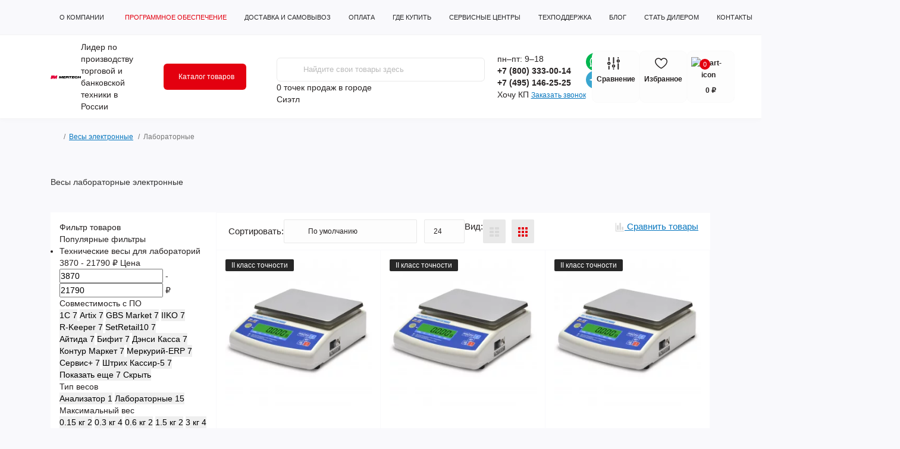

--- FILE ---
content_type: text/html; charset=utf-8
request_url: https://mertech.ru/vesovoe-oborudovanie/laboratornye-vesy/
body_size: 40261
content:
<!DOCTYPE html>
<!--[if IE]><![endif]-->
<!--[if IE 8 ]><html dir="ltr" lang="ru" class="ie8"><![endif]-->
<!--[if IE 9 ]><html dir="ltr" lang="ru" class="ie9"><![endif]-->
<!--[if (gt IE 9)|!(IE)]><!-->
<html dir="ltr" lang="ru">
<!--<![endif]-->
<head>
    <meta charset="UTF-8">
    <meta name="viewport" content="width=device-width, initial-scale=1.0">
    <meta http-equiv="X-UA-Compatible" content="IE=edge">
    <title>Весы лабораторные электронные — купить в Москве по цене от 3 870 ₽</title>
                                        <meta property="og:title" content="Весы лабораторные электронные — купить в Москве по цене от 3 870 ₽">
                                                <meta property="og:description" content="Купить весы лабораторные электронные M-ER II класса точности по цене от 3 870 ₽. Быстрая доставка весов для лабораторий по Москве, Московской области и России.">
                                                <meta property="og:site_name" content="MERTECH — Москва">
                                                <meta property="og:url" content="https://mertech.ru/vesovoe-oborudovanie/laboratornye-vesy/">
                                                <meta property="og:image" content="https://mertech.ru/image/catalog/goods/vesy/laboratornie/3179/3179-1.jpg">
                                                <meta property="og:image:type" content="image/jpeg">
                                                <meta property="og:image:width" content="1200">
                                                <meta property="og:image:height" content="1200">
                                                <meta property="og:image:alt" content="Весы лабораторные электронные">
                                                <meta property="og:type" content="website">
                                        <base href="https://mertech.ru/">
                <meta name="description" content="Купить весы лабораторные электронные M-ER II класса точности по цене от 3 870 ₽. Быстрая доставка весов для лабораторий по Москве, Московской области и России.">
                                <link rel="preload" as="image" href="https://mertech.ru/image/cache/webp/catalog/goods/vesy/laboratornie/3005/3005-1-280x280.webp">
                    <link rel="preload" as="image" href="https://mertech.ru/image/catalog/logo/logo.svg">
                <link rel="stylesheet" href="https://cdn.jsdelivr.net/npm/@fancyapps/ui@4.0/dist/fancybox.css">
            <link href="min/cache/8acb78716ce3c595da7251570ab594dc.css?20260122085521" rel="stylesheet" media="screen">
    
            <script src="min/cache/bc0ba8268e3c17f0e8d9d8c0aeeec9a4.js?20260122085521"></script>
                <link href="https://mertech.ru/vesovoe-oborudovanie/laboratornye-vesy/" rel="canonical">
            <link href="https://mertech.ru/image/catalog/logo/favicon25.svg" rel="icon">
            <script>
        let octFonts = localStorage.getItem('octFonts');
        if (octFonts !== null) {
            var octHead  = document.getElementsByTagName('head')[0];
            var octLink  = document.createElement('link');
            octLink.rel  = 'stylesheet';
            octLink.type = 'text/css';
            octLink.href = location.protocol + '//' + location.host + '/catalog/view/theme/oct_remarket/stylesheet/oct-fonts.css';
            octLink.media = 'all';
            octHead.appendChild(octLink);
        }
    </script>
            
	<!-- Yandex.Metrika counter -->
	<script>
				window.dataLayer = window.dataLayer || [];
		
		(function(m,e,t,r,i,k,a){m[i]=m[i]||function(){(m[i].a=m[i].a||[]).push(arguments)};
		m[i].l=1*new Date();k=e.createElement(t),a=e.getElementsByTagName(t)[0],k.async=1,k.src=r,a.parentNode.insertBefore(k,a)})
		(window, document, "script", "https://mc.yandex.ru/metrika/tag.js", "ym");

		ym(55185313, "init", {
	        clickmap:true,
	        trackLinks:true,
	        accurateTrackBounce:true,
	        webvisor:true,
	        	        ecommerce:"dataLayer"
	        		});
	</script>
	<!-- /Yandex.Metrika counter -->

		<script>
	function octYandexEcommerce(value) {
	    if(typeof dataLayer != 'undefined') {
	        var products = [{
	            "id": value['oct_analytics_yandex_product_id'],
	            "name": value['oct_analytics_yandex_name'],
	            "price": value['oct_analytics_yandex_price'],
	            "brand": value['oct_analytics_yandex_manufacturer'],
	            "category": value['oct_analytics_yandex_category'],
	            "quantity": value['oct_analytics_yandex_quantity']
	        }];

	        dataLayer.push({"ecommerce": {"add": {"products": products}}});
	    }
	}
	</script>
	
            <link href="catalog/view/theme/oct_remarket/stylesheet/alex.css?ver=0.0195" rel="stylesheet" media="screen">
    <link href="catalog/view/theme/oct_remarket/stylesheet/alex_product.css?ver=0.0077" rel="stylesheet" media="screen">
    <link href="catalog/view/theme/oct_remarket/stylesheet/alex_blog_article.css?ver=0.0012" rel="stylesheet" media="screen">
    <link href="catalog/view/theme/oct_remarket/stylesheet/roman.css?ver=0.0289" rel="stylesheet" media="screen">
    <script src="/catalog/view/javascript/jquery.cookie.js"></script>
    <script src="/catalog/view/javascript/roman.js?ver=1.0077"></script>
    
    <script>
        document.addEventListener("DOMContentLoaded", () => {
            // Получаем элемент ссылки
            const link_header_email = document.querySelector('#top .top-nav-info-list li:last-child a');

            // Добавляем обработчик события клика
            link_header_email.addEventListener('click', function(event) {
                // Предотвращаем переход по ссылке
                event.preventDefault();

                // Получаем текст ссылки
                const text = link_header_email.textContent;

                // Копируем текст в буфер обмена
                navigator.clipboard.writeText(text)
                    .then(() => {
                        // Показываем сообщение об успехе
                        //alert('Текст успешно скопирован в буфер обмена');
                        ym(55185313,'reachGoal','click_to_header_mail')
                        this.classList.add('copied');
                        setTimeout(function() { link_header_email.classList.remove("copied"); }, 2000)
                    })
                    .catch(error => {
                        console.error('Не удалось скопировать текст:', error);
                    });
            });
        });


    </script>

                <!--BundleExpert-->
                

                <!--BundleExpert-->
              
<script src="catalog/view/javascript/articles.js?v=77"></script>
<link href="catalog/view/theme/default/stylesheet/articles.css?v=77" rel="stylesheet">
<link href="https://mertech.ru/blog-rss/" rel="alternate" type="application/rss+xml" title="Блог MERTECH" >			
<style>
        #call-main-block .form-group.last_name{
            display: none;
        }
        .js_error_agree_block{
            font-size: 12px;
        }
        .js_error_agree_block a{
            color: rgb(10, 120, 191) !important;
        }
        .js_error_agree_block .error_agree{
            display: none;
            color: red;
            font-size: 12px;
            line-height: 13px;
            margin-top: 10px;
            padding-bottom: 10px;
        }
        .js_error_agree_block.error_style .error_agree{
            display: block;
        }
        .js_error_agree_block.error_style .check-box{
            background: #fff;
        }
        @media screen and (min-width: 991px) {
            .pull-left-3-roman{
                margin-left: 400px;
            }
        }
        #top .top-nav-info-list li:last-child a{
            color: rgb(255, 15, 0) !important;
            position: relative;
            text-transform: none;
            text-decoration: underline;
        }
        #top .top-nav-info-list li:last-child a:after{
            content: '';
            background: url(/image/icon_copy.svg);
            background-size: contain;
            position: absolute;
            right: -14px;
            width: 13px;
            height: 13px;
            top: 0;
        }
        #top .top-nav-info-list li:last-child a.copied:before{
            content: 'Почта скопирована';
            position: absolute;
            display: block;
            bottom: -183%;
            background: #fff;
            /* border: 1px solid #333; */
            border-radius: 4px;
            color: #000;
            font-size: 9px;
            padding: 2px 9px;
            box-shadow: 2px 3px 5px #bdbdbd;
            text-transform: lowercase;
        }
    
    .kit-color-handler-0 + tr, .kit-color-handler-0 + div{
        background-color: #e1f6e0 !important;
    }

    .kit-color-handler-1 + tr, .kit-color-handler-1 + div{
        background-color: #f6e0ef !important;
    }

    

                                    .rm-category-description-text {
                                        height: 220px;
                                        display: block;
                                        overflow: hidden;
                                    }
                                    </style></head>
<body>
<nav id="rm_mobile_nav" class="d-lg-none fixed-top d-flex align-items-center justify-content-between">
    <button type="button" id="rm_mobile_menu_button" class="rm-btn primary rm_mobile_sidebar_toggle" onclick="rmSidebar('Меню', 'menu');" aria-label="Menu">
        <span class="rm-btn-icon">
            <span></span>
            <span></span>
            <span></span>
        </span>
    </button>


            <a href="https://mertech.ru/" style="width: 100%;">
            <img src="/image/catalog/logo/logo.svg" title="MERTECH — Москва" alt="MERTECH — Москва" class="img-fluid logo_mobile" style="margin: 0 auto;">
        </a>
    

    <div class="rm-mobile-nav-buttons d-flex">
                <button type="button"  class="rm-mobile-nav-buttons-btn rm-mobile-locatons-btn" onclick="rmSidebar('Наш адрес', 'locations');" aria-label="Locations">
            <img src="catalog/view/theme/oct_remarket/img/sprite.svg#include--mobile-locations-icon" alt="" width="20" height="20">
        </button>
                        <button type="button" class="rm-mobile-nav-buttons-btn rm-mobile-contacts-btn" onclick="rmSidebar('Контакты', 'contacts');" aria-label="Contacts">
            <img src="catalog/view/theme/oct_remarket/img/sprite.svg#include--mobile-contacts-icon" alt="" width="21" height="21">
        </button>
            </div>
</nav>

<div id="rm_sidebar" class="rm-sidebar">
    <div class="rm-sidebar-content">
        <div class="rm-sidebar-title d-flex alig-items-center justify-content-between">
            <span class="rm-sidebar-title-text">Меню</span>
            <span class="rm-sidebar-title-close modal-close">
                <span aria-hidden="true" class="modal-close-icon modal-close-left"></span>
                <span aria-hidden="true" class="modal-close-icon modal-close-right"></span>
            </span>
        </div>
        <div id="rm_sidebar_content">
                    </div>
    </div>
</div>
    <nav id="top" class="top-nav d-none d-lg-block">
        <div class="container d-flex justify-content-between">
                            <ul class="top-nav-info-list list-unstyled d-flex align-items-center text-uppercase">
                                                                        <li><a href="/about-us/">О компании</a></li>
                                                                                                <li><a href="/programmnoe-obespechenie/" style="color: rgb(227, 0, 15) !important;"><i class="fa fa-file-code" aria-hidden="true" style="display:inline-block; margin-right:5px;"></i>Программное обеспечение</a></li>
                                                                                                <li><a href="/delivery/">Доставка и самовывоз</a></li>
                                                                                                <li><a href="/payment/">Оплата</a></li>
                                                                                                <li><a href="/gde-kupit/">Где купить</a></li>
                                                                                                <li><a href="/servisnye-centry/">Сервисные центры</a></li>
                                                                                                <li><a href="https://service.mertech.ru/">Техподдержка</a></li>
                                                                                                <li><a href="/blog/">Блог</a></li>
                                                                                                <li><a href="/stat-dilerom/">Стать дилером</a></li>
                                                                                                <li><a href="/contact-us/">Контакты</a></li>
                                                                                                <li><a href="mailto:sales@mertech.ru">Sales@mertech.ru</a></li>
                                                            </ul>
                        <div class="right_block_header">
                <div class="top-nav-account-links list-unstyled d-flex">
                    
                    
                                            <div class="top-nav-account-links-item rm-dropdown-box">
                                                            <i class="fa fa-user" aria-hidden="true"></i>
                                <span onclick="octPopupLogin();" title="Личный кабинет" class="d-flex align-items-center" role="button" aria-haspopup="true">Личный кабинет</span>
                                                    </div>
                                    </div>
            </div>

        </div>
    </nav>
<header>
    <div class="container-fluid container">
        <div class="row align-items-center flex-column flex-md-row">
                            <div class="col-md-3 col-lg-2 order-0">
                    <div id="logo" class="d-flex align-items-center justify-content-center">
                                                    <a href="https://mertech.ru/">
                                <img src="https://mertech.ru/image/catalog/logo/logo.svg" title="MERTECH — Москва" alt="MERTECH — Москва" class="img-fluid" width="195" height="40" >
                            </a>
                                                <span>Лидер по производству торговой и банковской техники в России</span>
                    </div>
                </div>
                        <div class="col-2 d-none d-lg-block order-1">
                <button id="menu_toggle_button" type="button" aria-label="Menu" class="rm-btn primary d-flex align-items-center justify-content-between">
                <span class="rm-btn-icon">
                                        <img class="catalog-icon" src="catalog/view/theme/oct_remarket/img/header-icon_open.svg" alt="" width="14" height="14">
                    <img class="close-icon" src="catalog/view/theme/oct_remarket/img/sprite.svg#include--close-catalog-icon" alt="" width="14" height="14">
                </span>
                    <span class="rm-btn-text">Каталог товаров</span>
                </button>
            </div>
            <div class="col-12 col-md-6 col-lg-4 order-3 order-md-2 mt-lg-2 mt-xl-3">
                <div id="search" class="rm-search">
    <input id="input_search" type="text" name="search" value="" placeholder="Найдите свои товары здесь" class="w-100 h-100">
    <button type="button" aria-label="Search" id="rm-search-button" class="btn-search d-flex align-items-center justify-content-center"><img src="catalog/view/theme/oct_remarket/img/sprite.svg#include--header-search-icon" alt="" width="20" height="20"></button>
	<div id="rm_livesearch_close" onclick="clearLiveSearch();" class="d-flex align-items-center justify-content-center"><img src="catalog/view/theme/oct_remarket/img/sprite.svg#include--livesearch-close-icon" alt="" width="25" height="25"></div>
	<div id="rm_livesearch"></div>
</div>

<script>
function clearLiveSearch() {
	$('#rm_livesearch_close').removeClass('visible');
    $('#rm_overlay').removeClass('active');
	$('#rm_livesearch').removeClass('expanded');
	$('#rm_livesearch').html('');
	$('#input_search').val('').removeClass('active');
}

$(document).ready(function() {
	let timer, delay = 500;

    $('#input_search').keyup(function(event) {
	    switch(event.keyCode) {
			case 37:
			case 39:
			case 38:
			case 40:
				return;
			case 27:
				clearLiveSearch();
				return;
		  }

	    clearTimeout(timer);

	    timer = setTimeout(function() {
	        let value = $('#search input[name=\'search\']').val();

			if (value.length >= 2) {
				let key = encodeURIComponent(value);
				octsearch.search(key, 'desktop');
			} else if (value.length === 0) {
				clearLiveSearch();
			}

	    }, delay );
	});
});

var octsearch = {
	'search': function(key, type) {
		$.ajax({
			url: 'index.php?route=octemplates/module/oct_live_search',
			type: 'post',
			data: 'key=' + key,
			dataType: 'html',
			cache: false,
			success: function(data) {
				$('#rm_livesearch').html(data).addClass('expanded');

				if(data = data.match(/livesearch/g)) {
					$('#rm_livesearch_close').addClass('visible');
	                $('#input_search, #rm_overlay').addClass('active');
                    $('#rm_overlay').addClass('transparent');

				} else {
					$('#rm_livesearch_close').removeClass('visible');
	                $('#input_search, #rm_overlay').removeClass('active');
				}
			}
		});
	}
}
</script>

                <div class="wrapperCountPointServices">
                                        <div class="buy_stories_text"><a href="/gde-kupit/">0 точек продаж</a> в городе </div>
                    <div class="prmn-cmngr"></div>
                                    </div>

                            </div>
                            <div class="col-12 col-md-2 col-lg-2 d-none d-lg-flex justify-content-center order-2 order-md-3">
                    <div class="rm-header-phones d-flex align-items-center">
                                                <div class="rm-header-phones-list">
                            <span class="day t-r">пн–пт: 9–18</span>
                                                            <a href="tel:+78003330014
" class="rm-header-phones-list-item">+7 (800) 333-00-14
</a>
                                                            <a href="tel:+74951462525" class="rm-header-phones-list-item">+7 (495) 146-25-25</a>
                                                        <span class="kp_btn" onclick="popupKp();">Хочу КП</span>

                                                        <span class="rm-header-phones-list-link blue-link rm-phone-link" onclick="octPopupCallPhone();">Заказать звонок</span>
                                                    </div>
                    </div>
                    <div class="yan_header_flex_send_icons">
                        <a href="https://api.whatsapp.com/send/?phone=79686361450&amp;text&amp;app_absent=0" target="_blank">
                            <img src="/image/WhatsApp.svg" alt="">
                        </a>
                        <a href="https://t.me/mertech_bot" target="_blank">
                            <img src="/image/Telegram.svg" alt="">
                        </a>
                    </div>
                </div>
                        <div class="col-md-2 d-lg-flex justify-content-center order-4">
                





<button title="" id="compare_header" class="rm-header-cart d-flex flex-column align-items-center" type="button" onclick="window.location.href='/compare-products/'" data-toggle="tooltip" data-placement="top" data-original-title="Сравнение">
<span class="rm-header-cart-icon position-relative">
    <img src="/image/icon_compare_header.svg" alt="cart-icon" width="21" height="21">
    <span class="rm-header-compare-quantity "></span>
</span>
    <span class="rm-header-compare-text">Сравнение</span>
</button>

<button title="" id="wishlist_header" class="rm-header-cart d-flex flex-column align-items-center" type="button" onclick="window.location.href='/wishlist/'" data-toggle="tooltip" data-placement="top" data-original-title="Избранное">
<span class="rm-header-cart-icon position-relative">
    <img src="/image/icon_wishlist_header.svg" alt="cart-icon" width="21" height="21">
    <span class="rm-header-wishlist-quantity "></span>
</span>
    <span class="rm-header-wishlist-text">Избранное</span>
</button>

<button title="Корзина" id="cart" class="rm-header-cart d-flex flex-column align-items-center" type="button" onclick="octPopupCart();" data-toggle="tooltip" data-placement="top" data-original-title="В корзину">
<span class="rm-header-cart-icon position-relative">
    <img src="catalog/view/theme/oct_remarket/img/sprite.svg#include--header-cart-icon" alt="cart-icon" width="21" height="21">
    <span class="rm-header-cart-quantity">0</span>
</span>
<span class="rm-header-cart-text">0 ₽</span>
</button>

            </div>
            <div id="rm-menu" class="rm-menu d-flex">
    <nav>
        <ul class="rm-menu-list list-unstyled">
                        <li class="rm-menu-list-item">
                <div class="d-flex align-items-center justify-content-between">
                    <a href="/qr-code-display/"  class="rm-menu-list-item-link d-flex align-items-center">
                                                    <img class="rm-menu-list-item-icon" src="https://mertech.ru/image/catalog/icon/qr.svg" alt="Терминалы оплаты СБП" width="50" height="50">
                                                <span class="rm-menu-list-item-name">Терминалы оплаты СБП</span>
                    </a>
                                            <span class="rm-menu-list-item-chevron"></span>
                                    </div>
                                                <div class="rm-menu-list-item-child">
                                        <div class="rm-menu-list-item-child-links d-flex h-100">
                                                <div class="rm-menu-list-item-child-links-landings">
                            <ul>
                                                                            								        								<li class="d-flex flex-column align-items-start">
        									<strong>Исполнение</strong>
        									                                                <a href="/terminaly-oplaty-sbp/nastolnie-terminaly-oplaty-sbp/" title="Настольные">Настольные</a>
        									                                                <a href="/terminaly-oplaty-sbp/nastennie-terminaly-oplaty-sbp/" title="Настенные">Настенные</a>
        									        								</li>
        								                                                                                                </ul>
                        </div>
                                                                        <div class="rm-menu-list-item-child-links-categories row w-100">
                                                        <div class="rm-menu-list-item-child-links-categories-item col-4 d-flex flex-column align-items-start">
                                <a href="https://mertech.ru/terminaly-oplaty-sbp/" title="Терминалы оплаты СБП с NFC" class="rm-menu-list-item-child-links-categories-item-title d-flex flex-column w-100 text-center align-items-center">
                                                                            <img class="mb-4" src="https://mertech.ru/image/cache/webp/catalog/goods/qr-code-display/1994/1994-1-100x100.webp" alt="Терминалы оплаты СБП" width="50" height="50" >
                                                                        <span>Терминалы оплаты СБП с NFC</span>
                                </a>
                                                            </div>
                                                        <div class="rm-menu-list-item-child-links-categories-item col-4 d-flex flex-column align-items-start">
                                <a href="https://mertech.ru/qr-kod-displei/" title="Дисплей QR-кодов без NFC" class="rm-menu-list-item-child-links-categories-item-title d-flex flex-column w-100 text-center align-items-center">
                                                                            <img class="mb-4" src="https://mertech.ru/image/cache/webp/catalog/goods/qr-code-display/green-100x100.webp" alt="Терминалы оплаты СБП" width="50" height="50" >
                                                                        <span>Дисплей QR-кодов без NFC</span>
                                </a>
                                                            </div>
                                                    </div>
                                            </div>
                                    </div>
                            </li>
                        <li class="rm-menu-list-item">
                <div class="d-flex align-items-center justify-content-between">
                    <a href="/vesovoe-oborudovanie/"  class="rm-menu-list-item-link d-flex align-items-center">
                                                    <img class="rm-menu-list-item-icon" src="https://mertech.ru/image/catalog/icon/vesy.svg" alt="Весы электронные" width="50" height="50">
                                                <span class="rm-menu-list-item-name">Весы электронные</span>
                    </a>
                                            <span class="rm-menu-list-item-chevron"></span>
                                    </div>
                                                <div class="rm-menu-list-item-child">
                                        <div class="rm-menu-list-item-child-links d-flex h-100">
                                                <div class="rm-menu-list-item-child-links-landings">
                            <ul>
                                                                            								        								<li class="d-flex flex-column align-items-start">
        									<strong>Исполнение</strong>
        									                                                <a href="/vesovoe-oborudovanie/nastolnye-vesy/" title="Настольные">Настольные</a>
        									                                                <a href="/vesovoe-oborudovanie/vesy-napolnye/" title="Напольные">Напольные</a>
        									                                                <a href="/vesovoe-oborudovanie/vstraivaemye-vesy/" title="Встраиваемые">Встраиваемые</a>
        									                                                <a href="/vesovoe-oborudovanie/vesy-dlya-torgovli/nastolnye-vesy-so-stojkoj/" title="Весы со стойкой">Весы со стойкой</a>
        									        								</li>
        								                                            								        								<li class="d-flex flex-column align-items-start">
        									<strong>По применению</strong>
        									                                                <a href="/vesovoe-oborudovanie/vesy-dlya-magazina/" title="Для магазина">Для магазина</a>
        									                                                <a href="/vesovoe-oborudovanie/skladskie-vesy/" title="Складские">Складские</a>
        									                                                <a href="/vesovoe-oborudovanie/vesy-dlya-pishevogo-proizvodstva/" title="Для пищевого производства">Для пищевого производства</a>
        									                                                <a href="/vesovoe-oborudovanie/vesy-s-podklyucheniem-k-kasse/" title="Для онлайн кассы">Для онлайн кассы</a>
        									                                                <a href="/vesovoe-oborudovanie/vesy-dlya-metizov/" title="Для метизов">Для метизов</a>
        									                                                <a href="/vesovoe-oborudovanie/vesy-fasovochnye/porcionnye-vesy/" title="Порционные">Порционные</a>
        									                                                <a href="/vesovoe-oborudovanie/laboratornye-vesy/tehnicheskie-vesy/" title="Медицинские">Медицинские</a>
        									                                                <a href="/vesovoe-oborudovanie/vesy-s-raspoznavaniem-tovara/" title="Весы для касс самообслуживания">Весы для касс самообслуживания</a>
        									                                                <a href="/vesovoe-oborudovanie/vesy-fasovochnye/" title="Упаковочные">Упаковочные</a>
        									        								</li>
        								                                            								        								<li class="d-flex flex-column align-items-start">
        									<strong>Максимальный вес</strong>
        									                                                <a href="/vesovoe-oborudovanie/npv-6-kg/" title="6 кг">6 кг</a>
        									                                                <a href="/vesovoe-oborudovanie/npv-15-kg/" title="15 кг">15 кг</a>
        									                                                <a href="/vesovoe-oborudovanie/npv-32-kg/" title=" 32 кг"> 32 кг</a>
        									                                                <a href="/vesovoe-oborudovanie/npv-60-kg/" title="60 кг">60 кг</a>
        									                                                <a href="/vesovoe-oborudovanie/npv-150-kg/" title="150 кг">150 кг</a>
        									                                                <a href="/vesovoe-oborudovanie/npv-300-kg/" title="300 кг">300 кг</a>
        									                                                <a href="/vesovoe-oborudovanie/npv-600-kg/" title="600 кг">600 кг</a>
        									        								</li>
        								                                                                                                                								        								<li class="d-flex flex-column align-items-start">
        									<strong>Класс точности</strong>
        									                                                <a href="/vesovoe-oborudovanie/ii-klass-tochnosti/" title="II класс точности">II класс точности</a>
        									                                                <a href="/vesovoe-oborudovanie/iii-klass-tochnosti/" title="III класс точности">III класс точности</a>
        									        								</li>
        								                                                                                                </ul>
                        </div>
                                                                        <div class="rm-menu-list-item-child-links-categories row w-100">
                                                        <div class="rm-menu-list-item-child-links-categories-item col-4 d-flex flex-column align-items-start">
                                <a href="https://mertech.ru/vesovoe-oborudovanie/vesy-dlya-torgovli/" title="Торговые весы" class="rm-menu-list-item-child-links-categories-item-title d-flex flex-column w-100 text-center align-items-center">
                                                                            <img class="mb-4" src="https://mertech.ru/image/cache/webp/catalog/goods/vesy/laboratornie/3123/3123-1-100x100.webp" alt="Весы электронные" width="50" height="50" >
                                                                        <span>Торговые весы</span>
                                </a>
                                                            </div>
                                                        <div class="rm-menu-list-item-child-links-categories-item col-4 d-flex flex-column align-items-start">
                                <a href="https://mertech.ru/vesovoe-oborudovanie/vesy-fasovochnye/" title="Фасовочные весы" class="rm-menu-list-item-child-links-categories-item-title d-flex flex-column w-100 text-center align-items-center">
                                                                            <img class="mb-4" src="https://mertech.ru/image/cache/webp/catalog/goods/vesy/laboratornie/3056/3056-1-100x100.webp" alt="Весы электронные" width="50" height="50" >
                                                                        <span>Фасовочные весы</span>
                                </a>
                                                            </div>
                                                        <div class="rm-menu-list-item-child-links-categories-item col-4 d-flex flex-column align-items-start">
                                <a href="https://mertech.ru/vesovoe-oborudovanie/vesy-s-pechatyu-etiketok/" title="Весы с печатью этикеток" class="rm-menu-list-item-child-links-categories-item-title d-flex flex-column w-100 text-center align-items-center">
                                                                            <img class="mb-4" src="https://mertech.ru/image/cache/webp/catalog/categories/pic/dsc07508-100x100.webp" alt="Весы электронные" width="50" height="50" >
                                                                        <span>Весы с печатью этикеток</span>
                                </a>
                                                            </div>
                                                        <div class="rm-menu-list-item-child-links-categories-item col-4 d-flex flex-column align-items-start">
                                <a href="https://mertech.ru/vesovoe-oborudovanie/vesy-s-raspoznavaniem-tovara/" title="Весы с распознаванием" class="rm-menu-list-item-child-links-categories-item-title d-flex flex-column w-100 text-center align-items-center">
                                                                            <img class="mb-4" src="https://mertech.ru/image/cache/webp/catalog/category/vesy-ii-100x100.webp" alt="Весы электронные" width="50" height="50" >
                                                                        <span>Весы с распознаванием</span>
                                </a>
                                                            </div>
                                                        <div class="rm-menu-list-item-child-links-categories-item col-4 d-flex flex-column align-items-start">
                                <a href="https://mertech.ru/vesovoe-oborudovanie/laboratornye-vesy/" title="Лабораторные" class="rm-menu-list-item-child-links-categories-item-title d-flex flex-column w-100 text-center align-items-center">
                                                                            <img class="mb-4" src="https://mertech.ru/image/cache/webp/catalog/goods/vesy/laboratornie/3179/3179-1-100x100.webp" alt="Весы электронные" width="50" height="50" >
                                                                        <span>Лабораторные</span>
                                </a>
                                                            </div>
                                                        <div class="rm-menu-list-item-child-links-categories-item col-4 d-flex flex-column align-items-start">
                                <a href="https://mertech.ru/vesovoe-oborudovanie/vesy-s-podklyucheniem-k-kasse/" title="Интерфейсные весы" class="rm-menu-list-item-child-links-categories-item-title d-flex flex-column w-100 text-center align-items-center">
                                                                            <img class="mb-4" src="https://mertech.ru/image/cache/webp/catalog/goods/vesy/laboratornie/3159/3159-1-100x100.webp" alt="Весы электронные" width="50" height="50" >
                                                                        <span>Интерфейсные весы</span>
                                </a>
                                                            </div>
                                                    </div>
                                            </div>
                                    </div>
                            </li>
                        <li class="rm-menu-list-item">
                <div class="d-flex align-items-center justify-content-between">
                    <a href="/skanery-shtrihkodov/"  class="rm-menu-list-item-link d-flex align-items-center">
                                                    <img class="rm-menu-list-item-icon" src="https://mertech.ru/image/catalog/icon/scanner.svg" alt="Сканеры штрих-кода" width="50" height="50">
                                                <span class="rm-menu-list-item-name">Сканеры штрих-кода</span>
                    </a>
                                            <span class="rm-menu-list-item-chevron"></span>
                                    </div>
                                                <div class="rm-menu-list-item-child">
                                        <div class="rm-menu-list-item-child-links d-flex h-100">
                                                <div class="rm-menu-list-item-child-links-landings">
                            <ul>
                                                                            								        								<li class="d-flex flex-column align-items-start">
        									<strong>Сферы применения</strong>
        									                                                <a href="/skanery-shtrihkodov/dlya-chestnyj-znak/" title="Для Честного ЗНАКа">Для Честного ЗНАКа</a>
        									                                                <a href="/skanery-shtrihkodov/ckaner-shtrih-koda-dlya-magazina/" title="Для магазина">Для магазина</a>
        									                                                <a href="/skanery-shtrihkodov/skanery-shtrih-kodov-dlya-sklada/" title="Для склада">Для склада</a>
        									                                                <a href="/skanery-shtrihkodov/skanery-shtrih-koda-dlya-apteki/" title="Для аптеки">Для аптеки</a>
        									                                                <a href="/skanery-shtrihkodov/skaner-2d-shtrih-kodov-dlya-egais/" title="Для ЕГАИС">Для ЕГАИС</a>
        									                                                <a href="/skanery-shtrihkodov/promyshlennyj-skaner-shtrih-koda/" title="Промышленные сканеры">Промышленные сканеры</a>
        									                                                <a href="/skanery-shtrihkodov/skaner-shtrikh-kodov-dlya-pvz/" title="Для ПВЗ">Для ПВЗ</a>
        									        								</li>
        								                                            								        								<li class="d-flex flex-column align-items-start">
        									<strong>Тип подключения</strong>
        									                                                <a href="/skanery-shtrihkodov/provodnye-skanery/" title="Проводной">Проводной</a>
        									                                                <a href="/skanery-shtrihkodov/besprovodnie-skanery/" title="Беспроводной">Беспроводной</a>
        									        								</li>
        								                                            								        								<li class="d-flex flex-column align-items-start">
        									<strong>Чтение кодов</strong>
        									                                                <a href="/skanery-shtrihkodov/datamatrix/" title="DataMatrix">DataMatrix</a>
        									                                                <a href="/skanery-shtrihkodov/pdf-417/" title="PDF417">PDF417</a>
        									                                                <a href="/skanery-shtrihkodov/skanery-qr-kodov/" title="QR-код">QR-код</a>
        									        								</li>
        								                                                                                                </ul>
                        </div>
                                                                        <div class="rm-menu-list-item-child-links-categories row w-100">
                                                        <div class="rm-menu-list-item-child-links-categories-item col-4 d-flex flex-column align-items-start">
                                <a href="https://mertech.ru/skanery-shtrihkodov/" title="Сканеры штрих-кода" class="rm-menu-list-item-child-links-categories-item-title d-flex flex-column w-100 text-center align-items-center">
                                                                            <img class="mb-4" src="https://mertech.ru/image/cache/webp/catalog/categories/main_page/scaner-shtrihcode-100x100.webp" alt="Сканеры штрих-кода" width="50" height="50" >
                                                                        <span>Сканеры штрих-кода</span>
                                </a>
                                                            </div>
                                                        <div class="rm-menu-list-item-child-links-categories-item col-4 d-flex flex-column align-items-start">
                                <a href="https://mertech.ru/skanery-shtrihkodov/besprovodnie-skanery/" title="Беспроводные" class="rm-menu-list-item-child-links-categories-item-title d-flex flex-column w-100 text-center align-items-center">
                                                                            <img class="mb-4" src="https://mertech.ru/image/cache/webp/catalog/goods/scanery/4052/4052-1-100x100.webp" alt="Сканеры штрих-кода" width="50" height="50" >
                                                                        <span>Беспроводные</span>
                                </a>
                                                            </div>
                                                        <div class="rm-menu-list-item-child-links-categories-item col-4 d-flex flex-column align-items-start">
                                <a href="https://mertech.ru/skanery-shtrihkodov/ruchnye-skanery/" title="Ручные" class="rm-menu-list-item-child-links-categories-item-title d-flex flex-column w-100 text-center align-items-center">
                                                                            <img class="mb-4" src="https://mertech.ru/image/cache/webp/catalog/goods/scanery/4041/4041-1-100x100.webp" alt="Сканеры штрих-кода" width="50" height="50" >
                                                                        <span>Ручные</span>
                                </a>
                                                            </div>
                                                        <div class="rm-menu-list-item-child-links-categories-item col-4 d-flex flex-column align-items-start">
                                <a href="https://mertech.ru/skanery-shtrihkodov/stacionarnye-skanery/" title="Стационарные" class="rm-menu-list-item-child-links-categories-item-title d-flex flex-column w-100 text-center align-items-center">
                                                                            <img class="mb-4" src="https://mertech.ru/image/cache/webp/catalog/goods/scanery/4133/4133-2-100x100.webp" alt="Сканеры штрих-кода" width="50" height="50" >
                                                                        <span>Стационарные</span>
                                </a>
                                                            </div>
                                                        <div class="rm-menu-list-item-child-links-categories-item col-4 d-flex flex-column align-items-start">
                                <a href="https://mertech.ru/skanery-shtrihkodov/2d-skanery/" title="2D сканеры" class="rm-menu-list-item-child-links-categories-item-title d-flex flex-column w-100 text-center align-items-center">
                                                                            <img class="mb-4" src="https://mertech.ru/image/cache/webp/catalog/goods/scanery/4041/4041-1-100x100.webp" alt="Сканеры штрих-кода" width="50" height="50" >
                                                                        <span>2D сканеры</span>
                                </a>
                                                            </div>
                                                        <div class="rm-menu-list-item-child-links-categories-item col-4 d-flex flex-column align-items-start">
                                <a href="https://mertech.ru/skanery-shtrihkodov/vstraivaemye-skanery/" title="Встраиваемые" class="rm-menu-list-item-child-links-categories-item-title d-flex flex-column w-100 text-center align-items-center">
                                                                            <img class="mb-4" src="https://mertech.ru/image/cache/webp/catalog/goods/scanery/4572/4572-1-100x100.webp" alt="Сканеры штрих-кода" width="50" height="50" >
                                                                        <span>Встраиваемые</span>
                                </a>
                                                            </div>
                                                        <div class="rm-menu-list-item-child-links-categories-item col-4 d-flex flex-column align-items-start">
                                <a href="https://mertech.ru/skanery-shtrihkodov/aksessuary-k-skaneram/" title="Аксессуары к сканерам" class="rm-menu-list-item-child-links-categories-item-title d-flex flex-column w-100 text-center align-items-center">
                                                                            <img class="mb-4" src="https://mertech.ru/image/cache/webp/catalog/goods/scanery/8459/8459-1-100x100.webp" alt="Сканеры штрих-кода" width="50" height="50" >
                                                                        <span>Аксессуары к сканерам</span>
                                </a>
                                                            </div>
                                                    </div>
                                            </div>
                                    </div>
                            </li>
                        <li class="rm-menu-list-item">
                <div class="d-flex align-items-center justify-content-between">
                    <a href="/printery-etiketok/"  class="rm-menu-list-item-link d-flex align-items-center">
                                                    <img class="rm-menu-list-item-icon" src="https://mertech.ru/image/catalog/icon/etiket_printer.svg" alt="Принтеры этикеток" width="50" height="50">
                                                <span class="rm-menu-list-item-name">Принтеры этикеток</span>
                    </a>
                                            <span class="rm-menu-list-item-chevron"></span>
                                    </div>
                                                <div class="rm-menu-list-item-child">
                                        <div class="rm-menu-list-item-child-links d-flex h-100">
                                                <div class="rm-menu-list-item-child-links-landings">
                            <ul>
                                                                            								        								<li class="d-flex flex-column align-items-start">
        									<strong>Исполнение</strong>
        									                                                <a href="/printery-etiketok/mobilnyj-printer-etiketok/" title="Мобильные">Мобильные</a>
        									                                                <a href="/printery-etiketok/nastolnyj-printer-etiketok/" title="Настольные">Настольные</a>
        									                                                <a href="/printery-etiketok/promyshlennye-printery-etiketok/" title="Промышленные">Промышленные</a>
        									        								</li>
        								                                            								        								<li class="d-flex flex-column align-items-start">
        									<strong>По применению</strong>
        									                                                <a href="/printery-etiketok/printery-etiketok-dlya-ozon/" title="Для OZON">Для OZON</a>
        									                                                <a href="/printery-etiketok/printery-etiketok-dlya-wildberries/" title="Для Wildberries">Для Wildberries</a>
        									                                                <a href="/printery-etiketok/printer-etiketok-dlya-sklada/" title="Для склада">Для склада</a>
        									                                                <a href="/printery-etiketok/printer-etiketok-dlya-evotor/" title="Для ЭВОТОР">Для ЭВОТОР</a>
        									                                                <a href="/printery-etiketok/printer-dlya-markirovki/" title="Для маркировки">Для маркировки</a>
        									        								</li>
        								                                            								        								<li class="d-flex flex-column align-items-start">
        									<strong>Популярные размеры</strong>
        									                                                <a href="/printery-etiketok/printer-etiketok-80-mm/" title="Для этикеток 80 мм">Для этикеток 80 мм</a>
        									                                                <a href="/printery-etiketok/termoprinter-dlya-etiketok/printery-etiketok-75h120-mm/" title="Для этикеток 75х120 мм">Для этикеток 75х120 мм</a>
        									        								</li>
        								                                                                                                </ul>
                        </div>
                                                                        <div class="rm-menu-list-item-child-links-categories row w-100">
                                                        <div class="rm-menu-list-item-child-links-categories-item col-4 d-flex flex-column align-items-start">
                                <a href="https://mertech.ru/printery-etiketok/termotransfernyj-printer/" title="Термотрансферные" class="rm-menu-list-item-child-links-categories-item-title d-flex flex-column w-100 text-center align-items-center">
                                                                            <img class="mb-4" src="https://mertech.ru/image/cache/webp/catalog/goods/printery/4529/4529-1-1-100x100.webp" alt="Принтеры этикеток" width="50" height="50" >
                                                                        <span>Термотрансферные</span>
                                </a>
                                                            </div>
                                                        <div class="rm-menu-list-item-child-links-categories-item col-4 d-flex flex-column align-items-start">
                                <a href="https://mertech.ru/printery-etiketok/termoprinter-dlya-etiketok/" title="Термопринтеры" class="rm-menu-list-item-child-links-categories-item-title d-flex flex-column w-100 text-center align-items-center">
                                                                            <img class="mb-4" src="https://mertech.ru/image/cache/webp/catalog/goods/printery/4524/4524-1-100x100.webp" alt="Принтеры этикеток" width="50" height="50" >
                                                                        <span>Термопринтеры</span>
                                </a>
                                                            </div>
                                                        <div class="rm-menu-list-item-child-links-categories-item col-4 d-flex flex-column align-items-start">
                                <a href="https://mertech.ru/printery-etiketok/aksessuary-dlya-printerov/" title="Аксессуары для принтеров" class="rm-menu-list-item-child-links-categories-item-title d-flex flex-column w-100 text-center align-items-center">
                                                                            <img class="mb-4" src="https://mertech.ru/image/cache/webp/catalog/goods/printery/4544/4544-1-100x100.webp" alt="Принтеры этикеток" width="50" height="50" >
                                                                        <span>Аксессуары для принтеров</span>
                                </a>
                                                            </div>
                                                    </div>
                                            </div>
                                    </div>
                            </li>
                        <li class="rm-menu-list-item">
                <div class="d-flex align-items-center justify-content-between">
                    <a href="/terminaly-sbora-dannyh/"  class="rm-menu-list-item-link d-flex align-items-center">
                                                    <img class="rm-menu-list-item-icon" src="https://mertech.ru/image/catalog/icon/tsd.svg" alt="Терминалы сбора данных" width="50" height="50">
                                                <span class="rm-menu-list-item-name">Терминалы сбора данных</span>
                    </a>
                                            <span class="rm-menu-list-item-chevron"></span>
                                    </div>
                                                <div class="rm-menu-list-item-child">
                                        <div class="rm-menu-list-item-child-links d-flex h-100">
                                                <div class="rm-menu-list-item-child-links-landings">
                            <ul>
                                                                            								        								<li class="d-flex flex-column align-items-start">
        									<strong>По применению</strong>
        									                                                <a href="/terminaly-sbora-dannyh/tsd-dlya-1s/" title="ТСД для 1С">ТСД для 1С</a>
        									                                                <a href="/terminaly-sbora-dannyh/tsd-dlya-sklada/" title="ТСД для склада">ТСД для склада</a>
        									                                                <a href="/terminaly-sbora-dannyh/tsd-dlya-markirovki/" title="ТСД для маркировки">ТСД для маркировки</a>
        									                                                <a href="/terminaly-sbora-dannyh/terminaly-sbora-dannyh-dlya-provedeniya-inventarizacii/" title="ТСД для инвентаризации">ТСД для инвентаризации</a>
        									        								</li>
        								                                                                                                </ul>
                        </div>
                                                                        <div class="rm-menu-list-item-child-links-categories row w-100">
                                                        <div class="rm-menu-list-item-child-links-categories-item col-4 d-flex flex-column align-items-start">
                                <a href="https://mertech.ru/terminaly-sbora-dannyh/" title="Терминалы сбора данных" class="rm-menu-list-item-child-links-categories-item-title d-flex flex-column w-100 text-center align-items-center">
                                                                            <img class="mb-4" src="https://mertech.ru/image/cache/webp/catalog/categories/main_page/terminal_sbor_data-100x100.webp" alt="Терминалы сбора данных" width="50" height="50" >
                                                                        <span>Терминалы сбора данных</span>
                                </a>
                                                            </div>
                                                        <div class="rm-menu-list-item-child-links-categories-item col-4 d-flex flex-column align-items-start">
                                <a href="https://mertech.ru/terminaly-sbora-dannyh/aksessuary-dlya-tsd/" title="Аксессуары для ТСД" class="rm-menu-list-item-child-links-categories-item-title d-flex flex-column w-100 text-center align-items-center">
                                                                            <img class="mb-4" src="https://mertech.ru/image/cache/webp/catalog/goods/tsd/9061/9061-05-100x100.webp" alt="Терминалы сбора данных" width="50" height="50" >
                                                                        <span>Аксессуары для ТСД</span>
                                </a>
                                                            </div>
                                                        <div class="rm-menu-list-item-child-links-categories-item col-4 d-flex flex-column align-items-start">
                                <a href="https://mertech.ru/terminaly-sbora-dannyh/po-dlya-tsd/" title="ПО для ТСД" class="rm-menu-list-item-child-links-categories-item-title d-flex flex-column w-100 text-center align-items-center">
                                                                            <img class="mb-4" src="https://mertech.ru/image/cache/webp/catalog/goods/tsd/l2k-100x100.webp" alt="Терминалы сбора данных" width="50" height="50" >
                                                                        <span>ПО для ТСД</span>
                                </a>
                                                            </div>
                                                    </div>
                                            </div>
                                    </div>
                            </li>
                        <li class="rm-menu-list-item">
                <div class="d-flex align-items-center justify-content-between">
                    <a href="/bankovskoe-oborudovanie/"  class="rm-menu-list-item-link d-flex align-items-center">
                                                    <img class="rm-menu-list-item-icon" src="https://mertech.ru/image/catalog/icon/banking2.svg" alt="Банковское оборудование" width="50" height="50">
                                                <span class="rm-menu-list-item-name">Банковское оборудование</span>
                    </a>
                                            <span class="rm-menu-list-item-chevron"></span>
                                    </div>
                                                <div class="rm-menu-list-item-child">
                                        <div class="rm-menu-list-item-child-links d-flex h-100">
                                                                        <div class="rm-menu-list-item-child-links-categories row w-100">
                                                        <div class="rm-menu-list-item-child-links-categories-item col-3 d-flex flex-column align-items-start">
                                <a href="https://mertech.ru/bankovskoe-oborudovanie/schetchiki-banknot/" title="Счетчики банкнот" class="rm-menu-list-item-child-links-categories-item-title d-flex flex-column w-100 text-center align-items-center">
                                                                            <img class="mb-4" src="https://mertech.ru/image/cache/webp/catalog/goods/counters/5027/5027-1-100x100.webp" alt="Банковское оборудование" width="50" height="50" >
                                                                        <span>Счетчики банкнот</span>
                                </a>
                                                            </div>
                                                        <div class="rm-menu-list-item-child-links-categories-item col-3 d-flex flex-column align-items-start">
                                <a href="https://mertech.ru/bankovskoe-oborudovanie/detektory-valyut/" title="Детекторы банкнот" class="rm-menu-list-item-child-links-categories-item-title d-flex flex-column w-100 text-center align-items-center">
                                                                            <img class="mb-4" src="https://mertech.ru/image/cache/webp/catalog/goods/detectory/5035/5035-1-100x100.webp" alt="Банковское оборудование" width="50" height="50" >
                                                                        <span>Детекторы банкнот</span>
                                </a>
                                                                                                            <a href="https://mertech.ru/bankovskoe-oborudovanie/detektory-valyut/avtomaticheskie-detektory-banknot/" title="Автоматические">Автоматические</a>
                                                                            <a href="https://mertech.ru/bankovskoe-oborudovanie/detektory-valyut/portativnye-detektory/" title="Портативные">Портативные</a>
                                                                        <a href="https://mertech.ru/bankovskoe-oborudovanie/detektory-valyut/" class="see-all" title="Смотреть все">Смотреть все</a>
                                                            </div>
                                                        <div class="rm-menu-list-item-child-links-categories-item col-3 d-flex flex-column align-items-start">
                                <a href="https://mertech.ru/bankovskoe-oborudovanie/schetchik-monet/" title="Счетчик монет" class="rm-menu-list-item-child-links-categories-item-title d-flex flex-column w-100 text-center align-items-center">
                                                                            <img class="mb-4" src="https://mertech.ru/image/cache/webp/catalog/goods/counters/5020/new/5020-100x100.webp" alt="Банковское оборудование" width="50" height="50" >
                                                                        <span>Счетчик монет</span>
                                </a>
                                                            </div>
                                                    </div>
                                            </div>
                                    </div>
                            </li>
                        <li class="rm-menu-list-item">
                <div class="d-flex align-items-center justify-content-between">
                    <a href="/chekovye-printery/"  class="rm-menu-list-item-link d-flex align-items-center">
                                                    <img class="rm-menu-list-item-icon" src="https://mertech.ru/image/catalog/icon/chek_printer.svg" alt="Чековые принтеры" width="50" height="50">
                                                <span class="rm-menu-list-item-name">Чековые принтеры</span>
                    </a>
                                            <span class="rm-menu-list-item-chevron"></span>
                                    </div>
                                                <div class="rm-menu-list-item-child">
                                        <div class="rm-menu-list-item-child-links d-flex h-100">
                                                <div class="rm-menu-list-item-child-links-landings">
                            <ul>
                                                                            								        								<li class="d-flex flex-column align-items-start">
        									<strong>Печать чеков</strong>
        									                                                <a href="/chekovye-printery/dlya-chekov-58-mm/" title="Для чеков 58 мм">Для чеков 58 мм</a>
        									                                                <a href="/chekovye-printery/dlya-chekov-80-mm/" title="Для чеков 80 мм">Для чеков 80 мм</a>
        									                                                <a href="/chekovye-printery/printer-chekov-s-qr-kodom/" title="Принтер чеков с QR кодом">Принтер чеков с QR кодом</a>
        									        								</li>
        								                                                                                                </ul>
                        </div>
                                                                        <div class="rm-menu-list-item-child-links-categories row w-100">
                                                        <div class="rm-menu-list-item-child-links-categories-item col-4 d-flex flex-column align-items-start">
                                <a href="https://mertech.ru/chekovye-printery/mobilnye-printery-chekov/" title="Мобильные принтеры" class="rm-menu-list-item-child-links-categories-item-title d-flex flex-column w-100 text-center align-items-center">
                                                                            <img class="mb-4" src="https://mertech.ru/image/cache/webp/catalog/goods/printery/4540/4540-1-100x100.webp" alt="Чековые принтеры" width="50" height="50" >
                                                                        <span>Мобильные принтеры</span>
                                </a>
                                                            </div>
                                                        <div class="rm-menu-list-item-child-links-categories-item col-4 d-flex flex-column align-items-start">
                                <a href="https://mertech.ru/chekovye-printery/termoprinter-dlya-pechati-chekov/" title="Настольные принтеры" class="rm-menu-list-item-child-links-categories-item-title d-flex flex-column w-100 text-center align-items-center">
                                                                            <img class="mb-4" src="https://mertech.ru/image/cache/webp/catalog/goods/printery/4514/4514-1-100x100.webp" alt="Чековые принтеры" width="50" height="50" >
                                                                        <span>Настольные принтеры</span>
                                </a>
                                                            </div>
                                                    </div>
                                            </div>
                                    </div>
                            </li>
                        <li class="rm-menu-list-item">
                <div class="d-flex align-items-center justify-content-between">
                    <a href="/pos-oborudovanie/"  class="rm-menu-list-item-link d-flex align-items-center">
                                                    <img class="rm-menu-list-item-icon" src="https://mertech.ru/image/catalog/icon/pos.svg" alt="POS оборудование" width="50" height="50">
                                                <span class="rm-menu-list-item-name">POS оборудование</span>
                    </a>
                                            <span class="rm-menu-list-item-chevron"></span>
                                    </div>
                                                <div class="rm-menu-list-item-child">
                                        <div class="rm-menu-list-item-child-links d-flex h-100">
                                                                        <div class="rm-menu-list-item-child-links-categories row w-100">
                                                        <div class="rm-menu-list-item-child-links-categories-item col-3 d-flex flex-column align-items-start">
                                <a href="https://mertech.ru/pos-oborudovanie/pos-kompyutery/" title="POS-компьютеры" class="rm-menu-list-item-child-links-categories-item-title d-flex flex-column w-100 text-center align-items-center">
                                                                            <img class="mb-4" src="https://mertech.ru/image/cache/webp/catalog/goods/pos/1138/1138-1-100x100.webp" alt="POS оборудование" width="50" height="50" >
                                                                        <span>POS-компьютеры</span>
                                </a>
                                                            </div>
                                                        <div class="rm-menu-list-item-child-links-categories-item col-3 d-flex flex-column align-items-start">
                                <a href="https://mertech.ru/pos-oborudovanie/pos-monitory/" title="POS-мониторы" class="rm-menu-list-item-child-links-categories-item-title d-flex flex-column w-100 text-center align-items-center">
                                                                            <img class="mb-4" src="https://mertech.ru/image/cache/webp/catalog/goods/pos/1147/1147-2-100x100.webp" alt="POS оборудование" width="50" height="50" >
                                                                        <span>POS-мониторы</span>
                                </a>
                                                            </div>
                                                        <div class="rm-menu-list-item-child-links-categories-item col-3 d-flex flex-column align-items-start">
                                <a href="https://mertech.ru/pos-oborudovanie/pos-terminaly/" title="POS-терминалы" class="rm-menu-list-item-child-links-categories-item-title d-flex flex-column w-100 text-center align-items-center">
                                                                            <img class="mb-4" src="https://mertech.ru/image/cache/webp/catalog/categories/pic/pos-terminaly-100x100.webp" alt="POS оборудование" width="50" height="50" >
                                                                        <span>POS-терминалы</span>
                                </a>
                                                            </div>
                                                        <div class="rm-menu-list-item-child-links-categories-item col-3 d-flex flex-column align-items-start">
                                <a href="https://mertech.ru/pos-oborudovanie/displei-pokupatelya/" title="Дисплеи покупателя" class="rm-menu-list-item-child-links-categories-item-title d-flex flex-column w-100 text-center align-items-center">
                                                                            <img class="mb-4" src="https://mertech.ru/image/cache/webp/catalog/goods/pos/1114/1114-3-100x100.webp" alt="POS оборудование" width="50" height="50" >
                                                                        <span>Дисплеи покупателя</span>
                                </a>
                                                            </div>
                                                        <div class="rm-menu-list-item-child-links-categories-item col-3 d-flex flex-column align-items-start">
                                <a href="https://mertech.ru/pos-oborudovanie/prajs-chekery/" title="Прайс-чекеры" class="rm-menu-list-item-child-links-categories-item-title d-flex flex-column w-100 text-center align-items-center">
                                                                            <img class="mb-4" src="https://mertech.ru/image/cache/webp/catalog/goods/pos/4856/4856-1-100x100.webp" alt="POS оборудование" width="50" height="50" >
                                                                        <span>Прайс-чекеры</span>
                                </a>
                                                            </div>
                                                        <div class="rm-menu-list-item-child-links-categories-item col-3 d-flex flex-column align-items-start">
                                <a href="https://mertech.ru/pos-oborudovanie/programmiruemye-klaviatury/" title="Программируемые клавиатуры" class="rm-menu-list-item-child-links-categories-item-title d-flex flex-column w-100 text-center align-items-center">
                                                                            <img class="mb-4" src="https://mertech.ru/image/cache/webp/catalog/goods/pos/1120/1120-1-100x100.webp" alt="POS оборудование" width="50" height="50" >
                                                                        <span>Программируемые клавиатуры</span>
                                </a>
                                                            </div>
                                                        <div class="rm-menu-list-item-child-links-categories-item col-3 d-flex flex-column align-items-start">
                                <a href="https://mertech.ru/pos-oborudovanie/schityvateli-magnitnyh-kart/" title="Считыватели магнитных карт" class="rm-menu-list-item-child-links-categories-item-title d-flex flex-column w-100 text-center align-items-center">
                                                                            <img class="mb-4" src="https://mertech.ru/image/cache/webp/catalog/goods/pos/1134/1134-1-100x100.webp" alt="POS оборудование" width="50" height="50" >
                                                                        <span>Считыватели магнитных карт</span>
                                </a>
                                                            </div>
                                                        <div class="rm-menu-list-item-child-links-categories-item col-3 d-flex flex-column align-items-start">
                                <a href="https://mertech.ru/pos-oborudovanie/etiket-pistolety/" title="Этикет-пистолеты" class="rm-menu-list-item-child-links-categories-item-title d-flex flex-column w-100 text-center align-items-center">
                                                                            <img class="mb-4" src="https://mertech.ru/image/cache/webp/catalog/goods/pos/2018/2018-1-100x100.webp" alt="POS оборудование" width="50" height="50" >
                                                                        <span>Этикет-пистолеты</span>
                                </a>
                                                            </div>
                                                    </div>
                                            </div>
                                    </div>
                            </li>
                        <li class="rm-menu-list-item">
                <div class="d-flex align-items-center justify-content-between">
                    <a href="/onlajn-kassy/"  class="rm-menu-list-item-link d-flex align-items-center">
                                                    <img class="rm-menu-list-item-icon" src="https://mertech.ru/image/catalog/icon/online_cassy.svg" alt="Онлайн-кассы" width="50" height="50">
                                                <span class="rm-menu-list-item-name">Онлайн-кассы</span>
                    </a>
                                    </div>
                                            </li>
                    </ul>
    </nav>
</div>

        </div>
    </div>
</header>

<div id="product-category" class="container">
    <nav aria-label="breadcrumb">
	<ul class="breadcrumb rm-breadcrumb">
						<li class="breadcrumb-item rm-breadcrumb-item"><a href="https://mertech.ru/"><i class="fa fa-home"></i></a></li>
								<li class="breadcrumb-item rm-breadcrumb-item"><a href="https://mertech.ru/vesovoe-oborudovanie/">Весы электронные</a></li>
								<li class="breadcrumb-item rm-breadcrumb-item">Лабораторные</li>
				</ul>
</nav>
<script type="application/ld+json">
{
	"@context": "http://schema.org",
	"@type": "BreadcrumbList",
	"itemListElement":
	[
																{
				"@type": "ListItem",
				"position": 1,
				"item":
				{
					"@id": "https://mertech.ru/vesovoe-oborudovanie/",
					"name": "Весы электронные"
				}
			},											{
				"@type": "ListItem",
				"position": 2,
				"item":
				{
					"@id": "https://mertech.ru/vesovoe-oborudovanie/laboratornye-vesy/",
					"name": "Лабораторные"
				}
			}						]
}
</script>

    <div class="content-top-box"></div>
    <main>
        <div class="row">
            <div class="rm-page-title col-md-12">
                <h1>Весы лабораторные электронные</h1>
            </div>
        </div>
        <div class="row no-gutters justify-content-listing_products">
        <aside id="column-left" class="col-lg-3">
	<div class="rm-column-box h-100">
	  	  <div class="ocf-container ocf-category-130 ocf-theme-light-block ocf-mobile-1 ocf-mobile-left ocf-vertical ocf-left" id="ocf-module-1">
<link rel="stylesheet" href="catalog/view/theme/default/stylesheet/ocfilter/ocf.cache.991.4910969832.css" />

  <div class="ocf-content">
    <div class="ocf-header">
      <i class="ocf-icon ocf-icon-16 ocf-brand ocf-sliders"></i>      
      
      Фильтр товаров
      
        
      
      <button type="button" data-ocf="mobile" class="ocf-btn ocf-btn-link ocf-mobile ocf-close-mobile" aria-label="Close filter"><i class="ocf-icon ocf-icon-16 ocf-times"></i></button>
    </div>
          
    <div class="ocf-body">     
      <div class="ocf-filter-list ocf-clearfix">   
      <div class="ocf-module-page">
  <div class="ocf-module-page-header">Популярные фильтры</div>
  <ul class="ocf-module-page-list ocf-scroll-y">
       
    <li>
            <a href="https://mertech.ru/vesovoe-oborudovanie/laboratornye-vesy/tehnicheskie-vesy/">Технические весы для лабораторий</a>
          </li>
      </ul> 
</div>  
    
  
    






<div class="ocf-filter ocf-slider ocf-has-input" id="ocf-filter-2-0-1">
  <div class="ocf-filter-body">
    <div class="ocf-filter-header" data-ocf="expand">  
      <i class="ocf-mobile ocf-icon ocf-arrow-long ocf-arrow-left"></i> 
      
            <span class="ocf-active-label">
        
        <span id="ocf-text-min-2-0-1">3870</span>
                - <span id="ocf-text-max-2-0-1">21790</span>
                 ₽
      </span>    
                            
      
      <span class="ocf-filter-name">Цена</span>     
      
      <span class="ocf-filter-header-append">
             
        
        <span class="ocf-filter-discard ocf-icon ocf-icon-16 ocf-minus-circle" data-ocf-discard="2.0"></span> 
        
        <i class="ocf-mobile ocf-icon ocf-angle ocf-angle-right"></i>        
           
      </span>
    </div><!-- /.ocf-filter-header -->
    
        
    <div class="ocf-value-list">
    <div class="ocf-input-group ocf-slider-input-group">
        <input type="number" name="ocf[2-0-1][min]" value="3870" class="ocf-form-control" id="ocf-input-min-2-0-1" autocomplete="off" aria-label="Цена"  >
        <span class="ocf-input-group-addon">-</span>
    <input type="number" name="ocf[2-0-1][max]" value="21790" class="ocf-form-control" id="ocf-input-max-2-0-1" autocomplete="off" aria-label="Цена"  >
            <span class="ocf-input-group-addon"> ₽</span>
      </div>
    <div class="ocf-value-slider">
    <div id="ocf-s-2-0-1" class="ocf-value-scale"
      data-filter-key="2.0"
      data-min="3870"
      data-max="21790"
      data-range="true"
      data-min-start="3870"
            data-max-start="21790"
            
            data-input-min="#ocf-input-min-2-0-1"
            data-input-max="#ocf-input-max-2-0-1"
                  
      data-text-min="#ocf-text-min-2-0-1"
            data-text-max="#ocf-text-max-2-0-1"
            
      data-prefix=""
      data-suffix=" ₽"
      
          ></div>
  </div>
     
</div>    
      </div>    
</div>    





<div class="ocf-filter" id="ocf-filter-516-2-1">
  <div class="ocf-filter-body">
    <div class="ocf-filter-header" data-ocf="expand">  
      <i class="ocf-mobile ocf-icon ocf-arrow-long ocf-arrow-left"></i> 
      
            <span class="ocf-active-label"></span>    
                            
      
      <span class="ocf-filter-name">Совместимость с ПО</span>     
      
      <span class="ocf-filter-header-append">
             
        
        <span class="ocf-filter-discard ocf-icon ocf-icon-16 ocf-minus-circle" data-ocf-discard="516.2"></span> 
        
        <i class="ocf-mobile ocf-icon ocf-angle ocf-angle-right"></i>        
           
      </span>
    </div><!-- /.ocf-filter-header -->
    
        
    

<div class="ocf-value-list">
     
    <div class="ocf-value-list-body">
            
<button type="button" id="ocf-v-516-2-4294534524-1" class="ocf-value ocf-radio" data-filter-key="516.2" data-value-id="4294534524">
    <span class="ocf-value-image" style="background-image: url(https://mertech.ru/image/catalog/goods/filter-po/logo1cp.svg);"></span>
      
  <span class="ocf-value-name">1С</span>
    <span class="ocf-value-append">   
    <span class="ocf-value-count">7</span>
  </span>
  </button>            
<button type="button" id="ocf-v-516-2-4294535309-1" class="ocf-value ocf-radio" data-filter-key="516.2" data-value-id="4294535309">
    <span class="ocf-value-image" style="background-image: url(https://mertech.ru/image/cache/webp/catalog/goods/filter-po/artix-logo-20x20.webp);"></span>
      
  <span class="ocf-value-name">Artix</span>
    <span class="ocf-value-append">   
    <span class="ocf-value-count">7</span>
  </span>
  </button>            
<button type="button" id="ocf-v-516-2-4294535321-1" class="ocf-value ocf-radio" data-filter-key="516.2" data-value-id="4294535321">
    <span class="ocf-value-image" style="background-image: url(https://mertech.ru/image/catalog/goods/filter-po/gbs-new-logo.svg);"></span>
      
  <span class="ocf-value-name">GBS Market</span>
    <span class="ocf-value-append">   
    <span class="ocf-value-count">7</span>
  </span>
  </button>            
<button type="button" id="ocf-v-516-2-4294535421-1" class="ocf-value ocf-radio" data-filter-key="516.2" data-value-id="4294535421">
    <span class="ocf-value-image" style="background-image: url(https://mertech.ru/image/cache/webp/catalog/goods/filter-po/iiko-logo-20x20.webp);"></span>
      
  <span class="ocf-value-name">IIKO</span>
    <span class="ocf-value-append">   
    <span class="ocf-value-count">7</span>
  </span>
  </button>            
<button type="button" id="ocf-v-516-2-4294535423-1" class="ocf-value ocf-radio" data-filter-key="516.2" data-value-id="4294535423">
    <span class="ocf-value-image" style="background-image: url(https://mertech.ru/image/catalog/goods/filter-po/logo_rkeeper.svg);"></span>
      
  <span class="ocf-value-name">R-Keeper</span>
    <span class="ocf-value-append">   
    <span class="ocf-value-count">7</span>
  </span>
  </button>            
<button type="button" id="ocf-v-516-2-4294535310-1" class="ocf-value ocf-radio" data-filter-key="516.2" data-value-id="4294535310">
    <span class="ocf-value-image" style="background-image: url(https://mertech.ru/image/catalog/goods/filter-po/SetRetail10.svg);"></span>
      
  <span class="ocf-value-name">SetRetail10</span>
    <span class="ocf-value-append">   
    <span class="ocf-value-count">7</span>
  </span>
  </button>          </div>

        <div class="ocf-collapse ocf-collapse-value" id="ocf-hidden-values-516-2-1" data-ocf-load="values" data-filter-key="516.2"> 
            <div class="ocf-value-list">
        <div class="ocf-scroll-y">
          <div class="ocf-value-list-body">
                        
<button type="button" id="ocf-v-516-2-4294535312-1" class="ocf-value ocf-radio" data-filter-key="516.2" data-value-id="4294535312">
    <span class="ocf-value-image" style="background-image: url(https://mertech.ru/image/catalog/goods/filter-po/atida.svg);"></span>
      
  <span class="ocf-value-name">Айтида</span>
    <span class="ocf-value-append">   
    <span class="ocf-value-count">7</span>
  </span>
  </button>                        
<button type="button" id="ocf-v-516-2-4294535422-1" class="ocf-value ocf-radio" data-filter-key="516.2" data-value-id="4294535422">
    <span class="ocf-value-image" style="background-image: url(https://mertech.ru/image/cache/webp/catalog/goods/filter-po/bifit-20x20.webp);"></span>
      
  <span class="ocf-value-name">Бифит</span>
    <span class="ocf-value-append">   
    <span class="ocf-value-count">7</span>
  </span>
  </button>                        
<button type="button" id="ocf-v-516-2-4294535418-1" class="ocf-value ocf-radio" data-filter-key="516.2" data-value-id="4294535418">
    <span class="ocf-value-image" style="background-image: url(https://mertech.ru/image/cache/webp/catalog/goods/filter-po/densi-20x20.webp);"></span>
      
  <span class="ocf-value-name">Дэнси Касса</span>
    <span class="ocf-value-append">   
    <span class="ocf-value-count">7</span>
  </span>
  </button>                        
<button type="button" id="ocf-v-516-2-4294536191-1" class="ocf-value ocf-radio" data-filter-key="516.2" data-value-id="4294536191">
    <span class="ocf-value-image" style="background-image: url(https://mertech.ru/image/cache/webp/catalog/goods/filter-po/kontur-market-20x20.webp);"></span>
      
  <span class="ocf-value-name">Контур Маркет</span>
    <span class="ocf-value-append">   
    <span class="ocf-value-count">7</span>
  </span>
  </button>                        
<button type="button" id="ocf-v-516-2-4294535227-1" class="ocf-value ocf-radio" data-filter-key="516.2" data-value-id="4294535227">
    <span class="ocf-value-image" style="background-image: url(https://mertech.ru/image/cache/webp/catalog/goods/filter-po/mercury-erp-20x20.webp);"></span>
      
  <span class="ocf-value-name">Меркурий-ERP</span>
    <span class="ocf-value-append">   
    <span class="ocf-value-count">7</span>
  </span>
  </button>                        
<button type="button" id="ocf-v-516-2-4294538331-1" class="ocf-value ocf-radio" data-filter-key="516.2" data-value-id="4294538331">
    <span class="ocf-value-image" style="background-image: url(https://mertech.ru/image/catalog/goods/filter-po/supermag.svg);"></span>
      
  <span class="ocf-value-name">Сервис+</span>
    <span class="ocf-value-append">   
    <span class="ocf-value-count">7</span>
  </span>
  </button>                        
<button type="button" id="ocf-v-516-2-4294535417-1" class="ocf-value ocf-radio" data-filter-key="516.2" data-value-id="4294535417">
    <span class="ocf-value-image" style="background-image: url(https://mertech.ru/image/cache/webp/catalog/goods/filter-po/shrih-20x20.webp);"></span>
      
  <span class="ocf-value-name">Штрих Кассир-5</span>
    <span class="ocf-value-append">   
    <span class="ocf-value-count">7</span>
  </span>
  </button>                
          </div>        
        </div>
      </div>      
          </div>
            
  
    <button type="button" class="ocf-btn ocf-btn-link ocf-btn-show-values" data-ocf="collapse" data-target="#ocf-hidden-values-516-2-1" data-loading-text="Загрузка..." aria-expanded="false">
    <span class="ocf-hide-expand-1">Показать еще 7 <i class="ocf-icon ocf-angle ocf-angle-down"></i></span>
    <span class="ocf-hide-expand-0">Скрыть <i class="ocf-icon ocf-angle ocf-angle-up"></i></span>
  </button>  
  </div>    
      </div>    
</div>    





<div class="ocf-filter" id="ocf-filter-319-2-1">
  <div class="ocf-filter-body">
    <div class="ocf-filter-header" data-ocf="expand">  
      <i class="ocf-mobile ocf-icon ocf-arrow-long ocf-arrow-left"></i> 
      
            <span class="ocf-active-label"></span>    
                            
      
      <span class="ocf-filter-name">Тип весов</span>     
      
      <span class="ocf-filter-header-append">
             
        
        <span class="ocf-filter-discard ocf-icon ocf-icon-16 ocf-minus-circle" data-ocf-discard="319.2"></span> 
        
        <i class="ocf-mobile ocf-icon ocf-angle ocf-angle-right"></i>        
           
      </span>
    </div><!-- /.ocf-filter-header -->
    
        
    

<div class="ocf-value-list">
     
    <div class="ocf-value-list-body">
            
<button type="button" id="ocf-v-319-2-4293634720-1" class="ocf-value ocf-checkbox" data-filter-key="319.2" data-value-id="4293634720">
    <span class="ocf-value-input ocf-value-input-checkbox"></span>
      
  <span class="ocf-value-name">Анализатор</span>
    <span class="ocf-value-append">   
    <span class="ocf-value-count">1</span>
  </span>
  </button>            
<button type="button" id="ocf-v-319-2-1679631528-1" class="ocf-value ocf-checkbox" data-filter-key="319.2" data-value-id="1679631528">
    <span class="ocf-value-input ocf-value-input-checkbox"></span>
      
  <span class="ocf-value-name">Лабораторные</span>
    <span class="ocf-value-append">   
    <span class="ocf-value-count">15</span>
  </span>
  </button>          </div>

            
  
  </div>    
      </div>    
</div>    





<div class="ocf-filter" id="ocf-filter-182-2-1">
  <div class="ocf-filter-body">
    <div class="ocf-filter-header" data-ocf="expand">  
      <i class="ocf-mobile ocf-icon ocf-arrow-long ocf-arrow-left"></i> 
      
            <span class="ocf-active-label"></span>    
                            
      
      <span class="ocf-filter-name">Максимальный вес</span>     
      
      <span class="ocf-filter-header-append">
                <span class="ocf-desktop ocf-filter-description" data-ocf="popover" data-content="Максимальное значение нагрузки, масса которой может быть измерена, не включая устройство выборки массы тары.">
          <i class="ocf-icon ocf-icon-16 ocf-help-circle"></i>
        </span>
             
        
        <span class="ocf-filter-discard ocf-icon ocf-icon-16 ocf-minus-circle" data-ocf-discard="182.2"></span> 
        
        <i class="ocf-mobile ocf-icon ocf-angle ocf-angle-right"></i>        
           
      </span>
    </div><!-- /.ocf-filter-header -->
    
        
    

<div class="ocf-value-list">
     
    <div class="ocf-value-list-body ocf-auto-column ocf-column-2">
            
<button type="button" id="ocf-v-182-2-2049536284-1" class="ocf-value ocf-checkbox" data-filter-key="182.2" data-value-id="2049536284">
    <span class="ocf-value-input ocf-value-input-checkbox"></span>
      
  <span class="ocf-value-name">0.15 кг</span>
    <span class="ocf-value-append">   
    <span class="ocf-value-count">2</span>
  </span>
  </button>            
<button type="button" id="ocf-v-182-2-3179016582-1" class="ocf-value ocf-checkbox" data-filter-key="182.2" data-value-id="3179016582">
    <span class="ocf-value-input ocf-value-input-checkbox"></span>
      
  <span class="ocf-value-name">0.3 кг</span>
    <span class="ocf-value-append">   
    <span class="ocf-value-count">4</span>
  </span>
  </button>            
<button type="button" id="ocf-v-182-2-4014202401-1" class="ocf-value ocf-checkbox" data-filter-key="182.2" data-value-id="4014202401">
    <span class="ocf-value-input ocf-value-input-checkbox"></span>
      
  <span class="ocf-value-name">0.6 кг</span>
    <span class="ocf-value-append">   
    <span class="ocf-value-count">2</span>
  </span>
  </button>            
<button type="button" id="ocf-v-182-2-1925343212-1" class="ocf-value ocf-checkbox" data-filter-key="182.2" data-value-id="1925343212">
    <span class="ocf-value-input ocf-value-input-checkbox"></span>
      
  <span class="ocf-value-name">1.5 кг</span>
    <span class="ocf-value-append">   
    <span class="ocf-value-count">2</span>
  </span>
  </button>            
<button type="button" id="ocf-v-182-2-1350402026-1" class="ocf-value ocf-checkbox" data-filter-key="182.2" data-value-id="1350402026">
    <span class="ocf-value-input ocf-value-input-checkbox"></span>
      
  <span class="ocf-value-name">3 кг</span>
    <span class="ocf-value-append">   
    <span class="ocf-value-count">4</span>
  </span>
  </button>          </div>

            
  
  </div>    
      </div>    
</div>    





<div class="ocf-filter" id="ocf-filter-193-2-1">
  <div class="ocf-filter-body">
    <div class="ocf-filter-header" data-ocf="expand">  
      <i class="ocf-mobile ocf-icon ocf-arrow-long ocf-arrow-left"></i> 
      
            <span class="ocf-active-label"></span>    
                            
      
      <span class="ocf-filter-name">Минимальный вес</span>     
      
      <span class="ocf-filter-header-append">
             
        
        <span class="ocf-filter-discard ocf-icon ocf-icon-16 ocf-minus-circle" data-ocf-discard="193.2"></span> 
        
        <i class="ocf-mobile ocf-icon ocf-angle ocf-angle-right"></i>        
           
      </span>
    </div><!-- /.ocf-filter-header -->
    
        
    

<div class="ocf-value-list">
     
    <div class="ocf-value-list-body ocf-auto-column ocf-column-2">
            
<button type="button" id="ocf-v-193-2-1888935485-1" class="ocf-value ocf-checkbox" data-filter-key="193.2" data-value-id="1888935485">
    <span class="ocf-value-input ocf-value-input-checkbox"></span>
      
  <span class="ocf-value-name">0.1 гр</span>
    <span class="ocf-value-append">   
    <span class="ocf-value-count">4</span>
  </span>
  </button>            
<button type="button" id="ocf-v-193-2-926328045-1" class="ocf-value ocf-checkbox" data-filter-key="193.2" data-value-id="926328045">
    <span class="ocf-value-input ocf-value-input-checkbox"></span>
      
  <span class="ocf-value-name">0.2 гр</span>
    <span class="ocf-value-append">   
    <span class="ocf-value-count">4</span>
  </span>
  </button>            
<button type="button" id="ocf-v-193-2-486206136-1" class="ocf-value ocf-checkbox" data-filter-key="193.2" data-value-id="486206136">
    <span class="ocf-value-input ocf-value-input-checkbox"></span>
      
  <span class="ocf-value-name">5 гр</span>
    <span class="ocf-value-append">   
    <span class="ocf-value-count">2</span>
  </span>
  </button>            
<button type="button" id="ocf-v-193-2-310995412-1" class="ocf-value ocf-checkbox" data-filter-key="193.2" data-value-id="310995412">
    <span class="ocf-value-input ocf-value-input-checkbox"></span>
      
  <span class="ocf-value-name">2.5 гр</span>
    <span class="ocf-value-append">   
    <span class="ocf-value-count">4</span>
  </span>
  </button>          </div>

            
  
  </div>    
      </div>    
</div>    





<div class="ocf-filter" id="ocf-filter-87-2-1">
  <div class="ocf-filter-body">
    <div class="ocf-filter-header" data-ocf="expand">  
      <i class="ocf-mobile ocf-icon ocf-arrow-long ocf-arrow-left"></i> 
      
            <span class="ocf-active-label"></span>    
                            
      
      <span class="ocf-filter-name">Дискретность</span>     
      
      <span class="ocf-filter-header-append">
                <span class="ocf-desktop ocf-filter-description" data-ocf="popover" data-content="Действительная цена деления">
          <i class="ocf-icon ocf-icon-16 ocf-help-circle"></i>
        </span>
             
        
        <span class="ocf-filter-discard ocf-icon ocf-icon-16 ocf-minus-circle" data-ocf-discard="87.2"></span> 
        
        <i class="ocf-mobile ocf-icon ocf-angle ocf-angle-right"></i>        
           
      </span>
    </div><!-- /.ocf-filter-header -->
    
        
    

<div class="ocf-value-list">
     
    <div class="ocf-value-list-body">
            
<button type="button" id="ocf-v-87-2-2868330616-1" class="ocf-value ocf-checkbox" data-filter-key="87.2" data-value-id="2868330616">
    <span class="ocf-value-input ocf-value-input-checkbox"></span>
      
  <span class="ocf-value-name">0.005 гр</span>
    <span class="ocf-value-append">   
    <span class="ocf-value-count">4</span>
  </span>
  </button>            
<button type="button" id="ocf-v-87-2-798085708-1" class="ocf-value ocf-checkbox" data-filter-key="87.2" data-value-id="798085708">
    <span class="ocf-value-input ocf-value-input-checkbox"></span>
      
  <span class="ocf-value-name">0.01 гр</span>
    <span class="ocf-value-append">   
    <span class="ocf-value-count">4</span>
  </span>
  </button>            
<button type="button" id="ocf-v-87-2-3658577036-1" class="ocf-value ocf-checkbox" data-filter-key="87.2" data-value-id="3658577036">
    <span class="ocf-value-input ocf-value-input-checkbox"></span>
      
  <span class="ocf-value-name">0.05 гр</span>
    <span class="ocf-value-append">   
    <span class="ocf-value-count">4</span>
  </span>
  </button>            
<button type="button" id="ocf-v-87-2-2740037961-1" class="ocf-value ocf-checkbox" data-filter-key="87.2" data-value-id="2740037961">
    <span class="ocf-value-input ocf-value-input-checkbox"></span>
      
  <span class="ocf-value-name">0.1 гр</span>
    <span class="ocf-value-append">   
    <span class="ocf-value-count">2</span>
  </span>
  </button>          </div>

            
  
  </div>    
      </div>    
</div>    





<div class="ocf-filter" id="ocf-filter-279-2-1">
  <div class="ocf-filter-body">
    <div class="ocf-filter-header" data-ocf="expand">  
      <i class="ocf-mobile ocf-icon ocf-arrow-long ocf-arrow-left"></i> 
      
            <span class="ocf-active-label"></span>    
                            
      
      <span class="ocf-filter-name">Режимы работы</span>     
      
      <span class="ocf-filter-header-append">
             
        
        <span class="ocf-filter-discard ocf-icon ocf-icon-16 ocf-minus-circle" data-ocf-discard="279.2"></span> 
        
        <i class="ocf-mobile ocf-icon ocf-angle ocf-angle-right"></i>        
           
      </span>
    </div><!-- /.ocf-filter-header -->
    
        
    

<div class="ocf-value-list">
     
    <div class="ocf-value-list-body">
            
<button type="button" id="ocf-v-279-2-4293633647-1" class="ocf-value ocf-checkbox" data-filter-key="279.2" data-value-id="4293633647">
    <span class="ocf-value-input ocf-value-input-checkbox"></span>
      
  <span class="ocf-value-name">Простое взвешивание</span>
    <span class="ocf-value-append">   
    <span class="ocf-value-count">7</span>
  </span>
  </button>            
<button type="button" id="ocf-v-279-2-4293633648-1" class="ocf-value ocf-checkbox" data-filter-key="279.2" data-value-id="4293633648">
    <span class="ocf-value-input ocf-value-input-checkbox"></span>
      
  <span class="ocf-value-name">Процентное взвешивание</span>
    <span class="ocf-value-append">   
    <span class="ocf-value-count">14</span>
  </span>
  </button>            
<button type="button" id="ocf-v-279-2-4293633765-1" class="ocf-value ocf-checkbox" data-filter-key="279.2" data-value-id="4293633765">
    <span class="ocf-value-input ocf-value-input-checkbox"></span>
      
  <span class="ocf-value-name">Расчет плотности</span>
    <span class="ocf-value-append">   
    <span class="ocf-value-count">7</span>
  </span>
  </button>            
<button type="button" id="ocf-v-279-2-4293633802-1" class="ocf-value ocf-checkbox" data-filter-key="279.2" data-value-id="4293633802">
    <span class="ocf-value-input ocf-value-input-checkbox"></span>
      
  <span class="ocf-value-name">Режим взвешивания</span>
    <span class="ocf-value-append">   
    <span class="ocf-value-count">7</span>
  </span>
  </button>            
<button type="button" id="ocf-v-279-2-4293633764-1" class="ocf-value ocf-checkbox" data-filter-key="279.2" data-value-id="4293633764">
    <span class="ocf-value-input ocf-value-input-checkbox"></span>
      
  <span class="ocf-value-name">Счетный режим</span>
    <span class="ocf-value-append">   
    <span class="ocf-value-count">14</span>
  </span>
  </button>            
<button type="button" id="ocf-v-279-2-4293633649-1" class="ocf-value ocf-checkbox" data-filter-key="279.2" data-value-id="4293633649">
    <span class="ocf-value-input ocf-value-input-checkbox"></span>
      
  <span class="ocf-value-name">Учет веса тары</span>
    <span class="ocf-value-append">   
    <span class="ocf-value-count">7</span>
  </span>
  </button>          </div>

            
  
  </div>    
      </div>    
</div>    





<div class="ocf-filter" id="ocf-filter-254-2-1">
  <div class="ocf-filter-body">
    <div class="ocf-filter-header" data-ocf="expand">  
      <i class="ocf-mobile ocf-icon ocf-arrow-long ocf-arrow-left"></i> 
      
            <span class="ocf-active-label"></span>    
                            
      
      <span class="ocf-filter-name">Размер платформы</span>     
      
      <span class="ocf-filter-header-append">
             
        
        <span class="ocf-filter-discard ocf-icon ocf-icon-16 ocf-minus-circle" data-ocf-discard="254.2"></span> 
        
        <i class="ocf-mobile ocf-icon ocf-angle ocf-angle-right"></i>        
           
      </span>
    </div><!-- /.ocf-filter-header -->
    
        
    

<div class="ocf-value-list">
     
    <div class="ocf-value-list-body">
            
<button type="button" id="ocf-v-254-2-3821837446-1" class="ocf-value ocf-checkbox" data-filter-key="254.2" data-value-id="3821837446">
    <span class="ocf-value-input ocf-value-input-checkbox"></span>
      
  <span class="ocf-value-name">183*141 мм</span>
    <span class="ocf-value-append">   
    <span class="ocf-value-count">3</span>
  </span>
  </button>            
<button type="button" id="ocf-v-254-2-2301129767-1" class="ocf-value ocf-checkbox" data-filter-key="254.2" data-value-id="2301129767">
    <span class="ocf-value-input ocf-value-input-checkbox"></span>
      
  <span class="ocf-value-name">195*150 мм</span>
    <span class="ocf-value-append">   
    <span class="ocf-value-count">3</span>
  </span>
  </button>            
<button type="button" id="ocf-v-254-2-775757171-1" class="ocf-value ocf-checkbox" data-filter-key="254.2" data-value-id="775757171">
    <span class="ocf-value-input ocf-value-input-checkbox"></span>
      
  <span class="ocf-value-name">Ø125 мм</span>
    <span class="ocf-value-append">   
    <span class="ocf-value-count">4</span>
  </span>
  </button>            
<button type="button" id="ocf-v-254-2-230265533-1" class="ocf-value ocf-checkbox" data-filter-key="254.2" data-value-id="230265533">
    <span class="ocf-value-input ocf-value-input-checkbox"></span>
      
  <span class="ocf-value-name">Ø98 мм</span>
    <span class="ocf-value-append">   
    <span class="ocf-value-count">4</span>
  </span>
  </button>          </div>

            
  
  </div>    
      </div>    
</div>    





<div class="ocf-filter" id="ocf-filter-370-2-1">
  <div class="ocf-filter-body">
    <div class="ocf-filter-header" data-ocf="expand">  
      <i class="ocf-mobile ocf-icon ocf-arrow-long ocf-arrow-left"></i> 
      
            <span class="ocf-active-label"></span>    
                            
      
      <span class="ocf-filter-name">Сферы применения весов</span>     
      
      <span class="ocf-filter-header-append">
             
        
        <span class="ocf-filter-discard ocf-icon ocf-icon-16 ocf-minus-circle" data-ocf-discard="370.2"></span> 
        
        <i class="ocf-mobile ocf-icon ocf-angle ocf-angle-right"></i>        
           
      </span>
    </div><!-- /.ocf-filter-header -->
    
        
    

<div class="ocf-value-list">
     
    <div class="ocf-value-list-body">
            
<button type="button" id="ocf-v-370-2-4293634108-1" class="ocf-value ocf-checkbox" data-filter-key="370.2" data-value-id="4293634108">
    <span class="ocf-value-input ocf-value-input-checkbox"></span>
      
  <span class="ocf-value-name">Для аптеки</span>
    <span class="ocf-value-append">   
    <span class="ocf-value-count">15</span>
  </span>
  </button>            
<button type="button" id="ocf-v-370-2-4293634722-1" class="ocf-value ocf-checkbox" data-filter-key="370.2" data-value-id="4293634722">
    <span class="ocf-value-input ocf-value-input-checkbox"></span>
      
  <span class="ocf-value-name">Для лабораторий</span>
    <span class="ocf-value-append">   
    <span class="ocf-value-count">1</span>
  </span>
  </button>            
<button type="button" id="ocf-v-370-2-4293634721-1" class="ocf-value ocf-checkbox" data-filter-key="370.2" data-value-id="4293634721">
    <span class="ocf-value-input ocf-value-input-checkbox"></span>
      
  <span class="ocf-value-name">Для медицинских учреждений</span>
    <span class="ocf-value-append">   
    <span class="ocf-value-count">1</span>
  </span>
  </button>            
<button type="button" id="ocf-v-370-2-4293634109-1" class="ocf-value ocf-checkbox" data-filter-key="370.2" data-value-id="4293634109">
    <span class="ocf-value-input ocf-value-input-checkbox"></span>
      
  <span class="ocf-value-name">Для ювелирных магазинов</span>
    <span class="ocf-value-append">   
    <span class="ocf-value-count">14</span>
  </span>
  </button>          </div>

            
  
  </div>    
      </div>    
</div>    





<div class="ocf-filter" id="ocf-filter-35-2-1">
  <div class="ocf-filter-body">
    <div class="ocf-filter-header" data-ocf="expand">  
      <i class="ocf-mobile ocf-icon ocf-arrow-long ocf-arrow-left"></i> 
      
            <span class="ocf-active-label"></span>    
                            
      
      <span class="ocf-filter-name">Аккумулятор</span>     
      
      <span class="ocf-filter-header-append">
             
        
        <span class="ocf-filter-discard ocf-icon ocf-icon-16 ocf-minus-circle" data-ocf-discard="35.2"></span> 
        
        <i class="ocf-mobile ocf-icon ocf-angle ocf-angle-right"></i>        
           
      </span>
    </div><!-- /.ocf-filter-header -->
    
        
    

<div class="ocf-value-list">
     
    <div class="ocf-value-list-body">
            
<button type="button" id="ocf-v-35-2-4092547616-1" class="ocf-value ocf-checkbox" data-filter-key="35.2" data-value-id="4092547616">
    <span class="ocf-value-input ocf-value-input-checkbox"></span>
      
  <span class="ocf-value-name">4В - 2А</span>
    <span class="ocf-value-append">   
    <span class="ocf-value-count">7</span>
  </span>
  </button>            
<button type="button" id="ocf-v-35-2-2553557024-1" class="ocf-value ocf-checkbox" data-filter-key="35.2" data-value-id="2553557024">
    <span class="ocf-value-input ocf-value-input-checkbox"></span>
      
  <span class="ocf-value-name">7.4В - 2,2А</span>
    <span class="ocf-value-append">   
    <span class="ocf-value-count">7</span>
  </span>
  </button>          </div>

            
  
  </div>    
      </div>    
</div>    





<div class="ocf-filter" id="ocf-filter-187-2-1">
  <div class="ocf-filter-body">
    <div class="ocf-filter-header" data-ocf="expand">  
      <i class="ocf-mobile ocf-icon ocf-arrow-long ocf-arrow-left"></i> 
      
            <span class="ocf-active-label"></span>    
                            
      
      <span class="ocf-filter-name">Материал платформы</span>     
      
      <span class="ocf-filter-header-append">
             
        
        <span class="ocf-filter-discard ocf-icon ocf-icon-16 ocf-minus-circle" data-ocf-discard="187.2"></span> 
        
        <i class="ocf-mobile ocf-icon ocf-angle ocf-angle-right"></i>        
           
      </span>
    </div><!-- /.ocf-filter-header -->
    
        
    

<div class="ocf-value-list">
     
    <div class="ocf-value-list-body">
            
<button type="button" id="ocf-v-187-2-2260342370-1" class="ocf-value ocf-checkbox" data-filter-key="187.2" data-value-id="2260342370">
    <span class="ocf-value-input ocf-value-input-checkbox"></span>
      
  <span class="ocf-value-name">Металл</span>
    <span class="ocf-value-append">   
    <span class="ocf-value-count">7</span>
  </span>
  </button>            
<button type="button" id="ocf-v-187-2-1683305764-1" class="ocf-value ocf-checkbox" data-filter-key="187.2" data-value-id="1683305764">
    <span class="ocf-value-input ocf-value-input-checkbox"></span>
      
  <span class="ocf-value-name">Нержавеющая сталь</span>
    <span class="ocf-value-append">   
    <span class="ocf-value-count">7</span>
  </span>
  </button>            
<button type="button" id="ocf-v-187-2-4016466541-1" class="ocf-value ocf-checkbox" data-filter-key="187.2" data-value-id="4016466541">
    <span class="ocf-value-input ocf-value-input-checkbox"></span>
      
  <span class="ocf-value-name">Пластик</span>
    <span class="ocf-value-append">   
    <span class="ocf-value-count">7</span>
  </span>
  </button>          </div>

            
  
  </div>    
      </div>    
</div>  
  </div>    </div>      
       
                    <div class="ocf-footer">
      <div class="ocf-between">
                <button type="button" data-ocf-discard="*" class="ocf-btn ocf-btn-link ocf-disabled" disabled="disabled">Сбросить</button>
                
                <button type="button" class="ocf-btn ocf-disabled ocf-btn-block ocf-search-btn-static" data-ocf="button" data-loading-text="Загрузка..." disabled="disabled">Выберите фильтры</button>
                
      </div>
    </div>            
      </div><!-- /.ocf-content -->
  
  <div class="ocf-is-mobile"></div>
  
    <div class="ocf-btn-mobile-fixed ocf-mobile">
    <button type="button" class="ocf-btn ocf-btn-default" data-ocf="mobile" aria-label="Фильтр">
      <span class="ocf-btn-name">Фильтр</span>
      <i class="ocf-icon ocf-icon-16 ocf-brand ocf-sliders"></i>
    </button>
  </div>  
   
  
  <div class="ocf-hidden">
    <button class="ocf-btn ocf-search-btn-popover" data-ocf="button" data-loading-text="Загрузка...">Выберите фильтры</button>
  </div>
  
<script>
+(function(global) {

var startOCFilter = function() {
  var loadScript = function(url, callback) {
    $.ajax({ url: url, dataType: 'script', success: callback, async: true });
  };
  
  var init = function() {
    $('#ocf-module-1').ocfilter({
      index: '1',
      
      paramsIndex: 'ocf',
      
      urlHost: 'https://mertech.ru/',
      urlParams: '&index=1&layout=vertical&ocf_path=111_130&ocf_route=product/category&seo_url_enabled=1&ocf_layout_id=3',
      
      params: '',
      
      sepFilt: 'F',
      sepFsrc: 'S',
      sepVals: 'V',
      sepSdot: 'D',
      sepSneg: 'N',
      sepSran: 'T',

      position: 'left',
      layout: 'vertical',
      numeralLocale: 'ru-ua',
      searchButton: 1,
      showCounter: 1,
      sliderInput: 1,
      sliderPips: 1,
      priceLogarithmic: 1,
      lazyLoadFilters: 1,
      lazyLoadValues: 0,
      
      mobileMaxWidth: 991,
      mobileRememberState: 1,
      
      textLoad: '\u003Ci\u0020class\u003D\u0027fa\u0020fa\u002Drefresh\u0020fa\u002Dspin\u0027\u003E\u003C\/i\u003E\u0020\u0417\u0430\u0433\u0440\u0443\u0437\u043A\u0430..',
      textSelect: '\u0412\u044B\u0431\u0435\u0440\u0438\u0442\u0435\u0020\u0444\u0438\u043B\u044C\u0442\u0440\u044B'
    });
  };
  
    loadScript('catalog/view/javascript/ocfilter48/ocfilter.js?v=4.8.0.19.1', init);
  };

var ready = function(fn) {
  if (global.readyState != 'loading') {
    fn();
  } else {
    global.addEventListener('DOMContentLoaded', fn);
  }
};

ready(function() { // DOM loaded
  if ('undefined' == typeof jQuery) {
    console.error('OCFilter required jQuery');
    
    return;
  }

  $(startOCFilter); // jQuery loaded
});

})(document);
</script>
</div><!-- /.ocf-container -->
	  	</div>
</aside>

                                    <div id="content" class="col-lg-9 list_products_max_1168">
            <div class="rm-content rm-category h-100">
                                <!-- OCFilter Start -->
            
      
			<div class="rm-category-buttons d-flex d-lg-none justify-content-between sticky-top">
      <!-- OCFilter Start -->      
         
      <!-- /OCFilter End -->
      <!-- /OCFilter End -->
                    
			
                        
				<button type="button" class="rm-btn rm-category-buttons-catalog  order-0" onclick="rmSidebar('Меню', 'menu', 1);">
			
                            <span class="rm-btn-icon">
                                <img src="/image/template/sliders.svg" alt="" width="15" height="14">
                            </span>
                            <span class="rm-btn-text">Каталог</span>
                        </button>
                        <!-- filter button -->
                    </div>
                                            <div class="rm-category-sort d-flex flex-column flex-md-row justify-content-between">
                            <div class="d-flex">
                                <div class="rm-category-sort-limit d-flex align-items-center justify-content-between">
                                    <span>Сортировать:</span>
                                    <select id="input-sort" class="rm-category-sort-select w-100" onchange="location = this.value;">
                                                                                                                                    <option value="https://mertech.ru/vesovoe-oborudovanie/laboratornye-vesy/?sort=p.sort_order&amp;order=ASC" selected="selected">По умолчанию</option>
                                                                                                                                                                                <option value="https://mertech.ru/vesovoe-oborudovanie/laboratornye-vesy/?sort=pd.name&amp;order=ASC">Название (А - Я)</option>
                                                                                                                                                                                <option value="https://mertech.ru/vesovoe-oborudovanie/laboratornye-vesy/?sort=pd.name&amp;order=DESC">Название (Я - А)</option>
                                                                                                                                                                                <option value="https://mertech.ru/vesovoe-oborudovanie/laboratornye-vesy/?sort=p.price&amp;order=ASC">Цена (низкая &gt; высокая)</option>
                                                                                                                                                                                <option value="https://mertech.ru/vesovoe-oborudovanie/laboratornye-vesy/?sort=p.price&amp;order=DESC">Цена (высокая &gt; низкая)</option>
                                                                                                                                                                                <option value="https://mertech.ru/vesovoe-oborudovanie/laboratornye-vesy/?sort=rating&amp;order=DESC">Рейтинг (начиная с высокого)</option>
                                                                                                                                                                                <option value="https://mertech.ru/vesovoe-oborudovanie/laboratornye-vesy/?sort=rating&amp;order=ASC">Рейтинг (начиная с низкого)</option>
                                                                                                                                                                                <option value="https://mertech.ru/vesovoe-oborudovanie/laboratornye-vesy/?sort=p.model&amp;order=ASC">Код Товара (А - Я)</option>
                                                                                                                                                                                <option value="https://mertech.ru/vesovoe-oborudovanie/laboratornye-vesy/?sort=p.model&amp;order=DESC">Код Товара (Я - А)</option>
                                                                                                                        </select>
                                    <select id="input-limit" class="rm-category-limit-select d-none d-sm-inline-block" onchange="location = this.value;">
                                                                                                                                    <option value="https://mertech.ru/vesovoe-oborudovanie/laboratornye-vesy/?limit=24" selected="selected">24</option>
                                                                                                                                                                                <option value="https://mertech.ru/vesovoe-oborudovanie/laboratornye-vesy/?limit=25">25</option>
                                                                                                                                                                                <option value="https://mertech.ru/vesovoe-oborudovanie/laboratornye-vesy/?limit=50">50</option>
                                                                                                                                                                                <option value="https://mertech.ru/vesovoe-oborudovanie/laboratornye-vesy/?limit=75">75</option>
                                                                                                                                                                                <option value="https://mertech.ru/vesovoe-oborudovanie/laboratornye-vesy/?limit=100">100</option>
                                                                                                                        </select>
                                </div>
                                <div class="rm-category-appearance btn-group">
                                    <span>Вид:</span>
                                    <button type="button" aria-label="List view" id="list-view" class="rm-category-appearance-btn" data-toggle="tooltip" data-placement="top" title="Список">
                                                                                                                        <svg width="16" height="16" viewBox="0 0 16 16" fill="none" xmlns="http://www.w3.org/2000/svg">
                                            <path d="M6 12C6.55228 12 7 12.4477 7 13V15C7 15.5523 6.55228 16 6 16H1C0.447715 16 0 15.5523 0 15V13C0 12.4477 0.447715 12 1 12H6ZM15 12C15.5523 12 16 12.4477 16 13V15C16 15.5523 15.5523 16 15 16H10C9.44771 16 9 15.5523 9 15V13C9 12.4477 9.44772 12 10 12H15ZM6 6C6.55228 6 7 6.44772 7 7V9C7 9.55229 6.55228 10 6 10H1C0.447715 10 0 9.55229 0 9V7C0 6.44772 0.447715 6 1 6H6ZM15 6C15.5523 6 16 6.44772 16 7V9C16 9.55229 15.5523 10 15 10H10C9.44771 10 9 9.55229 9 9V7C9 6.44772 9.44772 6 10 6H15ZM6 0C6.55228 0 7 0.447715 7 1V3C7 3.55228 6.55228 4 6 4H1C0.447715 4 0 3.55228 0 3V1C0 0.447715 0.447715 2.41596e-08 1 0H6ZM15 0C15.5523 0 16 0.447715 16 1V3C16 3.55228 15.5523 4 15 4H10C9.44771 4 9 3.55228 9 3V1C9 0.447715 9.44772 2.41596e-08 10 0H15Z" fill="#D9D9D9"/>
                                        </svg>
                                    </button>
                                    <button type="button" aria-label="Grid view" id="grid-view" class="rm-category-appearance-btn" data-toggle="tooltip" data-placement="top" title="Сетка">
                                                                                                                        <svg width="16" height="16" viewBox="0 0 16 16" fill="none" xmlns="http://www.w3.org/2000/svg">
                                            <path d="M3 12C3.55228 12 4 12.4477 4 13V15C4 15.5523 3.55228 16 3 16H1C0.447715 16 0 15.5523 0 15V13C0 12.4477 0.447715 12 1 12H3ZM9 12C9.55229 12 10 12.4477 10 13V15C10 15.5523 9.55229 16 9 16H7C6.44772 16 6 15.5523 6 15V13C6 12.4477 6.44772 12 7 12H9ZM15 12C15.5523 12 16 12.4477 16 13V15C16 15.5523 15.5523 16 15 16H13C12.4477 16 12 15.5523 12 15V13C12 12.4477 12.4477 12 13 12H15ZM3 6C3.55228 6 4 6.44772 4 7V9C4 9.55229 3.55228 10 3 10H1C0.447715 10 0 9.55229 0 9V7C0 6.44772 0.447715 6 1 6H3ZM9 6C9.55229 6 10 6.44772 10 7V9C10 9.55229 9.55229 10 9 10H7C6.44772 10 6 9.55229 6 9V7C6 6.44772 6.44772 6 7 6H9ZM15 6C15.5523 6 16 6.44772 16 7V9C16 9.55229 15.5523 10 15 10H13C12.4477 10 12 9.55229 12 9V7C12 6.44772 12.4477 6 13 6H15ZM3 0C3.55228 0 4 0.447715 4 1V3C4 3.55228 3.55228 4 3 4H1C0.447715 4 0 3.55228 0 3V1C0 0.447715 0.447715 0 1 0H3ZM9 0C9.55229 0 10 0.447715 10 1V3C10 3.55228 9.55229 4 9 4H7C6.44772 4 6 3.55228 6 3V1C6 0.447715 6.44772 0 7 0H9ZM15 0C15.5523 0 16 0.447715 16 1V3C16 3.55228 15.5523 4 15 4H13C12.4477 4 12 3.55228 12 3V1C12 0.447715 12.4477 0 13 0H15Z" fill="#E3000F"/>
                                        </svg>
                                    </button>
                                </div>
                            </div>
                            <a href="/compare-products/" class="compare_link_top_listing ">
                                <span class="icon_counter_compare ">
                                    <svg width="16" height="16" viewBox="0 0 16 16" fill="none" xmlns="http://www.w3.org/2000/svg">
                                        <g clip-path="url(#clip0_711_2167)">
                                            <path fill-rule="evenodd" clip-rule="evenodd" d="M1.33366 0.666626C1.70185 0.666626 2.00033 0.965106 2.00033 1.33329V14H14.667C15.0352 14 15.3337 14.2984 15.3337 14.6666C15.3337 15.0348 15.0352 15.3333 14.667 15.3333H1.33366C0.965472 15.3333 0.666992 15.0348 0.666992 14.6666V1.33329C0.666992 0.965106 0.965472 0.666626 1.33366 0.666626Z" fill="#D9D9D9"/>
                                            <path d="M3.99967 4.66663C3.63149 4.66663 3.33301 4.96511 3.33301 5.33329V12C3.33301 12.3682 3.63149 12.6666 3.99967 12.6666H5.33301C5.70119 12.6666 5.99967 12.3682 5.99967 12V5.33329C5.99967 4.96511 5.70119 4.66663 5.33301 4.66663H3.99967Z" fill="#D9D9D9"/>
                                            <path d="M7.99967 0.666626C7.63147 0.666626 7.33301 0.965106 7.33301 1.33329V12C7.33301 12.3682 7.63147 12.6666 7.99967 12.6666H9.33301C9.70121 12.6666 9.99967 12.3682 9.99967 12V1.33329C9.99967 0.965106 9.70121 0.666626 9.33301 0.666626H7.99967Z" fill="#D9D9D9"/>
                                            <path d="M11.9997 7.33337C11.6315 7.33337 11.333 7.63184 11.333 8.00004V12C11.333 12.3682 11.6315 12.6667 11.9997 12.6667H13.333C13.7012 12.6667 13.9997 12.3682 13.9997 12V8.00004C13.9997 7.63184 13.7012 7.33337 13.333 7.33337H11.9997Z" fill="#D9D9D9"/>
                                        </g>
                                        <defs>
                                            <clipPath id="clip0_711_2167">
                                                <rect width="16" height="16" fill="white"/>
                                            </clipPath>
                                        </defs>
                                    </svg>
                                                                    </span>
                                Сравнить товары
                            </a>
                        </div>
                                                    
                
      <!-- OCFilter Start -->
            <!-- /OCFilter End -->
      
                    <div class="row no-gutters rm-category-products">
                        
                            
                      <div class="product-layout product-grid" data-width="width-50" data-pid="160">
                                <div class="rm-module-item d-flex flex-md-column h-100">
                                    <div class="rm-module-img d-flex flex-column">
                                                                    			<div class="rm-module-stickers">
                            				                            					                            					<div class="rm-module-stickers-sticker rm-module-stickers-sticker-stickers_ii-klass-tochnosti">
                            						II класс точности
                            					</div>
                            					                            				                            			</div>
                            			                                        <div class="rm-module-buttons list-unstyled d-flex justify-content-center flex-md-column order-1">
                                                                            			<button type="button" aria-label="Quick view" class="rm-module-buttons-item popup-view d-flex align-items-center justify-content-center" title="Быстрый просмотр" onclick="octPopUpView('160')">
                                                <span></span>
                                            </button>
                                			                                            <button type="button" aria-label="Wishlist" onclick="wishlist.add('160');" title="В закладки" class="rm-module-buttons-item wishlist d-flex align-items-center justify-content-center">
                                                <span></span>
                                            </button>
                                            <button type="button" aria-label="Compare" title="В сравнение" onclick="compare.add('160');" class="rm-module-buttons-item compare d-flex align-items-center justify-content-center">
                                                <span></span>
                                            </button>
                                        </div>
                                        <a href="https://mertech.ru/laboratornye-vesy-m-er-122-acf-accurate-lcd/" class="mousehoverimage"><img src="https://mertech.ru/image/cache/webp/catalog/goods/vesy/laboratornie/3005/3005-1-280x280.webp" alt="Лабораторные весы M-ER 122 АCF-1500.05 &quot;ACCURATE&quot; LСD" title="Лабораторные весы M-ER 122 АCF-1500.05 &quot;ACCURATE&quot; LСD" class="img-responsive" ><img src="https://mertech.ru/image/cache/webp/catalog/goods/vesy/laboratornie/3005/3005-2-280x280.webp" alt="Лабораторные весы M-ER 122 АCF-1500.05 &quot;ACCURATE&quot; LСD" class="img-responsive" style="display: none;"><img src="https://mertech.ru/image/cache/webp/catalog/goods/vesy/laboratornie/3005/3005-3-280x280.webp" alt="Лабораторные весы M-ER 122 АCF-1500.05 &quot;ACCURATE&quot; LСD" class="img-responsive" style="display: none;"><img src="https://mertech.ru/image/cache/webp/catalog/goods/vesy/laboratornie/3005/3005-4-280x280.webp" alt="Лабораторные весы M-ER 122 АCF-1500.05 &quot;ACCURATE&quot; LСD" class="img-responsive" style="display: none;"><img src="https://mertech.ru/image/cache/webp/catalog/goods/vesy/laboratornie/3005/3005-5-280x280.webp" alt="Лабораторные весы M-ER 122 АCF-1500.05 &quot;ACCURATE&quot; LСD" class="img-responsive" style="display: none;"></a>
                                        
                                        
                                                                            </div>
                                    <div class="rm-module-caption d-flex flex-column flex-grow-1">
                                        <div class="rating_quanity_list">
                                            <div class="rating_quantity rating_quantity_grid_view">
                                                                                                    <div class="rm-module-rating-list d-flex align-items-center justify-content-center justify-content-start order-2">
                                                        <div class="rm-module-rating-stars-list d-flex align-items-center">
                                                                                                                                                                                                <span class="rm-module-rating-star"></span>
                                                                                                                                                                                                                                                                <span class="rm-module-rating-star"></span>
                                                                                                                                                                                                                                                                <span class="rm-module-rating-star"></span>
                                                                                                                                                                                                                                                                <span class="rm-module-rating-star"></span>
                                                                                                                                                                                                                                                                <span class="rm-module-rating-star"></span>
                                                                                                                                                                                    </div>
                                                        <div class="rm-module-reviews-list">
                                                                                                                        <img src="/catalog/view/theme/oct_remarket/img/2025/icon-comments2.svg" alt="" width="13" height="12"> <span>(0)</span>
                                                        </div>
                                                    </div>
                                                                                            </div>
                                        </div>
                                        <div class="rating_quanity_list">
                                                                                            <div class="rm-category-product-model"><span>Артикул: </span>3005</div>
                                                                                        <div class="rating_quantity">
                                                
                                                                                                    <div class="rm-module-stock">В наличии</div>
                                                                                            </div>
                                        </div>
										<div class="rm-module-title">
											<a href="https://mertech.ru/laboratornye-vesy-m-er-122-acf-accurate-lcd/">Лабораторные весы M-ER 122 АCF-1500.05 &quot;ACCURATE&quot; LСD</a>
										</div>
                                        <div class="product_content_list">
                                            <div class="product_list_content_item">
                                                <div class="list_attributes_other">

                                                                                                        <div class="rm-module-attr">
                                                                                                                    <span class="rm-module-attr-item">
                                                                <span>Комплектация: </span> <span class="rm-module-attr-item-header">Адаптер электропитания, Платформа, Гарантийный талон, Руководство по эксплуатации</span>
                                                            </span>
                                                                                                            </div>
                                                                                                    </div>

                                                                                                
                                            </div>

                                                                                        <div class="rm-module-price-box d-flex">

                                                <div class="rm-module-price-top d-flex">
                                                    

                                                    
                                                                                                        <div class="discount_block_module">
                                                                                                                    
                                                    </div>
                                                    <div class="rm_module_list">
                                                                                                                <span class="rm-module-price">11 690 ₽</span>
                                                    </div>
                                                </div>
                                                <div class="rm_module_product_category">
                                                                                                                                                                <div class="buy_product_wrapper">
                                                            
                                                                <button type="button" aria-label="To cart" class="js_add_product_listing add_product_listing rm-btn rm-cart-btn d-flex align-items-center justify-content-center justify-content-md-start ">
                                                                    <img src="/image/icon-cart-white.svg" alt="В корзину"> В корзину
                                                                </button>
                                                                <input type="hidden" name="product_cart_id" value="0" >
                                                                <span class="hidden is_complect">0</span>
                                                                <div class="js_counts_add_product rm-module-quantity d-flex align-items-center justify-content-center ">
                                                                    <button type="button" aria-label="Minus" class="rm-module-quantity-btn d-flex align-items-center justify-content-center rm-minus "><span class="minus"></span></button>
                                                                    <input type="text" class="form-control" name="quantity" value="1">
                                                                    <button type="button" aria-label="Plus" class="rm-module-quantity-btn d-flex align-items-center justify-content-center rm-plus"><span class="plus"></span></button>
                                                                    <input type="hidden" name="product_id" value="160" >
                                                                    <input class="min-qty" type="hidden" value="1" name="min_quantity">
                                                                </div>
                                                                                                                        <div class="rm-product-found-cheaper blue-link" onclick="openModalOpt('160', 'https://mertech.ru/image/cache/webp/catalog/goods/vesy/laboratornie/3005/3005-1-280x280.webp', 'Лабораторные весы M-ER 122 АCF-1500.05 &quot;ACCURATE&quot; LСD', '11 690 ₽');"><!--Запросить Оптовый прайс-->
                                                                <button type="button" aria-label="Request wholesale price" class="rm-module-found-cheaper-button rm-btn secondary" >
                                                                    <span class="rm-module-btn-icon" data-toggle="tooltip" data-placement="top" title="" data-original-title="Запросить оптовую цену"><img
                                                                                src="/image/icon-percent.svg" alt="Запрос оптовой цены"></span>
                                                                                                                                    </button>
                                                            </div>
                                                        </div>

                                                                                                    </div>
                                            </div>
                                        </div>
                                                                        </div>
                                </div>
                            </div>
                        
                            
                      <div class="product-layout product-grid" data-width="width-50" data-pid="161">
                                <div class="rm-module-item d-flex flex-md-column h-100">
                                    <div class="rm-module-img d-flex flex-column">
                                                                    			<div class="rm-module-stickers">
                            				                            					                            					<div class="rm-module-stickers-sticker rm-module-stickers-sticker-stickers_ii-klass-tochnosti">
                            						II класс точности
                            					</div>
                            					                            				                            			</div>
                            			                                        <div class="rm-module-buttons list-unstyled d-flex justify-content-center flex-md-column order-1">
                                                                            			<button type="button" aria-label="Quick view" class="rm-module-buttons-item popup-view d-flex align-items-center justify-content-center" title="Быстрый просмотр" onclick="octPopUpView('161')">
                                                <span></span>
                                            </button>
                                			                                            <button type="button" aria-label="Wishlist" onclick="wishlist.add('161');" title="В закладки" class="rm-module-buttons-item wishlist d-flex align-items-center justify-content-center">
                                                <span></span>
                                            </button>
                                            <button type="button" aria-label="Compare" title="В сравнение" onclick="compare.add('161');" class="rm-module-buttons-item compare d-flex align-items-center justify-content-center">
                                                <span></span>
                                            </button>
                                        </div>
                                        <a href="https://mertech.ru/laboratornye-vesy-m-er-122-acf-3000-05-accurate-lsd/" class="mousehoverimage"><img src="https://mertech.ru/image/cache/webp/catalog/goods/vesy/laboratornie/3005/3005-1-280x280.webp" alt="Лабораторные весы M-ER 122 АCF-3000.05 &quot;ACCURATE&quot; LСD" title="Лабораторные весы M-ER 122 АCF-3000.05 &quot;ACCURATE&quot; LСD" class="img-responsive" ><img src="https://mertech.ru/image/cache/webp/catalog/goods/vesy/laboratornie/3005/3005-2-280x280.webp" alt="Лабораторные весы M-ER 122 АCF-3000.05 &quot;ACCURATE&quot; LСD" class="img-responsive" style="display: none;"><img src="https://mertech.ru/image/cache/webp/catalog/goods/vesy/laboratornie/3005/3005-3-280x280.webp" alt="Лабораторные весы M-ER 122 АCF-3000.05 &quot;ACCURATE&quot; LСD" class="img-responsive" style="display: none;"><img src="https://mertech.ru/image/cache/webp/catalog/goods/vesy/laboratornie/3005/3005-4-280x280.webp" alt="Лабораторные весы M-ER 122 АCF-3000.05 &quot;ACCURATE&quot; LСD" class="img-responsive" style="display: none;"><img src="https://mertech.ru/image/cache/webp/catalog/goods/vesy/laboratornie/3005/3005-5-280x280.webp" alt="Лабораторные весы M-ER 122 АCF-3000.05 &quot;ACCURATE&quot; LСD" class="img-responsive" style="display: none;"></a>
                                        
                                        
                                                                            </div>
                                    <div class="rm-module-caption d-flex flex-column flex-grow-1">
                                        <div class="rating_quanity_list">
                                            <div class="rating_quantity rating_quantity_grid_view">
                                                                                                    <div class="rm-module-rating-list d-flex align-items-center justify-content-center justify-content-start order-2">
                                                        <div class="rm-module-rating-stars-list d-flex align-items-center">
                                                                                                                                                                                                <span class="rm-module-rating-star"></span>
                                                                                                                                                                                                                                                                <span class="rm-module-rating-star"></span>
                                                                                                                                                                                                                                                                <span class="rm-module-rating-star"></span>
                                                                                                                                                                                                                                                                <span class="rm-module-rating-star"></span>
                                                                                                                                                                                                                                                                <span class="rm-module-rating-star"></span>
                                                                                                                                                                                    </div>
                                                        <div class="rm-module-reviews-list">
                                                                                                                        <img src="/catalog/view/theme/oct_remarket/img/2025/icon-comments2.svg" alt="" width="13" height="12"> <span>(0)</span>
                                                        </div>
                                                    </div>
                                                                                            </div>
                                        </div>
                                        <div class="rating_quanity_list">
                                                                                            <div class="rm-category-product-model"><span>Артикул: </span>3006</div>
                                                                                        <div class="rating_quantity">
                                                
                                                                                                    <div class="rm-module-stock">В наличии</div>
                                                                                            </div>
                                        </div>
										<div class="rm-module-title">
											<a href="https://mertech.ru/laboratornye-vesy-m-er-122-acf-3000-05-accurate-lsd/">Лабораторные весы M-ER 122 АCF-3000.05 &quot;ACCURATE&quot; LСD</a>
										</div>
                                        <div class="product_content_list">
                                            <div class="product_list_content_item">
                                                <div class="list_attributes_other">

                                                                                                        <div class="rm-module-attr">
                                                                                                                    <span class="rm-module-attr-item">
                                                                <span>Питание: </span> <span class="rm-module-attr-item-header">5,8В - 0,5А</span>
                                                            </span>
                                                                                                            </div>
                                                                                                    </div>

                                                                                                
                                            </div>

                                                                                        <div class="rm-module-price-box d-flex">

                                                <div class="rm-module-price-top d-flex">
                                                    

                                                    
                                                                                                        <div class="discount_block_module">
                                                                                                                    
                                                    </div>
                                                    <div class="rm_module_list">
                                                                                                                <span class="rm-module-price">12 450 ₽</span>
                                                    </div>
                                                </div>
                                                <div class="rm_module_product_category">
                                                                                                                                                                <div class="buy_product_wrapper">
                                                            
                                                                <button type="button" aria-label="To cart" class="js_add_product_listing add_product_listing rm-btn rm-cart-btn d-flex align-items-center justify-content-center justify-content-md-start ">
                                                                    <img src="/image/icon-cart-white.svg" alt="В корзину"> В корзину
                                                                </button>
                                                                <input type="hidden" name="product_cart_id" value="0" >
                                                                <span class="hidden is_complect">0</span>
                                                                <div class="js_counts_add_product rm-module-quantity d-flex align-items-center justify-content-center ">
                                                                    <button type="button" aria-label="Minus" class="rm-module-quantity-btn d-flex align-items-center justify-content-center rm-minus "><span class="minus"></span></button>
                                                                    <input type="text" class="form-control" name="quantity" value="1">
                                                                    <button type="button" aria-label="Plus" class="rm-module-quantity-btn d-flex align-items-center justify-content-center rm-plus"><span class="plus"></span></button>
                                                                    <input type="hidden" name="product_id" value="161" >
                                                                    <input class="min-qty" type="hidden" value="1" name="min_quantity">
                                                                </div>
                                                                                                                        <div class="rm-product-found-cheaper blue-link" onclick="openModalOpt('161', 'https://mertech.ru/image/cache/webp/catalog/goods/vesy/laboratornie/3005/3005-1-280x280.webp', 'Лабораторные весы M-ER 122 АCF-3000.05 &quot;ACCURATE&quot; LСD', '12 450 ₽');"><!--Запросить Оптовый прайс-->
                                                                <button type="button" aria-label="Request wholesale price" class="rm-module-found-cheaper-button rm-btn secondary" >
                                                                    <span class="rm-module-btn-icon" data-toggle="tooltip" data-placement="top" title="" data-original-title="Запросить оптовую цену"><img
                                                                                src="/image/icon-percent.svg" alt="Запрос оптовой цены"></span>
                                                                                                                                    </button>
                                                            </div>
                                                        </div>

                                                                                                    </div>
                                            </div>
                                        </div>
                                                                        </div>
                                </div>
                            </div>
                        
                            
                      <div class="product-layout product-grid" data-width="width-50" data-pid="162">
                                <div class="rm-module-item d-flex flex-md-column h-100">
                                    <div class="rm-module-img d-flex flex-column">
                                                                    			<div class="rm-module-stickers">
                            				                            					                            					<div class="rm-module-stickers-sticker rm-module-stickers-sticker-stickers_ii-klass-tochnosti">
                            						II класс точности
                            					</div>
                            					                            				                            			</div>
                            			                                        <div class="rm-module-buttons list-unstyled d-flex justify-content-center flex-md-column order-1">
                                                                            			<button type="button" aria-label="Quick view" class="rm-module-buttons-item popup-view d-flex align-items-center justify-content-center" title="Быстрый просмотр" onclick="octPopUpView('162')">
                                                <span></span>
                                            </button>
                                			                                            <button type="button" aria-label="Wishlist" onclick="wishlist.add('162');" title="В закладки" class="rm-module-buttons-item wishlist d-flex align-items-center justify-content-center">
                                                <span></span>
                                            </button>
                                            <button type="button" aria-label="Compare" title="В сравнение" onclick="compare.add('162');" class="rm-module-buttons-item compare d-flex align-items-center justify-content-center">
                                                <span></span>
                                            </button>
                                        </div>
                                        <a href="https://mertech.ru/laboratornye-vesy-m-er-122-acf-3000-1-accurate-lsd/" class="mousehoverimage"><img src="https://mertech.ru/image/cache/webp/catalog/goods/vesy/laboratornie/3005/3005-1-280x280.webp" alt="Лабораторные весы M-ER 122 АCF-3000.1 &quot;ACCURATE&quot; LСD" title="Лабораторные весы M-ER 122 АCF-3000.1 &quot;ACCURATE&quot; LСD" class="img-responsive" ><img src="https://mertech.ru/image/cache/webp/catalog/goods/vesy/laboratornie/3005/3005-2-280x280.webp" alt="Лабораторные весы M-ER 122 АCF-3000.1 &quot;ACCURATE&quot; LСD" class="img-responsive" style="display: none;"><img src="https://mertech.ru/image/cache/webp/catalog/goods/vesy/laboratornie/3005/3005-3-280x280.webp" alt="Лабораторные весы M-ER 122 АCF-3000.1 &quot;ACCURATE&quot; LСD" class="img-responsive" style="display: none;"><img src="https://mertech.ru/image/cache/webp/catalog/goods/vesy/laboratornie/3005/3005-4-280x280.webp" alt="Лабораторные весы M-ER 122 АCF-3000.1 &quot;ACCURATE&quot; LСD" class="img-responsive" style="display: none;"><img src="https://mertech.ru/image/cache/webp/catalog/goods/vesy/laboratornie/3005/3005-5-280x280.webp" alt="Лабораторные весы M-ER 122 АCF-3000.1 &quot;ACCURATE&quot; LСD" class="img-responsive" style="display: none;"></a>
                                        
                                        
                                                                            </div>
                                    <div class="rm-module-caption d-flex flex-column flex-grow-1">
                                        <div class="rating_quanity_list">
                                            <div class="rating_quantity rating_quantity_grid_view">
                                                                                                    <div class="rm-module-rating-list d-flex align-items-center justify-content-center justify-content-start order-2">
                                                        <div class="rm-module-rating-stars-list d-flex align-items-center">
                                                                                                                                                                                                <span class="rm-module-rating-star"></span>
                                                                                                                                                                                                                                                                <span class="rm-module-rating-star"></span>
                                                                                                                                                                                                                                                                <span class="rm-module-rating-star"></span>
                                                                                                                                                                                                                                                                <span class="rm-module-rating-star"></span>
                                                                                                                                                                                                                                                                <span class="rm-module-rating-star"></span>
                                                                                                                                                                                    </div>
                                                        <div class="rm-module-reviews-list">
                                                                                                                        <img src="/catalog/view/theme/oct_remarket/img/2025/icon-comments2.svg" alt="" width="13" height="12"> <span>(0)</span>
                                                        </div>
                                                    </div>
                                                                                            </div>
                                        </div>
                                        <div class="rating_quanity_list">
                                                                                            <div class="rm-category-product-model"><span>Артикул: </span>3007</div>
                                                                                        <div class="rating_quantity">
                                                
                                                                                                    <div class="rm-module-stock">В наличии</div>
                                                                                            </div>
                                        </div>
										<div class="rm-module-title">
											<a href="https://mertech.ru/laboratornye-vesy-m-er-122-acf-3000-1-accurate-lsd/">Лабораторные весы M-ER 122 АCF-3000.1 &quot;ACCURATE&quot; LСD</a>
										</div>
                                        <div class="product_content_list">
                                            <div class="product_list_content_item">
                                                <div class="list_attributes_other">

                                                                                                        <div class="rm-module-attr">
                                                                                                                    <span class="rm-module-attr-item">
                                                                <span>Тип весов: </span> <span class="rm-module-attr-item-header">Лабораторные</span>
                                                            </span>
                                                                                                                    <span class="rm-module-attr-item">
                                                                <span>Дискретность: </span> <span class="rm-module-attr-item-header">0.1 гр</span>
                                                            </span>
                                                                                                                    <span class="rm-module-attr-item">
                                                                <span>Количество клавиш: </span> <span class="rm-module-attr-item-header">6</span>
                                                            </span>
                                                                                                                    <span class="rm-module-attr-item">
                                                                <span>Минимальный вес: </span> <span class="rm-module-attr-item-header">5 гр</span>
                                                            </span>
                                                                                                                    <span class="rm-module-attr-item">
                                                                <span>Предел взвешивания: </span> <span class="rm-module-attr-item-header">3 кг</span>
                                                            </span>
                                                                                                            </div>
                                                                                                    </div>

                                                                                                
                                            </div>

                                                                                        <div class="rm-module-price-box d-flex">

                                                <div class="rm-module-price-top d-flex">
                                                    

                                                    
                                                                                                        <div class="discount_block_module">
                                                                                                                    
                                                    </div>
                                                    <div class="rm_module_list">
                                                                                                                <span class="rm-module-price">11 690 ₽</span>
                                                    </div>
                                                </div>
                                                <div class="rm_module_product_category">
                                                                                                                                                                <div class="buy_product_wrapper">
                                                            
                                                                <button type="button" aria-label="To cart" class="js_add_product_listing add_product_listing rm-btn rm-cart-btn d-flex align-items-center justify-content-center justify-content-md-start ">
                                                                    <img src="/image/icon-cart-white.svg" alt="В корзину"> В корзину
                                                                </button>
                                                                <input type="hidden" name="product_cart_id" value="0" >
                                                                <span class="hidden is_complect">0</span>
                                                                <div class="js_counts_add_product rm-module-quantity d-flex align-items-center justify-content-center ">
                                                                    <button type="button" aria-label="Minus" class="rm-module-quantity-btn d-flex align-items-center justify-content-center rm-minus "><span class="minus"></span></button>
                                                                    <input type="text" class="form-control" name="quantity" value="1">
                                                                    <button type="button" aria-label="Plus" class="rm-module-quantity-btn d-flex align-items-center justify-content-center rm-plus"><span class="plus"></span></button>
                                                                    <input type="hidden" name="product_id" value="162" >
                                                                    <input class="min-qty" type="hidden" value="1" name="min_quantity">
                                                                </div>
                                                                                                                        <div class="rm-product-found-cheaper blue-link" onclick="openModalOpt('162', 'https://mertech.ru/image/cache/webp/catalog/goods/vesy/laboratornie/3005/3005-1-280x280.webp', 'Лабораторные весы M-ER 122 АCF-3000.1 &quot;ACCURATE&quot; LСD', '11 690 ₽');"><!--Запросить Оптовый прайс-->
                                                                <button type="button" aria-label="Request wholesale price" class="rm-module-found-cheaper-button rm-btn secondary" >
                                                                    <span class="rm-module-btn-icon" data-toggle="tooltip" data-placement="top" title="" data-original-title="Запросить оптовую цену"><img
                                                                                src="/image/icon-percent.svg" alt="Запрос оптовой цены"></span>
                                                                                                                                    </button>
                                                            </div>
                                                        </div>

                                                                                                    </div>
                                            </div>
                                        </div>
                                                                        </div>
                                </div>
                            </div>
                        
                            
                      <div class="product-layout product-grid" data-width="width-50" data-pid="163">
                                <div class="rm-module-item d-flex flex-md-column h-100">
                                    <div class="rm-module-img d-flex flex-column">
                                                                    			<div class="rm-module-stickers">
                            				                            					                            					<div class="rm-module-stickers-sticker rm-module-stickers-sticker-stickers_ii-klass-tochnosti">
                            						II класс точности
                            					</div>
                            					                            				                            			</div>
                            			                                        <div class="rm-module-buttons list-unstyled d-flex justify-content-center flex-md-column order-1">
                                                                            			<button type="button" aria-label="Quick view" class="rm-module-buttons-item popup-view d-flex align-items-center justify-content-center" title="Быстрый просмотр" onclick="octPopUpView('163')">
                                                <span></span>
                                            </button>
                                			                                            <button type="button" aria-label="Wishlist" onclick="wishlist.add('163');" title="В закладки" class="rm-module-buttons-item wishlist d-flex align-items-center justify-content-center">
                                                <span></span>
                                            </button>
                                            <button type="button" aria-label="Compare" title="В сравнение" onclick="compare.add('163');" class="rm-module-buttons-item compare d-flex align-items-center justify-content-center">
                                                <span></span>
                                            </button>
                                        </div>
                                        <a href="https://mertech.ru/laboratornye-vesy-m-er-122-acfjr-accurate-lcd/" class="mousehoverimage"><img src="https://mertech.ru/image/cache/webp/catalog/goods/vesy/laboratornie/3001/3001-1-280x280.webp" alt="Лабораторные весы M-ER 122 АCFJR-150.005 &quot;ACCURATE&quot; LСD" title="Лабораторные весы M-ER 122 АCFJR-150.005 &quot;ACCURATE&quot; LСD" class="img-responsive" ><img src="https://mertech.ru/image/cache/webp/catalog/goods/vesy/laboratornie/3001/3001-2-280x280.webp" alt="Лабораторные весы M-ER 122 АCFJR-150.005 &quot;ACCURATE&quot; LСD" class="img-responsive" style="display: none;"><img src="https://mertech.ru/image/cache/webp/catalog/goods/vesy/laboratornie/3001/3001-3-280x280.webp" alt="Лабораторные весы M-ER 122 АCFJR-150.005 &quot;ACCURATE&quot; LСD" class="img-responsive" style="display: none;"><img src="https://mertech.ru/image/cache/webp/catalog/goods/vesy/laboratornie/3001/3001-4-280x280.webp" alt="Лабораторные весы M-ER 122 АCFJR-150.005 &quot;ACCURATE&quot; LСD" class="img-responsive" style="display: none;"><img src="https://mertech.ru/image/cache/webp/catalog/goods/vesy/laboratornie/3001/3001-5-280x280.webp" alt="Лабораторные весы M-ER 122 АCFJR-150.005 &quot;ACCURATE&quot; LСD" class="img-responsive" style="display: none;"></a>
                                        
                                        
                                                                            </div>
                                    <div class="rm-module-caption d-flex flex-column flex-grow-1">
                                        <div class="rating_quanity_list">
                                            <div class="rating_quantity rating_quantity_grid_view">
                                                                                                    <div class="rm-module-rating-list d-flex align-items-center justify-content-center justify-content-start order-2">
                                                        <div class="rm-module-rating-stars-list d-flex align-items-center">
                                                                                                                                                                                                <span class="rm-module-rating-star"></span>
                                                                                                                                                                                                                                                                <span class="rm-module-rating-star"></span>
                                                                                                                                                                                                                                                                <span class="rm-module-rating-star"></span>
                                                                                                                                                                                                                                                                <span class="rm-module-rating-star"></span>
                                                                                                                                                                                                                                                                <span class="rm-module-rating-star"></span>
                                                                                                                                                                                    </div>
                                                        <div class="rm-module-reviews-list">
                                                                                                                        <img src="/catalog/view/theme/oct_remarket/img/2025/icon-comments2.svg" alt="" width="13" height="12"> <span>(0)</span>
                                                        </div>
                                                    </div>
                                                                                            </div>
                                        </div>
                                        <div class="rating_quanity_list">
                                                                                            <div class="rm-category-product-model"><span>Артикул: </span>3001</div>
                                                                                        <div class="rating_quantity">
                                                
                                                                                                    <div class="rm-module-stock">В наличии</div>
                                                                                            </div>
                                        </div>
										<div class="rm-module-title">
											<a href="https://mertech.ru/laboratornye-vesy-m-er-122-acfjr-accurate-lcd/">Лабораторные весы M-ER 122 АCFJR-150.005 &quot;ACCURATE&quot; LСD</a>
										</div>
                                        <div class="product_content_list">
                                            <div class="product_list_content_item">
                                                <div class="list_attributes_other">

                                                                                                        <div class="rm-module-attr">
                                                                                                                    <span class="rm-module-attr-item">
                                                                <span>Тип весов: </span> <span class="rm-module-attr-item-header">Лабораторные</span>
                                                            </span>
                                                                                                                    <span class="rm-module-attr-item">
                                                                <span>Дискретность: </span> <span class="rm-module-attr-item-header">0.005 гр</span>
                                                            </span>
                                                                                                                    <span class="rm-module-attr-item">
                                                                <span>Количество клавиш: </span> <span class="rm-module-attr-item-header">6</span>
                                                            </span>
                                                                                                                    <span class="rm-module-attr-item">
                                                                <span>Минимальный вес: </span> <span class="rm-module-attr-item-header">0.1 гр</span>
                                                            </span>
                                                                                                                    <span class="rm-module-attr-item">
                                                                <span>Предел взвешивания: </span> <span class="rm-module-attr-item-header">150 гр</span>
                                                            </span>
                                                                                                            </div>
                                                                                                    </div>

                                                                                                
                                            </div>

                                                                                        <div class="rm-module-price-box d-flex">

                                                <div class="rm-module-price-top d-flex">
                                                    

                                                    
                                                                                                        <div class="discount_block_module">
                                                                                                                    
                                                    </div>
                                                    <div class="rm_module_list">
                                                                                                                <span class="rm-module-price">12 450 ₽</span>
                                                    </div>
                                                </div>
                                                <div class="rm_module_product_category">
                                                                                                                                                                <div class="buy_product_wrapper">
                                                            
                                                                <button type="button" aria-label="To cart" class="js_add_product_listing add_product_listing rm-btn rm-cart-btn d-flex align-items-center justify-content-center justify-content-md-start ">
                                                                    <img src="/image/icon-cart-white.svg" alt="В корзину"> В корзину
                                                                </button>
                                                                <input type="hidden" name="product_cart_id" value="0" >
                                                                <span class="hidden is_complect">0</span>
                                                                <div class="js_counts_add_product rm-module-quantity d-flex align-items-center justify-content-center ">
                                                                    <button type="button" aria-label="Minus" class="rm-module-quantity-btn d-flex align-items-center justify-content-center rm-minus "><span class="minus"></span></button>
                                                                    <input type="text" class="form-control" name="quantity" value="1">
                                                                    <button type="button" aria-label="Plus" class="rm-module-quantity-btn d-flex align-items-center justify-content-center rm-plus"><span class="plus"></span></button>
                                                                    <input type="hidden" name="product_id" value="163" >
                                                                    <input class="min-qty" type="hidden" value="1" name="min_quantity">
                                                                </div>
                                                                                                                        <div class="rm-product-found-cheaper blue-link" onclick="openModalOpt('163', 'https://mertech.ru/image/cache/webp/catalog/goods/vesy/laboratornie/3001/3001-1-280x280.webp', 'Лабораторные весы M-ER 122 АCFJR-150.005 &quot;ACCURATE&quot; LСD', '12 450 ₽');"><!--Запросить Оптовый прайс-->
                                                                <button type="button" aria-label="Request wholesale price" class="rm-module-found-cheaper-button rm-btn secondary" >
                                                                    <span class="rm-module-btn-icon" data-toggle="tooltip" data-placement="top" title="" data-original-title="Запросить оптовую цену"><img
                                                                                src="/image/icon-percent.svg" alt="Запрос оптовой цены"></span>
                                                                                                                                    </button>
                                                            </div>
                                                        </div>

                                                                                                    </div>
                                            </div>
                                        </div>
                                                                        </div>
                                </div>
                            </div>
                        
                            
                      <div class="product-layout product-grid" data-width="width-50" data-pid="164">
                                <div class="rm-module-item d-flex flex-md-column h-100">
                                    <div class="rm-module-img d-flex flex-column">
                                                                    			<div class="rm-module-stickers">
                            				                            					                            					<div class="rm-module-stickers-sticker rm-module-stickers-sticker-stickers_ii-klass-tochnosti">
                            						II класс точности
                            					</div>
                            					                            				                            			</div>
                            			                                        <div class="rm-module-buttons list-unstyled d-flex justify-content-center flex-md-column order-1">
                                                                            			<button type="button" aria-label="Quick view" class="rm-module-buttons-item popup-view d-flex align-items-center justify-content-center" title="Быстрый просмотр" onclick="octPopUpView('164')">
                                                <span></span>
                                            </button>
                                			                                            <button type="button" aria-label="Wishlist" onclick="wishlist.add('164');" title="В закладки" class="rm-module-buttons-item wishlist d-flex align-items-center justify-content-center">
                                                <span></span>
                                            </button>
                                            <button type="button" aria-label="Compare" title="В сравнение" onclick="compare.add('164');" class="rm-module-buttons-item compare d-flex align-items-center justify-content-center">
                                                <span></span>
                                            </button>
                                        </div>
                                        <a href="https://mertech.ru/laboratornye-vesy-m-er-122-acfjr-300-005-accurate-lsd/" class="mousehoverimage"><img src="https://mertech.ru/image/cache/webp/catalog/goods/vesy/laboratornie/3001/3001-1-280x280.webp" alt="Лабораторные весы M-ER 122 АCFJR-300.005 &quot;ACCURATE&quot; LСD" title="Лабораторные весы M-ER 122 АCFJR-300.005 &quot;ACCURATE&quot; LСD" class="img-responsive" ><img src="https://mertech.ru/image/cache/webp/catalog/goods/vesy/laboratornie/3001/3001-2-280x280.webp" alt="Лабораторные весы M-ER 122 АCFJR-300.005 &quot;ACCURATE&quot; LСD" class="img-responsive" style="display: none;"><img src="https://mertech.ru/image/cache/webp/catalog/goods/vesy/laboratornie/3001/3001-3-280x280.webp" alt="Лабораторные весы M-ER 122 АCFJR-300.005 &quot;ACCURATE&quot; LСD" class="img-responsive" style="display: none;"><img src="https://mertech.ru/image/cache/webp/catalog/goods/vesy/laboratornie/3001/3001-4-280x280.webp" alt="Лабораторные весы M-ER 122 АCFJR-300.005 &quot;ACCURATE&quot; LСD" class="img-responsive" style="display: none;"><img src="https://mertech.ru/image/cache/webp/catalog/goods/vesy/laboratornie/3001/3001-5-280x280.webp" alt="Лабораторные весы M-ER 122 АCFJR-300.005 &quot;ACCURATE&quot; LСD" class="img-responsive" style="display: none;"></a>
                                        
                                        
                                                                            </div>
                                    <div class="rm-module-caption d-flex flex-column flex-grow-1">
                                        <div class="rating_quanity_list">
                                            <div class="rating_quantity rating_quantity_grid_view">
                                                                                                    <div class="rm-module-rating-list d-flex align-items-center justify-content-center justify-content-start order-2">
                                                        <div class="rm-module-rating-stars-list d-flex align-items-center">
                                                                                                                                                                                                <span class="rm-module-rating-star"></span>
                                                                                                                                                                                                                                                                <span class="rm-module-rating-star"></span>
                                                                                                                                                                                                                                                                <span class="rm-module-rating-star"></span>
                                                                                                                                                                                                                                                                <span class="rm-module-rating-star"></span>
                                                                                                                                                                                                                                                                <span class="rm-module-rating-star"></span>
                                                                                                                                                                                    </div>
                                                        <div class="rm-module-reviews-list">
                                                                                                                        <img src="/catalog/view/theme/oct_remarket/img/2025/icon-comments2.svg" alt="" width="13" height="12"> <span>(0)</span>
                                                        </div>
                                                    </div>
                                                                                            </div>
                                        </div>
                                        <div class="rating_quanity_list">
                                                                                            <div class="rm-category-product-model"><span>Артикул: </span>3002</div>
                                                                                        <div class="rating_quantity">
                                                
                                                                                                    <div class="rm-module-stock">В наличии</div>
                                                                                            </div>
                                        </div>
										<div class="rm-module-title">
											<a href="https://mertech.ru/laboratornye-vesy-m-er-122-acfjr-300-005-accurate-lsd/">Лабораторные весы M-ER 122 АCFJR-300.005 &quot;ACCURATE&quot; LСD</a>
										</div>
                                        <div class="product_content_list">
                                            <div class="product_list_content_item">
                                                <div class="list_attributes_other">

                                                                                                        <div class="rm-module-attr">
                                                                                                                    <span class="rm-module-attr-item">
                                                                <span>Тип весов: </span> <span class="rm-module-attr-item-header">Лабораторные</span>
                                                            </span>
                                                                                                                    <span class="rm-module-attr-item">
                                                                <span>Дискретность: </span> <span class="rm-module-attr-item-header">0.005 гр</span>
                                                            </span>
                                                                                                                    <span class="rm-module-attr-item">
                                                                <span>Количество клавиш: </span> <span class="rm-module-attr-item-header">6</span>
                                                            </span>
                                                                                                                    <span class="rm-module-attr-item">
                                                                <span>Минимальный вес: </span> <span class="rm-module-attr-item-header">0.1 гр</span>
                                                            </span>
                                                                                                                    <span class="rm-module-attr-item">
                                                                <span>Предел взвешивания: </span> <span class="rm-module-attr-item-header">300 гр</span>
                                                            </span>
                                                                                                            </div>
                                                                                                    </div>

                                                                                                
                                            </div>

                                                                                        <div class="rm-module-price-box d-flex">

                                                <div class="rm-module-price-top d-flex">
                                                    

                                                    
                                                                                                        <div class="discount_block_module">
                                                                                                                    
                                                    </div>
                                                    <div class="rm_module_list">
                                                                                                                <span class="rm-module-price">13 890 ₽</span>
                                                    </div>
                                                </div>
                                                <div class="rm_module_product_category">
                                                                                                                                                                <div class="buy_product_wrapper">
                                                            
                                                                <button type="button" aria-label="To cart" class="js_add_product_listing add_product_listing rm-btn rm-cart-btn d-flex align-items-center justify-content-center justify-content-md-start ">
                                                                    <img src="/image/icon-cart-white.svg" alt="В корзину"> В корзину
                                                                </button>
                                                                <input type="hidden" name="product_cart_id" value="0" >
                                                                <span class="hidden is_complect">0</span>
                                                                <div class="js_counts_add_product rm-module-quantity d-flex align-items-center justify-content-center ">
                                                                    <button type="button" aria-label="Minus" class="rm-module-quantity-btn d-flex align-items-center justify-content-center rm-minus "><span class="minus"></span></button>
                                                                    <input type="text" class="form-control" name="quantity" value="1">
                                                                    <button type="button" aria-label="Plus" class="rm-module-quantity-btn d-flex align-items-center justify-content-center rm-plus"><span class="plus"></span></button>
                                                                    <input type="hidden" name="product_id" value="164" >
                                                                    <input class="min-qty" type="hidden" value="1" name="min_quantity">
                                                                </div>
                                                                                                                        <div class="rm-product-found-cheaper blue-link" onclick="openModalOpt('164', 'https://mertech.ru/image/cache/webp/catalog/goods/vesy/laboratornie/3001/3001-1-280x280.webp', 'Лабораторные весы M-ER 122 АCFJR-300.005 &quot;ACCURATE&quot; LСD', '13 890 ₽');"><!--Запросить Оптовый прайс-->
                                                                <button type="button" aria-label="Request wholesale price" class="rm-module-found-cheaper-button rm-btn secondary" >
                                                                    <span class="rm-module-btn-icon" data-toggle="tooltip" data-placement="top" title="" data-original-title="Запросить оптовую цену"><img
                                                                                src="/image/icon-percent.svg" alt="Запрос оптовой цены"></span>
                                                                                                                                    </button>
                                                            </div>
                                                        </div>

                                                                                                    </div>
                                            </div>
                                        </div>
                                                                        </div>
                                </div>
                            </div>
                        
                            
                      <div class="product-layout product-grid" data-width="width-50" data-pid="165">
                                <div class="rm-module-item d-flex flex-md-column h-100">
                                    <div class="rm-module-img d-flex flex-column">
                                                                    			<div class="rm-module-stickers">
                            				                            					                            					<div class="rm-module-stickers-sticker rm-module-stickers-sticker-stickers_ii-klass-tochnosti">
                            						II класс точности
                            					</div>
                            					                            				                            			</div>
                            			                                        <div class="rm-module-buttons list-unstyled d-flex justify-content-center flex-md-column order-1">
                                                                            			<button type="button" aria-label="Quick view" class="rm-module-buttons-item popup-view d-flex align-items-center justify-content-center" title="Быстрый просмотр" onclick="octPopUpView('165')">
                                                <span></span>
                                            </button>
                                			                                            <button type="button" aria-label="Wishlist" onclick="wishlist.add('165');" title="В закладки" class="rm-module-buttons-item wishlist d-flex align-items-center justify-content-center">
                                                <span></span>
                                            </button>
                                            <button type="button" aria-label="Compare" title="В сравнение" onclick="compare.add('165');" class="rm-module-buttons-item compare d-flex align-items-center justify-content-center">
                                                <span></span>
                                            </button>
                                        </div>
                                        <a href="https://mertech.ru/laboratornye-vesy-m-er-122-acfjr-300-01-accurate-lsd/" class="mousehoverimage"><img src="https://mertech.ru/image/cache/webp/catalog/goods/vesy/laboratornie/3001/3001-1-280x280.webp" alt="Лабораторные весы M-ER 122 АCFJR-300.01 &quot;ACCURATE&quot; LСD" title="Лабораторные весы M-ER 122 АCFJR-300.01 &quot;ACCURATE&quot; LСD" class="img-responsive" ><img src="https://mertech.ru/image/cache/webp/catalog/goods/vesy/laboratornie/3001/3001-2-280x280.webp" alt="Лабораторные весы M-ER 122 АCFJR-300.01 &quot;ACCURATE&quot; LСD" class="img-responsive" style="display: none;"><img src="https://mertech.ru/image/cache/webp/catalog/goods/vesy/laboratornie/3001/3001-3-280x280.webp" alt="Лабораторные весы M-ER 122 АCFJR-300.01 &quot;ACCURATE&quot; LСD" class="img-responsive" style="display: none;"><img src="https://mertech.ru/image/cache/webp/catalog/goods/vesy/laboratornie/3001/3001-4-280x280.webp" alt="Лабораторные весы M-ER 122 АCFJR-300.01 &quot;ACCURATE&quot; LСD" class="img-responsive" style="display: none;"><img src="https://mertech.ru/image/cache/webp/catalog/goods/vesy/laboratornie/3001/3001-5-280x280.webp" alt="Лабораторные весы M-ER 122 АCFJR-300.01 &quot;ACCURATE&quot; LСD" class="img-responsive" style="display: none;"></a>
                                        
                                        
                                                                            </div>
                                    <div class="rm-module-caption d-flex flex-column flex-grow-1">
                                        <div class="rating_quanity_list">
                                            <div class="rating_quantity rating_quantity_grid_view">
                                                                                                    <div class="rm-module-rating-list d-flex align-items-center justify-content-center justify-content-start order-2">
                                                        <div class="rm-module-rating-stars-list d-flex align-items-center">
                                                                                                                                                                                                <span class="rm-module-rating-star"></span>
                                                                                                                                                                                                                                                                <span class="rm-module-rating-star"></span>
                                                                                                                                                                                                                                                                <span class="rm-module-rating-star"></span>
                                                                                                                                                                                                                                                                <span class="rm-module-rating-star"></span>
                                                                                                                                                                                                                                                                <span class="rm-module-rating-star"></span>
                                                                                                                                                                                    </div>
                                                        <div class="rm-module-reviews-list">
                                                                                                                        <img src="/catalog/view/theme/oct_remarket/img/2025/icon-comments2.svg" alt="" width="13" height="12"> <span>(0)</span>
                                                        </div>
                                                    </div>
                                                                                            </div>
                                        </div>
                                        <div class="rating_quanity_list">
                                                                                            <div class="rm-category-product-model"><span>Артикул: </span>3003</div>
                                                                                        <div class="rating_quantity">
                                                
                                                                                                    <div class="rm-module-stock">В наличии</div>
                                                                                            </div>
                                        </div>
										<div class="rm-module-title">
											<a href="https://mertech.ru/laboratornye-vesy-m-er-122-acfjr-300-01-accurate-lsd/">Лабораторные весы M-ER 122 АCFJR-300.01 &quot;ACCURATE&quot; LСD</a>
										</div>
                                        <div class="product_content_list">
                                            <div class="product_list_content_item">
                                                <div class="list_attributes_other">

                                                                                                        <div class="rm-module-attr">
                                                                                                                    <span class="rm-module-attr-item">
                                                                <span>Тип весов: </span> <span class="rm-module-attr-item-header">Лабораторные</span>
                                                            </span>
                                                                                                                    <span class="rm-module-attr-item">
                                                                <span>Дискретность: </span> <span class="rm-module-attr-item-header">0.01 гр</span>
                                                            </span>
                                                                                                                    <span class="rm-module-attr-item">
                                                                <span>Количество клавиш: </span> <span class="rm-module-attr-item-header">6</span>
                                                            </span>
                                                                                                                    <span class="rm-module-attr-item">
                                                                <span>Минимальный вес: </span> <span class="rm-module-attr-item-header">0.2 гр</span>
                                                            </span>
                                                                                                                    <span class="rm-module-attr-item">
                                                                <span>Предел взвешивания: </span> <span class="rm-module-attr-item-header">300 гр</span>
                                                            </span>
                                                                                                            </div>
                                                                                                    </div>

                                                                                                
                                            </div>

                                                                                        <div class="rm-module-price-box d-flex">

                                                <div class="rm-module-price-top d-flex">
                                                    

                                                    
                                                                                                        <div class="discount_block_module">
                                                                                                                    
                                                    </div>
                                                    <div class="rm_module_list">
                                                                                                                <span class="rm-module-price">12 450 ₽</span>
                                                    </div>
                                                </div>
                                                <div class="rm_module_product_category">
                                                                                                                                                                <div class="buy_product_wrapper">
                                                            
                                                                <button type="button" aria-label="To cart" class="js_add_product_listing add_product_listing rm-btn rm-cart-btn d-flex align-items-center justify-content-center justify-content-md-start ">
                                                                    <img src="/image/icon-cart-white.svg" alt="В корзину"> В корзину
                                                                </button>
                                                                <input type="hidden" name="product_cart_id" value="0" >
                                                                <span class="hidden is_complect">0</span>
                                                                <div class="js_counts_add_product rm-module-quantity d-flex align-items-center justify-content-center ">
                                                                    <button type="button" aria-label="Minus" class="rm-module-quantity-btn d-flex align-items-center justify-content-center rm-minus "><span class="minus"></span></button>
                                                                    <input type="text" class="form-control" name="quantity" value="1">
                                                                    <button type="button" aria-label="Plus" class="rm-module-quantity-btn d-flex align-items-center justify-content-center rm-plus"><span class="plus"></span></button>
                                                                    <input type="hidden" name="product_id" value="165" >
                                                                    <input class="min-qty" type="hidden" value="1" name="min_quantity">
                                                                </div>
                                                                                                                        <div class="rm-product-found-cheaper blue-link" onclick="openModalOpt('165', 'https://mertech.ru/image/cache/webp/catalog/goods/vesy/laboratornie/3001/3001-1-280x280.webp', 'Лабораторные весы M-ER 122 АCFJR-300.01 &quot;ACCURATE&quot; LСD', '12 450 ₽');"><!--Запросить Оптовый прайс-->
                                                                <button type="button" aria-label="Request wholesale price" class="rm-module-found-cheaper-button rm-btn secondary" >
                                                                    <span class="rm-module-btn-icon" data-toggle="tooltip" data-placement="top" title="" data-original-title="Запросить оптовую цену"><img
                                                                                src="/image/icon-percent.svg" alt="Запрос оптовой цены"></span>
                                                                                                                                    </button>
                                                            </div>
                                                        </div>

                                                                                                    </div>
                                            </div>
                                        </div>
                                                                        </div>
                                </div>
                            </div>
                        
                            
                      <div class="product-layout product-grid" data-width="width-50" data-pid="166">
                                <div class="rm-module-item d-flex flex-md-column h-100">
                                    <div class="rm-module-img d-flex flex-column">
                                                                    			<div class="rm-module-stickers">
                            				                            					                            					<div class="rm-module-stickers-sticker rm-module-stickers-sticker-stickers_ii-klass-tochnosti">
                            						II класс точности
                            					</div>
                            					                            				                            			</div>
                            			                                        <div class="rm-module-buttons list-unstyled d-flex justify-content-center flex-md-column order-1">
                                                                            			<button type="button" aria-label="Quick view" class="rm-module-buttons-item popup-view d-flex align-items-center justify-content-center" title="Быстрый просмотр" onclick="octPopUpView('166')">
                                                <span></span>
                                            </button>
                                			                                            <button type="button" aria-label="Wishlist" onclick="wishlist.add('166');" title="В закладки" class="rm-module-buttons-item wishlist d-flex align-items-center justify-content-center">
                                                <span></span>
                                            </button>
                                            <button type="button" aria-label="Compare" title="В сравнение" onclick="compare.add('166');" class="rm-module-buttons-item compare d-flex align-items-center justify-content-center">
                                                <span></span>
                                            </button>
                                        </div>
                                        <a href="https://mertech.ru/laboratornye-vesy-m-er-122-acfjr-600-01-accurate-lsd/" class="mousehoverimage"><img src="https://mertech.ru/image/cache/webp/catalog/goods/vesy/laboratornie/3001/3001-1-280x280.webp" alt="Лабораторные весы M-ER 122 АCFJR-600.01 &quot;ACCURATE&quot; LСD" title="Лабораторные весы M-ER 122 АCFJR-600.01 &quot;ACCURATE&quot; LСD" class="img-responsive" ><img src="https://mertech.ru/image/cache/webp/catalog/goods/vesy/laboratornie/3001/3001-2-280x280.webp" alt="Лабораторные весы M-ER 122 АCFJR-600.01 &quot;ACCURATE&quot; LСD" class="img-responsive" style="display: none;"><img src="https://mertech.ru/image/cache/webp/catalog/goods/vesy/laboratornie/3001/3001-3-280x280.webp" alt="Лабораторные весы M-ER 122 АCFJR-600.01 &quot;ACCURATE&quot; LСD" class="img-responsive" style="display: none;"><img src="https://mertech.ru/image/cache/webp/catalog/goods/vesy/laboratornie/3001/3001-4-280x280.webp" alt="Лабораторные весы M-ER 122 АCFJR-600.01 &quot;ACCURATE&quot; LСD" class="img-responsive" style="display: none;"><img src="https://mertech.ru/image/cache/webp/catalog/goods/vesy/laboratornie/3001/3001-5-280x280.webp" alt="Лабораторные весы M-ER 122 АCFJR-600.01 &quot;ACCURATE&quot; LСD" class="img-responsive" style="display: none;"></a>
                                        
                                        
                                                                            </div>
                                    <div class="rm-module-caption d-flex flex-column flex-grow-1">
                                        <div class="rating_quanity_list">
                                            <div class="rating_quantity rating_quantity_grid_view">
                                                                                                    <div class="rm-module-rating-list d-flex align-items-center justify-content-center justify-content-start order-2">
                                                        <div class="rm-module-rating-stars-list d-flex align-items-center">
                                                                                                                                                                                                <span class="rm-module-rating-star"></span>
                                                                                                                                                                                                                                                                <span class="rm-module-rating-star"></span>
                                                                                                                                                                                                                                                                <span class="rm-module-rating-star"></span>
                                                                                                                                                                                                                                                                <span class="rm-module-rating-star"></span>
                                                                                                                                                                                                                                                                <span class="rm-module-rating-star"></span>
                                                                                                                                                                                    </div>
                                                        <div class="rm-module-reviews-list">
                                                                                                                        <img src="/catalog/view/theme/oct_remarket/img/2025/icon-comments2.svg" alt="" width="13" height="12"> <span>(0)</span>
                                                        </div>
                                                    </div>
                                                                                            </div>
                                        </div>
                                        <div class="rating_quanity_list">
                                                                                            <div class="rm-category-product-model"><span>Артикул: </span>3004</div>
                                                                                        <div class="rating_quantity">
                                                
                                                                                                    <div class="rm-module-stock">В наличии</div>
                                                                                            </div>
                                        </div>
										<div class="rm-module-title">
											<a href="https://mertech.ru/laboratornye-vesy-m-er-122-acfjr-600-01-accurate-lsd/">Лабораторные весы M-ER 122 АCFJR-600.01 &quot;ACCURATE&quot; LСD</a>
										</div>
                                        <div class="product_content_list">
                                            <div class="product_list_content_item">
                                                <div class="list_attributes_other">

                                                                                                        <div class="rm-module-attr">
                                                                                                                    <span class="rm-module-attr-item">
                                                                <span>Тип весов: </span> <span class="rm-module-attr-item-header">Лабораторные</span>
                                                            </span>
                                                                                                                    <span class="rm-module-attr-item">
                                                                <span>Дискретность: </span> <span class="rm-module-attr-item-header">0.01 гр</span>
                                                            </span>
                                                                                                                    <span class="rm-module-attr-item">
                                                                <span>Количество клавиш: </span> <span class="rm-module-attr-item-header">6</span>
                                                            </span>
                                                                                                                    <span class="rm-module-attr-item">
                                                                <span>Минимальный вес: </span> <span class="rm-module-attr-item-header">0.2 гр</span>
                                                            </span>
                                                                                                                    <span class="rm-module-attr-item">
                                                                <span>Предел взвешивания: </span> <span class="rm-module-attr-item-header">600 гр</span>
                                                            </span>
                                                                                                            </div>
                                                                                                    </div>

                                                                                                
                                            </div>

                                                                                        <div class="rm-module-price-box d-flex">

                                                <div class="rm-module-price-top d-flex">
                                                    

                                                    
                                                                                                        <div class="discount_block_module">
                                                                                                                    
                                                    </div>
                                                    <div class="rm_module_list">
                                                                                                                <span class="rm-module-price">13 890 ₽</span>
                                                    </div>
                                                </div>
                                                <div class="rm_module_product_category">
                                                                                                                                                                <div class="buy_product_wrapper">
                                                            
                                                                <button type="button" aria-label="To cart" class="js_add_product_listing add_product_listing rm-btn rm-cart-btn d-flex align-items-center justify-content-center justify-content-md-start ">
                                                                    <img src="/image/icon-cart-white.svg" alt="В корзину"> В корзину
                                                                </button>
                                                                <input type="hidden" name="product_cart_id" value="0" >
                                                                <span class="hidden is_complect">0</span>
                                                                <div class="js_counts_add_product rm-module-quantity d-flex align-items-center justify-content-center ">
                                                                    <button type="button" aria-label="Minus" class="rm-module-quantity-btn d-flex align-items-center justify-content-center rm-minus "><span class="minus"></span></button>
                                                                    <input type="text" class="form-control" name="quantity" value="1">
                                                                    <button type="button" aria-label="Plus" class="rm-module-quantity-btn d-flex align-items-center justify-content-center rm-plus"><span class="plus"></span></button>
                                                                    <input type="hidden" name="product_id" value="166" >
                                                                    <input class="min-qty" type="hidden" value="1" name="min_quantity">
                                                                </div>
                                                                                                                        <div class="rm-product-found-cheaper blue-link" onclick="openModalOpt('166', 'https://mertech.ru/image/cache/webp/catalog/goods/vesy/laboratornie/3001/3001-1-280x280.webp', 'Лабораторные весы M-ER 122 АCFJR-600.01 &quot;ACCURATE&quot; LСD', '13 890 ₽');"><!--Запросить Оптовый прайс-->
                                                                <button type="button" aria-label="Request wholesale price" class="rm-module-found-cheaper-button rm-btn secondary" >
                                                                    <span class="rm-module-btn-icon" data-toggle="tooltip" data-placement="top" title="" data-original-title="Запросить оптовую цену"><img
                                                                                src="/image/icon-percent.svg" alt="Запрос оптовой цены"></span>
                                                                                                                                    </button>
                                                            </div>
                                                        </div>

                                                                                                    </div>
                                            </div>
                                        </div>
                                                                        </div>
                                </div>
                            </div>
                        
                            
                      <div class="product-layout product-grid" data-width="width-50" data-pid="167">
                                <div class="rm-module-item d-flex flex-md-column h-100">
                                    <div class="rm-module-img d-flex flex-column">
                                                                    			<div class="rm-module-stickers">
                            				                            					                            					<div class="rm-module-stickers-sticker rm-module-stickers-sticker-stickers_ii-klass-tochnosti">
                            						II класс точности
                            					</div>
                            					                            				                            					                            					<div class="rm-module-stickers-sticker rm-module-stickers-sticker-stickers_protokol-cas-m">
                            						Протокол CAS M
                            					</div>
                            					                            				                            			</div>
                            			                                        <div class="rm-module-buttons list-unstyled d-flex justify-content-center flex-md-column order-1">
                                                                            			<button type="button" aria-label="Quick view" class="rm-module-buttons-item popup-view d-flex align-items-center justify-content-center" title="Быстрый просмотр" onclick="octPopUpView('167')">
                                                <span></span>
                                            </button>
                                			                                            <button type="button" aria-label="Wishlist" onclick="wishlist.add('167');" title="В закладки" class="rm-module-buttons-item wishlist d-flex align-items-center justify-content-center">
                                                <span></span>
                                            </button>
                                            <button type="button" aria-label="Compare" title="В сравнение" onclick="compare.add('167');" class="rm-module-buttons-item compare d-flex align-items-center justify-content-center">
                                                <span></span>
                                            </button>
                                        </div>
                                        <a href="https://mertech.ru/laboratornye-vesy-m-er-123-acf-sensomatic-tft/" class="mousehoverimage"><img src="https://mertech.ru/image/cache/webp/catalog/goods/vesy/laboratornie/3177/3177-01-280x280.webp" alt="Лабораторные весы M-ER 123 АCF-1500.05 SENSOMATIC TFT" title="Лабораторные весы M-ER 123 АCF-1500.05 SENSOMATIC TFT" class="img-responsive" ><img src="https://mertech.ru/image/cache/webp/catalog/goods/vesy/laboratornie/3177/3177-02-280x280.webp" alt="Лабораторные весы M-ER 123 АCF-1500.05 SENSOMATIC TFT" class="img-responsive" style="display: none;"><img src="https://mertech.ru/image/cache/webp/catalog/goods/vesy/laboratornie/3177/3177-3-280x280.webp" alt="Лабораторные весы M-ER 123 АCF-1500.05 SENSOMATIC TFT" class="img-responsive" style="display: none;"><img src="https://mertech.ru/image/cache/webp/catalog/goods/vesy/laboratornie/3177/3177-4-280x280.webp" alt="Лабораторные весы M-ER 123 АCF-1500.05 SENSOMATIC TFT" class="img-responsive" style="display: none;"><img src="https://mertech.ru/image/cache/webp/catalog/goods/vesy/laboratornie/3177/3177-5-280x280.webp" alt="Лабораторные весы M-ER 123 АCF-1500.05 SENSOMATIC TFT" class="img-responsive" style="display: none;"></a>
                                        
                                        
                                                                            </div>
                                    <div class="rm-module-caption d-flex flex-column flex-grow-1">
                                        <div class="rating_quanity_list">
                                            <div class="rating_quantity rating_quantity_grid_view">
                                                                                                    <div class="rm-module-rating-list d-flex align-items-center justify-content-center justify-content-start order-2">
                                                        <div class="rm-module-rating-stars-list d-flex align-items-center">
                                                                                                                                                                                                <span class="rm-module-rating-star"></span>
                                                                                                                                                                                                                                                                <span class="rm-module-rating-star"></span>
                                                                                                                                                                                                                                                                <span class="rm-module-rating-star"></span>
                                                                                                                                                                                                                                                                <span class="rm-module-rating-star"></span>
                                                                                                                                                                                                                                                                <span class="rm-module-rating-star"></span>
                                                                                                                                                                                    </div>
                                                        <div class="rm-module-reviews-list">
                                                                                                                        <img src="/catalog/view/theme/oct_remarket/img/2025/icon-comments2.svg" alt="" width="13" height="12"> <span>(0)</span>
                                                        </div>
                                                    </div>
                                                                                            </div>
                                        </div>
                                        <div class="rating_quanity_list">
                                                                                            <div class="rm-category-product-model"><span>Артикул: </span>3177</div>
                                                                                        <div class="rating_quantity">
                                                
                                                                                                    <div class="rm-module-stock">В наличии</div>
                                                                                            </div>
                                        </div>
										<div class="rm-module-title">
											<a href="https://mertech.ru/laboratornye-vesy-m-er-123-acf-sensomatic-tft/">Лабораторные весы M-ER 123 АCF-1500.05 SENSOMATIC TFT</a>
										</div>
                                        <div class="product_content_list">
                                            <div class="product_list_content_item">
                                                <div class="list_attributes_other">

                                                                                                        <div class="rm-module-attr">
                                                                                                                    <span class="rm-module-attr-item">
                                                                <span>Класс точности: </span> <span class="rm-module-attr-item-header">Высокий (II)</span>
                                                            </span>
                                                                                                                    <span class="rm-module-attr-item">
                                                                <span>Единицы измерения: </span> <span class="rm-module-attr-item-header">Гр; oz; lb; dwt; ozt; ct; tl.T; tl.H; tl.J; GN; dr; MM; tola; gsm; T/A/R; T/M/R</span>
                                                            </span>
                                                                                                                    <span class="rm-module-attr-item">
                                                                <span>Интерфейсы: </span> <span class="rm-module-attr-item-header">USB Type B / RS232(DB9M)</span>
                                                            </span>
                                                                                                                    <span class="rm-module-attr-item">
                                                                <span>Материал платформы: </span> <span class="rm-module-attr-item-header">Нержавеющая сталь</span>
                                                            </span>
                                                                                                            </div>
                                                                                                    </div>

                                                                                                
                                            </div>

                                                                                        <div class="rm-module-price-box d-flex">

                                                <div class="rm-module-price-top d-flex">
                                                    

                                                    
                                                                                                        <div class="discount_block_module">
                                                                                                                    
                                                    </div>
                                                    <div class="rm_module_list">
                                                                                                                <span class="rm-module-price">19 510 ₽</span>
                                                    </div>
                                                </div>
                                                <div class="rm_module_product_category">
                                                                                                                                                                <div class="buy_product_wrapper">
                                                            
                                                                <button type="button" aria-label="To cart" class="js_add_product_listing add_product_listing rm-btn rm-cart-btn d-flex align-items-center justify-content-center justify-content-md-start ">
                                                                    <img src="/image/icon-cart-white.svg" alt="В корзину"> В корзину
                                                                </button>
                                                                <input type="hidden" name="product_cart_id" value="0" >
                                                                <span class="hidden is_complect">0</span>
                                                                <div class="js_counts_add_product rm-module-quantity d-flex align-items-center justify-content-center ">
                                                                    <button type="button" aria-label="Minus" class="rm-module-quantity-btn d-flex align-items-center justify-content-center rm-minus "><span class="minus"></span></button>
                                                                    <input type="text" class="form-control" name="quantity" value="1">
                                                                    <button type="button" aria-label="Plus" class="rm-module-quantity-btn d-flex align-items-center justify-content-center rm-plus"><span class="plus"></span></button>
                                                                    <input type="hidden" name="product_id" value="167" >
                                                                    <input class="min-qty" type="hidden" value="1" name="min_quantity">
                                                                </div>
                                                                                                                        <div class="rm-product-found-cheaper blue-link" onclick="openModalOpt('167', 'https://mertech.ru/image/cache/webp/catalog/goods/vesy/laboratornie/3177/3177-01-280x280.webp', 'Лабораторные весы M-ER 123 АCF-1500.05 SENSOMATIC TFT', '19 510 ₽');"><!--Запросить Оптовый прайс-->
                                                                <button type="button" aria-label="Request wholesale price" class="rm-module-found-cheaper-button rm-btn secondary" >
                                                                    <span class="rm-module-btn-icon" data-toggle="tooltip" data-placement="top" title="" data-original-title="Запросить оптовую цену"><img
                                                                                src="/image/icon-percent.svg" alt="Запрос оптовой цены"></span>
                                                                                                                                    </button>
                                                            </div>
                                                        </div>

                                                                                                    </div>
                                            </div>
                                        </div>
                                                                        </div>
                                </div>
                            </div>
                        
                            
                      <div class="product-layout product-grid" data-width="width-50" data-pid="168">
                                <div class="rm-module-item d-flex flex-md-column h-100">
                                    <div class="rm-module-img d-flex flex-column">
                                                                    			<div class="rm-module-stickers">
                            				                            					                            					<div class="rm-module-stickers-sticker rm-module-stickers-sticker-stickers_ii-klass-tochnosti">
                            						II класс точности
                            					</div>
                            					                            				                            					                            					<div class="rm-module-stickers-sticker rm-module-stickers-sticker-stickers_protokol-cas-m">
                            						Протокол CAS M
                            					</div>
                            					                            				                            			</div>
                            			                                        <div class="rm-module-buttons list-unstyled d-flex justify-content-center flex-md-column order-1">
                                                                            			<button type="button" aria-label="Quick view" class="rm-module-buttons-item popup-view d-flex align-items-center justify-content-center" title="Быстрый просмотр" onclick="octPopUpView('168')">
                                                <span></span>
                                            </button>
                                			                                            <button type="button" aria-label="Wishlist" onclick="wishlist.add('168');" title="В закладки" class="rm-module-buttons-item wishlist d-flex align-items-center justify-content-center">
                                                <span></span>
                                            </button>
                                            <button type="button" aria-label="Compare" title="В сравнение" onclick="compare.add('168');" class="rm-module-buttons-item compare d-flex align-items-center justify-content-center">
                                                <span></span>
                                            </button>
                                        </div>
                                        <a href="https://mertech.ru/laboratornye-vesy-m-er-123-acf-3000-05-accurate-tft/" class="mousehoverimage"><img src="https://mertech.ru/image/cache/webp/catalog/goods/vesy/laboratornie/3177/3177-01-280x280.webp" alt="Лабораторные весы M-ER 123 АCF-3000.05 SENSOMATIC TFT" title="Лабораторные весы M-ER 123 АCF-3000.05 SENSOMATIC TFT" class="img-responsive" ><img src="https://mertech.ru/image/cache/webp/catalog/goods/vesy/laboratornie/3177/3177-02-280x280.webp" alt="Лабораторные весы M-ER 123 АCF-3000.05 SENSOMATIC TFT" class="img-responsive" style="display: none;"><img src="https://mertech.ru/image/cache/webp/catalog/goods/vesy/laboratornie/3177/3177-3-280x280.webp" alt="Лабораторные весы M-ER 123 АCF-3000.05 SENSOMATIC TFT" class="img-responsive" style="display: none;"><img src="https://mertech.ru/image/cache/webp/catalog/goods/vesy/laboratornie/3177/3177-4-280x280.webp" alt="Лабораторные весы M-ER 123 АCF-3000.05 SENSOMATIC TFT" class="img-responsive" style="display: none;"><img src="https://mertech.ru/image/cache/webp/catalog/goods/vesy/laboratornie/3177/3177-5-280x280.webp" alt="Лабораторные весы M-ER 123 АCF-3000.05 SENSOMATIC TFT" class="img-responsive" style="display: none;"></a>
                                        
                                        
                                                                            </div>
                                    <div class="rm-module-caption d-flex flex-column flex-grow-1">
                                        <div class="rating_quanity_list">
                                            <div class="rating_quantity rating_quantity_grid_view">
                                                                                                    <div class="rm-module-rating-list d-flex align-items-center justify-content-center justify-content-start order-2">
                                                        <div class="rm-module-rating-stars-list d-flex align-items-center">
                                                                                                                                                                                                <span class="rm-module-rating-star"></span>
                                                                                                                                                                                                                                                                <span class="rm-module-rating-star"></span>
                                                                                                                                                                                                                                                                <span class="rm-module-rating-star"></span>
                                                                                                                                                                                                                                                                <span class="rm-module-rating-star"></span>
                                                                                                                                                                                                                                                                <span class="rm-module-rating-star"></span>
                                                                                                                                                                                    </div>
                                                        <div class="rm-module-reviews-list">
                                                                                                                        <img src="/catalog/view/theme/oct_remarket/img/2025/icon-comments2.svg" alt="" width="13" height="12"> <span>(0)</span>
                                                        </div>
                                                    </div>
                                                                                            </div>
                                        </div>
                                        <div class="rating_quanity_list">
                                                                                            <div class="rm-category-product-model"><span>Артикул: </span>3190</div>
                                                                                        <div class="rating_quantity">
                                                
                                                                                                    <div class="rm-module-stock">В наличии</div>
                                                                                            </div>
                                        </div>
										<div class="rm-module-title">
											<a href="https://mertech.ru/laboratornye-vesy-m-er-123-acf-3000-05-accurate-tft/">Лабораторные весы M-ER 123 АCF-3000.05 SENSOMATIC TFT</a>
										</div>
                                        <div class="product_content_list">
                                            <div class="product_list_content_item">
                                                <div class="list_attributes_other">

                                                                                                        <div class="rm-module-attr">
                                                                                                                    <span class="rm-module-attr-item">
                                                                <span>Тип весов: </span> <span class="rm-module-attr-item-header">Лабораторные</span>
                                                            </span>
                                                                                                                    <span class="rm-module-attr-item">
                                                                <span>Сферы применения весов: </span> <span class="rm-module-attr-item-header">Для аптеки, Для ювелирных магазинов</span>
                                                            </span>
                                                                                                                    <span class="rm-module-attr-item">
                                                                <span>Тип клавиатуры: </span> <span class="rm-module-attr-item-header">Сенсорная</span>
                                                            </span>
                                                                                                                    <span class="rm-module-attr-item">
                                                                <span>СAS-M (Passive): </span> <span class="rm-module-attr-item-header">Да</span>
                                                            </span>
                                                                                                            </div>
                                                                                                    </div>

                                                                                                
                                            </div>

                                                                                        <div class="rm-module-price-box d-flex">

                                                <div class="rm-module-price-top d-flex">
                                                    

                                                    
                                                                                                        <div class="discount_block_module">
                                                                                                                    
                                                    </div>
                                                    <div class="rm_module_list">
                                                                                                                <span class="rm-module-price">21 330 ₽</span>
                                                    </div>
                                                </div>
                                                <div class="rm_module_product_category">
                                                                                                                                                                <div class="buy_product_wrapper">
                                                            
                                                                <button type="button" aria-label="To cart" class="js_add_product_listing add_product_listing rm-btn rm-cart-btn d-flex align-items-center justify-content-center justify-content-md-start ">
                                                                    <img src="/image/icon-cart-white.svg" alt="В корзину"> В корзину
                                                                </button>
                                                                <input type="hidden" name="product_cart_id" value="0" >
                                                                <span class="hidden is_complect">0</span>
                                                                <div class="js_counts_add_product rm-module-quantity d-flex align-items-center justify-content-center ">
                                                                    <button type="button" aria-label="Minus" class="rm-module-quantity-btn d-flex align-items-center justify-content-center rm-minus "><span class="minus"></span></button>
                                                                    <input type="text" class="form-control" name="quantity" value="1">
                                                                    <button type="button" aria-label="Plus" class="rm-module-quantity-btn d-flex align-items-center justify-content-center rm-plus"><span class="plus"></span></button>
                                                                    <input type="hidden" name="product_id" value="168" >
                                                                    <input class="min-qty" type="hidden" value="1" name="min_quantity">
                                                                </div>
                                                                                                                        <div class="rm-product-found-cheaper blue-link" onclick="openModalOpt('168', 'https://mertech.ru/image/cache/webp/catalog/goods/vesy/laboratornie/3177/3177-01-280x280.webp', 'Лабораторные весы M-ER 123 АCF-3000.05 SENSOMATIC TFT', '21 330 ₽');"><!--Запросить Оптовый прайс-->
                                                                <button type="button" aria-label="Request wholesale price" class="rm-module-found-cheaper-button rm-btn secondary" >
                                                                    <span class="rm-module-btn-icon" data-toggle="tooltip" data-placement="top" title="" data-original-title="Запросить оптовую цену"><img
                                                                                src="/image/icon-percent.svg" alt="Запрос оптовой цены"></span>
                                                                                                                                    </button>
                                                            </div>
                                                        </div>

                                                                                                    </div>
                                            </div>
                                        </div>
                                                                        </div>
                                </div>
                            </div>
                        
                            
                      <div class="product-layout product-grid" data-width="width-50" data-pid="169">
                                <div class="rm-module-item d-flex flex-md-column h-100">
                                    <div class="rm-module-img d-flex flex-column">
                                                                    			<div class="rm-module-stickers">
                            				                            					                            					<div class="rm-module-stickers-sticker rm-module-stickers-sticker-stickers_ii-klass-tochnosti">
                            						II класс точности
                            					</div>
                            					                            				                            					                            					<div class="rm-module-stickers-sticker rm-module-stickers-sticker-stickers_protokol-cas-m">
                            						Протокол CAS M
                            					</div>
                            					                            				                            			</div>
                            			                                        <div class="rm-module-buttons list-unstyled d-flex justify-content-center flex-md-column order-1">
                                                                            			<button type="button" aria-label="Quick view" class="rm-module-buttons-item popup-view d-flex align-items-center justify-content-center" title="Быстрый просмотр" onclick="octPopUpView('169')">
                                                <span></span>
                                            </button>
                                			                                            <button type="button" aria-label="Wishlist" onclick="wishlist.add('169');" title="В закладки" class="rm-module-buttons-item wishlist d-flex align-items-center justify-content-center">
                                                <span></span>
                                            </button>
                                            <button type="button" aria-label="Compare" title="В сравнение" onclick="compare.add('169');" class="rm-module-buttons-item compare d-flex align-items-center justify-content-center">
                                                <span></span>
                                            </button>
                                        </div>
                                        <a href="https://mertech.ru/laboratornye-vesy-m-er-123-acf-3000-1-accurate-tft/" class="mousehoverimage"><img src="https://mertech.ru/image/cache/webp/catalog/goods/vesy/laboratornie/3177/3177-01-280x280.webp" alt="Лабораторные весы M-ER 123 АCF-3000.1 SENSOMATIC TFT" title="Лабораторные весы M-ER 123 АCF-3000.1 SENSOMATIC TFT" class="img-responsive" ><img src="https://mertech.ru/image/cache/webp/catalog/goods/vesy/laboratornie/3177/3177-02-280x280.webp" alt="Лабораторные весы M-ER 123 АCF-3000.1 SENSOMATIC TFT" class="img-responsive" style="display: none;"><img src="https://mertech.ru/image/cache/webp/catalog/goods/vesy/laboratornie/3177/3177-3-280x280.webp" alt="Лабораторные весы M-ER 123 АCF-3000.1 SENSOMATIC TFT" class="img-responsive" style="display: none;"><img src="https://mertech.ru/image/cache/webp/catalog/goods/vesy/laboratornie/3177/3177-4-280x280.webp" alt="Лабораторные весы M-ER 123 АCF-3000.1 SENSOMATIC TFT" class="img-responsive" style="display: none;"><img src="https://mertech.ru/image/cache/webp/catalog/goods/vesy/laboratornie/3177/3177-5-280x280.webp" alt="Лабораторные весы M-ER 123 АCF-3000.1 SENSOMATIC TFT" class="img-responsive" style="display: none;"></a>
                                        
                                        
                                                                            </div>
                                    <div class="rm-module-caption d-flex flex-column flex-grow-1">
                                        <div class="rating_quanity_list">
                                            <div class="rating_quantity rating_quantity_grid_view">
                                                                                                    <div class="rm-module-rating-list d-flex align-items-center justify-content-center justify-content-start order-2">
                                                        <div class="rm-module-rating-stars-list d-flex align-items-center">
                                                                                                                                                                                                <span class="rm-module-rating-star"></span>
                                                                                                                                                                                                                                                                <span class="rm-module-rating-star"></span>
                                                                                                                                                                                                                                                                <span class="rm-module-rating-star"></span>
                                                                                                                                                                                                                                                                <span class="rm-module-rating-star"></span>
                                                                                                                                                                                                                                                                <span class="rm-module-rating-star"></span>
                                                                                                                                                                                    </div>
                                                        <div class="rm-module-reviews-list">
                                                                                                                        <img src="/catalog/view/theme/oct_remarket/img/2025/icon-comments2.svg" alt="" width="13" height="12"> <span>(0)</span>
                                                        </div>
                                                    </div>
                                                                                            </div>
                                        </div>
                                        <div class="rating_quanity_list">
                                                                                            <div class="rm-category-product-model"><span>Артикул: </span>3178</div>
                                                                                        <div class="rating_quantity">
                                                
                                                                                                    <div class="rm-module-stock">В наличии</div>
                                                                                            </div>
                                        </div>
										<div class="rm-module-title">
											<a href="https://mertech.ru/laboratornye-vesy-m-er-123-acf-3000-1-accurate-tft/">Лабораторные весы M-ER 123 АCF-3000.1 SENSOMATIC TFT</a>
										</div>
                                        <div class="product_content_list">
                                            <div class="product_list_content_item">
                                                <div class="list_attributes_other">

                                                                                                        <div class="rm-module-attr">
                                                                                                                    <span class="rm-module-attr-item">
                                                                <span>Тип весов: </span> <span class="rm-module-attr-item-header">Лабораторные</span>
                                                            </span>
                                                                                                                    <span class="rm-module-attr-item">
                                                                <span>Режимы работы: </span> <span class="rm-module-attr-item-header">Простое взвешивание; Счетный режим; Процентное взвешивание; Расчет плотности; Учет веса тары</span>
                                                            </span>
                                                                                                                    <span class="rm-module-attr-item">
                                                                <span>Тензодатчики, шт: </span> <span class="rm-module-attr-item-header">1</span>
                                                            </span>
                                                                                                                    <span class="rm-module-attr-item">
                                                                <span>Калибровка: </span> <span class="rm-module-attr-item-header">Внешняя</span>
                                                            </span>
                                                                                                            </div>
                                                                                                    </div>

                                                                                                
                                            </div>

                                                                                        <div class="rm-module-price-box d-flex">

                                                <div class="rm-module-price-top d-flex">
                                                    

                                                    
                                                                                                        <div class="discount_block_module">
                                                                                                                    
                                                    </div>
                                                    <div class="rm_module_list">
                                                                                                                <span class="rm-module-price">19 510 ₽</span>
                                                    </div>
                                                </div>
                                                <div class="rm_module_product_category">
                                                                                                                                                                <div class="buy_product_wrapper">
                                                            
                                                                <button type="button" aria-label="To cart" class="js_add_product_listing add_product_listing rm-btn rm-cart-btn d-flex align-items-center justify-content-center justify-content-md-start ">
                                                                    <img src="/image/icon-cart-white.svg" alt="В корзину"> В корзину
                                                                </button>
                                                                <input type="hidden" name="product_cart_id" value="0" >
                                                                <span class="hidden is_complect">0</span>
                                                                <div class="js_counts_add_product rm-module-quantity d-flex align-items-center justify-content-center ">
                                                                    <button type="button" aria-label="Minus" class="rm-module-quantity-btn d-flex align-items-center justify-content-center rm-minus "><span class="minus"></span></button>
                                                                    <input type="text" class="form-control" name="quantity" value="1">
                                                                    <button type="button" aria-label="Plus" class="rm-module-quantity-btn d-flex align-items-center justify-content-center rm-plus"><span class="plus"></span></button>
                                                                    <input type="hidden" name="product_id" value="169" >
                                                                    <input class="min-qty" type="hidden" value="1" name="min_quantity">
                                                                </div>
                                                                                                                        <div class="rm-product-found-cheaper blue-link" onclick="openModalOpt('169', 'https://mertech.ru/image/cache/webp/catalog/goods/vesy/laboratornie/3177/3177-01-280x280.webp', 'Лабораторные весы M-ER 123 АCF-3000.1 SENSOMATIC TFT', '19 510 ₽');"><!--Запросить Оптовый прайс-->
                                                                <button type="button" aria-label="Request wholesale price" class="rm-module-found-cheaper-button rm-btn secondary" >
                                                                    <span class="rm-module-btn-icon" data-toggle="tooltip" data-placement="top" title="" data-original-title="Запросить оптовую цену"><img
                                                                                src="/image/icon-percent.svg" alt="Запрос оптовой цены"></span>
                                                                                                                                    </button>
                                                            </div>
                                                        </div>

                                                                                                    </div>
                                            </div>
                                        </div>
                                                                        </div>
                                </div>
                            </div>
                        
                            
                      <div class="product-layout product-grid" data-width="width-50" data-pid="170">
                                <div class="rm-module-item d-flex flex-md-column h-100">
                                    <div class="rm-module-img d-flex flex-column">
                                                                    			<div class="rm-module-stickers">
                            				                            					                            					<div class="rm-module-stickers-sticker rm-module-stickers-sticker-stickers_ii-klass-tochnosti">
                            						II класс точности
                            					</div>
                            					                            				                            					                            					<div class="rm-module-stickers-sticker rm-module-stickers-sticker-stickers_protokol-cas-m">
                            						Протокол CAS M
                            					</div>
                            					                            				                            			</div>
                            			                                        <div class="rm-module-buttons list-unstyled d-flex justify-content-center flex-md-column order-1">
                                                                            			<button type="button" aria-label="Quick view" class="rm-module-buttons-item popup-view d-flex align-items-center justify-content-center" title="Быстрый просмотр" onclick="octPopUpView('170')">
                                                <span></span>
                                            </button>
                                			                                            <button type="button" aria-label="Wishlist" onclick="wishlist.add('170');" title="В закладки" class="rm-module-buttons-item wishlist d-flex align-items-center justify-content-center">
                                                <span></span>
                                            </button>
                                            <button type="button" aria-label="Compare" title="В сравнение" onclick="compare.add('170');" class="rm-module-buttons-item compare d-flex align-items-center justify-content-center">
                                                <span></span>
                                            </button>
                                        </div>
                                        <a href="https://mertech.ru/laboratornye-vesy-m-er-123-acfjr-150-005-accurate-tft/" class="mousehoverimage"><img src="https://mertech.ru/image/cache/webp/catalog/goods/vesy/laboratornie/3179/3179-1-280x280.webp" alt="Лабораторные весы M-ER 123 АCFJR-150.005 SENSOMATIC TFT" title="Лабораторные весы M-ER 123 АCFJR-150.005 SENSOMATIC TFT" class="img-responsive" ><img src="https://mertech.ru/image/cache/webp/catalog/goods/vesy/laboratornie/3179/3179-2-280x280.webp" alt="Лабораторные весы M-ER 123 АCFJR-150.005 SENSOMATIC TFT" class="img-responsive" style="display: none;"><img src="https://mertech.ru/image/cache/webp/catalog/goods/vesy/laboratornie/3179/3179-3-280x280.webp" alt="Лабораторные весы M-ER 123 АCFJR-150.005 SENSOMATIC TFT" class="img-responsive" style="display: none;"><img src="https://mertech.ru/image/cache/webp/catalog/goods/vesy/laboratornie/3179/3179-4-280x280.webp" alt="Лабораторные весы M-ER 123 АCFJR-150.005 SENSOMATIC TFT" class="img-responsive" style="display: none;"><img src="https://mertech.ru/image/cache/webp/catalog/goods/vesy/laboratornie/3179/3179-5-280x280.webp" alt="Лабораторные весы M-ER 123 АCFJR-150.005 SENSOMATIC TFT" class="img-responsive" style="display: none;"></a>
                                        
                                        
                                                                            </div>
                                    <div class="rm-module-caption d-flex flex-column flex-grow-1">
                                        <div class="rating_quanity_list">
                                            <div class="rating_quantity rating_quantity_grid_view">
                                                                                                    <div class="rm-module-rating-list d-flex align-items-center justify-content-center justify-content-start order-2">
                                                        <div class="rm-module-rating-stars-list d-flex align-items-center">
                                                                                                                                                                                                <span class="rm-module-rating-star"></span>
                                                                                                                                                                                                                                                                <span class="rm-module-rating-star"></span>
                                                                                                                                                                                                                                                                <span class="rm-module-rating-star"></span>
                                                                                                                                                                                                                                                                <span class="rm-module-rating-star"></span>
                                                                                                                                                                                                                                                                <span class="rm-module-rating-star"></span>
                                                                                                                                                                                    </div>
                                                        <div class="rm-module-reviews-list">
                                                                                                                        <img src="/catalog/view/theme/oct_remarket/img/2025/icon-comments2.svg" alt="" width="13" height="12"> <span>(0)</span>
                                                        </div>
                                                    </div>
                                                                                            </div>
                                        </div>
                                        <div class="rating_quanity_list">
                                                                                            <div class="rm-category-product-model"><span>Артикул: </span>3192</div>
                                                                                        <div class="rating_quantity">
                                                
                                                                                                    <div class="rm-module-stock">В наличии</div>
                                                                                            </div>
                                        </div>
										<div class="rm-module-title">
											<a href="https://mertech.ru/laboratornye-vesy-m-er-123-acfjr-150-005-accurate-tft/">Лабораторные весы M-ER 123 АCFJR-150.005 SENSOMATIC TFT</a>
										</div>
                                        <div class="product_content_list">
                                            <div class="product_list_content_item">
                                                <div class="list_attributes_other">

                                                                                                        <div class="rm-module-attr">
                                                                                                                    <span class="rm-module-attr-item">
                                                                <span>Режим самодиагностики: </span> <span class="rm-module-attr-item-header">Да</span>
                                                            </span>
                                                                                                                    <span class="rm-module-attr-item">
                                                                <span>Температура эксплуатации: </span> <span class="rm-module-attr-item-header">+10°С ~ +40°С</span>
                                                            </span>
                                                                                                            </div>
                                                                                                    </div>

                                                                                                
                                            </div>

                                                                                        <div class="rm-module-price-box d-flex">

                                                <div class="rm-module-price-top d-flex">
                                                    

                                                    
                                                                                                        <div class="discount_block_module">
                                                                                                                    
                                                    </div>
                                                    <div class="rm_module_list">
                                                                                                                <span class="rm-module-price">20 200 ₽</span>
                                                    </div>
                                                </div>
                                                <div class="rm_module_product_category">
                                                                                                                                                                <div class="buy_product_wrapper">
                                                            
                                                                <button type="button" aria-label="To cart" class="js_add_product_listing add_product_listing rm-btn rm-cart-btn d-flex align-items-center justify-content-center justify-content-md-start ">
                                                                    <img src="/image/icon-cart-white.svg" alt="В корзину"> В корзину
                                                                </button>
                                                                <input type="hidden" name="product_cart_id" value="0" >
                                                                <span class="hidden is_complect">0</span>
                                                                <div class="js_counts_add_product rm-module-quantity d-flex align-items-center justify-content-center ">
                                                                    <button type="button" aria-label="Minus" class="rm-module-quantity-btn d-flex align-items-center justify-content-center rm-minus "><span class="minus"></span></button>
                                                                    <input type="text" class="form-control" name="quantity" value="1">
                                                                    <button type="button" aria-label="Plus" class="rm-module-quantity-btn d-flex align-items-center justify-content-center rm-plus"><span class="plus"></span></button>
                                                                    <input type="hidden" name="product_id" value="170" >
                                                                    <input class="min-qty" type="hidden" value="1" name="min_quantity">
                                                                </div>
                                                                                                                        <div class="rm-product-found-cheaper blue-link" onclick="openModalOpt('170', 'https://mertech.ru/image/cache/webp/catalog/goods/vesy/laboratornie/3179/3179-1-280x280.webp', 'Лабораторные весы M-ER 123 АCFJR-150.005 SENSOMATIC TFT', '20 200 ₽');"><!--Запросить Оптовый прайс-->
                                                                <button type="button" aria-label="Request wholesale price" class="rm-module-found-cheaper-button rm-btn secondary" >
                                                                    <span class="rm-module-btn-icon" data-toggle="tooltip" data-placement="top" title="" data-original-title="Запросить оптовую цену"><img
                                                                                src="/image/icon-percent.svg" alt="Запрос оптовой цены"></span>
                                                                                                                                    </button>
                                                            </div>
                                                        </div>

                                                                                                    </div>
                                            </div>
                                        </div>
                                                                        </div>
                                </div>
                            </div>
                        
                            
                      <div class="product-layout product-grid" data-width="width-50" data-pid="171">
                                <div class="rm-module-item d-flex flex-md-column h-100">
                                    <div class="rm-module-img d-flex flex-column">
                                                                    			<div class="rm-module-stickers">
                            				                            					                            					<div class="rm-module-stickers-sticker rm-module-stickers-sticker-stickers_ii-klass-tochnosti">
                            						II класс точности
                            					</div>
                            					                            				                            					                            					<div class="rm-module-stickers-sticker rm-module-stickers-sticker-stickers_protokol-cas-m">
                            						Протокол CAS M
                            					</div>
                            					                            				                            			</div>
                            			                                        <div class="rm-module-buttons list-unstyled d-flex justify-content-center flex-md-column order-1">
                                                                            			<button type="button" aria-label="Quick view" class="rm-module-buttons-item popup-view d-flex align-items-center justify-content-center" title="Быстрый просмотр" onclick="octPopUpView('171')">
                                                <span></span>
                                            </button>
                                			                                            <button type="button" aria-label="Wishlist" onclick="wishlist.add('171');" title="В закладки" class="rm-module-buttons-item wishlist d-flex align-items-center justify-content-center">
                                                <span></span>
                                            </button>
                                            <button type="button" aria-label="Compare" title="В сравнение" onclick="compare.add('171');" class="rm-module-buttons-item compare d-flex align-items-center justify-content-center">
                                                <span></span>
                                            </button>
                                        </div>
                                        <a href="https://mertech.ru/laboratornye-vesy-m-er-123-acfjr-300-005-accurate-tft/" class="mousehoverimage"><img src="https://mertech.ru/image/cache/webp/catalog/goods/vesy/laboratornie/3179/3179-1-280x280.webp" alt="Лабораторные весы M-ER 123 АCFJR-300.005 SENSOMATIC TFT" title="Лабораторные весы M-ER 123 АCFJR-300.005 SENSOMATIC TFT" class="img-responsive" ><img src="https://mertech.ru/image/cache/webp/catalog/goods/vesy/laboratornie/3179/3179-2-280x280.webp" alt="Лабораторные весы M-ER 123 АCFJR-300.005 SENSOMATIC TFT" class="img-responsive" style="display: none;"><img src="https://mertech.ru/image/cache/webp/catalog/goods/vesy/laboratornie/3179/3179-3-280x280.webp" alt="Лабораторные весы M-ER 123 АCFJR-300.005 SENSOMATIC TFT" class="img-responsive" style="display: none;"><img src="https://mertech.ru/image/cache/webp/catalog/goods/vesy/laboratornie/3179/3179-4-280x280.webp" alt="Лабораторные весы M-ER 123 АCFJR-300.005 SENSOMATIC TFT" class="img-responsive" style="display: none;"><img src="https://mertech.ru/image/cache/webp/catalog/goods/vesy/laboratornie/3179/3179-5-280x280.webp" alt="Лабораторные весы M-ER 123 АCFJR-300.005 SENSOMATIC TFT" class="img-responsive" style="display: none;"></a>
                                        
                                        
                                                                            </div>
                                    <div class="rm-module-caption d-flex flex-column flex-grow-1">
                                        <div class="rating_quanity_list">
                                            <div class="rating_quantity rating_quantity_grid_view">
                                                                                                    <div class="rm-module-rating-list d-flex align-items-center justify-content-center justify-content-start order-2">
                                                        <div class="rm-module-rating-stars-list d-flex align-items-center">
                                                                                                                                                                                                <span class="rm-module-rating-star"></span>
                                                                                                                                                                                                                                                                <span class="rm-module-rating-star"></span>
                                                                                                                                                                                                                                                                <span class="rm-module-rating-star"></span>
                                                                                                                                                                                                                                                                <span class="rm-module-rating-star"></span>
                                                                                                                                                                                                                                                                <span class="rm-module-rating-star"></span>
                                                                                                                                                                                    </div>
                                                        <div class="rm-module-reviews-list">
                                                                                                                        <img src="/catalog/view/theme/oct_remarket/img/2025/icon-comments2.svg" alt="" width="13" height="12"> <span>(0)</span>
                                                        </div>
                                                    </div>
                                                                                            </div>
                                        </div>
                                        <div class="rating_quanity_list">
                                                                                            <div class="rm-category-product-model"><span>Артикул: </span>3191</div>
                                                                                        <div class="rating_quantity">
                                                
                                                                                                    <div class="rm-module-stock">В наличии</div>
                                                                                            </div>
                                        </div>
										<div class="rm-module-title">
											<a href="https://mertech.ru/laboratornye-vesy-m-er-123-acfjr-300-005-accurate-tft/">Лабораторные весы M-ER 123 АCFJR-300.005 SENSOMATIC TFT</a>
										</div>
                                        <div class="product_content_list">
                                            <div class="product_list_content_item">
                                                <div class="list_attributes_other">

                                                                                                        <div class="rm-module-attr">
                                                                                                                    <span class="rm-module-attr-item">
                                                                <span>Поверка: </span> <span class="rm-module-attr-item-header">Да</span>
                                                            </span>
                                                                                                                    <span class="rm-module-attr-item">
                                                                <span>Режимы работы: </span> <span class="rm-module-attr-item-header">Простое взвешивание; Счетный режим; Процентное взвешивание; Расчет плотности; Учет веса тары</span>
                                                            </span>
                                                                                                                    <span class="rm-module-attr-item">
                                                                <span>Комплектация: </span> <span class="rm-module-attr-item-header">Адаптер электропитания, Платформа, Гарантийный талон, Руководство по эксплуатации, Ветрозащита, Проверочная гиря (100г.)</span>
                                                            </span>
                                                                                                            </div>
                                                                                                    </div>

                                                                                                
                                            </div>

                                                                                        <div class="rm-module-price-box d-flex">

                                                <div class="rm-module-price-top d-flex">
                                                    

                                                    
                                                                                                        <div class="discount_block_module">
                                                                                                                    
                                                    </div>
                                                    <div class="rm_module_list">
                                                                                                                <span class="rm-module-price">21 790 ₽</span>
                                                    </div>
                                                </div>
                                                <div class="rm_module_product_category">
                                                                                                                                                                <div class="buy_product_wrapper">
                                                            
                                                                <button type="button" aria-label="To cart" class="js_add_product_listing add_product_listing rm-btn rm-cart-btn d-flex align-items-center justify-content-center justify-content-md-start ">
                                                                    <img src="/image/icon-cart-white.svg" alt="В корзину"> В корзину
                                                                </button>
                                                                <input type="hidden" name="product_cart_id" value="0" >
                                                                <span class="hidden is_complect">0</span>
                                                                <div class="js_counts_add_product rm-module-quantity d-flex align-items-center justify-content-center ">
                                                                    <button type="button" aria-label="Minus" class="rm-module-quantity-btn d-flex align-items-center justify-content-center rm-minus "><span class="minus"></span></button>
                                                                    <input type="text" class="form-control" name="quantity" value="1">
                                                                    <button type="button" aria-label="Plus" class="rm-module-quantity-btn d-flex align-items-center justify-content-center rm-plus"><span class="plus"></span></button>
                                                                    <input type="hidden" name="product_id" value="171" >
                                                                    <input class="min-qty" type="hidden" value="1" name="min_quantity">
                                                                </div>
                                                                                                                        <div class="rm-product-found-cheaper blue-link" onclick="openModalOpt('171', 'https://mertech.ru/image/cache/webp/catalog/goods/vesy/laboratornie/3179/3179-1-280x280.webp', 'Лабораторные весы M-ER 123 АCFJR-300.005 SENSOMATIC TFT', '21 790 ₽');"><!--Запросить Оптовый прайс-->
                                                                <button type="button" aria-label="Request wholesale price" class="rm-module-found-cheaper-button rm-btn secondary" >
                                                                    <span class="rm-module-btn-icon" data-toggle="tooltip" data-placement="top" title="" data-original-title="Запросить оптовую цену"><img
                                                                                src="/image/icon-percent.svg" alt="Запрос оптовой цены"></span>
                                                                                                                                    </button>
                                                            </div>
                                                        </div>

                                                                                                    </div>
                                            </div>
                                        </div>
                                                                        </div>
                                </div>
                            </div>
                        
                            
                      <div class="product-layout product-grid" data-width="width-50" data-pid="172">
                                <div class="rm-module-item d-flex flex-md-column h-100">
                                    <div class="rm-module-img d-flex flex-column">
                                                                    			<div class="rm-module-stickers">
                            				                            					                            					<div class="rm-module-stickers-sticker rm-module-stickers-sticker-stickers_ii-klass-tochnosti">
                            						II класс точности
                            					</div>
                            					                            				                            					                            					<div class="rm-module-stickers-sticker rm-module-stickers-sticker-stickers_protokol-cas-m">
                            						Протокол CAS M
                            					</div>
                            					                            				                            			</div>
                            			                                        <div class="rm-module-buttons list-unstyled d-flex justify-content-center flex-md-column order-1">
                                                                            			<button type="button" aria-label="Quick view" class="rm-module-buttons-item popup-view d-flex align-items-center justify-content-center" title="Быстрый просмотр" onclick="octPopUpView('172')">
                                                <span></span>
                                            </button>
                                			                                            <button type="button" aria-label="Wishlist" onclick="wishlist.add('172');" title="В закладки" class="rm-module-buttons-item wishlist d-flex align-items-center justify-content-center">
                                                <span></span>
                                            </button>
                                            <button type="button" aria-label="Compare" title="В сравнение" onclick="compare.add('172');" class="rm-module-buttons-item compare d-flex align-items-center justify-content-center">
                                                <span></span>
                                            </button>
                                        </div>
                                        <a href="https://mertech.ru/laboratornye-vesy-m-er-123-acfjr-sensomatic-tft/" class="mousehoverimage"><img src="https://mertech.ru/image/cache/webp/catalog/goods/vesy/laboratornie/3179/3179-1-280x280.webp" alt="Лабораторные весы M-ER 123 АCFJR-300.01 SENSOMATIC TFT" title="Лабораторные весы M-ER 123 АCFJR-300.01 SENSOMATIC TFT" class="img-responsive" ><img src="https://mertech.ru/image/cache/webp/catalog/goods/vesy/laboratornie/3179/3179-2-280x280.webp" alt="Лабораторные весы M-ER 123 АCFJR-300.01 SENSOMATIC TFT" class="img-responsive" style="display: none;"><img src="https://mertech.ru/image/cache/webp/catalog/goods/vesy/laboratornie/3179/3179-3-280x280.webp" alt="Лабораторные весы M-ER 123 АCFJR-300.01 SENSOMATIC TFT" class="img-responsive" style="display: none;"><img src="https://mertech.ru/image/cache/webp/catalog/goods/vesy/laboratornie/3179/3179-4-280x280.webp" alt="Лабораторные весы M-ER 123 АCFJR-300.01 SENSOMATIC TFT" class="img-responsive" style="display: none;"><img src="https://mertech.ru/image/cache/webp/catalog/goods/vesy/laboratornie/3179/3179-5-280x280.webp" alt="Лабораторные весы M-ER 123 АCFJR-300.01 SENSOMATIC TFT" class="img-responsive" style="display: none;"></a>
                                        
                                        
                                                                            </div>
                                    <div class="rm-module-caption d-flex flex-column flex-grow-1">
                                        <div class="rating_quanity_list">
                                            <div class="rating_quantity rating_quantity_grid_view">
                                                                                                    <div class="rm-module-rating-list d-flex align-items-center justify-content-center justify-content-start order-2">
                                                        <div class="rm-module-rating-stars-list d-flex align-items-center">
                                                                                                                                                                                                <span class="rm-module-rating-star"></span>
                                                                                                                                                                                                                                                                <span class="rm-module-rating-star"></span>
                                                                                                                                                                                                                                                                <span class="rm-module-rating-star"></span>
                                                                                                                                                                                                                                                                <span class="rm-module-rating-star"></span>
                                                                                                                                                                                                                                                                <span class="rm-module-rating-star"></span>
                                                                                                                                                                                    </div>
                                                        <div class="rm-module-reviews-list">
                                                                                                                        <img src="/catalog/view/theme/oct_remarket/img/2025/icon-comments2.svg" alt="" width="13" height="12"> <span>(0)</span>
                                                        </div>
                                                    </div>
                                                                                            </div>
                                        </div>
                                        <div class="rating_quanity_list">
                                                                                            <div class="rm-category-product-model"><span>Артикул: </span>3179</div>
                                                                                        <div class="rating_quantity">
                                                
                                                                                                    <div class="rm-module-stock">В наличии</div>
                                                                                            </div>
                                        </div>
										<div class="rm-module-title">
											<a href="https://mertech.ru/laboratornye-vesy-m-er-123-acfjr-sensomatic-tft/">Лабораторные весы M-ER 123 АCFJR-300.01 SENSOMATIC TFT</a>
										</div>
                                        <div class="product_content_list">
                                            <div class="product_list_content_item">
                                                <div class="list_attributes_other">

                                                                                                        <div class="rm-module-attr">
                                                                                                                    <span class="rm-module-attr-item">
                                                                <span>Дискретность: </span> <span class="rm-module-attr-item-header">0.01 гр</span>
                                                            </span>
                                                                                                                    <span class="rm-module-attr-item">
                                                                <span>Гарантия: </span> <span class="rm-module-attr-item-header">2 года</span>
                                                            </span>
                                                                                                                    <span class="rm-module-attr-item">
                                                                <span>Ветрозащитный экран: </span> <span class="rm-module-attr-item-header">Да</span>
                                                            </span>
                                                                                                            </div>
                                                                                                    </div>

                                                                                                
                                            </div>

                                                                                        <div class="rm-module-price-box d-flex">

                                                <div class="rm-module-price-top d-flex">
                                                    

                                                    
                                                                                                        <div class="discount_block_module">
                                                                                                                    
                                                    </div>
                                                    <div class="rm_module_list">
                                                                                                                <span class="rm-module-price">20 200 ₽</span>
                                                    </div>
                                                </div>
                                                <div class="rm_module_product_category">
                                                                                                                                                                <div class="buy_product_wrapper">
                                                            
                                                                <button type="button" aria-label="To cart" class="js_add_product_listing add_product_listing rm-btn rm-cart-btn d-flex align-items-center justify-content-center justify-content-md-start ">
                                                                    <img src="/image/icon-cart-white.svg" alt="В корзину"> В корзину
                                                                </button>
                                                                <input type="hidden" name="product_cart_id" value="0" >
                                                                <span class="hidden is_complect">0</span>
                                                                <div class="js_counts_add_product rm-module-quantity d-flex align-items-center justify-content-center ">
                                                                    <button type="button" aria-label="Minus" class="rm-module-quantity-btn d-flex align-items-center justify-content-center rm-minus "><span class="minus"></span></button>
                                                                    <input type="text" class="form-control" name="quantity" value="1">
                                                                    <button type="button" aria-label="Plus" class="rm-module-quantity-btn d-flex align-items-center justify-content-center rm-plus"><span class="plus"></span></button>
                                                                    <input type="hidden" name="product_id" value="172" >
                                                                    <input class="min-qty" type="hidden" value="1" name="min_quantity">
                                                                </div>
                                                                                                                        <div class="rm-product-found-cheaper blue-link" onclick="openModalOpt('172', 'https://mertech.ru/image/cache/webp/catalog/goods/vesy/laboratornie/3179/3179-1-280x280.webp', 'Лабораторные весы M-ER 123 АCFJR-300.01 SENSOMATIC TFT', '20 200 ₽');"><!--Запросить Оптовый прайс-->
                                                                <button type="button" aria-label="Request wholesale price" class="rm-module-found-cheaper-button rm-btn secondary" >
                                                                    <span class="rm-module-btn-icon" data-toggle="tooltip" data-placement="top" title="" data-original-title="Запросить оптовую цену"><img
                                                                                src="/image/icon-percent.svg" alt="Запрос оптовой цены"></span>
                                                                                                                                    </button>
                                                            </div>
                                                        </div>

                                                                                                    </div>
                                            </div>
                                        </div>
                                                                        </div>
                                </div>
                            </div>
                        
                            
                      <div class="product-layout product-grid" data-width="width-50" data-pid="173">
                                <div class="rm-module-item d-flex flex-md-column h-100">
                                    <div class="rm-module-img d-flex flex-column">
                                                                    			<div class="rm-module-stickers">
                            				                            					                            					<div class="rm-module-stickers-sticker rm-module-stickers-sticker-stickers_ii-klass-tochnosti">
                            						II класс точности
                            					</div>
                            					                            				                            					                            					<div class="rm-module-stickers-sticker rm-module-stickers-sticker-stickers_protokol-cas-m">
                            						Протокол CAS M
                            					</div>
                            					                            				                            			</div>
                            			                                        <div class="rm-module-buttons list-unstyled d-flex justify-content-center flex-md-column order-1">
                                                                            			<button type="button" aria-label="Quick view" class="rm-module-buttons-item popup-view d-flex align-items-center justify-content-center" title="Быстрый просмотр" onclick="octPopUpView('173')">
                                                <span></span>
                                            </button>
                                			                                            <button type="button" aria-label="Wishlist" onclick="wishlist.add('173');" title="В закладки" class="rm-module-buttons-item wishlist d-flex align-items-center justify-content-center">
                                                <span></span>
                                            </button>
                                            <button type="button" aria-label="Compare" title="В сравнение" onclick="compare.add('173');" class="rm-module-buttons-item compare d-flex align-items-center justify-content-center">
                                                <span></span>
                                            </button>
                                        </div>
                                        <a href="https://mertech.ru/laboratornye-vesy-m-er-123-acfjr-600-01-accurate-tft/" class="mousehoverimage"><img src="https://mertech.ru/image/cache/webp/catalog/goods/vesy/laboratornie/3179/3179-1-280x280.webp" alt="Лабораторные весы M-ER 123 АCFJR-600.01 SENSOMATIC TFT" title="Лабораторные весы M-ER 123 АCFJR-600.01 SENSOMATIC TFT" class="img-responsive" ><img src="https://mertech.ru/image/cache/webp/catalog/goods/vesy/laboratornie/3179/3179-2-280x280.webp" alt="Лабораторные весы M-ER 123 АCFJR-600.01 SENSOMATIC TFT" class="img-responsive" style="display: none;"><img src="https://mertech.ru/image/cache/webp/catalog/goods/vesy/laboratornie/3179/3179-3-280x280.webp" alt="Лабораторные весы M-ER 123 АCFJR-600.01 SENSOMATIC TFT" class="img-responsive" style="display: none;"><img src="https://mertech.ru/image/cache/webp/catalog/goods/vesy/laboratornie/3179/3179-4-280x280.webp" alt="Лабораторные весы M-ER 123 АCFJR-600.01 SENSOMATIC TFT" class="img-responsive" style="display: none;"><img src="https://mertech.ru/image/cache/webp/catalog/goods/vesy/laboratornie/3179/3179-5-280x280.webp" alt="Лабораторные весы M-ER 123 АCFJR-600.01 SENSOMATIC TFT" class="img-responsive" style="display: none;"></a>
                                        
                                        
                                                                            </div>
                                    <div class="rm-module-caption d-flex flex-column flex-grow-1">
                                        <div class="rating_quanity_list">
                                            <div class="rating_quantity rating_quantity_grid_view">
                                                                                                    <div class="rm-module-rating-list d-flex align-items-center justify-content-center justify-content-start order-2">
                                                        <div class="rm-module-rating-stars-list d-flex align-items-center">
                                                                                                                                                                                                <span class="rm-module-rating-star"></span>
                                                                                                                                                                                                                                                                <span class="rm-module-rating-star"></span>
                                                                                                                                                                                                                                                                <span class="rm-module-rating-star"></span>
                                                                                                                                                                                                                                                                <span class="rm-module-rating-star"></span>
                                                                                                                                                                                                                                                                <span class="rm-module-rating-star"></span>
                                                                                                                                                                                    </div>
                                                        <div class="rm-module-reviews-list">
                                                                                                                        <img src="/catalog/view/theme/oct_remarket/img/2025/icon-comments2.svg" alt="" width="13" height="12"> <span>(0)</span>
                                                        </div>
                                                    </div>
                                                                                            </div>
                                        </div>
                                        <div class="rating_quanity_list">
                                                                                            <div class="rm-category-product-model"><span>Артикул: </span>3180</div>
                                                                                        <div class="rating_quantity">
                                                
                                                                                                    <div class="rm-module-stock">В наличии</div>
                                                                                            </div>
                                        </div>
										<div class="rm-module-title">
											<a href="https://mertech.ru/laboratornye-vesy-m-er-123-acfjr-600-01-accurate-tft/">Лабораторные весы M-ER 123 АCFJR-600.01 SENSOMATIC TFT</a>
										</div>
                                        <div class="product_content_list">
                                            <div class="product_list_content_item">
                                                <div class="list_attributes_other">

                                                                                                        <div class="rm-module-attr">
                                                                                                                    <span class="rm-module-attr-item">
                                                                <span>Дискретность: </span> <span class="rm-module-attr-item-header">0.01 гр</span>
                                                            </span>
                                                                                                                    <span class="rm-module-attr-item">
                                                                <span>СAS-M (Passive): </span> <span class="rm-module-attr-item-header">Да</span>
                                                            </span>
                                                                                                            </div>
                                                                                                    </div>

                                                                                                
                                            </div>

                                                                                        <div class="rm-module-price-box d-flex">

                                                <div class="rm-module-price-top d-flex">
                                                    

                                                    
                                                                                                        <div class="discount_block_module">
                                                                                                                    
                                                    </div>
                                                    <div class="rm_module_list">
                                                                                                                <span class="rm-module-price">21 790 ₽</span>
                                                    </div>
                                                </div>
                                                <div class="rm_module_product_category">
                                                                                                                                                                <div class="buy_product_wrapper">
                                                            
                                                                <button type="button" aria-label="To cart" class="js_add_product_listing add_product_listing rm-btn rm-cart-btn d-flex align-items-center justify-content-center justify-content-md-start ">
                                                                    <img src="/image/icon-cart-white.svg" alt="В корзину"> В корзину
                                                                </button>
                                                                <input type="hidden" name="product_cart_id" value="0" >
                                                                <span class="hidden is_complect">0</span>
                                                                <div class="js_counts_add_product rm-module-quantity d-flex align-items-center justify-content-center ">
                                                                    <button type="button" aria-label="Minus" class="rm-module-quantity-btn d-flex align-items-center justify-content-center rm-minus "><span class="minus"></span></button>
                                                                    <input type="text" class="form-control" name="quantity" value="1">
                                                                    <button type="button" aria-label="Plus" class="rm-module-quantity-btn d-flex align-items-center justify-content-center rm-plus"><span class="plus"></span></button>
                                                                    <input type="hidden" name="product_id" value="173" >
                                                                    <input class="min-qty" type="hidden" value="1" name="min_quantity">
                                                                </div>
                                                                                                                        <div class="rm-product-found-cheaper blue-link" onclick="openModalOpt('173', 'https://mertech.ru/image/cache/webp/catalog/goods/vesy/laboratornie/3179/3179-1-280x280.webp', 'Лабораторные весы M-ER 123 АCFJR-600.01 SENSOMATIC TFT', '21 790 ₽');"><!--Запросить Оптовый прайс-->
                                                                <button type="button" aria-label="Request wholesale price" class="rm-module-found-cheaper-button rm-btn secondary" >
                                                                    <span class="rm-module-btn-icon" data-toggle="tooltip" data-placement="top" title="" data-original-title="Запросить оптовую цену"><img
                                                                                src="/image/icon-percent.svg" alt="Запрос оптовой цены"></span>
                                                                                                                                    </button>
                                                            </div>
                                                        </div>

                                                                                                    </div>
                                            </div>
                                        </div>
                                                                        </div>
                                </div>
                            </div>
                        
                            
                      <div class="product-layout product-grid" data-width="width-50" data-pid="197">
                                <div class="rm-module-item d-flex flex-md-column h-100">
                                    <div class="rm-module-img d-flex flex-column">
                                                                                <div class="rm-module-buttons list-unstyled d-flex justify-content-center flex-md-column order-1">
                                                                            			<button type="button" aria-label="Quick view" class="rm-module-buttons-item popup-view d-flex align-items-center justify-content-center" title="Быстрый просмотр" onclick="octPopUpView('197')">
                                                <span></span>
                                            </button>
                                			                                            <button type="button" aria-label="Wishlist" onclick="wishlist.add('197');" title="В закладки" class="rm-module-buttons-item wishlist d-flex align-items-center justify-content-center">
                                                <span></span>
                                            </button>
                                            <button type="button" aria-label="Compare" title="В сравнение" onclick="compare.add('197');" class="rm-module-buttons-item compare d-flex align-items-center justify-content-center">
                                                <span></span>
                                            </button>
                                        </div>
                                        <a href="https://mertech.ru/osnastka-dlya-vesov-m-er-123-acfjr-sensomatic-tft/" class="mousehoverimage"><img src="https://mertech.ru/image/cache/webp/catalog/goods/vesy/laboratornie/3620/3620-1-280x280.webp" alt="Оснастка для определения плотности твердых веществ на весы M-ER 123 ACFJR" title="Оснастка для определения плотности твердых веществ на весы M-ER 123 ACFJR" class="img-responsive" ><img src="https://mertech.ru/image/cache/webp/catalog/goods/vesy/laboratornie/3620/3620-2-280x280.webp" alt="Оснастка для определения плотности твердых веществ на весы M-ER 123 ACFJR" class="img-responsive" style="display: none;"></a>
                                        
                                        
                                                                            </div>
                                    <div class="rm-module-caption d-flex flex-column flex-grow-1">
                                        <div class="rating_quanity_list">
                                            <div class="rating_quantity rating_quantity_grid_view">
                                                                                                    <div class="rm-module-rating-list d-flex align-items-center justify-content-center justify-content-start order-2">
                                                        <div class="rm-module-rating-stars-list d-flex align-items-center">
                                                                                                                                                                                                <span class="rm-module-rating-star"></span>
                                                                                                                                                                                                                                                                <span class="rm-module-rating-star"></span>
                                                                                                                                                                                                                                                                <span class="rm-module-rating-star"></span>
                                                                                                                                                                                                                                                                <span class="rm-module-rating-star"></span>
                                                                                                                                                                                                                                                                <span class="rm-module-rating-star"></span>
                                                                                                                                                                                    </div>
                                                        <div class="rm-module-reviews-list">
                                                                                                                        <img src="/catalog/view/theme/oct_remarket/img/2025/icon-comments2.svg" alt="" width="13" height="12"> <span>(0)</span>
                                                        </div>
                                                    </div>
                                                                                            </div>
                                        </div>
                                        <div class="rating_quanity_list">
                                                                                            <div class="rm-category-product-model"><span>Артикул: </span>3620</div>
                                                                                        <div class="rating_quantity">
                                                
                                                                                                    <div class="rm-module-stock">В наличии</div>
                                                                                            </div>
                                        </div>
										<div class="rm-module-title">
											<a href="https://mertech.ru/osnastka-dlya-vesov-m-er-123-acfjr-sensomatic-tft/">Оснастка для определения плотности твердых веществ на весы M-ER 123 ACFJR</a>
										</div>
                                        <div class="product_content_list">
                                            <div class="product_list_content_item">
                                                <div class="list_attributes_other">

                                                                                                        <div class="rm-module-attr">
                                                                                                                    <span class="rm-module-attr-item">
                                                                <span>Тип весов: </span> <span class="rm-module-attr-item-header">Лабораторные, Анализатор</span>
                                                            </span>
                                                                                                            </div>
                                                                                                    </div>

                                                                                                
                                            </div>

                                                                                        <div class="rm-module-price-box d-flex">

                                                <div class="rm-module-price-top d-flex">
                                                    

                                                    
                                                                                                        <div class="discount_block_module">
                                                                                                                    
                                                    </div>
                                                    <div class="rm_module_list">
                                                                                                                <span class="rm-module-price">3 870 ₽</span>
                                                    </div>
                                                </div>
                                                <div class="rm_module_product_category">
                                                                                                                                                                <div class="buy_product_wrapper">
                                                            
                                                                <button type="button" aria-label="To cart" class="js_add_product_listing add_product_listing rm-btn rm-cart-btn d-flex align-items-center justify-content-center justify-content-md-start ">
                                                                    <img src="/image/icon-cart-white.svg" alt="В корзину"> В корзину
                                                                </button>
                                                                <input type="hidden" name="product_cart_id" value="0" >
                                                                <span class="hidden is_complect">0</span>
                                                                <div class="js_counts_add_product rm-module-quantity d-flex align-items-center justify-content-center ">
                                                                    <button type="button" aria-label="Minus" class="rm-module-quantity-btn d-flex align-items-center justify-content-center rm-minus "><span class="minus"></span></button>
                                                                    <input type="text" class="form-control" name="quantity" value="1">
                                                                    <button type="button" aria-label="Plus" class="rm-module-quantity-btn d-flex align-items-center justify-content-center rm-plus"><span class="plus"></span></button>
                                                                    <input type="hidden" name="product_id" value="197" >
                                                                    <input class="min-qty" type="hidden" value="1" name="min_quantity">
                                                                </div>
                                                                                                                        <div class="rm-product-found-cheaper blue-link" onclick="openModalOpt('197', 'https://mertech.ru/image/cache/webp/catalog/goods/vesy/laboratornie/3620/3620-1-280x280.webp', 'Оснастка для определения плотности твердых веществ на весы M-ER 123 ACFJR', '3 870 ₽');"><!--Запросить Оптовый прайс-->
                                                                <button type="button" aria-label="Request wholesale price" class="rm-module-found-cheaper-button rm-btn secondary" >
                                                                    <span class="rm-module-btn-icon" data-toggle="tooltip" data-placement="top" title="" data-original-title="Запросить оптовую цену"><img
                                                                                src="/image/icon-percent.svg" alt="Запрос оптовой цены"></span>
                                                                                                                                    </button>
                                                            </div>
                                                        </div>

                                                                                                    </div>
                                            </div>
                                        </div>
                                                                        </div>
                                </div>
                            </div>
                                            </div>
                                    	<div class="d-flex justify-content-center oct-load-more">
                		<button class="rm-btn rm-btn-2x dark oct-load-more-button text-center d-none" onClick="octLoadMore();">
                            <span class="rm-btn-icon">
                                <img src="/image/template/update_black.svg" alt="" width="24" height="24">
                            </span>
                            <span class="rm-btn-text">Показать еще</span>
                        </button>
                	</div>
                                        
                                        <script src="catalog/view/theme/oct_remarket/js/oct-show-more.js"></script>
                	<script>
                        octCheckPagination();
                	</script>
                                                    <div id="roman_hr"></div>

      <!-- OCFilter Start -->
            
            <!-- /OCFilter End -->
      
                                    
                            <!-- CAT PAGES START -->
                                                        <!-- CAT PAGES END -->

                        <div class="rm-category-description rm-category-description-bottom">
                            <div class="d-md-flex">
                                                                						            <div id="rm-category-description">
                                        <div class="rm-category-description-text">
                                            <p>Электронные лабораторные от производителя M-ER предназначены для взвешивания небольших грузов с высокой точностью. Они применяются в научных медицинских лабораториях, фармацевтических компаниях, ювелирных магазинах. Используются на химических, нефтегазовых пищевых производствах и в других сферах, где нужны измерения с минимальной погрешностью. Аналитические модели обеспечивают более точные результаты, чем механические аналоги.</p> <h2>Каталог моделей</h2> <p>При покупке аналитических весов учитываются параметры:</p> <ul> <li>Максимальная нагрузка (наибольший предел взвешивания).</li> <li>Класс точности аналитических весов: I — специальный, II — высокий.</li> <li>Дискретность отсчета (определяет точность результата).</li> <li>Доступные единицы измерения массы (мг, кг, грамм, унция, фунт и т. д.)</li> <li>Наличие режима процентного взвешивания и анализатора.</li> <li>Счетный режим (подсчет количества объектов на платформе).</li> </ul> <p>Цена на лабораторные весы зависит от количества доступных функций, максимальной точности измерений, наличия аккумулятора. Мы готовы подобрать лабораторные весы для решения ваших задач. Оставьте заявку на сайте и получите бесплатную консультацию по выбору аналитических весов.</p> <h2>Особенности эксплуатации</h2> <p>Для работы с лабораторными весами II класса точности нужно создать определенные условия. Приборы очень чувствительные. Для получения точной информации исключите внешние влияния на результат. Добиться этого позволит модель с ветрозащитным стеклом.</p> <p>Cтавьте лабораторные весы на ровную поверхность, устойчивую к вибрации. Измерения проводится при комнатной температуре и нормальной влажности. Гарантия на качество работы весов – 2 года при соблюдении условий эксплуатации.</p> <P>Настроенные весы не следует часто переносить. После каждого переноса лабораторных весов проводите повторное калибрование. В электронных весах калибровка проводится автоматически. Калибровочная гиря в комплекте с весами. При любых вопросах, связанных с настройкой, калибровкой и эксплуатацией лаборторных весов, обращайтесь в службу поддержки Mertech.</p> <h2>Оформить покупку</h2> <p>На сайте компании Mertech можно купить лабораторные и товарные весы по цене от 3 870 ₽ с доставкой по Москве или заказать доставку товара во все регионы России. Компания MERTECH — производитель лаобраторных весов. Для оптовых покупателей действуют выгодные условия сотрудничества.</p>
                                            <!-- if button enabled -->
                                                                                        <div class="rm-category-description-text-opacity"></div>
                                                                                        <!-- end if -->
                                        </div>

                                        <!-- if button enabled -->
                                                                                <button id="oct-rm-category-more" class="secondary category_description_more"><span class="rm-btn-text">Развернуть  <img
                                                        src="/catalog/view/theme/oct_remarket/img/2025/icon-arrow-bottom.png" alt="Подробнее"></span></button>
                                                                                <!-- end if -->
                                    </div>
                                    <!-- if button enabled -->
                                                                        
                                    <script>
                                    const rmCategoryHeight = $('.rm-category-description-text')[0].scrollHeight;

                                    $('#oct-rm-category-more').click(function(e) {
                                        e.stopPropagation();
                                        $('.rm-category-description-text').animate({
                                            'height': rmCategoryHeight
                                        });
                                        $('.rm-category-description-text').addClass('expanded');
                                        $(this).css('display', 'none');
                                    });
                                    </script>
                                                                        <!-- end if -->
                                                            </div>
                        </div>
                                                                </div>
        </div>
        
    </div>
    </main>
    	<div class="padding_0 container ">
	<div class="la-custom-off">
	<h3 class="la-heading">Будет интересно <a href="https://mertech.ru/blog/vse-o-vesah/">Все публикации <svg width="18" height="18" viewBox="0 0 18 18" fill="none" xmlns="http://www.w3.org/2000/svg">
				<path fill-rule="evenodd" clip-rule="evenodd" d="M14.8045 4.61532C14.8045 2.55217 13.394 1.7251 11.3632 1.7251H6.594C4.62558 1.7251 3.15039 2.49577 3.15039 4.47773V15.5206C3.15039 16.0649 3.7361 16.4078 4.21054 16.1416L8.99701 13.4567L13.7421 16.1371C14.2173 16.4048 14.8045 16.0619 14.8045 15.5168V4.61532Z" stroke="#E3000F" stroke-width="1.5" stroke-linecap="round" stroke-linejoin="round"/>
				<path d="M6.20361 6.77096H11.6923" stroke="#E3000F" stroke-width="1.5" stroke-linecap="round" stroke-linejoin="round"/>
			</svg>
		</a></h3>
	<div class="row latest-articles la-bottom">
					<div class="col-lg-3 col-md-3 col-sm-6 col-xs-6">
				<div class="la-content transition">
									<div class="image">
						<a href="https://mertech.ru/blog/vse-o-vesah/kak-proverit-vneseny-li-vesy-v-gosreestr-sredstv-izmerenii/">
							<img src="https://mertech.ru/image/cache/webp/catalog/articles/vesy/gosreestr/gosreestr-main-350x200.webp" alt="Как проверить, внесены ли весы в Госреестр средств измерений, и зачем это нужно" class="img-responsive" >
														<div class="dates_and_views">

								<span class="article-dates-and_viewd"><img src="/catalog/view/theme/oct_remarket/img/2025/icon-calendar.svg" alt="Дата статьи"> 22.12.2025</span>
								<span class="article-dates-and_viewd"><img src="/catalog/view/theme/oct_remarket/img/2025/icon-show.svg" alt="Количество просмотров"> 694</span>

							</div>
													</a>
					</div>
													<div class="name"><a href="https://mertech.ru/blog/vse-o-vesah/kak-proverit-vneseny-li-vesy-v-gosreestr-sredstv-izmerenii/">Как проверить, внесены ли весы в Госреестр средств измерений, и зачем это нужно</a></div>
									<div class="article-caption">Рассказываем, как проверить наличие модели в Госреестре и почему это важно для бизнеса.</div>
								</div>
			</div>
		  			<div class="col-lg-3 col-md-3 col-sm-6 col-xs-6">
				<div class="la-content transition">
									<div class="image">
						<a href="https://mertech.ru/blog/vse-o-vesah/kak-vybrat-torgovye-vesy-dlya-magazina/">
							<img src="https://mertech.ru/image/cache/webp/catalog/articles/vesy/torgovie-vesy/vesy-torg-main-350x200.webp" alt="Как выбрать торговые весы для магазина, супермаркета или рынка: подробный гид" class="img-responsive" >
														<div class="dates_and_views">

								<span class="article-dates-and_viewd"><img src="/catalog/view/theme/oct_remarket/img/2025/icon-calendar.svg" alt="Дата статьи"> 15.07.2025</span>
								<span class="article-dates-and_viewd"><img src="/catalog/view/theme/oct_remarket/img/2025/icon-show.svg" alt="Количество просмотров"> 1402</span>

							</div>
													</a>
					</div>
													<div class="name"><a href="https://mertech.ru/blog/vse-o-vesah/kak-vybrat-torgovye-vesy-dlya-magazina/">Как выбрать торговые весы для магазина, супермаркета или рынка: подробный гид</a></div>
									<div class="article-caption">От точности и удобства работы весов зависит не только скорость обслуживания, но и доверие клиента, а значит — репутация бизнеса и ежедневная выручка.</div>
								</div>
			</div>
		  			<div class="col-lg-3 col-md-3 col-sm-6 col-xs-6">
				<div class="la-content transition">
									<div class="image">
						<a href="https://mertech.ru/blog/vse-o-vesah/chto-takoe-analiticheskie-vesy/">
							<img src="https://mertech.ru/image/cache/webp/catalog/articles/vesy/laboratornie-vesy/analitic-vesy-350x200.webp" alt="Что такое аналитические весы и как ими пользоваться: виды, точность и поверка" class="img-responsive" >
														<div class="dates_and_views">

								<span class="article-dates-and_viewd"><img src="/catalog/view/theme/oct_remarket/img/2025/icon-calendar.svg" alt="Дата статьи"> 05.05.2025</span>
								<span class="article-dates-and_viewd"><img src="/catalog/view/theme/oct_remarket/img/2025/icon-show.svg" alt="Количество просмотров"> 1948</span>

							</div>
													</a>
					</div>
													<div class="name"><a href="https://mertech.ru/blog/vse-o-vesah/chto-takoe-analiticheskie-vesy/">Что такое аналитические весы и как ими пользоваться: виды, точность и поверка</a></div>
									<div class="article-caption">Расскажем, что такое лабораторные весы, какие они бывают, и как правильно с ними работать.</div>
								</div>
			</div>
		  			<div class="col-lg-3 col-md-3 col-sm-6 col-xs-6">
				<div class="la-content transition">
									<div class="image">
						<a href="https://mertech.ru/blog/vse-o-vesah/kak-vybrat-elektronnye-vesy-naibolshii-i-naimenshii-predel-vzveshivaniya/">
							<img src="https://mertech.ru/image/cache/webp/catalog/articles/vesy/npv-vesov/IMG_0910_resized-350x200.webp" alt="Как выбрать электронные весы: наибольший и наименьший предел взвешивания" class="img-responsive" >
														<div class="dates_and_views">

								<span class="article-dates-and_viewd"><img src="/catalog/view/theme/oct_remarket/img/2025/icon-calendar.svg" alt="Дата статьи"> 25.04.2025</span>
								<span class="article-dates-and_viewd"><img src="/catalog/view/theme/oct_remarket/img/2025/icon-show.svg" alt="Количество просмотров"> 4250</span>

							</div>
													</a>
					</div>
													<div class="name"><a href="https://mertech.ru/blog/vse-o-vesah/kak-vybrat-elektronnye-vesy-naibolshii-i-naimenshii-predel-vzveshivaniya/">Как выбрать электронные весы: наибольший и наименьший предел взвешивания</a></div>
									<div class="article-caption">Рассмотрим подробнее, что такое НПВ, как он связан с точностью измерений, и как правильно выбирать технику с учетом этого показателя.</div>
								</div>
			</div>
		  			<div class="col-lg-3 col-md-3 col-sm-6 col-xs-6">
				<div class="la-content transition">
									<div class="image">
						<a href="https://mertech.ru/blog/vse-o-vesah/kalibrovka-vesov-chto-eto-zachem-nuzhna-i-chem-otlichaetsya-ot-poverki/">
							<img src="https://mertech.ru/image/cache/webp/catalog/articles/vesy/poverka/kalibrovka-main-350x200.webp" alt="Калибровка весов: что это, зачем нужна и чем отличается от поверки" class="img-responsive" >
														<div class="dates_and_views">

								<span class="article-dates-and_viewd"><img src="/catalog/view/theme/oct_remarket/img/2025/icon-calendar.svg" alt="Дата статьи"> 07.04.2025</span>
								<span class="article-dates-and_viewd"><img src="/catalog/view/theme/oct_remarket/img/2025/icon-show.svg" alt="Количество просмотров"> 5315</span>

							</div>
													</a>
					</div>
													<div class="name"><a href="https://mertech.ru/blog/vse-o-vesah/kalibrovka-vesov-chto-eto-zachem-nuzhna-i-chem-otlichaetsya-ot-poverki/">Калибровка весов: что это, зачем нужна и чем отличается от поверки</a></div>
									<div class="article-caption">Во время эксплуатации весов нужно регулярно их калибровать, чтобы результаты взвешивания оставались точными.</div>
								</div>
			</div>
		  			<div class="col-lg-3 col-md-3 col-sm-6 col-xs-6">
				<div class="la-content transition">
									<div class="image">
						<a href="https://mertech.ru/blog/vse-o-vesah/primenenie-vesov-iii-klassa-v-usloviyah-trebovanii-102-fz-i-pp-1847/">
							<img src="https://mertech.ru/image/cache/webp/catalog/articles/vesy/poverka/vesy-iii-klass-350x200.webp" alt="Применение весов III класса в условиях требований 102-ФЗ и ПП №1847" class="img-responsive" >
														<div class="dates_and_views">

								<span class="article-dates-and_viewd"><img src="/catalog/view/theme/oct_remarket/img/2025/icon-calendar.svg" alt="Дата статьи"> 02.04.2025</span>
								<span class="article-dates-and_viewd"><img src="/catalog/view/theme/oct_remarket/img/2025/icon-show.svg" alt="Количество просмотров"> 4174</span>

							</div>
													</a>
					</div>
													<div class="name"><a href="https://mertech.ru/blog/vse-o-vesah/primenenie-vesov-iii-klassa-v-usloviyah-trebovanii-102-fz-i-pp-1847/">Применение весов III класса в условиях требований 102-ФЗ и ПП №1847</a></div>
									<div class="article-caption">Коллизия между законом и постановлением: почему торговые весы с поверкой могут не соответствовать требованиям по точности и что с этим делать.</div>
								</div>
			</div>
		  			<div class="col-lg-3 col-md-3 col-sm-6 col-xs-6">
				<div class="la-content transition">
									<div class="image">
						<a href="https://mertech.ru/blog/vse-o-vesah/tehnologiya-vision-ai-dlya-avtomatizacii-roznichnoi-torgovli/">
							<img src="https://mertech.ru/image/cache/webp/catalog/articles/vesy/vesi-ii/vesy-s-ii-main-350x200.webp" alt="Весы с распознаванием товаров: технология VISION-AI для автоматизации розничной торговли" class="img-responsive" >
														<div class="dates_and_views">

								<span class="article-dates-and_viewd"><img src="/catalog/view/theme/oct_remarket/img/2025/icon-calendar.svg" alt="Дата статьи"> 02.12.2024</span>
								<span class="article-dates-and_viewd"><img src="/catalog/view/theme/oct_remarket/img/2025/icon-show.svg" alt="Количество просмотров"> 4666</span>

							</div>
													</a>
					</div>
													<div class="name"><a href="https://mertech.ru/blog/vse-o-vesah/tehnologiya-vision-ai-dlya-avtomatizacii-roznichnoi-torgovli/">Весы с распознаванием товаров: технология VISION-AI для автоматизации розничной торговли</a></div>
									<div class="article-caption">Рассказываем, как работает умные весы, и как они увеличивают прибыль розничного магазина.</div>
								</div>
			</div>
		  			<div class="col-lg-3 col-md-3 col-sm-6 col-xs-6">
				<div class="la-content transition">
									<div class="image">
						<a href="https://mertech.ru/blog/vse-o-vesah/chto-takoe-klass-tochnosti-vesov-i-ii-iii-klassy-tochnosti/">
							<img src="https://mertech.ru/image/cache/webp/catalog/articles/art-main-pic/klass-tochnosti-vesov-350x200.webp" alt="Что такое класс точности весов: I, II, III классы точности" class="img-responsive" >
														<div class="dates_and_views">

								<span class="article-dates-and_viewd"><img src="/catalog/view/theme/oct_remarket/img/2025/icon-calendar.svg" alt="Дата статьи"> 25.09.2022</span>
								<span class="article-dates-and_viewd"><img src="/catalog/view/theme/oct_remarket/img/2025/icon-show.svg" alt="Количество просмотров"> 95916</span>

							</div>
													</a>
					</div>
													<div class="name"><a href="https://mertech.ru/blog/vse-o-vesah/chto-takoe-klass-tochnosti-vesov-i-ii-iii-klassy-tochnosti/">Что такое класс точности весов: I, II, III классы точности</a></div>
									<div class="article-caption">Весовое оборудование имеет 3 класса точности согласно ГОСТ: специальный, высокий, средний.</div>
								</div>
			</div>
		  	</div>
	<div class="all-articles">
		<a href="https://mertech.ru/blog/vse-o-vesah/">Все публикации <svg width="18" height="18" viewBox="0 0 18 18" fill="none" xmlns="http://www.w3.org/2000/svg">
				<path fill-rule="evenodd" clip-rule="evenodd" d="M14.8045 4.61532C14.8045 2.55217 13.394 1.7251 11.3632 1.7251H6.594C4.62558 1.7251 3.15039 2.49577 3.15039 4.47773V15.5206C3.15039 16.0649 3.7361 16.4078 4.21054 16.1416L8.99701 13.4567L13.7421 16.1371C14.2173 16.4048 14.8045 16.0619 14.8045 15.5168V4.61532Z" stroke="#E3000F" stroke-width="1.5" stroke-linecap="round" stroke-linejoin="round"/>
				<path d="M6.20361 6.77096H11.6923" stroke="#E3000F" stroke-width="1.5" stroke-linecap="round" stroke-linejoin="round"/>
			</svg>
		</a>
	</div>
	</div>
	</div>


</div>
<script>function successCartAddTemplateDefault(json) { var l = json.length;
		var json = json[l - 1];

		if (json['isPopup']) {
			octPopupCart();
		} else {
			rmNotify('success', json['success']);
		}

		if (typeof octYandexEcommerce == 'function') {
			octYandexEcommerce(json);
		}

		// Need to set timeout otherwise it wont update the total
		setTimeout(function() {
			$('#oct-cart-quantity, .rm-header-cart-quantity, #mobile_cart_index, .oct-fixed-bar-quantity-cart').html(json['total_products']);
			$('.rm-header-cart-text').html(json['total_amount']);
		}, 100); }</script><footer>
	<div class="rm-footer">
		<div class="container">
			<div class="row">
				<div class="col-12 col-md-6 col-lg-4 text-center text-lg-left rm-footer-first">
					<div class="rm-footer-mobile-inner">
													
<div class="rm-footer-title">Узнавайте первыми об акциях и новостях:</div>
<form action="javascript:;" id="footer-subscribe" class="rm-footer-subscribe">
	<div class="input-group">
    	<input type="email" id="InputSubscribeEmail" class="form-control rm-input-with-btn" name="email" placeholder="Введите ваш e-mail">
	    <button type="submit" id="footer-make-subscribe" class="rm-btn dark">Подписаться</button>
	</div>
        <div class="form-checkbox-group">
        <label>
          <input type="checkbox" class="rm-form-checkbox-input" name="agree" id="oct-scales-static">
          <span class="check-box"></span>
			Я прочитал <a href="/accept-licenses/" target="_blank">Согласие на обработку персональных данных</a> и согласен с <a href="/politika-v-otnoshenii-obrabotki-personalnyh-dannyh/" target="_blank">условиями политики в отношении обработки персональных данных</a>
        </label>
    </div>
    </form>
<script>
$("#InputSubscribeEmail, #oct-scales-static").on("change paste keyup", function() {
	$(this).removeClass('error_style');
});
$('#footer-make-subscribe').on('click', function() {
	//console.log('Прошли капчу подписки в подвале');
	$.ajax({
		type: 'post',
		url:  'index.php?route=octemplates/module/oct_subscribe/makeSubscribe',
		dataType: 'json',
		cache: false,
		data: $('#footer-subscribe').serialize(),
		success: function(json) {
			if (json['error']) {
				$('#us-subscribe-modal .text-danger').remove();
				let errorOption = '';

				$.each(json['error'], function(i, val) {
					$('#footer-subscribe [name="' + i + '"]').addClass('error_style');
					errorOption += '<div class="alert-text-item">' + val + '</div>';
				});

				rmNotify('danger', errorOption);
			} else {
				if (json['output']) {
					$('#footer-subscribe [name="email"]').val('');
					rmNotify('success', '<div class="alert-text-item">' + json['output'] + '</div>');
				}
			}
		}
	});

});
</script>

																		<div class="wrapperCountPointServices">
							<div class="rm-footer-title">Точка продаж в городе Сиэтл:</div>
							<div class="rm-footer-text rm-footer-address">Сиэтл, <br>
								<a href="/gde-kupit/">Посмотреть 0 точек продаж на карте.</a>
							</div>
						</div>

						<div class="mobile_contacts_footer">
							<div class="works">
								Мы работаем:
																	<span class="rm-footer-shedule-list-item">Пн.-Пт.: 9.00-18.00.
</span>
															</div>
															<a href="mailto:store@mertech.ru" class="rm-footer-mail-link"><img
											src="/image/red_email_footer.svg" alt=""> store@mertech.ru</a>
							
															<div class="rm-footer-title pk_version">Позвоните нам:</div>
								<ul class="list-unstyled rm-footer-phones">
																			<li class="d-flex align-items-center justify-content-lg-start">
											<a href="tel:+78003330014
">+7 (800) 333-00-14
</a>
										</li>
																			<li class="d-flex align-items-center justify-content-lg-start">
											<a href="tel:+74951462525">+7 (495) 146-25-25</a>
										</li>
																	</ul>
																						<span onclick="octPopupCallPhone()" class="rm-footer-phones-link rm-phone-link">Перезвоните мне</span>
														<div class="rm-footer-contacts-btn d-md-none">
								<a href="https://mertech.ru/contact-us/" class="rm-btn secondary"><span class="rm-btn-text">Перейти в контакты</span></a>
							</div>
						</div>

													<div class="rm-footer-title pk_version">Позвоните нам:</div>
							<ul class="list-unstyled rm-footer-phones pk_version">
																	<li class="d-flex align-items-center justify-content-center justify-content-lg-start">
										<img src="catalog/view/theme/oct_remarket/img/sprite.svg#include--phone-icon" alt="" width="14" height="16">
										<a href="tel:+78003330014
">+7 (800) 333-00-14
</a>
									</li>
																	<li class="d-flex align-items-center justify-content-center justify-content-lg-start">
										<img src="catalog/view/theme/oct_remarket/img/sprite.svg#include--phone-icon" alt="" width="14" height="16">
										<a href="tel:+74951462525">+7 (495) 146-25-25</a>
									</li>
															</ul>
																			<span onclick="octPopupCallPhone()" class="rm-footer-phones-link rm-phone-link pk_version">Перезвоните мне</span>
												<div class="rm-footer-contacts-btn d-md-none pk_version">
							<a href="https://mertech.ru/contact-us/" class="rm-btn secondary"><span class="rm-btn-text">Перейти в контакты</span></a>
						</div>
					</div>
				</div>
				<div class="col-12 col-md-6 col-lg-3 text-center text-lg-left rm-footer-second">
					<div class="rm-footer-mobile-inner">
												<div class="rm-footer-title pk_version">Время работы</div>
						<ul class="rm-footer-text rm-footer-shedule-list list-unstyled pk_version">
															<li class="rm-footer-shedule-list-item">Пн.-Пт.: 9.00-18.00.
</li>
													</ul>
																			<div class="rm-footer-title social">Мы в социальных сетях:</div>
							<ul class="rm-social list-unstyled d-flex flex-wrap justify-content-center justify-content-lg-start">
																	<li class="rm-social-item"><a rel="noopener noreferrer" href="https://vk.com/merus" class="rm-social-fa-vk d-flex align-items-center justify-content-center" target="_blank"><i class="fab fa-vk"></i>https://vk.com/merus</a></li>
																	<li class="rm-social-item"><a rel="noopener noreferrer" href="https://www.youtube.com/@mertech_ru" class="rm-social-fa-youtube d-flex align-items-center justify-content-center" target="_blank"><i class="fab fa-youtube"></i>https://www.youtube.com/@mertech_ru</a></li>
																	<li class="rm-social-item"><a rel="noopener noreferrer" href="https://dzen.ru/mertech" class="rm-social-fa-yandex d-flex align-items-center justify-content-center" target="_blank"><i class="fab fa-yandex"></i>https://dzen.ru/mertech</a></li>
																	<li class="rm-social-item"><a rel="noopener noreferrer" href="https://t.me/mertech_ru" class="rm-social-fa-telegram d-flex align-items-center justify-content-center" target="_blank"><i class="fab fa-telegram"></i>https://t.me/mertech_ru</a></li>
															</ul>
																			<a href="mailto:store@mertech.ru" class="rm-footer-mail-link pk_version">store@mertech.ru</a>
												<ul class="rm-footer-payments-list list-unstyled d-flex align-items-center justify-content-center justify-content-lg-start">
																																																																																																								</ul>
						<div style="width:100%;height:130px;overflow:hidden;position:relative;"><iframe style="width:100%;height:100%;border:1px solid #e6e6e6;border-radius:8px;box-sizing:border-box" src="https://yandex.ru/maps-reviews-widget/151163325621?comments"></iframe><a href="https://yandex.ru/maps/org/mertech/151163325621/" target="_blank" style="box-sizing:border-box;text-decoration:none;color:#b3b3b3;font-size:10px;font-family:YS Text,sans-serif;padding:0 20px;position:absolute;bottom:8px;width:100%;text-align:center;left:0;overflow:hidden;text-overflow:ellipsis;display:block;max-height:14px;white-space:nowrap;padding:0 16px;box-sizing:border-box">Mertech на карте Москвы и Московской области — Яндекс Карты</a></div>
					</div>
				</div>
									<div class="col-12 col-md-6 col-lg-3 text-md-center text-lg-left rm-footer-third">
						<div class="rm-footer-mobile-inner white">
							<div class="rm-footer-title rm-footer-title-toggle d-flex align-items-center justify-content-md-center justify-content-lg-start">
							<span class="rm-footer-title-toggle-icon d-md-none">
								<img src="catalog/view/theme/oct_remarket/img/sprite.svg#include--footer-categories-icon" alt="" width="14" height="14" >
							</span>
								<span class="rm-footer-title-toggle-text">Популярное</span>
								<span class="rm-footer-title-toggle-btn d-md-none">
								<img src="catalog/view/theme/oct_remarket/img/sprite.svg#include--footer-toggle-icon" alt="" width="18" height="12" >
							</span>
							</div>
							<ul class="rm-footer-links-list list-unstyled">
																	<li><a href="https://mertech.ru/skanery-shtrihkodov/" title="Сканеры штрих-кода">Сканеры штрих-кода</a></li>
																	<li><a href="https://mertech.ru/vesovoe-oborudovanie/vesy-dlya-torgovli/" title="Торговые весы">Торговые весы</a></li>
																	<li><a href="https://mertech.ru/vesovoe-oborudovanie/vesy-fasovochnye/" title="Фасовочные весы">Фасовочные весы</a></li>
																	<li><a href="https://mertech.ru/terminaly-sbora-dannyh/" title="Терминалы сбора данных">Терминалы сбора данных</a></li>
																	<li><a href="https://mertech.ru/qr-kod-displei/" title="Дисплей QR-кодов без NFC">Дисплей QR-кодов без NFC</a></li>
																	<li><a href="https://mertech.ru/printery-etiketok/" title="Принтеры этикеток">Принтеры этикеток</a></li>
																	<li><a href="https://mertech.ru/chekovye-printery/" title="Чековые принтеры">Чековые принтеры</a></li>
																	<li><a href="https://mertech.ru/bankovskoe-oborudovanie/schetchiki-banknot/" title="Счетчики банкнот">Счетчики банкнот</a></li>
																	<li><a href="https://mertech.ru/bankovskoe-oborudovanie/schetchik-monet/" title="Счетчик монет">Счетчик монет</a></li>
																	<li><a href="https://mertech.ru/bankovskoe-oborudovanie/detektory-valyut/" title="Детекторы банкнот">Детекторы банкнот</a></li>
															</ul>
						</div>
					</div>
													<div class="col-12 col-md-6 col-lg-2 text-md-center text-lg-left rm-footer-fourth">
						<div class="rm-footer-mobile-inner white">
							<div class="rm-footer-title rm-footer-title-toggle d-flex align-items-center justify-content-md-center justify-content-lg-start">
								<span class="rm-footer-title-toggle-icon d-md-none"><img src="catalog/view/theme/oct_remarket/img/sprite.svg#include--footer-information-icon" alt="" width="16" height="16" ></span>
								<span class="rm-footer-title-toggle-text">Информация</span>
								<span class="rm-footer-title-toggle-btn d-md-none">
								<img src="catalog/view/theme/oct_remarket/img/sprite.svg#include--footer-toggle-icon" alt="" width="18" height="12" >
							</span>
							</div>
							<ul class="rm-footer-links-list list-unstyled">
																	<li><a href="/accept-licenses/" title="Согласие на обработку персональных данных">Согласие на обработку персональных данных</a></li>
																	<li><a href="/about-us/" title="О компании">О компании</a></li>
																	<li><a href="/stat-dilerom/" title="Стать партнером MERTECH">Стать партнером MERTECH</a></li>
																	<li><a href="/garantiya-i-vozvrat/" title="Гарантия и возврат">Гарантия и возврат</a></li>
																	<li><a href="/vakansii-mertech/" title="Вакансии">Вакансии</a></li>
																	<li><a href="/terms/" title="Реквизиты компании">Реквизиты компании</a></li>
																	<li><a href="/blog/novosti/" title="Новости MERTECH">Новости MERTECH</a></li>
																	<li><a href="/contact-us/" title="Контакты">Контакты</a></li>
																	<li><a href="/blog/" title="Блог">Блог</a></li>
																	<li><a href="/delivery/" title="Доставка и и самовывоз">Доставка и и самовывоз</a></li>
																	<li><a href="https://docs.mertech.ru/" title="Документация интегратора и разработчика">Документация интегратора и разработчика</a></li>
																	<li><a href="https://mertech.ru/blog/avtomatizatsija/" title="Наши услуги">Наши услуги</a></li>
																	<li><a href="https://mertech.ru/programmnoe-obespechenie/" title="Программное обеспечение">Программное обеспечение</a></li>
																	<li><a href="/politika-v-otnoshenii-obrabotki-personalnyh-dannyh/" title="Политика в отношении обработки персональных данных">Политика в отношении обработки персональных данных</a></li>
																	<li><a href="https://mertech.ru/specials/" title="Акции">Акции</a></li>
															</ul>
						</div>
					</div>
							</div>
			<div class="row d-md-none" style="background: #fff;">
				<div class="col-12">
					<div class="rm-footer-mobile_catalog">
						<button type="button" class="rm-btn primary rm-footer-catalog-btn w-100" onclick="rmSidebar('Меню', 'menu', 1);">
						<span class="rm-btn-icon">
							<img src="catalog/view/theme/oct_remarket/img/sprite.svg#include--footer-catalog-icon" alt="" width="14" height="14">
						</span>
							<span class="rm-btn-text">Каталог товаров</span>
						</button>
					</div>
				</div>
			</div>
			<div class="row">
				<div class="col-lg-12">
					<div class="rm-footer-credits text-center">MERTECH — Москва &copy; 2026</div>
				</div>
			</div>
		</div>
	</div>
	</footer>

                <!--BundleExpert-->
                <div><div id="be-footer-ocmod-checker"></div></div>
                <div id="bundle-expert-container" class="bootstrap-style bundle-expert-container" style="">

    <div class="bundle-expert-widgets-container" style="display: none !important;">
            </div>

    <div class="bundle-expert-forms-container" style="display: none !important;">
    </div>

    <div class="bundle-expert-forms-container-from-cart" style="display: none !important;">
    </div>

    <!-- /.modal-dialog -->
    <div class="modal modal-bundle-expert be-css-popup fade1" id="bundle-expert-form-modal" >
        <div class="modal-dialog">
            <div class="modal-content">
                <div class="modal-header">
                    <button type="button" class="close" data-dismiss="modal" data-bs-dismiss="modal" aria-label="Close"><span aria-hidden="true">&times;</span></button>
                    <h4 class="modal-title">...</h4>
                    <div data-div-unique-id="f0efeaf12283452e447"></div>
                </div>

                <div class="modal-body" style="overflow: unset; min-height: 300px;">
                    <div class="kit-form-loading-overlay" style="display: flex; align-items: center; justify-content: center;">
                    </div>
                    <div class="body-content">
                    </div>
                    <div class="cart-merge-popup-message" style="display: none">
                        <span class="bundle-expert-message-header">Объединить с товаром из корзины?</span>
                                      <span class="bundle-expert-message-text">Основной товар комплекта уже добавлен в корзину. Объединить с товаром из корзины или добавить комплект отдельно?</span>

                        <div style="margin-top: 16px">
                            <button type="button" class="btn btn-default" onclick="bundle_expert_form.hide_cart_merge_question()">Отмена</button>
                            <button type="button" class="btn btn-success" onclick="bundle_expert_form.set_cart_merge_mode(1);">Объединить</button>
                            <button type="button" class="btn btn-primary" onclick="bundle_expert_form.set_cart_merge_mode(0);" >Добавить</button>
                        </div>
                    </div>


                </div>
                <div class="modal-footer hidden ">
                    <button type="button" class="btn btn-default" data-dismiss="modal" data-bs-dismiss="modal">Закрыть</button>
                </div>
                <div data-div-unique-id="6aaadbf48e04015c559d7"></div>
            </div>
        </div>
    </div>

    <div class="modal modal-bundle-expert be-css-popup fade1" id="bundle-expert-question" >
        <div class="modal-dialog">
            <div class="modal-content">
                <div class="modal-header hidden">
                    <button type="button" class="close" data-dismiss="modal" data-bs-dismiss="modal" aria-label="Close"><span aria-hidden="true">&times;</span></button>
                    <h4 class="modal-title">Комплект</h4>
                </div>
                <div class="modal-body" style="overflow: unset; min-height: 0px" >
                    <div class="body-content">
                        <span class="bundle-expert-message-header">Настроить комплект или добавить в корзину?</span>
                                     <span class="bundle-expert-message-text">Вы можете настроить комплект, в котором присутствуют товары на выбор или настраиваемые опции товара.</span>
                    </div>
                </div>
                <div class="modal-footer">
                    <button type="button" class="btn btn-default" id="setup-kit-button">Настроить</button>
                    <button type="button" class="btn btn-primary" id="add-kit-to-cart-button" >Купить</button>
                </div>
            </div>
        </div>
    </div>

    <div class="modal modal-bundle-expert be-css-popup fade1" id="bundle-expert-message" >
        <div class="modal-dialog">
            <div class="modal-content">
                <div class="modal-header">
                    <button type="button" class="close" data-dismiss="modal" data-bs-dismiss="modal" aria-label="Close"><span aria-hidden="true">&times;</span></button>
                    <h4 class="modal-title">Комплект</h4>
                </div>
                <div class="modal-body" style="overflow: unset; min-height: 0px" >
                    <div class="body-content" style="font-size: 17px">

                    </div>
                </div>
                <div class="modal-footer">
                    <button type="button" class="btn btn-default" data-dismiss="modal" data-bs-dismiss="modal">Закрыть</button>
                </div>
            </div>
        </div>
    </div>

    <div class="modal modal-bundle-expert be-css-popup fade1" id="bundle-expert-cart-merge-question" >
        <div class="modal-dialog">
            <div class="modal-content">
                <div class="modal-header hidden">
                    <button type="button" class="close" data-dismiss="modal" data-bs-dismiss="modal" aria-label="Close"><span aria-hidden="true">&times;</span></button>
                    <h4 class="modal-title">Комплект</h4>
                </div>
                <div class="modal-body" style="overflow: unset; min-height: 0px" >
                    <div class="body-content">
                        <span class="bundle-expert-message-header">Объединить с товаром из корзины?</span>
                                      <span class="bundle-expert-message-text">Основной товар комплекта уже добавлен в корзину. Объединить с товаром из корзины или добавить комплект отдельно?</span>
                    </div>
                </div>
                <div class="modal-footer">
                    <button type="button" class="btn btn-default" data-dismiss="modal" data-bs-dismiss="modal">Закрыть</button>
                    <button type="button" class="btn btn-success" id="add-to-cart-merge-button">Объединить</button>
                    <button type="button" class="btn btn-primary" id="add-to-cart-simple-button" >Купить</button>
                </div>
            </div>
        </div>
    </div>

    <div class="modal modal-bundle-expert be-css-popup fade1" id="bundle-expert-remove-kit-from-cart-question" >
        <div class="modal-dialog">
            <div class="modal-content">
                <div class="modal-header">
                    <button type="button" class="close" data-dismiss="modal" data-bs-dismiss="modal" aria-label="Close"><span aria-hidden="true">&times;</span></button>
                    <h4 class="modal-title">Комплект</h4>
                </div>
                <div class="modal-body" style="overflow: unset; min-height: 0px" >
                    <div class="body-content" style="font-size: 16px">
                        Удалить комплект из корзины?
                    </div>
                </div>
                <div class="modal-footer">
                    <button type="button" class="btn btn-default" data-dismiss="modal" data-bs-dismiss="modal">Закрыть</button>
                    <button type="button" class="btn btn-primary" id="remove-kit-from-cart-modal-button">Удалить</button>
                </div>
            </div>
        </div>
    </div>

    <div class="hidden" id="widgets-json-container">[]</div>
    <div class="hidden" id="selectors-json-container">{"product_page":{"price":"#product .rm-product-center-price","special":"#content .product-special-container","price_parent":"","quantity":"#product input[name=quantity]","button_minus":"#product .rm-product-quantity-btn-minus","button_plus":"#product .rm-product-quantity-btn-plus","button":"#product #button-cart","product_data":"#content #product"},"list":""}</div>

    <div class="hidden" id="currency-json-container">{"symbol_left":"","symbol_right":" \u20bd","decimal_place":"0","decimal_point":".","thousand_point":" "}</div>
    <div class="hidden" id="category-products-json-container">["160","161","162","163","164","165","166","167","168","169","170","171","172","173","197"]</div>

    <div id="bundle-expert-class-data">
        <div id="becd-reload_item_products">1</div>
        <div id="becd-is_some_checkout_page">false</div>
        <div id="becd-disable_cart_kit_edit_button">false</div>
        <div id="becd-animate_price">true</div>
        <div id="becd-button_remove_kit">Удалить</div>
        <div id="becd-button_edit_kit">Изменить</div>
        <div id="becd-cart-product-parent-row-selector">tr</div>
        <div id="becd-control-change-quantity-by-stock">true</div>

    </div>



    
    
        <script>


            $(document).ready(function () {

                $('.bundle-expert-container:not(:first)').replaceWith('');

                
                if ($('#bundle-expert-container #widgets-json-container').html() !== '[]' || $('.be-category-kits-container').length>0 || $('.bundle-expert-direct-output-container').length>0) {
                    BundleExpertMainInit.init();
                }
                BundleExpertMainInit.init_cart_kit_edit_button();

                setInterval(BundleExpertMainInit.init_cart_kit_edit_button, 1000);

                
                
            });

        </script>
    






</div>

                <!--BundleExpert-->
              


<div class="modal" id="optoviy_zapros" tabindex="-1" role="dialog" aria-labelledby="rm-cheaper">
	<div class="modal-dialog modal-dialog-centered wide" role="document">
		<div class="modal-content">
			<div class="modal-header">
				<div class="modal-title" id="rm-cheaper">Запрос оптовой цены для сетей и партнеров</div>
				<button type="button" class="modal-close" data-dismiss="modal" aria-label="Close">
					<span aria-hidden="true" class="modal-close-icon modal-close-left"></span>
					<span aria-hidden="true" class="modal-close-icon modal-close-right"></span>
				</button>
			</div>
			<div id="cheaper-main-block" class="modal-body d-flex flex-column flex-md-row">
				<div class="modal-body-left">
					<div class="pb-4">
						<p>Предоставим выгодные цены на оптовые заказы нашей техники</p>
						<p>Для оптовых и проектных заказов мы готовы предоставить скидки на торговое оборудование MERTECH до <span class="red">30%</span></p>
					</div>
					<div id="popup_found_cheaper_images" class="d-none d-md-block">
						<div class="d-flex justify-content-center">
							<img src="/image/catalog/logo_2021.png" alt="#" class="modal-body-img d-block mx-auto">
						</div>
					</div>

					<div class="modal-product-title"></div>
					<div class="rm-product-center-price">
						<span></span>
					</div>
				</div>
				<div class="modal-body-right">
					<form method="post" enctype="multipart/form-data" id="found-cheaper-form">

						<div class="form-group">
							<label for="InputNameOpt">Ваше имя</label>
							<input type="text" name="name" value="" class="form-control" id="InputNameOpt" placeholder="Иван">
						</div>

						<p class="radio_checks">Сфера деятельности</p>
						<ul>
							<li>
								<input type="radio" name="typeWork" value="setevoy_riteil" id="opt_setevoy_riteil"> <label for="opt_setevoy_riteil">Сетевой ритейл</label>
							</li>
							<li>
								<input type="radio" name="typeWork" value="resseil" id="opt_resseil"> <label for="opt_resseil">Ресселер</label>
							</li>
							<li>
								<input type="radio" name="typeWork" value="snab_proizvodstvo" id="opt_snab_proizvodstvo"> <label for="opt_snab_proizvodstvo">Снабжение производства</label>
							</li>
							<li>
								<input type="radio" name="typeWork" value="tender" id="opt_tender"> <label for="opt_tender">Тендеры и госзаказ</label>
							</li>
						</ul>

						<div class="form-group">
							<label for="InputPhoneOpt">Ваш телефон</label>
							<input type="tel" name="telephone" value="" class="form-control" id="InputPhoneOpt" placeholder="+ 7 (ХХХ) ХХХ-ХХ-ХХ">
						</div>

						<div class="form-group">
							<label for="InputEmailOpt">Ваш E-mail</label>
							<input type="email" name="email" value="" class="form-control" id="InputEmailOpt" placeholder="ivan@mail.ru">
						</div>

						<div class="form-group whatsapp">
							<input type="checkbox" name="whatsapp" value="1" class="form-control" id="InputWhatsappOpt">
							<label for="InputWhatsappOpt">Отправить прайс-лист на WhatsApp <i class="fab fa-whatsapp-square"></i></label>
						</div>
						<div class="form-group" style="display:none;">
							<label for="website">Ваш сайт</label>
							<input type="text" id="website" name="website" value="">
						</div>

						<div class="form-checkbox-group js_error_agree_block">
							<div class="checkbox">
								<label>
									<input id="scales-1-opt" type="checkbox" class="rm-form-checkbox-input" name="agree" >
									<span class="check-box"></span>
									Я прочитал <a href="/accept-licenses/" target="_blank">Согласие на обработку персональных данных</a> и согласен с <a href="/politika-v-otnoshenii-obrabotki-personalnyh-dannyh/" target="_blank">условиями политики в отношении обработки персональных данных</a>
																	</label>
								<p class="error_agree">Необходимо согласиться с обработкой персональных данных для отправки формы</p>
							</div>
						</div>

						<button type="submit" class="rm-btn dark">Отправить</button>
						<input type="hidden" name="pid" value="">
						<input type="hidden" name="link" value="">
						<input type="hidden" name="final_price" value="">
						<input type="hidden" name="current_url" value="" class="input_current_url">
						<input type="hidden" name="subject" value="ЗАПРОС ОПТОВОЙ ЦЕНЫ ДЛЯ СЕТЕЙ И ПАРТНЕРОВ">
					</form>
				</div>
				<div class="rm-popup-success d-none flex-column align-items-center text-center w-100">
					<img src="catalog/view/theme/oct_remarket/img/sprite.svg#include--popup-success-icon" alt="" width="70" height="70">
					<div id="rm-popup-success-cheaper-text"></div>
					<button type="button" class="rm-btn dark" data-dismiss="modal" aria-label="Close">
						<span class="rm-btn-text">Отправить</span>
					</button>
				</div>
			</div>
		</div>
	</div>
		</div>



<div class="modal" id="rm-kp-modal" tabindex="-1" role="dialog" aria-labelledby="rm-kp">
	<div class="modal-dialog modal-dialog-centered narrow" role="document">
		<div class="modal-content">
			<div class="modal-header">
				<h5 class="modal-title" id="rm-kp">Запросить коммерческое предложение</h5>
				<button type="button" class="modal-close" data-dismiss="modal" aria-label="Close">
					<span aria-hidden="true" class="modal-close-icon modal-close-left"></span>
					<span aria-hidden="true" class="modal-close-icon modal-close-right"></span>
				</button>
			</div>
			<div id="kp-main-block" class="modal-body">
				<form method="post" enctype="multipart/form-data" id="kp-form">
					<input type="hidden" name="subject" value="Запрос коммерческого предложения" id="InputSubjectKp">
					<div class="form-group">
						<p>Ваше имя</p>
						<input type="text" name="name" value="" class="form-control" id="InputNameKp" placeholder="Иван">
					</div>
					<div class="form-group">
						<p>Телефон</p>
						<input type="tel" name="telephone" value="" class="form-control" id="InputPhoneKp" placeholder="Телефон">
					</div>
					<div class="form-group">
						<p>E-mail</p>
						<input type="email" name="email" value="" class="form-control" id="InputEmailKp" placeholder="ivan@mail.ru">
					</div>
					<div class="form-group">
						<p>Город</p>
						<input type="input-text" name="adress" value="" class="form-control" id="InputAdressKp" placeholder="Москва">
					</div>
					<input class="input-text" value="" type="hidden" name="url_page" id="InputUrlKp">

					<div class="form-group">
						<p>Комментарий</p>
						<textarea name="comment" class="form-control" id="InputCommentKp" placeholder="Сообщение"></textarea>
					</div>
					<div class="form-group" style="display:none;">
						<label for="website">Ваш сайт</label>
						<input type="text" id="website" name="website" value="">
					</div>

					<div class="form-group">
						<label for="InputFileKp" class="file_download"><i class="fa fa-paperclip" aria-hidden="true"></i> Прикрепить реквизиты</label>
						<input type="file" name="file" id="InputFileKp" accept=".png, .jpg, .doc, .docx, .xls, .xlsx, .pdf" >
						<span>с расширением (png, jpg, doc, docx, xls, xlsx, pdf) и размером, не более 9.54 МБ.</span>
					</div>

					<div class="form-checkbox-group js_error_agree_block">
						<div class="checkbox">
							<label>
								<input id="scales-1Kp" type="checkbox" class="rm-form-checkbox-input"  name="agree">
								<span class="check-box"></span>
								Я прочитал <a href="/accept-licenses/" target="_blank">Согласие на обработку персональных данных</a> и согласен с <a href="/politika-v-otnoshenii-obrabotki-personalnyh-dannyh/" target="_blank">условиями политики в отношении обработки персональных данных</a>
															</label>
							<p class="error_agree">Необходимо согласиться с обработкой персональных данных для отправки формы</p>
						</div>
					</div>

					<button type="submit" class="rm-btn dark">Отправить</button>
				</form>
				<div class="rm-popup-success d-none flex-column align-items-center text-center w-100">
					<img src="catalog/view/theme/oct_remarket/img/sprite.svg#include--popup-success-icon" alt="" width="70" height="70">
					<div id="rm-popup-success-kp-text"></div>
					<button type="button" class="rm-btn dark" data-dismiss="modal" aria-label="Close">
						<span class="rm-btn-text">Закрыть</span></button>
				</div>
			</div>
		</div>
	</div>
	<script>
		$("#InputNameKp, #InputPhoneKp, #InputCommentKp, #scales-1Kp").on("change paste keyup", function() {
			$(this).removeClass('error_style');
		});

		$('[name="url_page"]').val(window.location.href);

		$('#kp-form').on('submit', function( event ) {
			event.preventDefault();
			//console.log('прошли капчу в КП');
			var formData = new FormData();
			formData.append('file', $("#InputFileKp")[0].files[0]);
			formData.append('subject', $("#InputSubjectKp").val());
			formData.append('name', $("#InputNameKp").val());
			formData.append('telephone', $("#InputPhoneKp").val());
			formData.append('email', $("#InputEmailKp").val());
			formData.append('adress', $("#InputAdressKp").val());
			formData.append('url_page', $("#InputUrlKp").val());
			formData.append('comment', $("#InputCommentKp").val());
			formData.append('website', $("#website").val());
			formData.append('agree', $("#scales-1Kp").val());
			let current_agree = $("#scales-1Kp");

			if(current_agree.is(':checked')){
				current_agree.closest('.js_error_agree_block').removeClass('error_style');
			}else{
				$('#rm-kp-modal .text-danger').remove();
				let errorOption = '';

				current_agree.closest('.js_error_agree_block').addClass('error_style');
				errorOption += '<div class="alert-text-item">Необходимо согласиться с обработкой персональных данных для отправки формы</div>';

				rmNotify('danger', errorOption);
				return false;
			}


			$.ajax({
				type: 'post',
				url:  'index.php?route=octemplates/module/oct_popup_call_phone/send',
				dataType: 'json',
				contentType: false,
				processData: false,
				cache: false,
				//data: $('#kp-form').serialize(),
				data: formData,
				beforeSend: function() {
					masked('body', true);
				},
				complete: function() {
					masked('body', false);
				},
				success: function(json) {
					if (json['error']) {
						$('#rm-kp-modal .text-danger').remove();
						let errorOption = '';

						$.each(json['error'], function(i, val) {
							$('#rm-kp-modal [name="' + i + '"]').addClass('error_style');
							errorOption += '<div class="alert-text-item">' + val + '</div>';
						});

						rmNotify('danger', errorOption);
					} else {
						ym(55185313,'reachGoal','hochu_kp');

						$.cookie('agree', 'on', {
							expires: 7,        // срок жизни в днях
							path: '/',         // путь
						});

						if (json['output']) {
							$("#rm-popup-success-kp-text").html(json['output']);
							$("#kp-main-block").html($("#kp-main-block .rm-popup-success"));
							$("#rm-kp-modal .rm-popup-success").removeClass("d-none");
						}
					}
				}
			});


		});
	</script>
			</div>
<div class="modal" id="rm-kp-modal-diller" tabindex="-1" role="dialog" aria-labelledby="rm-kp-diller">
	<div class="modal-dialog modal-dialog-centered narrow" role="document">
		<div class="modal-content">
			<div class="modal-header">
				<h5 class="modal-title" id="rm-kp-diller">Быстрый заказ в <span class="js_title_diller"></span></h5>
				<p class="diller_address"><i class="fas fa-map-marker-alt" aria-hidden="true"></i> <span class="js_diller_address"></span></p>
				<button type="button" class="modal-close" data-dismiss="modal" aria-label="Close">
					<span aria-hidden="true" class="modal-close-icon modal-close-left"></span>
					<span aria-hidden="true" class="modal-close-icon modal-close-right"></span>
				</button>
			</div>
			<div id="kp-main-block-diller" class="modal-body">
				<form method="post" enctype="multipart/form-data" id="kp-form-diller">
					<input type="hidden" name="subject" value="Быстрый заказ в " id="InputSubjectKpDiller">
					<div class="form-group">
												<input type="text" name="name" value="" class="form-control" id="InputNameKpDiller" placeholder="Введите Имя">
					</div>
					<div class="form-group">
												<input type="tel" name="telephone" value="" class="form-control" id="InputPhoneKpDiller" placeholder="Введите Телефон">
					</div>
					<div class="form-group">
												<input type="email" name="email" value="" class="form-control" id="InputEmailKpDiller" placeholder="Введите E-mail">
					</div>
					<input class="input-text" value="" type="hidden" name="url_page" id="InputUrlKpDiller">
					<input class="input-text" value="" type="hidden" name="adress_diller" id="InputAddressDiller">

					<div class="form-group">
												<textarea name="comment" class="form-control" id="InputCommentKpDiller" placeholder="Введите ваш комментарий к заказу в свободной форме (например: 10 сканеров MERTECH 2310 на Юр.лицо)"></textarea>
					</div>

					<div class="form-group" style="display:none;">
						<label for="website">Ваш сайт</label>
						<input type="text" id="website" name="website" value="">
					</div>

					<div class="form-checkbox-group js_error_agree_block">
						<div class="checkbox">
							<label>
								<input id="scales-1KpDiller" type="checkbox" class="rm-form-checkbox-input"  name="agree">
								<span class="check-box"></span>
								Я прочитал <a href="/accept-licenses/" target="_blank">Согласие на обработку персональных данных</a> и согласен с <a href="/politika-v-otnoshenii-obrabotki-personalnyh-dannyh/" target="_blank">условиями политики в отношении обработки персональных данных</a>
							</label>
							<p class="error_agree">Необходимо согласиться с обработкой персональных данных для отправки формы</p>
						</div>
					</div>

					<button type="submit" class="rm-btn dark">Оформить заказ</button>
				</form>
				<div class="rm-popup-success d-none flex-column align-items-center text-center w-100">
					<img src="catalog/view/theme/oct_remarket/img/sprite.svg#include--popup-success-icon" alt="" width="70" height="70">
					<div id="rm-popup-success-kp-text-diller"></div>
					<button type="button" class="rm-btn dark" data-dismiss="modal" aria-label="Close">
						<span class="rm-btn-text">Закрыть</span></button>
				</div>
			</div>
		</div>
	</div>
	<script>
		$("#InputNameKpDiller, #InputPhoneKpDiller, #InputCommentKpDiller, #scales-1KpDiller").on("change paste keyup", function() {
			$(this).removeClass('error_style');
		});

		$('[name="url_page"]').val(window.location.href);

		$('#kp-form-diller').on('submit', function( event ) {
			event.preventDefault();

			//console.log('прошли капчу в КП');
			var formData = new FormData();
			//formData.append('file', $("#InputFileKpDiller")[0].files[0]);
			formData.append('subject', $("#InputSubjectKpDiller").val());
			formData.append('name', $("#InputNameKpDiller").val());
			formData.append('telephone', $("#InputPhoneKpDiller").val());
			formData.append('email', $("#InputEmailKpDiller").val());
			formData.append('inn', '');
			formData.append('url_page', $("#InputUrlKpDiller").val());
			formData.append('comment', $("#InputCommentKpDiller").val());
			formData.append('website', $("#website").val());
			formData.append('agree', $("#scales-1KpDiller").val());
			formData.append('address_diller', $("#InputAddressDiller").val());

			let current_agree = $("#scales-1KpDiller");

			if(current_agree.is(':checked')){
				current_agree.closest('.js_error_agree_block').removeClass('error_style');
			}else{
				$('#rm-kp-modal .text-danger').remove();
				let errorOption = '';

				current_agree.closest('.js_error_agree_block').addClass('error_style');
				errorOption += '<div class="alert-text-item">Необходимо согласиться с обработкой персональных данных для отправки формы</div>';

				rmNotify('danger', errorOption);
				return false;
			}

			/*console.log('Проверка');
			console.log($("#InputAddressDiller").val());
			console.log($("#InputSubjectKpDiller").val());*/
			//return false;
			$.ajax({
				type: 'post',
				url:  'index.php?route=octemplates/module/oct_popup_call_phone/send',
				dataType: 'json',
				contentType: false,
				processData: false,
				cache: false,
				//data: $('#kp-form').serialize(),
				data: formData,
				beforeSend: function() {
					masked('body', true);
				},
				complete: function() {
					masked('body', false);
				},
				success: function(json) {
					if (json['error']) {
						$('#rm-kp-modal-diller .text-danger').remove();
						let errorOption = '';

						$.each(json['error'], function(i, val) {
							$('#rm-kp-modal-diller [name="' + i + '"]').addClass('error_style');
							errorOption += '<div class="alert-text-item">' + val + '</div>';
						});

						rmNotify('danger', errorOption);
					} else {
						ym(55185313,'reachGoal','diler_order')
						if (json['output']) {
							$("#rm-popup-success-kp-text-diller").html(json['output']);
							$("#kp-main-block-diller").html($("#kp-main-block-diller .rm-popup-success"));
							$("#rm-kp-modal-diller .rm-popup-success").removeClass("d-none");
						}
					}
				}
			});


		});
	</script>
			</div>

<div style="padding:0;" id="video_modal_slider"></div>
<script>
	$(document).on('click','.js_video_modal_slider', function(e) {
		e.preventDefault();
		let is_vk = false;
		let is_rutube = false;
		let oid = '';
		let id = '';
		if($(this).attr('data-type_video') == 'vk'){
			is_vk = true;
		}
		if($(this).attr('data-type_video') == 'rutube'){
			is_rutube = true;
		}

		let html_iframe_vk = '';

		if(is_vk === true){
			oid = $(this).attr('data-oid');
			id = $(this).attr('data-id');
			html_iframe_vk = '<iframe src="https://vkvideo.ru/video_ext.php?oid='+oid+'&id='+id+'&hd=1&autoplay=1" width="1000" height="563" allow="autoplay; encrypted-media; fullscreen; picture-in-picture; screen-wake-lock;" frameborder="0" allowfullscreen></iframe>';
		}else if(is_rutube === true){
			id = $(this).attr('data-id');
			html_iframe_vk = '<iframe width="1000" height="563" src="https://rutube.ru/play/embed/'+id+'/" frameBorder="0" allow="clipboard-write; autoplay" webkitAllowFullScreen mozallowfullscreen allowFullScreen></iframe>';
		}

		if(html_iframe_vk != ''){
			$('#video_modal_slider').html(html_iframe_vk);
		}else{
			$('#video_modal_slider').html("<p>Видео скоро появится</p>");
		}
		Fancybox.show([{ src: "#video_modal_slider", type: "inline" }]);
	});
</script>


	<div id="back-top">
		<button type="button" onclick="scrollToElement('#top');"><i class="fas fa-chevron-up"></i></button>
	</div>
<div id="rm_overlay"></div>

<script src="https://cdn.jsdelivr.net/npm/@fancyapps/ui@4.0/dist/fancybox.umd.js"></script>

<div class="modal-holder"></div>
	<script>
				$('body').on('click', '.rm-cart-btn, #button-cart', function() {
			
						ym(55185313, 'reachGoal', 'AddProduct');
					});
				$('body').on('click', '#rm_fixed_contact_button', function() {
			
						ym(55185313, 'reachGoal', 'pressbutton');
					});
				$('body').on('click', '.rm-product-one-click-btn', function() {
			
						ym(55185313, 'reachGoal', 'oneclickevent');
					});
				$('body').on('click', ' #button-go', function() {
			
						ym(55185313, 'reachGoal', 'checkoutadd');
					});
			</script>
	<script>
		function get_oct_policy() {
			$.ajax({
				url: "index.php?route=octemplates/main/oct_functions/getOctPolicy",
				type: "post",
				dataType: "json",
				cache: false,
				success: function(t) {
					if (t['text_oct_policy']) {
						t['oct_policy_accept'] = 'Принять';
						var html = '<div id="oct-policy" class="fixed-bottom"><div class="container"><div class="row"><div class="col-lg-12 d-flex align-items-center justify-content-between flex-column flex-md-row"><div class="oct-policy-text">'+ t['text_oct_policy'] +'</div><button type="button" id="oct-policy-btn">'+ t['oct_policy_accept'] +'</button></div></div></div></div>';

						$('body').append(html);

						$('#oct-policy-btn').on('click', function () {
							$('#oct-policy').addClass('hidden');
							const date = new Date(t['oct_policy_day_now'].replace(/-/g, "/"));
							date.setTime(date.getTime() + (t['oct_max_day'] * 24 * 60 * 60 * 1000));
							document.cookie = t['oct_policy_value']+'=1; path=/; expires=' + date.toUTCString();
						});
					}
				},
				error: function(e, t, i) {
					alert(i + "\r\n" + e.statusText + "\r\n" + e.responseText)
				}
			});
		}

		$(function() {
			if (getOCTCookie('oct_policy') == 'undefined') {
				get_oct_policy();
			}
		});
	</script>
	<script>
		(function () {
  function run404() {
    // работаем только если на странице есть наш контейнер
    const container = document.getElementById('container404');
    if (!container) return;

    const ovalCanvas = container.querySelector('#ovalCanvas');
    const animCanvas = container.querySelector('#animCanvas');

    if (!ovalCanvas || !animCanvas) {
      console.warn('[404] Canvas elements not found');
      return;
    }

    const octx = ovalCanvas.getContext('2d');
    const actx = animCanvas.getContext('2d');

    // ---- НАСТРОЙКИ ----
    const DURATION = 6000; // 6с
    const IMG1_SRC = 'https://mertech.ru/image/catalog/catalog/s-40.svg';
    const IMG2_SRC = 'https://mertech.ru/image/catalog/catalog/s-55.svg';

    function readVar(name, fallback) {
      const v = getComputedStyle(container).getPropertyValue(name).trim();
      if (!v) return fallback;
      if (v.endsWith('vh')) return (parseFloat(v) / 100) * window.innerHeight;
      return parseFloat(v);
    }

    const st = {
      w: 180,
      h: 390,
      startY: -80,
      disappearY: 390,
      ovalW: 500,
      ovalH: 84,
      dpr: 1,
      img1: null,
      img2: null
    };

    function resize() {
      st.w = readVar('--phone-width', 180);
      st.h = readVar('--phone-height', 390);
      st.startY = readVar('--phone-start-pos', -80);
      st.disappearY = readVar('--phone-disappear-pos', 390);
      st.ovalW = readVar('--oval-width', 500);
      st.ovalH = readVar('--oval-height', 84);
      st.dpr = Math.max(1, window.devicePixelRatio || 1);

      ovalCanvas.width = Math.max(1, Math.floor(st.ovalW * st.dpr));
      ovalCanvas.height = Math.max(1, Math.floor(st.ovalH * st.dpr));
      octx.setTransform(st.dpr, 0, 0, st.dpr, 0, 0);

      animCanvas.width = Math.max(1, Math.floor(st.ovalW * st.dpr));
      animCanvas.height = Math.max(1, Math.floor(window.innerHeight * st.dpr));
      actx.setTransform(st.dpr, 0, 0, st.dpr, 0, 0);

      drawOval();
    }

    function drawOval() {
      octx.clearRect(0, 0, ovalCanvas.width, ovalCanvas.height);
      const cx = ovalCanvas.width / st.dpr / 2;
      const cy = ovalCanvas.height / st.dpr / 2;
      octx.beginPath();
      octx.ellipse(cx, cy, st.ovalW / 2, st.ovalH / 2, 0, 0, Math.PI * 2);
      octx.fillStyle = '#EA3323';
      octx.fill();
    }

    function translateToTopY(ty) {
      const H = animCanvas.height / st.dpr;
      return (H - st.h) + ty;
    }

    function drawSVG(img, x, y, w, h) {
      if (!img) return;
      actx.drawImage(img, x, y, w, h);
    }

    function loadImages(cb) {
      let loaded = 0, need = 2;
      const ondone = () => { if (++loaded === need) cb(); };
      st.img1 = new Image(); st.img1.onload = ondone; st.img1.onerror = ondone; st.img1.src = IMG1_SRC;
      st.img2 = new Image(); st.img2.onload = ondone; st.img2.onerror = ondone; st.img2.src = IMG2_SRC;
    }

    function phoneLinearY(progress01, phase) {
      let t = (progress01 + phase) % 1;   // 0..1
      if (t >= 0.5) return null;          // активна только своя половина
      const u = t / 0.5;                  // 0..1
      return st.startY + (st.disappearY - st.startY) * u;
    }

    let t0 = performance.now();
    function frame(now) {
      const elapsed = (now - t0) % DURATION;
      const p = elapsed / DURATION;

      actx.clearRect(0, 0, animCanvas.width, animCanvas.height);

      const baseX = Math.round((animCanvas.width / st.dpr) / 2 - st.w / 2);
      const yA = phoneLinearY(p, 0.0);
      const yB = phoneLinearY(p, 0.5);

      if (yA !== null) {
        drawSVG(st.img1, baseX, translateToTopY(yA), st.w, st.h);
      } else if (yB !== null) {
        drawSVG(st.img2, baseX, translateToTopY(yB), st.w, st.h);
      }

      requestAnimationFrame(frame);
    }

    // инициализация
    resize();
    loadImages(() => requestAnimationFrame(frame));
    window.addEventListener('resize', resize);
  }

  // ждём, пока DOM готов (решает проблему null)
  if (document.readyState === 'loading') {
    document.addEventListener('DOMContentLoaded', run404);
  } else {
    run404();
  }
})();

$(document).ready(function(){
  $('.PE-slider').slick({
  autoplaySpeed: 2000,
  dots: true,
  });
});
$(document).ready(function(){
  $('.PE_container-partner__slider').slick({
  slidesToShow: 3,
  arrows: false,
  infinite: false,

  responsive: [
  {
    breakpoint: 575,
    settings: {
      slidesToShow: 1.5,
    }
  }
  ]  

  });
});

$(document).ready(function(){
  $('.PE_container-partner__link').on('click', function(e){
    e.preventDefault();
    $(this).toggleClass('active');
    $('.PE_container-partner__itemBlock').toggleClass('active');
  });
});

$(document).ready(function () {
  $('.PE-link').on('click', function (e) {
    e.preventDefault();

    const headerHeight = 109;

    $('html, body').animate({
      scrollTop: $('.PE-block-form').offset().top - headerHeight
    }, 600);
  });
});


	</script>
<script async src="catalog/view/theme/oct_remarket/js/oct-fonts.js"></script>
<link rel="stylesheet" href="catalog/view/theme/oct_remarket/stylesheet/all.css" media="print" onload="this.media='all'">

<div class="yan_header_flex_send_mobile">
	<a href="https://api.whatsapp.com/send/?phone=79686361450&amp;text&amp;app_absent=0" target="_blank" class="bottom_wts">
		<img src="/catalog/view/theme/oct_remarket/img/2025/icon-bottom-wts-wite.svg" alt=""> WhatsApp
	</a>
	<a href="https://t.me/mertech_bot" target="_blank" class="bottom_tg">
		<img src="/catalog/view/theme/oct_remarket/img/2025/icon-bottom-tg-white.svg" alt=""> Telegram
	</a>
</div>
<script>
	(function(w,d,u){
		var s=d.createElement('script');s.async=true;s.src=u+'?'+(Date.now()/60000|0);
		var h=d.getElementsByTagName('script')[0];h.parentNode.insertBefore(s,h);
	})(window,document,'https://cdn-ru.bitrix24.ru/b11072018/crm/site_button/loader_2_i5fh2i.js');
</script>

		<link href="catalog/view/javascript/hover-img-additional/jquery.hover-carousel.css" rel="stylesheet">
		<script src="catalog/view/javascript/hover-img-additional/jquery.hover-carousel.js"></script>
		<script>$(document).ready(function() {$(".mousehoverimage").HoverMouseCarousel();});</script>
		
<div class="modal fade prmn-cmngr-cities" id="prmn-cmngr-cities" tabindex="-1" role="dialog" data-show="true">
  <div class="modal-dialog">
    <div class="modal-content">
      <div class="modal-body">
        <button type="button" class="prmn-cmngr-cities__close" data-dismiss="modal">
          <span>&times;</span>
        </button>
        <h4 class="prmn-cmngr-cities__title">Ваш город: Сиэтл</h4>

        <div class="prmn-cmngr-cities__search-block">
          <div class="form-group">
            <input class="prmn-cmngr-cities__search form-control" type="text" placeholder="Поиск">
          </div>
        </div>
        <div class="row clearfix">
                      <div class="col-md-4 col-xs-4">
                              <div class="prmn-cmngr-cities__city">
                  <a class="prmn-cmngr-cities__city-name" data-id="41"
                  >
                    Москва
                  </a>
                </div>
                              <div class="prmn-cmngr-cities__city">
                  <a class="prmn-cmngr-cities__city-name" data-id="3326"
                  >
                    Абакан
                  </a>
                </div>
                              <div class="prmn-cmngr-cities__city">
                  <a class="prmn-cmngr-cities__city-name" data-id="86"
                  href="https://spb.mertech.ru/">
                    Санкт-Петербург
                  </a>
                </div>
                              <div class="prmn-cmngr-cities__city">
                  <a class="prmn-cmngr-cities__city-name" data-id="4929"
                  >
                    Архангельск
                  </a>
                </div>
                              <div class="prmn-cmngr-cities__city">
                  <a class="prmn-cmngr-cities__city-name" data-id="4892"
                  >
                    Астрахань
                  </a>
                </div>
                              <div class="prmn-cmngr-cities__city">
                  <a class="prmn-cmngr-cities__city-name" data-id="6323"
                  >
                    Балашиха
                  </a>
                </div>
                              <div class="prmn-cmngr-cities__city">
                  <a class="prmn-cmngr-cities__city-name" data-id="4761"
                  >
                    Барнаул
                  </a>
                </div>
                              <div class="prmn-cmngr-cities__city">
                  <a class="prmn-cmngr-cities__city-name" data-id="2786"
                  >
                    Белгород
                  </a>
                </div>
                              <div class="prmn-cmngr-cities__city">
                  <a class="prmn-cmngr-cities__city-name" data-id="5753"
                  >
                    Благовещенск
                  </a>
                </div>
                              <div class="prmn-cmngr-cities__city">
                  <a class="prmn-cmngr-cities__city-name" data-id="3762"
                  >
                    Брянск
                  </a>
                </div>
                              <div class="prmn-cmngr-cities__city">
                  <a class="prmn-cmngr-cities__city-name" data-id="4314"
                  >
                    Великий Новгород
                  </a>
                </div>
                              <div class="prmn-cmngr-cities__city">
                  <a class="prmn-cmngr-cities__city-name" data-id="2685"
                  >
                    Видное
                  </a>
                </div>
                              <div class="prmn-cmngr-cities__city">
                  <a class="prmn-cmngr-cities__city-name" data-id="5033"
                  >
                    Владивосток
                  </a>
                </div>
                              <div class="prmn-cmngr-cities__city">
                  <a class="prmn-cmngr-cities__city-name" data-id="3854"
                  >
                    Владикавказ
                  </a>
                </div>
                              <div class="prmn-cmngr-cities__city">
                  <a class="prmn-cmngr-cities__city-name" data-id="4759"
                  >
                    Владимир
                  </a>
                </div>
                              <div class="prmn-cmngr-cities__city">
                  <a class="prmn-cmngr-cities__city-name" data-id="3734"
                  href="https://volgograd.mertech.ru/">
                    Волгоград
                  </a>
                </div>
                              <div class="prmn-cmngr-cities__city">
                  <a class="prmn-cmngr-cities__city-name" data-id="2281"
                  >
                    Вологда
                  </a>
                </div>
                              <div class="prmn-cmngr-cities__city">
                  <a class="prmn-cmngr-cities__city-name" data-id="3145"
                  href="https://voronezh.mertech.ru/">
                    Воронеж
                  </a>
                </div>
                              <div class="prmn-cmngr-cities__city">
                  <a class="prmn-cmngr-cities__city-name" data-id="3388"
                  >
                    Грозный
                  </a>
                </div>
                              <div class="prmn-cmngr-cities__city">
                  <a class="prmn-cmngr-cities__city-name" data-id="4359"
                  >
                    Дмитров
                  </a>
                </div>
                              <div class="prmn-cmngr-cities__city">
                  <a class="prmn-cmngr-cities__city-name" data-id="3187"
                  href="https://ekaterinburg.mertech.ru/">
                    Екатеринбург
                  </a>
                </div>
                              <div class="prmn-cmngr-cities__city">
                  <a class="prmn-cmngr-cities__city-name" data-id="4768"
                  >
                    Иваново
                  </a>
                </div>
                              <div class="prmn-cmngr-cities__city">
                  <a class="prmn-cmngr-cities__city-name" data-id="3256"
                  >
                    Ижевск
                  </a>
                </div>
                              <div class="prmn-cmngr-cities__city">
                  <a class="prmn-cmngr-cities__city-name" data-id="3278"
                  >
                    Иркутск
                  </a>
                </div>
                              <div class="prmn-cmngr-cities__city">
                  <a class="prmn-cmngr-cities__city-name" data-id="2706"
                  >
                    Йошкар-Ола
                  </a>
                </div>
                              <div class="prmn-cmngr-cities__city">
                  <a class="prmn-cmngr-cities__city-name" data-id="4006"
                  href="https://kazan.mertech.ru/">
                    Казань
                  </a>
                </div>
                              <div class="prmn-cmngr-cities__city">
                  <a class="prmn-cmngr-cities__city-name" data-id="3736"
                  >
                    Калининград
                  </a>
                </div>
                              <div class="prmn-cmngr-cities__city">
                  <a class="prmn-cmngr-cities__city-name" data-id="3541"
                  >
                    Калуга
                  </a>
                </div>
                              <div class="prmn-cmngr-cities__city">
                  <a class="prmn-cmngr-cities__city-name" data-id="3224"
                  >
                    Кемерово
                  </a>
                </div>
                              <div class="prmn-cmngr-cities__city">
                  <a class="prmn-cmngr-cities__city-name" data-id="2644"
                  >
                    Киров
                  </a>
                </div>
                              <div class="prmn-cmngr-cities__city">
                  <a class="prmn-cmngr-cities__city-name" data-id="2356"
                  >
                    Коломна
                  </a>
                </div>
                          </div>
                      <div class="col-md-4 col-xs-4">
                              <div class="prmn-cmngr-cities__city">
                  <a class="prmn-cmngr-cities__city-name" data-id="4574"
                  >
                    Кострома
                  </a>
                </div>
                              <div class="prmn-cmngr-cities__city">
                  <a class="prmn-cmngr-cities__city-name" data-id="5723"
                  href="https://krasnodar.mertech.ru/">
                    Краснодар
                  </a>
                </div>
                              <div class="prmn-cmngr-cities__city">
                  <a class="prmn-cmngr-cities__city-name" data-id="3753"
                  href="https://krasnoyarsk.mertech.ru/">
                    Красноярск
                  </a>
                </div>
                              <div class="prmn-cmngr-cities__city">
                  <a class="prmn-cmngr-cities__city-name" data-id="4202"
                  >
                    Курган
                  </a>
                </div>
                              <div class="prmn-cmngr-cities__city">
                  <a class="prmn-cmngr-cities__city-name" data-id="7292"
                  href="https://kursk.mertech.ru/">
                    Курск
                  </a>
                </div>
                              <div class="prmn-cmngr-cities__city">
                  <a class="prmn-cmngr-cities__city-name" data-id="2749"
                  >
                    Липецк
                  </a>
                </div>
                              <div class="prmn-cmngr-cities__city">
                  <a class="prmn-cmngr-cities__city-name" data-id="2756"
                  >
                    Магнитогорск
                  </a>
                </div>
                              <div class="prmn-cmngr-cities__city">
                  <a class="prmn-cmngr-cities__city-name" data-id="2844"
                  >
                    Махачкала
                  </a>
                </div>
                              <div class="prmn-cmngr-cities__city">
                  <a class="prmn-cmngr-cities__city-name" data-id="3314"
                  >
                    Мурманск
                  </a>
                </div>
                              <div class="prmn-cmngr-cities__city">
                  <a class="prmn-cmngr-cities__city-name" data-id="2599"
                  >
                    Набережные Челны
                  </a>
                </div>
                              <div class="prmn-cmngr-cities__city">
                  <a class="prmn-cmngr-cities__city-name" data-id="7313"
                  >
                    Нальчик
                  </a>
                </div>
                              <div class="prmn-cmngr-cities__city">
                  <a class="prmn-cmngr-cities__city-name" data-id="6285"
                  >
                    Нижневартовск
                  </a>
                </div>
                              <div class="prmn-cmngr-cities__city">
                  <a class="prmn-cmngr-cities__city-name" data-id="2990"
                  href="https://nizhny-novgorod.mertech.ru/">
                    Нижний Новгород
                  </a>
                </div>
                              <div class="prmn-cmngr-cities__city">
                  <a class="prmn-cmngr-cities__city-name" data-id="2758"
                  >
                    Нижний Тагил
                  </a>
                </div>
                              <div class="prmn-cmngr-cities__city">
                  <a class="prmn-cmngr-cities__city-name" data-id="3317"
                  >
                    Новокузнецк
                  </a>
                </div>
                              <div class="prmn-cmngr-cities__city">
                  <a class="prmn-cmngr-cities__city-name" data-id="4825"
                  >
                    Новороссийск
                  </a>
                </div>
                              <div class="prmn-cmngr-cities__city">
                  <a class="prmn-cmngr-cities__city-name" data-id="5147"
                  href="https://novosibirsk.mertech.ru/">
                    Новосибирск
                  </a>
                </div>
                              <div class="prmn-cmngr-cities__city">
                  <a class="prmn-cmngr-cities__city-name" data-id="4650"
                  >
                    Одинцово
                  </a>
                </div>
                              <div class="prmn-cmngr-cities__city">
                  <a class="prmn-cmngr-cities__city-name" data-id="3704"
                  href="https://omsk.mertech.ru/">
                    Омск
                  </a>
                </div>
                              <div class="prmn-cmngr-cities__city">
                  <a class="prmn-cmngr-cities__city-name" data-id="5221"
                  >
                    Орёл
                  </a>
                </div>
                              <div class="prmn-cmngr-cities__city">
                  <a class="prmn-cmngr-cities__city-name" data-id="2268"
                  >
                    Оренбург
                  </a>
                </div>
                              <div class="prmn-cmngr-cities__city">
                  <a class="prmn-cmngr-cities__city-name" data-id="6123"
                  >
                    Пенза
                  </a>
                </div>
                              <div class="prmn-cmngr-cities__city">
                  <a class="prmn-cmngr-cities__city-name" data-id="4131"
                  href="https://perm.mertech.ru/">
                    Пермь
                  </a>
                </div>
                              <div class="prmn-cmngr-cities__city">
                  <a class="prmn-cmngr-cities__city-name" data-id="3538"
                  >
                    Петрозаводск
                  </a>
                </div>
                              <div class="prmn-cmngr-cities__city">
                  <a class="prmn-cmngr-cities__city-name" data-id="2919"
                  >
                    Подольск
                  </a>
                </div>
                              <div class="prmn-cmngr-cities__city">
                  <a class="prmn-cmngr-cities__city-name" data-id="4539"
                  >
                    Псков
                  </a>
                </div>
                              <div class="prmn-cmngr-cities__city">
                  <a class="prmn-cmngr-cities__city-name" data-id="2630"
                  >
                    Пятигорск
                  </a>
                </div>
                              <div class="prmn-cmngr-cities__city">
                  <a class="prmn-cmngr-cities__city-name" data-id="4187"
                  href="https://rostov-na-donu.mertech.ru/">
                    Ростов-на-Дону
                  </a>
                </div>
                              <div class="prmn-cmngr-cities__city">
                  <a class="prmn-cmngr-cities__city-name" data-id="4682"
                  >
                    Рязань
                  </a>
                </div>
                              <div class="prmn-cmngr-cities__city">
                  <a class="prmn-cmngr-cities__city-name" data-id="2782"
                  href="https://samara.mertech.ru/">
                    Самара
                  </a>
                </div>
                              <div class="prmn-cmngr-cities__city">
                  <a class="prmn-cmngr-cities__city-name" data-id="4067"
                  >
                    Саранск
                  </a>
                </div>
                          </div>
                      <div class="col-md-4 col-xs-4">
                              <div class="prmn-cmngr-cities__city">
                  <a class="prmn-cmngr-cities__city-name" data-id="3737"
                  href="https://saratov.mertech.ru/">
                    Саратов
                  </a>
                </div>
                              <div class="prmn-cmngr-cities__city">
                  <a class="prmn-cmngr-cities__city-name" data-id="203915"
                  >
                    Севастополь
                  </a>
                </div>
                              <div class="prmn-cmngr-cities__city">
                  <a class="prmn-cmngr-cities__city-name" data-id="3168"
                  >
                    Сергиев Посад
                  </a>
                </div>
                              <div class="prmn-cmngr-cities__city">
                  <a class="prmn-cmngr-cities__city-name" data-id="3227"
                  >
                    Серпухов
                  </a>
                </div>
                              <div class="prmn-cmngr-cities__city">
                  <a class="prmn-cmngr-cities__city-name" data-id="3385"
                  >
                    Смоленск
                  </a>
                </div>
                              <div class="prmn-cmngr-cities__city">
                  <a class="prmn-cmngr-cities__city-name" data-id="2877"
                  >
                    Сочи
                  </a>
                </div>
                              <div class="prmn-cmngr-cities__city">
                  <a class="prmn-cmngr-cities__city-name" data-id="4986"
                  >
                    Ставрополь
                  </a>
                </div>
                              <div class="prmn-cmngr-cities__city">
                  <a class="prmn-cmngr-cities__city-name" data-id="5254"
                  >
                    Старый Оскол
                  </a>
                </div>
                              <div class="prmn-cmngr-cities__city">
                  <a class="prmn-cmngr-cities__city-name" data-id="6131"
                  >
                    Стерлитамак
                  </a>
                </div>
                              <div class="prmn-cmngr-cities__city">
                  <a class="prmn-cmngr-cities__city-name" data-id="6980"
                  >
                    Сургут
                  </a>
                </div>
                              <div class="prmn-cmngr-cities__city">
                  <a class="prmn-cmngr-cities__city-name" data-id="3379"
                  >
                    Сыктывкар
                  </a>
                </div>
                              <div class="prmn-cmngr-cities__city">
                  <a class="prmn-cmngr-cities__city-name" data-id="2742"
                  >
                    Тамбов
                  </a>
                </div>
                              <div class="prmn-cmngr-cities__city">
                  <a class="prmn-cmngr-cities__city-name" data-id="2857"
                  >
                    Тольятти
                  </a>
                </div>
                              <div class="prmn-cmngr-cities__city">
                  <a class="prmn-cmngr-cities__city-name" data-id="3053"
                  >
                    Томск
                  </a>
                </div>
                              <div class="prmn-cmngr-cities__city">
                  <a class="prmn-cmngr-cities__city-name" data-id="4333"
                  >
                    Тверь
                  </a>
                </div>
                              <div class="prmn-cmngr-cities__city">
                  <a class="prmn-cmngr-cities__city-name" data-id="4145"
                  >
                    Тула
                  </a>
                </div>
                              <div class="prmn-cmngr-cities__city">
                  <a class="prmn-cmngr-cities__city-name" data-id="6115"
                  >
                    Тюмень
                  </a>
                </div>
                              <div class="prmn-cmngr-cities__city">
                  <a class="prmn-cmngr-cities__city-name" data-id="4186"
                  >
                    Улан-Удэ
                  </a>
                </div>
                              <div class="prmn-cmngr-cities__city">
                  <a class="prmn-cmngr-cities__city-name" data-id="4521"
                  >
                    Ульяновск
                  </a>
                </div>
                              <div class="prmn-cmngr-cities__city">
                  <a class="prmn-cmngr-cities__city-name" data-id="6125"
                  href="https://ufa.mertech.ru/">
                    Уфа
                  </a>
                </div>
                              <div class="prmn-cmngr-cities__city">
                  <a class="prmn-cmngr-cities__city-name" data-id="2638"
                  >
                    Хабаровск
                  </a>
                </div>
                              <div class="prmn-cmngr-cities__city">
                  <a class="prmn-cmngr-cities__city-name" data-id="6804"
                  >
                    Ханты-Мансийск
                  </a>
                </div>
                              <div class="prmn-cmngr-cities__city">
                  <a class="prmn-cmngr-cities__city-name" data-id="3954"
                  >
                    Чебоксары
                  </a>
                </div>
                              <div class="prmn-cmngr-cities__city">
                  <a class="prmn-cmngr-cities__city-name" data-id="4778"
                  href="https://chelyabinsk.mertech.ru/">
                    Челябинск
                  </a>
                </div>
                              <div class="prmn-cmngr-cities__city">
                  <a class="prmn-cmngr-cities__city-name" data-id="3697"
                  >
                    Череповец
                  </a>
                </div>
                              <div class="prmn-cmngr-cities__city">
                  <a class="prmn-cmngr-cities__city-name" data-id="3218"
                  >
                    Чита
                  </a>
                </div>
                              <div class="prmn-cmngr-cities__city">
                  <a class="prmn-cmngr-cities__city-name" data-id="205683"
                  >
                    Феодосия
                  </a>
                </div>
                              <div class="prmn-cmngr-cities__city">
                  <a class="prmn-cmngr-cities__city-name" data-id="2730"
                  >
                    Южно-Сахалинск
                  </a>
                </div>
                              <div class="prmn-cmngr-cities__city">
                  <a class="prmn-cmngr-cities__city-name" data-id="205310"
                  >
                    Ялта
                  </a>
                </div>
                              <div class="prmn-cmngr-cities__city">
                  <a class="prmn-cmngr-cities__city-name" data-id="4119"
                  >
                    Ярославль
                  </a>
                </div>
                          </div>
                  </div>
      </div>
    </div>
  </div>
</div>

</body>
</html>



--- FILE ---
content_type: text/css
request_url: https://mertech.ru/min/cache/8acb78716ce3c595da7251570ab594dc.css?20260122085521
body_size: 81043
content:
:root{--blue:#007bff;--indigo:#6610f2;--purple:#6f42c1;--pink:#e83e8c;--red:#dc3545;--orange:#fd7e14;--yellow:#ffc107;--green:#28a745;--teal:#20c997;--cyan:#17a2b8;--white:#fff;--gray:#6c757d;--gray-dark:#343a40;--primary:#007bff;--secondary:#6c757d;--success:#28a745;--info:#17a2b8;--warning:#ffc107;--danger:#dc3545;--light:#f8f9fa;--dark:#343a40;--breakpoint-xs:0;--breakpoint-sm:576px;--breakpoint-md:768px;--breakpoint-lg:992px;--breakpoint-xl:1200px;--font-family-sans-serif:-apple-system, BlinkMacSystemFont, "Segoe UI", Roboto, "Helvetica Neue", Arial, "Noto Sans", "Liberation Sans", sans-serif, "Apple Color Emoji", "Segoe UI Emoji", "Segoe UI Symbol", "Noto Color Emoji";--font-family-monospace:SFMono-Regular, Menlo, Monaco, Consolas, "Liberation Mono", "Courier New",monospace}*,*::before,*::after{box-sizing:border-box}html{font-family:sans-serif;line-height:1.15;-webkit-text-size-adjust:100%;-webkit-tap-highlight-color:rgba(0,0,0,0)}article,aside,figcaption,figure,footer,header,hgroup,main,nav,section{display:block}body{margin:0;font-family:-apple-system,BlinkMacSystemFont,"Segoe UI",Roboto,"Helvetica Neue",Arial,"Noto Sans","Liberation Sans",sans-serif,"Apple Color Emoji","Segoe UI Emoji","Segoe UI Symbol","Noto Color Emoji";font-size:1rem;font-weight:400;line-height:1.5;color:#212529;text-align:left;background-color:#fff}[tabindex="-1"]:focus:not(:focus-visible){outline:0
!important}hr{box-sizing:content-box;height:0;overflow:visible}h1,h2,h3,h4,h5,h6{margin-top:0;margin-bottom: .5rem}p{margin-top:0;margin-bottom:1rem}abbr[title],abbr[data-original-title]{text-decoration:underline;text-decoration:underline dotted;cursor:help;border-bottom:0;text-decoration-skip-ink:none}address{margin-bottom:1rem;font-style:normal;line-height:inherit}ol,ul,dl{margin-top:0;margin-bottom:1rem}ol ol, ul ul, ol ul, ul
ol{margin-bottom:0}dt{font-weight:700}dd{margin-bottom: .5rem;margin-left:0}blockquote{margin:0
0 1rem}b,strong{font-weight:bolder}small{font-size:80%}sub,sup{position:relative;font-size:75%;line-height:0;vertical-align:baseline}sub{bottom:-.25em}sup{top:-.5em}a{color:#007bff;text-decoration:none;background-color:transparent}a:hover{color:#0056b3;text-decoration:underline}a:not([href]):not([class]){color:inherit;text-decoration:none}a:not([href]):not([class]):hover{color:inherit;text-decoration:none}pre,code,kbd,samp{font-family:SFMono-Regular,Menlo,Monaco,Consolas,"Liberation Mono","Courier New",monospace;font-size:1em}pre{margin-top:0;margin-bottom:1rem;overflow:auto;-ms-overflow-style:scrollbar}figure{margin:0
0 1rem}img{vertical-align:middle;border-style:none}svg{overflow:hidden;vertical-align:middle}table{border-collapse:collapse}caption{padding-top: .75rem;padding-bottom: .75rem;color:#6c757d;text-align:left;caption-side:bottom}th{text-align:inherit;text-align:-webkit-match-parent}label{display:inline-block;margin-bottom: .5rem}button{border-radius:0}button:focus:not(:focus-visible){outline:0}input,button,select,optgroup,textarea{margin:0;font-family:inherit;font-size:inherit;line-height:inherit}button,input{overflow:visible}button,select{text-transform:none}[role="button"]{cursor:pointer}select{word-wrap:normal}button,[type="button"],[type="reset"],[type="submit"]{-webkit-appearance:button}button:not(:disabled),[type="button"]:not(:disabled),[type="reset"]:not(:disabled),[type="submit"]:not(:disabled){cursor:pointer}button::-moz-focus-inner,[type="button"]::-moz-focus-inner,[type="reset"]::-moz-focus-inner,[type="submit"]::-moz-focus-inner{padding:0;border-style:none}input[type="radio"],input[type="checkbox"]{box-sizing:border-box;padding:0}textarea{overflow:auto;resize:vertical}fieldset{min-width:0;padding:0;margin:0;border:0}legend{display:block;width:100%;max-width:100%;padding:0;margin-bottom: .5rem;font-size:1.5rem;line-height:inherit;color:inherit;white-space:normal}progress{vertical-align:baseline}[type="number"]::-webkit-inner-spin-button,[type="number"]::-webkit-outer-spin-button{height:auto}[type="search"]{outline-offset:-2px;-webkit-appearance:none}[type="search"]::-webkit-search-decoration{-webkit-appearance:none}::-webkit-file-upload-button{font:inherit;-webkit-appearance:button}output{display:inline-block}summary{display:list-item;cursor:pointer}template{display:none}[hidden]{display:none !important}h1,h2,h3,h4,h5,h6,.h1,.h2,.h3,.h4,.h5,.h6{margin-bottom: .5rem;font-weight:500;line-height:1.2}h1,.h1{font-size:2.5rem}h2,.h2{font-size:2rem}h3,.h3{font-size:1.75rem}h4,.h4{font-size:1.5rem}h5,.h5{font-size:1.25rem}h6,.h6{font-size:1rem}.lead{font-size:1.25rem;font-weight:300}.display-1{font-size:6rem;font-weight:300;line-height:1.2}.display-2{font-size:5.5rem;font-weight:300;line-height:1.2}.display-3{font-size:4.5rem;font-weight:300;line-height:1.2}.display-4{font-size:3.5rem;font-weight:300;line-height:1.2}hr{margin-top:1rem;margin-bottom:1rem;border:0;border-top:1px solid rgba(0,0,0,.1)}small,.small{font-size:80%;font-weight:400}mark,.mark{padding: .2em;background-color:#fcf8e3}.list-unstyled{padding-left:0;list-style:none}.list-inline{padding-left:0;list-style:none}.list-inline-item{display:inline-block}.list-inline-item:not(:last-child){margin-right: .5rem}.initialism{font-size:90%;text-transform:uppercase}.blockquote{margin-bottom:1rem;font-size:1.25rem}.blockquote-footer{display:block;font-size:80%;color:#6c757d}.blockquote-footer::before{content:"— "}.img-fluid{max-width:100%;height:auto}.img-thumbnail{padding: .25rem;background-color:#fff;border:1px
solid #dee2e6;border-radius: .25rem;max-width:100%;height:auto}.figure{display:inline-block}.figure-img{margin-bottom: .5rem;line-height:1}.figure-caption{font-size:90%;color:#6c757d}code{font-size:87.5%;color:#e83e8c;word-wrap:break-word}a>code{color:inherit}kbd{padding: .2rem .4rem;font-size:87.5%;color:#fff;background-color:#212529;border-radius: .2rem}kbd
kbd{padding:0;font-size:100%;font-weight:700}pre{display:block;font-size:87.5%;color:#212529}pre
code{font-size:inherit;color:inherit;-ms-word-break:normal;word-break:normal}.pre-scrollable{max-height:340px;overflow-y:scroll}.container,.container-fluid,.container-sm,.container-md,.container-lg,.container-xl{width:100%;padding-right:15px;padding-left:15px;margin-right:auto;margin-left:auto}@media (min-width: 576px){.container,.container-sm{max-width:540px}}@media (min-width: 768px){.container,.container-sm,.container-md{max-width:720px}}@media (min-width: 992px){.container,.container-sm,.container-md,.container-lg{max-width:960px}}@media (min-width: 1200px){.container,.container-sm,.container-md,.container-lg,.container-xl{max-width:1140px}}.row{display:-ms-flexbox;display:-webkit-flex;display:flex;-ms-flex-wrap:wrap;flex-wrap:wrap;margin-right:-15px;margin-left:-15px}.no-gutters{margin-right:0;margin-left:0}.no-gutters>.col,.no-gutters>[class*="col-"]{padding-right:0;padding-left:0}.col-1,.col-2,.col-3,.col-4,.col-5,.col-6,.col-7,.col-8,.col-9,.col-10,.col-11,.col-12,.col,.col-auto,.col-sm-1,.col-sm-2,.col-sm-3,.col-sm-4,.col-sm-5,.col-sm-6,.col-sm-7,.col-sm-8,.col-sm-9,.col-sm-10,.col-sm-11,.col-sm-12,.col-sm,.col-sm-auto,.col-md-1,.col-md-2,.col-md-3,.col-md-4,.col-md-5,.col-md-6,.col-md-7,.col-md-8,.col-md-9,.col-md-10,.col-md-11,.col-md-12,.col-md,.col-md-auto,.col-lg-1,.col-lg-2,.col-lg-3,.col-lg-4,.col-lg-5,.col-lg-6,.col-lg-7,.col-lg-8,.col-lg-9,.col-lg-10,.col-lg-11,.col-lg-12,.col-lg,.col-lg-auto,.col-xl-1,.col-xl-2,.col-xl-3,.col-xl-4,.col-xl-5,.col-xl-6,.col-xl-7,.col-xl-8,.col-xl-9,.col-xl-10,.col-xl-11,.col-xl-12,.col-xl,.col-xl-auto{position:relative;width:100%;padding-right:15px;padding-left:15px}.col{-ms-flex-preferred-size:0;flex-basis:0;-ms-flex-positive:1;flex-grow:1;max-width:100%}.row-cols-1>*{-ms-flex:0 0 100%;flex:0 0 100%;max-width:100%}.row-cols-2>*{-ms-flex:0 0 50%;flex:0 0 50%;max-width:50%}.row-cols-3>*{-ms-flex:0 0 33.3333333333%;flex:0 0 33.3333333333%;max-width:33.3333333333%}.row-cols-4>*{-ms-flex:0 0 25%;flex:0 0 25%;max-width:25%}.row-cols-5>*{-ms-flex:0 0 20%;flex:0 0 20%;max-width:20%}.row-cols-6>*{-ms-flex:0 0 16.6666666667%;flex:0 0 16.6666666667%;max-width:16.6666666667%}.col-auto{-ms-flex:0 0 auto;flex:0 0 auto;width:auto;max-width:100%}.col-1{-ms-flex:0 0 8.3333333333%;flex:0 0 8.3333333333%;max-width:8.3333333333%}.col-2{-ms-flex:0 0 16.6666666667%;flex:0 0 16.6666666667%;max-width:16.6666666667%}.col-3{-ms-flex:0 0 25%;flex:0 0 25%;max-width:25%}.col-4{-ms-flex:0 0 33.3333333333%;flex:0 0 33.3333333333%;max-width:33.3333333333%}.col-5{-ms-flex:0 0 41.6666666667%;flex:0 0 41.6666666667%;max-width:41.6666666667%}.col-6{-ms-flex:0 0 50%;flex:0 0 50%;max-width:50%}.col-7{-ms-flex:0 0 58.3333333333%;flex:0 0 58.3333333333%;max-width:58.3333333333%}.col-8{-ms-flex:0 0 66.6666666667%;flex:0 0 66.6666666667%;max-width:66.6666666667%}.col-9{-ms-flex:0 0 75%;flex:0 0 75%;max-width:75%}.col-10{-ms-flex:0 0 83.3333333333%;flex:0 0 83.3333333333%;max-width:83.3333333333%}.col-11{-ms-flex:0 0 91.6666666667%;flex:0 0 91.6666666667%;max-width:91.6666666667%}.col-12{-ms-flex:0 0 100%;flex:0 0 100%;max-width:100%}.order-first{-ms-flex-order:-1;order:-1}.order-last{-ms-flex-order:13;order:13}.order-0{-ms-flex-order:0;order:0}.order-1{-ms-flex-order:1;order:1}.order-2{-ms-flex-order:2;order:2}.order-3{-ms-flex-order:3;order:3}.order-4{-ms-flex-order:4;order:4}.order-5{-ms-flex-order:5;order:5}.order-6{-ms-flex-order:6;order:6}.order-7{-ms-flex-order:7;order:7}.order-8{-ms-flex-order:8;order:8}.order-9{-ms-flex-order:9;order:9}.order-10{-ms-flex-order:10;order:10}.order-11{-ms-flex-order:11;order:11}.order-12{-ms-flex-order:12;order:12}.offset-1{margin-left:8.3333333333%}.offset-2{margin-left:16.6666666667%}.offset-3{margin-left:25%}.offset-4{margin-left:33.3333333333%}.offset-5{margin-left:41.6666666667%}.offset-6{margin-left:50%}.offset-7{margin-left:58.3333333333%}.offset-8{margin-left:66.6666666667%}.offset-9{margin-left:75%}.offset-10{margin-left:83.3333333333%}.offset-11{margin-left:91.6666666667%}@media (min-width: 576px){.col-sm{-ms-flex-preferred-size:0;flex-basis:0;-ms-flex-positive:1;flex-grow:1;max-width:100%}.row-cols-sm-1>*{-ms-flex:0 0 100%;flex:0 0 100%;max-width:100%}.row-cols-sm-2>*{-ms-flex:0 0 50%;flex:0 0 50%;max-width:50%}.row-cols-sm-3>*{-ms-flex:0 0 33.3333333333%;flex:0 0 33.3333333333%;max-width:33.3333333333%}.row-cols-sm-4>*{-ms-flex:0 0 25%;flex:0 0 25%;max-width:25%}.row-cols-sm-5>*{-ms-flex:0 0 20%;flex:0 0 20%;max-width:20%}.row-cols-sm-6>*{-ms-flex:0 0 16.6666666667%;flex:0 0 16.6666666667%;max-width:16.6666666667%}.col-sm-auto{-ms-flex:0 0 auto;flex:0 0 auto;width:auto;max-width:100%}.col-sm-1{-ms-flex:0 0 8.3333333333%;flex:0 0 8.3333333333%;max-width:8.3333333333%}.col-sm-2{-ms-flex:0 0 16.6666666667%;flex:0 0 16.6666666667%;max-width:16.6666666667%}.col-sm-3{-ms-flex:0 0 25%;flex:0 0 25%;max-width:25%}.col-sm-4{-ms-flex:0 0 33.3333333333%;flex:0 0 33.3333333333%;max-width:33.3333333333%}.col-sm-5{-ms-flex:0 0 41.6666666667%;flex:0 0 41.6666666667%;max-width:41.6666666667%}.col-sm-6{-ms-flex:0 0 50%;flex:0 0 50%;max-width:50%}.col-sm-7{-ms-flex:0 0 58.3333333333%;flex:0 0 58.3333333333%;max-width:58.3333333333%}.col-sm-8{-ms-flex:0 0 66.6666666667%;flex:0 0 66.6666666667%;max-width:66.6666666667%}.col-sm-9{-ms-flex:0 0 75%;flex:0 0 75%;max-width:75%}.col-sm-10{-ms-flex:0 0 83.3333333333%;flex:0 0 83.3333333333%;max-width:83.3333333333%}.col-sm-11{-ms-flex:0 0 91.6666666667%;flex:0 0 91.6666666667%;max-width:91.6666666667%}.col-sm-12{-ms-flex:0 0 100%;flex:0 0 100%;max-width:100%}.order-sm-first{-ms-flex-order:-1;order:-1}.order-sm-last{-ms-flex-order:13;order:13}.order-sm-0{-ms-flex-order:0;order:0}.order-sm-1{-ms-flex-order:1;order:1}.order-sm-2{-ms-flex-order:2;order:2}.order-sm-3{-ms-flex-order:3;order:3}.order-sm-4{-ms-flex-order:4;order:4}.order-sm-5{-ms-flex-order:5;order:5}.order-sm-6{-ms-flex-order:6;order:6}.order-sm-7{-ms-flex-order:7;order:7}.order-sm-8{-ms-flex-order:8;order:8}.order-sm-9{-ms-flex-order:9;order:9}.order-sm-10{-ms-flex-order:10;order:10}.order-sm-11{-ms-flex-order:11;order:11}.order-sm-12{-ms-flex-order:12;order:12}.offset-sm-0{margin-left:0}.offset-sm-1{margin-left:8.3333333333%}.offset-sm-2{margin-left:16.6666666667%}.offset-sm-3{margin-left:25%}.offset-sm-4{margin-left:33.3333333333%}.offset-sm-5{margin-left:41.6666666667%}.offset-sm-6{margin-left:50%}.offset-sm-7{margin-left:58.3333333333%}.offset-sm-8{margin-left:66.6666666667%}.offset-sm-9{margin-left:75%}.offset-sm-10{margin-left:83.3333333333%}.offset-sm-11{margin-left:91.6666666667%}}@media (min-width: 768px){.col-md{-ms-flex-preferred-size:0;flex-basis:0;-ms-flex-positive:1;flex-grow:1;max-width:100%}.row-cols-md-1>*{-ms-flex:0 0 100%;flex:0 0 100%;max-width:100%}.row-cols-md-2>*{-ms-flex:0 0 50%;flex:0 0 50%;max-width:50%}.row-cols-md-3>*{-ms-flex:0 0 33.3333333333%;flex:0 0 33.3333333333%;max-width:33.3333333333%}.row-cols-md-4>*{-ms-flex:0 0 25%;flex:0 0 25%;max-width:25%}.row-cols-md-5>*{-ms-flex:0 0 20%;flex:0 0 20%;max-width:20%}.row-cols-md-6>*{-ms-flex:0 0 16.6666666667%;flex:0 0 16.6666666667%;max-width:16.6666666667%}.col-md-auto{-ms-flex:0 0 auto;flex:0 0 auto;width:auto;max-width:100%}.col-md-1{-ms-flex:0 0 8.3333333333%;flex:0 0 8.3333333333%;max-width:8.3333333333%}.col-md-2{-ms-flex:0 0 16.6666666667%;flex:0 0 16.6666666667%;max-width:16.6666666667%}.col-md-3{-ms-flex:0 0 25%;flex:0 0 25%;max-width:25%}.col-md-4{-ms-flex:0 0 33.3333333333%;flex:0 0 33.3333333333%;max-width:33.3333333333%}.col-md-5{-ms-flex:0 0 41.6666666667%;flex:0 0 41.6666666667%;max-width:41.6666666667%}.col-md-6{-ms-flex:0 0 50%;flex:0 0 50%;max-width:50%}.col-md-7{-ms-flex:0 0 58.3333333333%;flex:0 0 58.3333333333%;max-width:58.3333333333%}.col-md-8{-ms-flex:0 0 66.6666666667%;flex:0 0 66.6666666667%;max-width:66.6666666667%}.col-md-9{-ms-flex:0 0 75%;flex:0 0 75%;max-width:75%}.col-md-10{-ms-flex:0 0 83.3333333333%;flex:0 0 83.3333333333%;max-width:83.3333333333%}.col-md-11{-ms-flex:0 0 91.6666666667%;flex:0 0 91.6666666667%;max-width:91.6666666667%}.col-md-12{-ms-flex:0 0 100%;flex:0 0 100%;max-width:100%}.order-md-first{-ms-flex-order:-1;order:-1}.order-md-last{-ms-flex-order:13;order:13}.order-md-0{-ms-flex-order:0;order:0}.order-md-1{-ms-flex-order:1;order:1}.order-md-2{-ms-flex-order:2;order:2}.order-md-3{-ms-flex-order:3;order:3}.order-md-4{-ms-flex-order:4;order:4}.order-md-5{-ms-flex-order:5;order:5}.order-md-6{-ms-flex-order:6;order:6}.order-md-7{-ms-flex-order:7;order:7}.order-md-8{-ms-flex-order:8;order:8}.order-md-9{-ms-flex-order:9;order:9}.order-md-10{-ms-flex-order:10;order:10}.order-md-11{-ms-flex-order:11;order:11}.order-md-12{-ms-flex-order:12;order:12}.offset-md-0{margin-left:0}.offset-md-1{margin-left:8.3333333333%}.offset-md-2{margin-left:16.6666666667%}.offset-md-3{margin-left:25%}.offset-md-4{margin-left:33.3333333333%}.offset-md-5{margin-left:41.6666666667%}.offset-md-6{margin-left:50%}.offset-md-7{margin-left:58.3333333333%}.offset-md-8{margin-left:66.6666666667%}.offset-md-9{margin-left:75%}.offset-md-10{margin-left:83.3333333333%}.offset-md-11{margin-left:91.6666666667%}}@media (min-width: 992px){.col-lg{-ms-flex-preferred-size:0;flex-basis:0;-ms-flex-positive:1;flex-grow:1;max-width:100%}.row-cols-lg-1>*{-ms-flex:0 0 100%;flex:0 0 100%;max-width:100%}.row-cols-lg-2>*{-ms-flex:0 0 50%;flex:0 0 50%;max-width:50%}.row-cols-lg-3>*{-ms-flex:0 0 33.3333333333%;flex:0 0 33.3333333333%;max-width:33.3333333333%}.row-cols-lg-4>*{-ms-flex:0 0 25%;flex:0 0 25%;max-width:25%}.row-cols-lg-5>*{-ms-flex:0 0 20%;flex:0 0 20%;max-width:20%}.row-cols-lg-6>*{-ms-flex:0 0 16.6666666667%;flex:0 0 16.6666666667%;max-width:16.6666666667%}.col-lg-auto{-ms-flex:0 0 auto;flex:0 0 auto;width:auto;max-width:100%}.col-lg-1{-ms-flex:0 0 8.3333333333%;flex:0 0 8.3333333333%;max-width:8.3333333333%}.col-lg-2{-ms-flex:0 0 16.6666666667%;flex:0 0 16.6666666667%;max-width:16.6666666667%}.col-lg-3{-ms-flex:0 0 25%;flex:0 0 25%;max-width:25%}.col-lg-4{-ms-flex:0 0 33.3333333333%;flex:0 0 33.3333333333%;max-width:33.3333333333%}.col-lg-5{-ms-flex:0 0 41.6666666667%;flex:0 0 41.6666666667%;max-width:41.6666666667%}.col-lg-6{-ms-flex:0 0 50%;flex:0 0 50%;max-width:50%}.col-lg-7{-ms-flex:0 0 58.3333333333%;flex:0 0 58.3333333333%;max-width:58.3333333333%}.col-lg-8{-ms-flex:0 0 66.6666666667%;flex:0 0 66.6666666667%;max-width:66.6666666667%}.col-lg-9{-ms-flex:0 0 75%;flex:0 0 75%;max-width:75%}.col-lg-10{-ms-flex:0 0 83.3333333333%;flex:0 0 83.3333333333%;max-width:83.3333333333%}.col-lg-11{-ms-flex:0 0 91.6666666667%;flex:0 0 91.6666666667%;max-width:91.6666666667%}.col-lg-12{-ms-flex:0 0 100%;flex:0 0 100%;max-width:100%}.order-lg-first{-ms-flex-order:-1;order:-1}.order-lg-last{-ms-flex-order:13;order:13}.order-lg-0{-ms-flex-order:0;order:0}.order-lg-1{-ms-flex-order:1;order:1}.order-lg-2{-ms-flex-order:2;order:2}.order-lg-3{-ms-flex-order:3;order:3}.order-lg-4{-ms-flex-order:4;order:4}.order-lg-5{-ms-flex-order:5;order:5}.order-lg-6{-ms-flex-order:6;order:6}.order-lg-7{-ms-flex-order:7;order:7}.order-lg-8{-ms-flex-order:8;order:8}.order-lg-9{-ms-flex-order:9;order:9}.order-lg-10{-ms-flex-order:10;order:10}.order-lg-11{-ms-flex-order:11;order:11}.order-lg-12{-ms-flex-order:12;order:12}.offset-lg-0{margin-left:0}.offset-lg-1{margin-left:8.3333333333%}.offset-lg-2{margin-left:16.6666666667%}.offset-lg-3{margin-left:25%}.offset-lg-4{margin-left:33.3333333333%}.offset-lg-5{margin-left:41.6666666667%}.offset-lg-6{margin-left:50%}.offset-lg-7{margin-left:58.3333333333%}.offset-lg-8{margin-left:66.6666666667%}.offset-lg-9{margin-left:75%}.offset-lg-10{margin-left:83.3333333333%}.offset-lg-11{margin-left:91.6666666667%}}@media (min-width: 1200px){.col-xl{-ms-flex-preferred-size:0;flex-basis:0;-ms-flex-positive:1;flex-grow:1;max-width:100%}.row-cols-xl-1>*{-ms-flex:0 0 100%;flex:0 0 100%;max-width:100%}.row-cols-xl-2>*{-ms-flex:0 0 50%;flex:0 0 50%;max-width:50%}.row-cols-xl-3>*{-ms-flex:0 0 33.3333333333%;flex:0 0 33.3333333333%;max-width:33.3333333333%}.row-cols-xl-4>*{-ms-flex:0 0 25%;flex:0 0 25%;max-width:25%}.row-cols-xl-5>*{-ms-flex:0 0 20%;flex:0 0 20%;max-width:20%}.row-cols-xl-6>*{-ms-flex:0 0 16.6666666667%;flex:0 0 16.6666666667%;max-width:16.6666666667%}.col-xl-auto{-ms-flex:0 0 auto;flex:0 0 auto;width:auto;max-width:100%}.col-xl-1{-ms-flex:0 0 8.3333333333%;flex:0 0 8.3333333333%;max-width:8.3333333333%}.col-xl-2{-ms-flex:0 0 16.6666666667%;flex:0 0 16.6666666667%;max-width:16.6666666667%}.col-xl-3{-ms-flex:0 0 25%;flex:0 0 25%;max-width:25%}.col-xl-4{-ms-flex:0 0 33.3333333333%;flex:0 0 33.3333333333%;max-width:33.3333333333%}.col-xl-5{-ms-flex:0 0 41.6666666667%;flex:0 0 41.6666666667%;max-width:41.6666666667%}.col-xl-6{-ms-flex:0 0 50%;flex:0 0 50%;max-width:50%}.col-xl-7{-ms-flex:0 0 58.3333333333%;flex:0 0 58.3333333333%;max-width:58.3333333333%}.col-xl-8{-ms-flex:0 0 66.6666666667%;flex:0 0 66.6666666667%;max-width:66.6666666667%}.col-xl-9{-ms-flex:0 0 75%;flex:0 0 75%;max-width:75%}.col-xl-10{-ms-flex:0 0 83.3333333333%;flex:0 0 83.3333333333%;max-width:83.3333333333%}.col-xl-11{-ms-flex:0 0 91.6666666667%;flex:0 0 91.6666666667%;max-width:91.6666666667%}.col-xl-12{-ms-flex:0 0 100%;flex:0 0 100%;max-width:100%}.order-xl-first{-ms-flex-order:-1;order:-1}.order-xl-last{-ms-flex-order:13;order:13}.order-xl-0{-ms-flex-order:0;order:0}.order-xl-1{-ms-flex-order:1;order:1}.order-xl-2{-ms-flex-order:2;order:2}.order-xl-3{-ms-flex-order:3;order:3}.order-xl-4{-ms-flex-order:4;order:4}.order-xl-5{-ms-flex-order:5;order:5}.order-xl-6{-ms-flex-order:6;order:6}.order-xl-7{-ms-flex-order:7;order:7}.order-xl-8{-ms-flex-order:8;order:8}.order-xl-9{-ms-flex-order:9;order:9}.order-xl-10{-ms-flex-order:10;order:10}.order-xl-11{-ms-flex-order:11;order:11}.order-xl-12{-ms-flex-order:12;order:12}.offset-xl-0{margin-left:0}.offset-xl-1{margin-left:8.3333333333%}.offset-xl-2{margin-left:16.6666666667%}.offset-xl-3{margin-left:25%}.offset-xl-4{margin-left:33.3333333333%}.offset-xl-5{margin-left:41.6666666667%}.offset-xl-6{margin-left:50%}.offset-xl-7{margin-left:58.3333333333%}.offset-xl-8{margin-left:66.6666666667%}.offset-xl-9{margin-left:75%}.offset-xl-10{margin-left:83.3333333333%}.offset-xl-11{margin-left:91.6666666667%}}.table{width:100%;margin-bottom:1rem;color:#212529}.table th, .table
td{padding: .75rem;vertical-align:top;border-top:1px solid #dee2e6}.table thead
th{vertical-align:bottom;border-bottom:2px solid #dee2e6}.table tbody+tbody{border-top:2px solid #dee2e6}.table-sm th, .table-sm
td{padding: .3rem}.table-bordered{border:1px
solid #dee2e6}.table-bordered th, .table-bordered
td{border:1px
solid #dee2e6}.table-bordered thead th, .table-bordered thead
td{border-bottom-width:2px}.table-borderless th, .table-borderless td, .table-borderless thead th, .table-borderless tbody+tbody{border:0}.table-striped tbody tr:nth-of-type(odd){background-color:rgba(0, 0, 0, .05)}.table-hover tbody tr:hover{color:#212529;background-color:rgba(0,0,0,.075)}.table-primary,.table-primary>th,.table-primary>td{background-color:#b8daff}.table-primary th, .table-primary td, .table-primary thead th, .table-primary tbody+tbody{border-color:#7abaff}.table-hover .table-primary:hover{background-color:#9ecdff}.table-hover .table-primary:hover > td, .table-hover .table-primary:hover>th{background-color:#9ecdff}.table-secondary,.table-secondary>th,.table-secondary>td{background-color:#d6d8db}.table-secondary th, .table-secondary td, .table-secondary thead th, .table-secondary tbody+tbody{border-color:#b3b7bb}.table-hover .table-secondary:hover{background-color:#c8cccf}.table-hover .table-secondary:hover > td, .table-hover .table-secondary:hover>th{background-color:#c8cccf}.table-success,.table-success>th,.table-success>td{background-color:#c3e6cb}.table-success th, .table-success td, .table-success thead th, .table-success tbody+tbody{border-color:#8fd19e}.table-hover .table-success:hover{background-color:#b1dfbb}.table-hover .table-success:hover > td, .table-hover .table-success:hover>th{background-color:#b1dfbb}.table-info,.table-info>th,.table-info>td{background-color:#bee5eb}.table-info th, .table-info td, .table-info thead th, .table-info tbody+tbody{border-color:#86cfda}.table-hover .table-info:hover{background-color:#abdde5}.table-hover .table-info:hover > td, .table-hover .table-info:hover>th{background-color:#abdde5}.table-warning,.table-warning>th,.table-warning>td{background-color:#ffeeba}.table-warning th, .table-warning td, .table-warning thead th, .table-warning tbody+tbody{border-color:#ffdf7e}.table-hover .table-warning:hover{background-color:#ffe7a0}.table-hover .table-warning:hover > td, .table-hover .table-warning:hover>th{background-color:#ffe7a0}.table-danger,.table-danger>th,.table-danger>td{background-color:#f5c6cb}.table-danger th, .table-danger td, .table-danger thead th, .table-danger tbody+tbody{border-color:#ed969e}.table-hover .table-danger:hover{background-color:#f1b1b7}.table-hover .table-danger:hover > td, .table-hover .table-danger:hover>th{background-color:#f1b1b7}.table-light,.table-light>th,.table-light>td{background-color:#fdfdfe}.table-light th, .table-light td, .table-light thead th, .table-light tbody+tbody{border-color:#fbfcfc}.table-hover .table-light:hover{background-color:#f1f1f1}.table-hover .table-light:hover > td, .table-hover .table-light:hover>th{background-color:#f1f1f1}.table-dark,.table-dark>th,.table-dark>td{background-color:#c6c8ca}.table-dark th, .table-dark td, .table-dark thead th, .table-dark tbody+tbody{border-color:#95999c}.table-hover .table-dark:hover{background-color:#b9bbbd}.table-hover .table-dark:hover > td, .table-hover .table-dark:hover>th{background-color:#b9bbbd}.table-active,.table-active>th,.table-active>td{background-color:rgba(0, 0, 0, .075)}.table-hover .table-active:hover{background-color:rgba(0, 0, 0, .075)}.table-hover .table-active:hover > td, .table-hover .table-active:hover>th{background-color:rgba(0, 0, 0, .075)}.table .thead-dark
th{color:#fff;background-color:#343a40;border-color:#454d55}.table .thead-light
th{color:#495057;background-color:#e9ecef;border-color:#dee2e6}.table-dark{color:#fff;background-color:#343a40}.table-dark th, .table-dark td, .table-dark thead
th{border-color:#454d55}.table-dark.table-bordered{border:0}.table-dark.table-striped tbody tr:nth-of-type(odd){background-color:rgba(255, 255, 255, .05)}.table-dark.table-hover tbody tr:hover{color:#fff;background-color:rgba(255, 255, 255, .075)}@media (max-width: 575.98px){.table-responsive-sm{display:block;width:100%;overflow-x:auto;-webkit-overflow-scrolling:touch}.table-responsive-sm>.table-bordered{border:0}}@media (max-width: 767.98px){.table-responsive-md{display:block;width:100%;overflow-x:auto;-webkit-overflow-scrolling:touch}.table-responsive-md>.table-bordered{border:0}}@media (max-width: 991.98px){.table-responsive-lg{display:block;width:100%;overflow-x:auto;-webkit-overflow-scrolling:touch}.table-responsive-lg>.table-bordered{border:0}}@media (max-width: 1199.98px){.table-responsive-xl{display:block;width:100%;overflow-x:auto;-webkit-overflow-scrolling:touch}.table-responsive-xl>.table-bordered{border:0}}.table-responsive{display:block;width:100%;overflow-x:auto;-webkit-overflow-scrolling:touch}.table-responsive>.table-bordered{border:0}.form-control{display:block;width:100%;height:calc(1.5em + .75rem + 2px);padding: .375rem .75rem;font-size:1rem;font-weight:400;line-height:1.5;color:#495057;background-color:#fff;-webkit-background-clip:padding-box;background-clip:padding-box;border:1px
solid #ced4da;border-radius: .25rem;-webkit-transition:border-color .15s ease-in-out, box-shadow .15s ease-in-out;transition:border-color .15s ease-in-out, box-shadow .15s ease-in-out}@media (prefers-reduced-motion: reduce){.form-control{-webkit-transition:none;transition:none}}.form-control::-ms-expand{background-color:transparent;border:0}.form-control:-moz-focusring{color:transparent;text-shadow:0 0 0 #495057}.form-control:focus{color:#495057;background-color:#fff;border-color:#80bdff;outline:0;box-shadow:0 0 0 .2rem rgba(0,123,255,.25)}.form-control::-ms-input-placeholder,.form-control::-moz-placeholder,.form-control::-webkit-input-placeholder,.form-control::placeholder{color:#6c757d;opacity:1}.form-control:disabled,.form-control[readonly]{background-color:#e9ecef;opacity:1}input[type="date"].form-control,input[type="time"].form-control,input[type="datetime-local"].form-control,input[type="month"].form-control{-moz-appearance:none;-webkit-appearance:none;appearance:none}select.form-control:focus::-ms-value{color:#495057;background-color:#fff}.form-control-file,.form-control-range{display:block;width:100%}.col-form-label{padding-top:calc(.375rem + 1px);padding-bottom:calc(.375rem + 1px);margin-bottom:0;font-size:inherit;line-height:1.5}.col-form-label-lg{padding-top:calc(.5rem + 1px);padding-bottom:calc(.5rem + 1px);font-size:1.25rem;line-height:1.5}.col-form-label-sm{padding-top:calc(.25rem + 1px);padding-bottom:calc(.25rem + 1px);font-size: .875rem;line-height:1.5}.form-control-plaintext{display:block;width:100%;padding: .375rem 0;margin-bottom:0;font-size:1rem;line-height:1.5;color:#212529;background-color:transparent;border:solid transparent;border-width:1px 0}.form-control-plaintext.form-control-sm,.form-control-plaintext.form-control-lg{padding-right:0;padding-left:0}.form-control-sm{height:calc(1.5em + .5rem + 2px);padding: .25rem .5rem;font-size: .875rem;line-height:1.5;border-radius: .2rem}.form-control-lg{height:calc(1.5em + 1rem + 2px);padding: .5rem 1rem;font-size:1.25rem;line-height:1.5;border-radius: .3rem}select.form-control[size],select.form-control[multiple]{height:auto}textarea.form-control{height:auto}.form-group{margin-bottom:1rem}.form-text{display:block;margin-top: .25rem}.form-row{display:-ms-flexbox;display:-webkit-flex;display:flex;-ms-flex-wrap:wrap;flex-wrap:wrap;margin-right:-5px;margin-left:-5px}.form-row>.col,.form-row>[class*="col-"]{padding-right:5px;padding-left:5px}.form-check{position:relative;display:block;padding-left:1.25rem}.form-check-input{position:absolute;margin-top: .3rem;margin-left:-1.25rem}.form-check-input[disabled]~.form-check-label,.form-check-input:disabled~.form-check-label{color:#6c757d}.form-check-label{margin-bottom:0}.form-check-inline{display:-ms-inline-flexbox;display:-webkit-inline-flex;display:inline-flex;-ms-flex-align:center;align-items:center;padding-left:0;margin-right: .75rem}.form-check-inline .form-check-input{position:static;margin-top:0;margin-right: .3125rem;margin-left:0}.valid-feedback{display:none;width:100%;margin-top: .25rem;font-size:80%;color:#28a745}.valid-tooltip{position:absolute;top:100%;left:0;z-index:5;display:none;max-width:100%;padding: .25rem .5rem;margin-top: .1rem;font-size: .875rem;line-height:1.5;color:#fff;background-color:rgba(40, 167, 69, .9);border-radius: .25rem}.form-row>.col>.valid-tooltip,.form-row>[class*="col-"]>.valid-tooltip{left:5px}.was-validated :valid ~ .valid-feedback, .is-valid ~ .valid-feedback, .was-validated :valid~.valid-tooltip,.is-valid~.valid-tooltip{display:block}.was-validated .form-control:valid,.form-control.is-valid{border-color:#28a745;padding-right:calc(1.5em + .75rem);background-image:url("data:image/svg+xml,%3csvg xmlns=\'http://www.w3.org/2000/svg\' width=\'8\' height=\'8\' viewBox=\'0 0 8 8\'%3e%3cpath fill=\'%2328a745\' d=\'M2.3 6.73L.6 4.53c-.4-1.04.46-1.4 1.1-.8l1.1 1.4 3.4-3.8c.6-.63 1.6-.27 1.2.7l-4 4.6c-.43.5-.8.4-1.1.1z\'/%3e%3c/svg%3e");background-repeat:no-repeat;background-position:right calc(.375em + .1875rem) center;background-size:calc(.75em + .375rem) calc(.75em + .375rem)}.was-validated .form-control:valid:focus,.form-control.is-valid:focus{border-color:#28a745;box-shadow:0 0 0 .2rem rgba(40, 167, 69, .25)}.was-validated textarea.form-control:valid,textarea.form-control.is-valid{padding-right:calc(1.5em + .75rem);background-position:top calc(.375em + .1875rem) right calc(.375em + .1875rem)}.was-validated .custom-select:valid,.custom-select.is-valid{border-color:#28a745;padding-right:calc(.75em + 2.3125rem);background:url("data:image/svg+xml,%3csvg xmlns=\'http://www.w3.org/2000/svg\' width=\'4\' height=\'5\' viewBox=\'0 0 4 5\'%3e%3cpath fill=\'%23343a40\' d=\'M2 0L0 2h4zm0 5L0 3h4z\'/%3e%3c/svg%3e") right .75rem center/8px 10px no-repeat, #fff url("data:image/svg+xml,%3csvg xmlns=\'http://www.w3.org/2000/svg\' width=\'8\' height=\'8\' viewBox=\'0 0 8 8\'%3e%3cpath fill=\'%2328a745\' d=\'M2.3 6.73L.6 4.53c-.4-1.04.46-1.4 1.1-.8l1.1 1.4 3.4-3.8c.6-.63 1.6-.27 1.2.7l-4 4.6c-.43.5-.8.4-1.1.1z\'/%3e%3c/svg%3e") center right 1.75rem/calc(.75em + .375rem) calc(.75em + .375rem) no-repeat}.was-validated .custom-select:valid:focus,.custom-select.is-valid:focus{border-color:#28a745;box-shadow:0 0 0 .2rem rgba(40, 167, 69, .25)}.was-validated .form-check-input:valid~.form-check-label,.form-check-input.is-valid~.form-check-label{color:#28a745}.was-validated .form-check-input:valid ~ .valid-feedback, .form-check-input.is-valid ~ .valid-feedback, .was-validated .form-check-input:valid~.valid-tooltip,.form-check-input.is-valid~.valid-tooltip{display:block}.was-validated .custom-control-input:valid~.custom-control-label,.custom-control-input.is-valid~.custom-control-label{color:#28a745}.was-validated .custom-control-input:valid~.custom-control-label::before,.custom-control-input.is-valid~.custom-control-label::before{border-color:#28a745}.was-validated .custom-control-input:valid:checked~.custom-control-label::before,.custom-control-input.is-valid:checked~.custom-control-label::before{border-color:#34ce57;background-color:#34ce57}.was-validated .custom-control-input:valid:focus~.custom-control-label::before,.custom-control-input.is-valid:focus~.custom-control-label::before{box-shadow:0 0 0 .2rem rgba(40, 167, 69, .25)}.was-validated .custom-control-input:valid:focus:not(:checked)~.custom-control-label::before,.custom-control-input.is-valid:focus:not(:checked)~.custom-control-label::before{border-color:#28a745}.was-validated .custom-file-input:valid~.custom-file-label,.custom-file-input.is-valid~.custom-file-label{border-color:#28a745}.was-validated .custom-file-input:valid:focus~.custom-file-label,.custom-file-input.is-valid:focus~.custom-file-label{border-color:#28a745;box-shadow:0 0 0 .2rem rgba(40,167,69,.25)}.invalid-feedback{display:none;width:100%;margin-top: .25rem;font-size:80%;color:#dc3545}.invalid-tooltip{position:absolute;top:100%;left:0;z-index:5;display:none;max-width:100%;padding: .25rem .5rem;margin-top: .1rem;font-size: .875rem;line-height:1.5;color:#fff;background-color:rgba(220, 53, 69, .9);border-radius: .25rem}.form-row>.col>.invalid-tooltip,.form-row>[class*="col-"]>.invalid-tooltip{left:5px}.was-validated :invalid ~ .invalid-feedback, .is-invalid ~ .invalid-feedback, .was-validated :invalid~.invalid-tooltip,.is-invalid~.invalid-tooltip{display:block}.was-validated .form-control:invalid,.form-control.is-invalid{border-color:#dc3545;padding-right:calc(1.5em + .75rem);background-image:url("data:image/svg+xml,%3csvg xmlns=\'http://www.w3.org/2000/svg\' width=\'12\' height=\'12\' fill=\'none\' stroke=\'%23dc3545\' viewBox=\'0 0 12 12\'%3e%3ccircle cx=\'6\' cy=\'6\' r=\'4.5\'/%3e%3cpath stroke-linejoin=\'round\' d=\'M5.8 3.6h.4L6 6.5z\'/%3e%3ccircle cx=\'6\' cy=\'8.2\' r=\'.6\' fill=\'%23dc3545\' stroke=\'none\'/%3e%3c/svg%3e");background-repeat:no-repeat;background-position:right calc(.375em + .1875rem) center;background-size:calc(.75em + .375rem) calc(.75em + .375rem)}.was-validated .form-control:invalid:focus,.form-control.is-invalid:focus{border-color:#dc3545;box-shadow:0 0 0 .2rem rgba(220, 53, 69, .25)}.was-validated textarea.form-control:invalid,textarea.form-control.is-invalid{padding-right:calc(1.5em + .75rem);background-position:top calc(.375em + .1875rem) right calc(.375em + .1875rem)}.was-validated .custom-select:invalid,.custom-select.is-invalid{border-color:#dc3545;padding-right:calc(.75em + 2.3125rem);background:url("data:image/svg+xml,%3csvg xmlns=\'http://www.w3.org/2000/svg\' width=\'4\' height=\'5\' viewBox=\'0 0 4 5\'%3e%3cpath fill=\'%23343a40\' d=\'M2 0L0 2h4zm0 5L0 3h4z\'/%3e%3c/svg%3e") right .75rem center/8px 10px no-repeat, #fff url("data:image/svg+xml,%3csvg xmlns=\'http://www.w3.org/2000/svg\' width=\'12\' height=\'12\' fill=\'none\' stroke=\'%23dc3545\' viewBox=\'0 0 12 12\'%3e%3ccircle cx=\'6\' cy=\'6\' r=\'4.5\'/%3e%3cpath stroke-linejoin=\'round\' d=\'M5.8 3.6h.4L6 6.5z\'/%3e%3ccircle cx=\'6\' cy=\'8.2\' r=\'.6\' fill=\'%23dc3545\' stroke=\'none\'/%3e%3c/svg%3e") center right 1.75rem/calc(.75em + .375rem) calc(.75em + .375rem) no-repeat}.was-validated .custom-select:invalid:focus,.custom-select.is-invalid:focus{border-color:#dc3545;box-shadow:0 0 0 .2rem rgba(220, 53, 69, .25)}.was-validated .form-check-input:invalid~.form-check-label,.form-check-input.is-invalid~.form-check-label{color:#dc3545}.was-validated .form-check-input:invalid ~ .invalid-feedback, .form-check-input.is-invalid ~ .invalid-feedback, .was-validated .form-check-input:invalid~.invalid-tooltip,.form-check-input.is-invalid~.invalid-tooltip{display:block}.was-validated .custom-control-input:invalid~.custom-control-label,.custom-control-input.is-invalid~.custom-control-label{color:#dc3545}.was-validated .custom-control-input:invalid~.custom-control-label::before,.custom-control-input.is-invalid~.custom-control-label::before{border-color:#dc3545}.was-validated .custom-control-input:invalid:checked~.custom-control-label::before,.custom-control-input.is-invalid:checked~.custom-control-label::before{border-color:#e4606d;background-color:#e4606d}.was-validated .custom-control-input:invalid:focus~.custom-control-label::before,.custom-control-input.is-invalid:focus~.custom-control-label::before{box-shadow:0 0 0 .2rem rgba(220, 53, 69, .25)}.was-validated .custom-control-input:invalid:focus:not(:checked)~.custom-control-label::before,.custom-control-input.is-invalid:focus:not(:checked)~.custom-control-label::before{border-color:#dc3545}.was-validated .custom-file-input:invalid~.custom-file-label,.custom-file-input.is-invalid~.custom-file-label{border-color:#dc3545}.was-validated .custom-file-input:invalid:focus~.custom-file-label,.custom-file-input.is-invalid:focus~.custom-file-label{border-color:#dc3545;box-shadow:0 0 0 .2rem rgba(220,53,69,.25)}.form-inline{display:-ms-flexbox;display:-webkit-flex;display:flex;-ms-flex-flow:row wrap;flex-flow:row wrap;-ms-flex-align:center;align-items:center}.form-inline .form-check{width:100%}@media (min-width: 576px){.form-inline
label{display:-ms-flexbox;display:-webkit-flex;display:flex;-ms-flex-align:center;align-items:center;-ms-flex-pack:center;justify-content:center;margin-bottom:0}.form-inline .form-group{display:-ms-flexbox;display:-webkit-flex;display:flex;-ms-flex:0 0 auto;flex:0 0 auto;-ms-flex-flow:row wrap;flex-flow:row wrap;-ms-flex-align:center;align-items:center;margin-bottom:0}.form-inline .form-control{display:inline-block;width:auto;vertical-align:middle}.form-inline .form-control-plaintext{display:inline-block}.form-inline .input-group, .form-inline .custom-select{width:auto}.form-inline .form-check{display:-ms-flexbox;display:-webkit-flex;display:flex;-ms-flex-align:center;align-items:center;-ms-flex-pack:center;justify-content:center;width:auto;padding-left:0}.form-inline .form-check-input{position:relative;-ms-flex-negative:0;flex-shrink:0;margin-top:0;margin-right: .25rem;margin-left:0}.form-inline .custom-control{-ms-flex-align:center;align-items:center;-ms-flex-pack:center;justify-content:center}.form-inline .custom-control-label{margin-bottom:0}}.btn{display:inline-block;font-weight:400;color:#212529;text-align:center;vertical-align:middle;-ms-user-select:none;-moz-user-select:none;-webkit-user-select:none;user-select:none;background-color:transparent;border:1px
solid transparent;padding: .375rem .75rem;font-size:1rem;line-height:1.5;border-radius: .25rem;-webkit-transition:color .15s ease-in-out, background-color .15s ease-in-out, border-color .15s ease-in-out, box-shadow .15s ease-in-out;transition:color .15s ease-in-out, background-color .15s ease-in-out, border-color .15s ease-in-out, box-shadow .15s ease-in-out}@media (prefers-reduced-motion: reduce){.btn{-webkit-transition:none;transition:none}}.btn:hover{color:#212529;text-decoration:none}.btn:focus,.btn.focus{outline:0;box-shadow:0 0 0 .2rem rgba(0,123,255,.25)}.btn.disabled,.btn:disabled{opacity: .65}.btn:not(:disabled):not(.disabled){cursor:pointer}a.btn.disabled, fieldset:disabled
a.btn{pointer-events:none}.btn-primary{color:#fff;background-color:#007bff;border-color:#007bff}.btn-primary:hover{color:#fff;background-color:#0069d9;border-color:#0062cc}.btn-primary:focus,.btn-primary.focus{color:#fff;background-color:#0069d9;border-color:#0062cc;box-shadow:0 0 0 .2rem rgba(38,143,255,.5)}.btn-primary.disabled,.btn-primary:disabled{color:#fff;background-color:#007bff;border-color:#007bff}.btn-primary:not(:disabled):not(.disabled):active,.btn-primary:not(:disabled):not(.disabled).active,.show>.btn-primary.dropdown-toggle{color:#fff;background-color:#0062cc;border-color:#005cbf}.btn-primary:not(:disabled):not(.disabled):active:focus,.btn-primary:not(:disabled):not(.disabled).active:focus,.show>.btn-primary.dropdown-toggle:focus{box-shadow:0 0 0 .2rem rgba(38,143,255,.5)}.btn-secondary{color:#fff;background-color:#6c757d;border-color:#6c757d}.btn-secondary:hover{color:#fff;background-color:#5a6268;border-color:#545b62}.btn-secondary:focus,.btn-secondary.focus{color:#fff;background-color:#5a6268;border-color:#545b62;box-shadow:0 0 0 .2rem rgba(130,138,145,.5)}.btn-secondary.disabled,.btn-secondary:disabled{color:#fff;background-color:#6c757d;border-color:#6c757d}.btn-secondary:not(:disabled):not(.disabled):active,.btn-secondary:not(:disabled):not(.disabled).active,.show>.btn-secondary.dropdown-toggle{color:#fff;background-color:#545b62;border-color:#4e555b}.btn-secondary:not(:disabled):not(.disabled):active:focus,.btn-secondary:not(:disabled):not(.disabled).active:focus,.show>.btn-secondary.dropdown-toggle:focus{box-shadow:0 0 0 .2rem rgba(130,138,145,.5)}.btn-success{color:#fff;background-color:#28a745;border-color:#28a745}.btn-success:hover{color:#fff;background-color:#218838;border-color:#1e7e34}.btn-success:focus,.btn-success.focus{color:#fff;background-color:#218838;border-color:#1e7e34;box-shadow:0 0 0 .2rem rgba(72,180,97,.5)}.btn-success.disabled,.btn-success:disabled{color:#fff;background-color:#28a745;border-color:#28a745}.btn-success:not(:disabled):not(.disabled):active,.btn-success:not(:disabled):not(.disabled).active,.show>.btn-success.dropdown-toggle{color:#fff;background-color:#1e7e34;border-color:#1c7430}.btn-success:not(:disabled):not(.disabled):active:focus,.btn-success:not(:disabled):not(.disabled).active:focus,.show>.btn-success.dropdown-toggle:focus{box-shadow:0 0 0 .2rem rgba(72,180,97,.5)}.btn-info{color:#fff;background-color:#17a2b8;border-color:#17a2b8}.btn-info:hover{color:#fff;background-color:#138496;border-color:#117a8b}.btn-info:focus,.btn-info.focus{color:#fff;background-color:#138496;border-color:#117a8b;box-shadow:0 0 0 .2rem rgba(58,176,195,.5)}.btn-info.disabled,.btn-info:disabled{color:#fff;background-color:#17a2b8;border-color:#17a2b8}.btn-info:not(:disabled):not(.disabled):active,.btn-info:not(:disabled):not(.disabled).active,.show>.btn-info.dropdown-toggle{color:#fff;background-color:#117a8b;border-color:#10707f}.btn-info:not(:disabled):not(.disabled):active:focus,.btn-info:not(:disabled):not(.disabled).active:focus,.show>.btn-info.dropdown-toggle:focus{box-shadow:0 0 0 .2rem rgba(58,176,195,.5)}.btn-warning{color:#212529;background-color:#ffc107;border-color:#ffc107}.btn-warning:hover{color:#212529;background-color:#e0a800;border-color:#d39e00}.btn-warning:focus,.btn-warning.focus{color:#212529;background-color:#e0a800;border-color:#d39e00;box-shadow:0 0 0 .2rem rgba(222,170,12,.5)}.btn-warning.disabled,.btn-warning:disabled{color:#212529;background-color:#ffc107;border-color:#ffc107}.btn-warning:not(:disabled):not(.disabled):active,.btn-warning:not(:disabled):not(.disabled).active,.show>.btn-warning.dropdown-toggle{color:#212529;background-color:#d39e00;border-color:#c69500}.btn-warning:not(:disabled):not(.disabled):active:focus,.btn-warning:not(:disabled):not(.disabled).active:focus,.show>.btn-warning.dropdown-toggle:focus{box-shadow:0 0 0 .2rem rgba(222,170,12,.5)}.btn-danger{color:#fff;background-color:#dc3545;border-color:#dc3545}.btn-danger:hover{color:#fff;background-color:#c82333;border-color:#bd2130}.btn-danger:focus,.btn-danger.focus{color:#fff;background-color:#c82333;border-color:#bd2130;box-shadow:0 0 0 .2rem rgba(225,83,97,.5)}.btn-danger.disabled,.btn-danger:disabled{color:#fff;background-color:#dc3545;border-color:#dc3545}.btn-danger:not(:disabled):not(.disabled):active,.btn-danger:not(:disabled):not(.disabled).active,.show>.btn-danger.dropdown-toggle{color:#fff;background-color:#bd2130;border-color:#b21f2d}.btn-danger:not(:disabled):not(.disabled):active:focus,.btn-danger:not(:disabled):not(.disabled).active:focus,.show>.btn-danger.dropdown-toggle:focus{box-shadow:0 0 0 .2rem rgba(225,83,97,.5)}.btn-light{color:#212529;background-color:#f8f9fa;border-color:#f8f9fa}.btn-light:hover{color:#212529;background-color:#e2e6ea;border-color:#dae0e5}.btn-light:focus,.btn-light.focus{color:#212529;background-color:#e2e6ea;border-color:#dae0e5;box-shadow:0 0 0 .2rem rgba(216,217,219,.5)}.btn-light.disabled,.btn-light:disabled{color:#212529;background-color:#f8f9fa;border-color:#f8f9fa}.btn-light:not(:disabled):not(.disabled):active,.btn-light:not(:disabled):not(.disabled).active,.show>.btn-light.dropdown-toggle{color:#212529;background-color:#dae0e5;border-color:#d3d9df}.btn-light:not(:disabled):not(.disabled):active:focus,.btn-light:not(:disabled):not(.disabled).active:focus,.show>.btn-light.dropdown-toggle:focus{box-shadow:0 0 0 .2rem rgba(216,217,219,.5)}.btn-dark{color:#fff;background-color:#343a40;border-color:#343a40}.btn-dark:hover{color:#fff;background-color:#23272b;border-color:#1d2124}.btn-dark:focus,.btn-dark.focus{color:#fff;background-color:#23272b;border-color:#1d2124;box-shadow:0 0 0 .2rem rgba(82,88,93,.5)}.btn-dark.disabled,.btn-dark:disabled{color:#fff;background-color:#343a40;border-color:#343a40}.btn-dark:not(:disabled):not(.disabled):active,.btn-dark:not(:disabled):not(.disabled).active,.show>.btn-dark.dropdown-toggle{color:#fff;background-color:#1d2124;border-color:#171a1d}.btn-dark:not(:disabled):not(.disabled):active:focus,.btn-dark:not(:disabled):not(.disabled).active:focus,.show>.btn-dark.dropdown-toggle:focus{box-shadow:0 0 0 .2rem rgba(82,88,93,.5)}.btn-outline-primary{color:#007bff;border-color:#007bff}.btn-outline-primary:hover{color:#fff;background-color:#007bff;border-color:#007bff}.btn-outline-primary:focus,.btn-outline-primary.focus{box-shadow:0 0 0 .2rem rgba(0,123,255,.5)}.btn-outline-primary.disabled,.btn-outline-primary:disabled{color:#007bff;background-color:transparent}.btn-outline-primary:not(:disabled):not(.disabled):active,.btn-outline-primary:not(:disabled):not(.disabled).active,.show>.btn-outline-primary.dropdown-toggle{color:#fff;background-color:#007bff;border-color:#007bff}.btn-outline-primary:not(:disabled):not(.disabled):active:focus,.btn-outline-primary:not(:disabled):not(.disabled).active:focus,.show>.btn-outline-primary.dropdown-toggle:focus{box-shadow:0 0 0 .2rem rgba(0,123,255,.5)}.btn-outline-secondary{color:#6c757d;border-color:#6c757d}.btn-outline-secondary:hover{color:#fff;background-color:#6c757d;border-color:#6c757d}.btn-outline-secondary:focus,.btn-outline-secondary.focus{box-shadow:0 0 0 .2rem rgba(108,117,125,.5)}.btn-outline-secondary.disabled,.btn-outline-secondary:disabled{color:#6c757d;background-color:transparent}.btn-outline-secondary:not(:disabled):not(.disabled):active,.btn-outline-secondary:not(:disabled):not(.disabled).active,.show>.btn-outline-secondary.dropdown-toggle{color:#fff;background-color:#6c757d;border-color:#6c757d}.btn-outline-secondary:not(:disabled):not(.disabled):active:focus,.btn-outline-secondary:not(:disabled):not(.disabled).active:focus,.show>.btn-outline-secondary.dropdown-toggle:focus{box-shadow:0 0 0 .2rem rgba(108,117,125,.5)}.btn-outline-success{color:#28a745;border-color:#28a745}.btn-outline-success:hover{color:#fff;background-color:#28a745;border-color:#28a745}.btn-outline-success:focus,.btn-outline-success.focus{box-shadow:0 0 0 .2rem rgba(40,167,69,.5)}.btn-outline-success.disabled,.btn-outline-success:disabled{color:#28a745;background-color:transparent}.btn-outline-success:not(:disabled):not(.disabled):active,.btn-outline-success:not(:disabled):not(.disabled).active,.show>.btn-outline-success.dropdown-toggle{color:#fff;background-color:#28a745;border-color:#28a745}.btn-outline-success:not(:disabled):not(.disabled):active:focus,.btn-outline-success:not(:disabled):not(.disabled).active:focus,.show>.btn-outline-success.dropdown-toggle:focus{box-shadow:0 0 0 .2rem rgba(40,167,69,.5)}.btn-outline-info{color:#17a2b8;border-color:#17a2b8}.btn-outline-info:hover{color:#fff;background-color:#17a2b8;border-color:#17a2b8}.btn-outline-info:focus,.btn-outline-info.focus{box-shadow:0 0 0 .2rem rgba(23,162,184,.5)}.btn-outline-info.disabled,.btn-outline-info:disabled{color:#17a2b8;background-color:transparent}.btn-outline-info:not(:disabled):not(.disabled):active,.btn-outline-info:not(:disabled):not(.disabled).active,.show>.btn-outline-info.dropdown-toggle{color:#fff;background-color:#17a2b8;border-color:#17a2b8}.btn-outline-info:not(:disabled):not(.disabled):active:focus,.btn-outline-info:not(:disabled):not(.disabled).active:focus,.show>.btn-outline-info.dropdown-toggle:focus{box-shadow:0 0 0 .2rem rgba(23,162,184,.5)}.btn-outline-warning{color:#ffc107;border-color:#ffc107}.btn-outline-warning:hover{color:#212529;background-color:#ffc107;border-color:#ffc107}.btn-outline-warning:focus,.btn-outline-warning.focus{box-shadow:0 0 0 .2rem rgba(255,193,7,.5)}.btn-outline-warning.disabled,.btn-outline-warning:disabled{color:#ffc107;background-color:transparent}.btn-outline-warning:not(:disabled):not(.disabled):active,.btn-outline-warning:not(:disabled):not(.disabled).active,.show>.btn-outline-warning.dropdown-toggle{color:#212529;background-color:#ffc107;border-color:#ffc107}.btn-outline-warning:not(:disabled):not(.disabled):active:focus,.btn-outline-warning:not(:disabled):not(.disabled).active:focus,.show>.btn-outline-warning.dropdown-toggle:focus{box-shadow:0 0 0 .2rem rgba(255,193,7,.5)}.btn-outline-danger{color:#dc3545;border-color:#dc3545}.btn-outline-danger:hover{color:#fff;background-color:#dc3545;border-color:#dc3545}.btn-outline-danger:focus,.btn-outline-danger.focus{box-shadow:0 0 0 .2rem rgba(220,53,69,.5)}.btn-outline-danger.disabled,.btn-outline-danger:disabled{color:#dc3545;background-color:transparent}.btn-outline-danger:not(:disabled):not(.disabled):active,.btn-outline-danger:not(:disabled):not(.disabled).active,.show>.btn-outline-danger.dropdown-toggle{color:#fff;background-color:#dc3545;border-color:#dc3545}.btn-outline-danger:not(:disabled):not(.disabled):active:focus,.btn-outline-danger:not(:disabled):not(.disabled).active:focus,.show>.btn-outline-danger.dropdown-toggle:focus{box-shadow:0 0 0 .2rem rgba(220,53,69,.5)}.btn-outline-light{color:#f8f9fa;border-color:#f8f9fa}.btn-outline-light:hover{color:#212529;background-color:#f8f9fa;border-color:#f8f9fa}.btn-outline-light:focus,.btn-outline-light.focus{box-shadow:0 0 0 .2rem rgba(248,249,250,.5)}.btn-outline-light.disabled,.btn-outline-light:disabled{color:#f8f9fa;background-color:transparent}.btn-outline-light:not(:disabled):not(.disabled):active,.btn-outline-light:not(:disabled):not(.disabled).active,.show>.btn-outline-light.dropdown-toggle{color:#212529;background-color:#f8f9fa;border-color:#f8f9fa}.btn-outline-light:not(:disabled):not(.disabled):active:focus,.btn-outline-light:not(:disabled):not(.disabled).active:focus,.show>.btn-outline-light.dropdown-toggle:focus{box-shadow:0 0 0 .2rem rgba(248,249,250,.5)}.btn-outline-dark{color:#343a40;border-color:#343a40}.btn-outline-dark:hover{color:#fff;background-color:#343a40;border-color:#343a40}.btn-outline-dark:focus,.btn-outline-dark.focus{box-shadow:0 0 0 .2rem rgba(52,58,64,.5)}.btn-outline-dark.disabled,.btn-outline-dark:disabled{color:#343a40;background-color:transparent}.btn-outline-dark:not(:disabled):not(.disabled):active,.btn-outline-dark:not(:disabled):not(.disabled).active,.show>.btn-outline-dark.dropdown-toggle{color:#fff;background-color:#343a40;border-color:#343a40}.btn-outline-dark:not(:disabled):not(.disabled):active:focus,.btn-outline-dark:not(:disabled):not(.disabled).active:focus,.show>.btn-outline-dark.dropdown-toggle:focus{box-shadow:0 0 0 .2rem rgba(52,58,64,.5)}.btn-link{font-weight:400;color:#007bff;text-decoration:none}.btn-link:hover{color:#0056b3;text-decoration:underline}.btn-link:focus,.btn-link.focus{text-decoration:underline}.btn-link:disabled,.btn-link.disabled{color:#6c757d;pointer-events:none}.btn-lg,.btn-group-lg>.btn{padding: .5rem 1rem;font-size:1.25rem;line-height:1.5;border-radius: .3rem}.btn-sm,.btn-group-sm>.btn{padding: .25rem .5rem;font-size: .875rem;line-height:1.5;border-radius: .2rem}.btn-block{display:block;width:100%}.btn-block+.btn-block{margin-top: .5rem}input[type="submit"].btn-block,input[type="reset"].btn-block,input[type="button"].btn-block{width:100%}.fade{-webkit-transition:opacity .15s linear;transition:opacity .15s linear}@media (prefers-reduced-motion: reduce){.fade{-webkit-transition:none;transition:none}}.fade:not(.show){opacity:0}.collapse:not(.show){display:none}.collapsing{position:relative;height:0;overflow:hidden;-webkit-transition:height .35s ease;transition:height .35s ease}@media (prefers-reduced-motion: reduce){.collapsing{-webkit-transition:none;transition:none}}.dropup,.dropright,.dropdown,.dropleft{position:relative}.dropdown-toggle{white-space:nowrap}.dropdown-toggle::after{display:inline-block;margin-left: .255em;vertical-align: .255em;content:"";border-top: .3em solid;border-right: .3em solid transparent;border-bottom:0;border-left: .3em solid transparent}.dropdown-toggle:empty::after{margin-left:0}.dropdown-menu{position:absolute;top:100%;left:0;z-index:1000;display:none;float:left;min-width:10rem;padding: .5rem 0;margin: .125rem 0 0;font-size:1rem;color:#212529;text-align:left;list-style:none;background-color:#fff;-webkit-background-clip:padding-box;background-clip:padding-box;border:1px
solid rgba(0, 0, 0, .15);border-radius: .25rem}.dropdown-menu-left{right:auto;left:0}.dropdown-menu-right{right:0;left:auto}@media (min-width: 576px){.dropdown-menu-sm-left{right:auto;left:0}.dropdown-menu-sm-right{right:0;left:auto}}@media (min-width: 768px){.dropdown-menu-md-left{right:auto;left:0}.dropdown-menu-md-right{right:0;left:auto}}@media (min-width: 992px){.dropdown-menu-lg-left{right:auto;left:0}.dropdown-menu-lg-right{right:0;left:auto}}@media (min-width: 1200px){.dropdown-menu-xl-left{right:auto;left:0}.dropdown-menu-xl-right{right:0;left:auto}}.dropup .dropdown-menu{top:auto;bottom:100%;margin-top:0;margin-bottom: .125rem}.dropup .dropdown-toggle::after{display:inline-block;margin-left: .255em;vertical-align: .255em;content:"";border-top:0;border-right: .3em solid transparent;border-bottom: .3em solid;border-left: .3em solid transparent}.dropup .dropdown-toggle:empty::after{margin-left:0}.dropright .dropdown-menu{top:0;right:auto;left:100%;margin-top:0;margin-left: .125rem}.dropright .dropdown-toggle::after{display:inline-block;margin-left: .255em;vertical-align: .255em;content:"";border-top: .3em solid transparent;border-right:0;border-bottom: .3em solid transparent;border-left: .3em solid}.dropright .dropdown-toggle:empty::after{margin-left:0}.dropright .dropdown-toggle::after{vertical-align:0}.dropleft .dropdown-menu{top:0;right:100%;left:auto;margin-top:0;margin-right: .125rem}.dropleft .dropdown-toggle::after{display:inline-block;margin-left: .255em;vertical-align: .255em;content:""}.dropleft .dropdown-toggle::after{display:none}.dropleft .dropdown-toggle::before{display:inline-block;margin-right: .255em;vertical-align: .255em;content:"";border-top: .3em solid transparent;border-right: .3em solid;border-bottom: .3em solid transparent}.dropleft .dropdown-toggle:empty::after{margin-left:0}.dropleft .dropdown-toggle::before{vertical-align:0}.dropdown-menu[x-placement^="top"],.dropdown-menu[x-placement^="right"],.dropdown-menu[x-placement^="bottom"],.dropdown-menu[x-placement^="left"]{right:auto;bottom:auto}.dropdown-divider{height:0;margin: .5rem 0;overflow:hidden;border-top:1px solid #e9ecef}.dropdown-item{display:block;width:100%;padding: .25rem 1.5rem;clear:both;font-weight:400;color:#212529;text-align:inherit;white-space:nowrap;background-color:transparent;border:0}.dropdown-item:hover,.dropdown-item:focus{color:#16181b;text-decoration:none;background-color:#e9ecef}.dropdown-item.active,.dropdown-item:active{color:#fff;text-decoration:none;background-color:#007bff}.dropdown-item.disabled,.dropdown-item:disabled{color:#adb5bd;pointer-events:none;background-color:transparent}.dropdown-menu.show{display:block}.dropdown-header{display:block;padding: .5rem 1.5rem;margin-bottom:0;font-size: .875rem;color:#6c757d;white-space:nowrap}.dropdown-item-text{display:block;padding: .25rem 1.5rem;color:#212529}.btn-group,.btn-group-vertical{position:relative;display:-ms-inline-flexbox;display:-webkit-inline-flex;display:inline-flex;vertical-align:middle}.btn-group>.btn,.btn-group-vertical>.btn{position:relative;-ms-flex:1 1 auto;flex:1 1 auto}.btn-group>.btn:hover,.btn-group-vertical>.btn:hover{z-index:1}.btn-group>.btn:focus,.btn-group-vertical>.btn:focus,.btn-group>.btn:active,.btn-group-vertical>.btn:active,.btn-group>.btn.active,.btn-group-vertical>.btn.active{z-index:1}.btn-toolbar{display:-ms-flexbox;display:-webkit-flex;display:flex;-ms-flex-wrap:wrap;flex-wrap:wrap;-ms-flex-pack:start;justify-content:flex-start}.btn-toolbar .input-group{width:auto}.btn-group>.btn:not(:first-child),.btn-group>.btn-group:not(:first-child){margin-left:-1px}.btn-group>.btn:not(:last-child):not(.dropdown-toggle),.btn-group>.btn-group:not(:last-child)>.btn{border-top-right-radius:0;border-bottom-right-radius:0}.btn-group>.btn:not(:first-child),.btn-group>.btn-group:not(:first-child)>.btn{border-top-left-radius:0;border-bottom-left-radius:0}.dropdown-toggle-split{padding-right: .5625rem;padding-left: .5625rem}.dropdown-toggle-split::after, .dropup .dropdown-toggle-split::after, .dropright .dropdown-toggle-split::after{margin-left:0}.dropleft .dropdown-toggle-split::before{margin-right:0}.btn-sm + .dropdown-toggle-split,.btn-group-sm>.btn+.dropdown-toggle-split{padding-right: .375rem;padding-left: .375rem}.btn-lg+.dropdown-toggle-split,.btn-group-lg>.btn+.dropdown-toggle-split{padding-right: .75rem;padding-left: .75rem}.btn-group-vertical{-ms-flex-direction:column;flex-direction:column;-ms-flex-align:start;align-items:flex-start;-ms-flex-pack:center;justify-content:center}.btn-group-vertical>.btn,.btn-group-vertical>.btn-group{width:100%}.btn-group-vertical>.btn:not(:first-child),.btn-group-vertical>.btn-group:not(:first-child){margin-top:-1px}.btn-group-vertical>.btn:not(:last-child):not(.dropdown-toggle),.btn-group-vertical>.btn-group:not(:last-child)>.btn{border-bottom-right-radius:0;border-bottom-left-radius:0}.btn-group-vertical>.btn:not(:first-child),.btn-group-vertical>.btn-group:not(:first-child)>.btn{border-top-left-radius:0;border-top-right-radius:0}.btn-group-toggle>.btn,.btn-group-toggle>.btn-group>.btn{margin-bottom:0}.btn-group-toggle > .btn input[type="radio"], .btn-group-toggle > .btn-group > .btn input[type="radio"], .btn-group-toggle > .btn input[type="checkbox"], .btn-group-toggle > .btn-group > .btn input[type="checkbox"]{position:absolute;clip:rect(0,0,0,0);pointer-events:none}.input-group{position:relative;display:-ms-flexbox;display:-webkit-flex;display:flex;-ms-flex-wrap:wrap;flex-wrap:wrap;-ms-flex-align:stretch;align-items:stretch;width:100%}.input-group>.form-control,.input-group>.form-control-plaintext,.input-group>.custom-select,.input-group>.custom-file{position:relative;-ms-flex:1 1 auto;flex:1 1 auto;width:1%;min-width:0;margin-bottom:0}.input-group>.form-control+.form-control,.input-group>.form-control-plaintext+.form-control,.input-group>.custom-select+.form-control,.input-group>.custom-file+.form-control,.input-group>.form-control+.custom-select,.input-group>.form-control-plaintext+.custom-select,.input-group>.custom-select+.custom-select,.input-group>.custom-file+.custom-select,.input-group>.form-control+.custom-file,.input-group>.form-control-plaintext+.custom-file,.input-group>.custom-select+.custom-file,.input-group>.custom-file+.custom-file{margin-left:-1px}.input-group > .form-control:focus, .input-group > .custom-select:focus, .input-group > .custom-file .custom-file-input:focus~.custom-file-label{z-index:3}.input-group > .custom-file .custom-file-input:focus{z-index:4}.input-group>.form-control:not(:first-child),.input-group>.custom-select:not(:first-child){border-top-left-radius:0;border-bottom-left-radius:0}.input-group>.custom-file{display:-ms-flexbox;display:-webkit-flex;display:flex;-ms-flex-align:center;align-items:center}.input-group > .custom-file:not(:last-child) .custom-file-label, .input-group > .custom-file:not(:first-child) .custom-file-label{border-top-left-radius:0;border-bottom-left-radius:0}.input-group:not(.has-validation) > .form-control:not(:last-child), .input-group:not(.has-validation) > .custom-select:not(:last-child), .input-group:not(.has-validation) > .custom-file:not(:last-child) .custom-file-label::after{border-top-right-radius:0;border-bottom-right-radius:0}.input-group.has-validation > .form-control:nth-last-child(n + 3), .input-group.has-validation > .custom-select:nth-last-child(n + 3), .input-group.has-validation > .custom-file:nth-last-child(n + 3) .custom-file-label::after{border-top-right-radius:0;border-bottom-right-radius:0}.input-group-prepend,.input-group-append{display:-ms-flexbox;display:-webkit-flex;display:flex}.input-group-prepend .btn, .input-group-append
.btn{position:relative;z-index:2}.input-group-prepend .btn:focus, .input-group-append .btn:focus{z-index:3}.input-group-prepend .btn + .btn, .input-group-append .btn + .btn, .input-group-prepend .btn + .input-group-text, .input-group-append .btn + .input-group-text, .input-group-prepend .input-group-text + .input-group-text, .input-group-append .input-group-text + .input-group-text, .input-group-prepend .input-group-text + .btn, .input-group-append .input-group-text+.btn{margin-left:-1px}.input-group-prepend{margin-right:-1px}.input-group-append{margin-left:-1px}.input-group-text{display:-ms-flexbox;display:-webkit-flex;display:flex;-ms-flex-align:center;align-items:center;padding: .375rem .75rem;margin-bottom:0;font-size:1rem;font-weight:400;line-height:1.5;color:#495057;text-align:center;white-space:nowrap;background-color:#e9ecef;border:1px
solid #ced4da;border-radius: .25rem}.input-group-text input[type="radio"], .input-group-text input[type="checkbox"]{margin-top:0}.input-group-lg>.form-control:not(textarea),.input-group-lg>.custom-select{height:calc(1.5em + 1rem + 2px)}.input-group-lg>.form-control,.input-group-lg>.custom-select,.input-group-lg>.input-group-prepend>.input-group-text,.input-group-lg>.input-group-append>.input-group-text,.input-group-lg>.input-group-prepend>.btn,.input-group-lg>.input-group-append>.btn{padding: .5rem 1rem;font-size:1.25rem;line-height:1.5;border-radius: .3rem}.input-group-sm>.form-control:not(textarea),.input-group-sm>.custom-select{height:calc(1.5em + .5rem + 2px)}.input-group-sm>.form-control,.input-group-sm>.custom-select,.input-group-sm>.input-group-prepend>.input-group-text,.input-group-sm>.input-group-append>.input-group-text,.input-group-sm>.input-group-prepend>.btn,.input-group-sm>.input-group-append>.btn{padding: .25rem .5rem;font-size: .875rem;line-height:1.5;border-radius: .2rem}.input-group-lg>.custom-select,.input-group-sm>.custom-select{padding-right:1.75rem}.input-group>.input-group-prepend>.btn,.input-group>.input-group-prepend>.input-group-text,.input-group:not(.has-validation)>.input-group-append:not(:last-child)>.btn,.input-group:not(.has-validation)>.input-group-append:not(:last-child)>.input-group-text,.input-group.has-validation>.input-group-append:nth-last-child(n+3)>.btn,.input-group.has-validation>.input-group-append:nth-last-child(n+3)>.input-group-text,.input-group>.input-group-append:last-child>.btn:not(:last-child):not(.dropdown-toggle),.input-group>.input-group-append:last-child>.input-group-text:not(:last-child){border-top-right-radius:0;border-bottom-right-radius:0}.input-group>.input-group-append>.btn,.input-group>.input-group-append>.input-group-text,.input-group>.input-group-prepend:not(:first-child)>.btn,.input-group>.input-group-prepend:not(:first-child)>.input-group-text,.input-group>.input-group-prepend:first-child>.btn:not(:first-child),.input-group>.input-group-prepend:first-child>.input-group-text:not(:first-child){border-top-left-radius:0;border-bottom-left-radius:0}.custom-control{position:relative;z-index:1;display:block;min-height:1.5rem;padding-left:1.5rem;color-adjust:exact}.custom-control-inline{display:-ms-inline-flexbox;display:-webkit-inline-flex;display:inline-flex;margin-right:1rem}.custom-control-input{position:absolute;left:0;z-index:-1;width:1rem;height:1.25rem;opacity:0}.custom-control-input:checked~.custom-control-label::before{color:#fff;border-color:#007bff;background-color:#007bff}.custom-control-input:focus~.custom-control-label::before{box-shadow:0 0 0 .2rem rgba(0,123,255,.25)}.custom-control-input:focus:not(:checked)~.custom-control-label::before{border-color:#80bdff}.custom-control-input:not(:disabled):active~.custom-control-label::before{color:#fff;background-color:#b3d7ff;border-color:#b3d7ff}.custom-control-input[disabled]~.custom-control-label,.custom-control-input:disabled~.custom-control-label{color:#6c757d}.custom-control-input[disabled]~.custom-control-label::before,.custom-control-input:disabled~.custom-control-label::before{background-color:#e9ecef}.custom-control-label{position:relative;margin-bottom:0;vertical-align:top}.custom-control-label::before{position:absolute;top: .25rem;left:-1.5rem;display:block;width:1rem;height:1rem;pointer-events:none;content:"";background-color:#fff;border:#adb5bd solid 1px}.custom-control-label::after{position:absolute;top: .25rem;left:-1.5rem;display:block;width:1rem;height:1rem;content:"";background:50%/50% 50% no-repeat}.custom-checkbox .custom-control-label::before{border-radius: .25rem}.custom-checkbox .custom-control-input:checked~.custom-control-label::after{background-image:url("data:image/svg+xml,%3csvg xmlns=\'http://www.w3.org/2000/svg\' width=\'8\' height=\'8\' viewBox=\'0 0 8 8\'%3e%3cpath fill=\'%23fff\' d=\'M6.564.75l-3.59 3.612-1.538-1.55L0 4.26l2.974 2.99L8 2.193z\'/%3e%3c/svg%3e")}.custom-checkbox .custom-control-input:indeterminate~.custom-control-label::before{border-color:#007bff;background-color:#007bff}.custom-checkbox .custom-control-input:indeterminate~.custom-control-label::after{background-image:url("data:image/svg+xml,%3csvg xmlns=\'http://www.w3.org/2000/svg\' width=\'4\' height=\'4\' viewBox=\'0 0 4 4\'%3e%3cpath stroke=\'%23fff\' d=\'M0 2h4\'/%3e%3c/svg%3e")}.custom-checkbox .custom-control-input:disabled:checked~.custom-control-label::before{background-color:rgba(0, 123, 255, .5)}.custom-checkbox .custom-control-input:disabled:indeterminate~.custom-control-label::before{background-color:rgba(0, 123, 255, .5)}.custom-radio .custom-control-label::before{border-radius:50%}.custom-radio .custom-control-input:checked~.custom-control-label::after{background-image:url("data:image/svg+xml,%3csvg xmlns=\'http://www.w3.org/2000/svg\' width=\'12\' height=\'12\' viewBox=\'-4 -4 8 8\'%3e%3ccircle r=\'3\' fill=\'%23fff\'/%3e%3c/svg%3e")}.custom-radio .custom-control-input:disabled:checked~.custom-control-label::before{background-color:rgba(0,123,255,.5)}.custom-switch{padding-left:2.25rem}.custom-switch .custom-control-label::before{left:-2.25rem;width:1.75rem;pointer-events:all;border-radius: .5rem}.custom-switch .custom-control-label::after{top:calc(.25rem + 2px);left:calc(-2.25rem + 2px);width:calc(1rem - 4px);height:calc(1rem - 4px);background-color:#adb5bd;border-radius: .5rem;transition:-ms-transform .15s ease-in-out, background-color .15s ease-in-out, border-color .15s ease-in-out, box-shadow .15s ease-in-out;transition:-webkit-transform .15s ease-in-out, background-color .15s ease-in-out, border-color .15s ease-in-out, box-shadow .15s ease-in-out;transition:transform .15s ease-in-out, background-color .15s ease-in-out, border-color .15s ease-in-out, box-shadow .15s ease-in-out;-webkit-transition:-webkit-transform .15s ease-in-out, background-color .15s ease-in-out, border-color .15s ease-in-out, box-shadow .15s ease-in-out}@media (prefers-reduced-motion: reduce){.custom-switch .custom-control-label::after{-webkit-transition:none;transition:none}}.custom-switch .custom-control-input:checked~.custom-control-label::after{background-color:#fff;-ms-transform:translateX(.75rem);-webkit-transform:translateX(.75rem);transform:translateX(.75rem)}.custom-switch .custom-control-input:disabled:checked~.custom-control-label::before{background-color:rgba(0,123,255,.5)}.custom-select{display:inline-block;width:100%;height:calc(1.5em + .75rem + 2px);padding: .375rem 1.75rem .375rem .75rem;font-size:1rem;font-weight:400;line-height:1.5;color:#495057;vertical-align:middle;background:#fff url("data:image/svg+xml,%3csvg xmlns=\'http://www.w3.org/2000/svg\' width=\'4\' height=\'5\' viewBox=\'0 0 4 5\'%3e%3cpath fill=\'%23343a40\' d=\'M2 0L0 2h4zm0 5L0 3h4z\'/%3e%3c/svg%3e") right .75rem center/8px 10px no-repeat;border:1px
solid #ced4da;border-radius: .25rem;-moz-appearance:none;-webkit-appearance:none;appearance:none}.custom-select:focus{border-color:#80bdff;outline:0;box-shadow:0 0 0 .2rem rgba(0,123,255,.25)}.custom-select:focus::-ms-value{color:#495057;background-color:#fff}.custom-select[multiple],.custom-select[size]:not([size="1"]){height:auto;padding-right: .75rem;background-image:none}.custom-select:disabled{color:#6c757d;background-color:#e9ecef}.custom-select::-ms-expand{display:none}.custom-select:-moz-focusring{color:transparent;text-shadow:0 0 0 #495057}.custom-select-sm{height:calc(1.5em + .5rem + 2px);padding-top: .25rem;padding-bottom: .25rem;padding-left: .5rem;font-size: .875rem}.custom-select-lg{height:calc(1.5em + 1rem + 2px);padding-top: .5rem;padding-bottom: .5rem;padding-left:1rem;font-size:1.25rem}.custom-file{position:relative;display:inline-block;width:100%;height:calc(1.5em + .75rem + 2px);margin-bottom:0}.custom-file-input{position:relative;z-index:2;width:100%;height:calc(1.5em + .75rem + 2px);margin:0;overflow:hidden;opacity:0}.custom-file-input:focus~.custom-file-label{border-color:#80bdff;box-shadow:0 0 0 .2rem rgba(0,123,255,.25)}.custom-file-input[disabled]~.custom-file-label,.custom-file-input:disabled~.custom-file-label{background-color:#e9ecef}.custom-file-input:lang(en)~.custom-file-label::after{content:"Browse"}.custom-file-input~.custom-file-label[data-browse]::after{content:attr(data-browse)}.custom-file-label{position:absolute;top:0;right:0;left:0;z-index:1;height:calc(1.5em + .75rem + 2px);padding: .375rem .75rem;overflow:hidden;font-weight:400;line-height:1.5;color:#495057;background-color:#fff;border:1px
solid #ced4da;border-radius: .25rem}.custom-file-label::after{position:absolute;top:0;right:0;bottom:0;z-index:3;display:block;height:calc(1.5em + .75rem);padding: .375rem .75rem;line-height:1.5;color:#495057;content:"Browse";background-color:#e9ecef;border-left:inherit;border-radius:0 .25rem .25rem 0}.custom-range{width:100%;height:1.4rem;padding:0;background-color:transparent;-moz-appearance:none;-webkit-appearance:none;appearance:none}.custom-range:focus{outline:0}.custom-range:focus::-webkit-slider-thumb{box-shadow:0 0 0 1px #fff, 0 0 0 .2rem rgba(0,123,255,.25)}.custom-range:focus::-moz-range-thumb{box-shadow:0 0 0 1px #fff, 0 0 0 .2rem rgba(0,123,255,.25)}.custom-range:focus::-ms-thumb{box-shadow:0 0 0 1px #fff, 0 0 0 .2rem rgba(0,123,255,.25)}.custom-range::-moz-focus-outer{border:0}.custom-range::-webkit-slider-thumb{width:1rem;height:1rem;margin-top:-.25rem;background-color:#007bff;border:0;border-radius:1rem;-webkit-transition:background-color .15s ease-in-out, border-color .15s ease-in-out, box-shadow .15s ease-in-out;transition:background-color .15s ease-in-out, border-color .15s ease-in-out, box-shadow .15s ease-in-out;-moz-appearance:none;-webkit-appearance:none;appearance:none}@media (prefers-reduced-motion: reduce){.custom-range::-webkit-slider-thumb{-webkit-transition:none;transition:none}}.custom-range::-webkit-slider-thumb:active{background-color:#b3d7ff}.custom-range::-webkit-slider-runnable-track{width:100%;height: .5rem;color:transparent;cursor:pointer;background-color:#dee2e6;border-color:transparent;border-radius:1rem}.custom-range::-moz-range-thumb{width:1rem;height:1rem;background-color:#007bff;border:0;border-radius:1rem;-webkit-transition:background-color .15s ease-in-out, border-color .15s ease-in-out, box-shadow .15s ease-in-out;transition:background-color .15s ease-in-out, border-color .15s ease-in-out, box-shadow .15s ease-in-out;-moz-appearance:none;-webkit-appearance:none;appearance:none}@media (prefers-reduced-motion: reduce){.custom-range::-moz-range-thumb{-webkit-transition:none;transition:none}}.custom-range::-moz-range-thumb:active{background-color:#b3d7ff}.custom-range::-moz-range-track{width:100%;height: .5rem;color:transparent;cursor:pointer;background-color:#dee2e6;border-color:transparent;border-radius:1rem}.custom-range::-ms-thumb{width:1rem;height:1rem;margin-top:0;margin-right: .2rem;margin-left: .2rem;background-color:#007bff;border:0;border-radius:1rem;-webkit-transition:background-color .15s ease-in-out, border-color .15s ease-in-out, box-shadow .15s ease-in-out;transition:background-color .15s ease-in-out, border-color .15s ease-in-out, box-shadow .15s ease-in-out;-moz-appearance:none;-webkit-appearance:none;appearance:none}@media (prefers-reduced-motion: reduce){.custom-range::-ms-thumb{-webkit-transition:none;transition:none}}.custom-range::-ms-thumb:active{background-color:#b3d7ff}.custom-range::-ms-track{width:100%;height: .5rem;color:transparent;cursor:pointer;background-color:transparent;border-color:transparent;border-width: .5rem}.custom-range::-ms-fill-lower{background-color:#dee2e6;border-radius:1rem}.custom-range::-ms-fill-upper{margin-right:15px;background-color:#dee2e6;border-radius:1rem}.custom-range:disabled::-webkit-slider-thumb{background-color:#adb5bd}.custom-range:disabled::-webkit-slider-runnable-track{cursor:default}.custom-range:disabled::-moz-range-thumb{background-color:#adb5bd}.custom-range:disabled::-moz-range-track{cursor:default}.custom-range:disabled::-ms-thumb{background-color:#adb5bd}.custom-control-label::before,.custom-file-label,.custom-select{-webkit-transition:background-color .15s ease-in-out, border-color .15s ease-in-out, box-shadow .15s ease-in-out;transition:background-color .15s ease-in-out, border-color .15s ease-in-out, box-shadow .15s ease-in-out}@media (prefers-reduced-motion: reduce){.custom-control-label::before,.custom-file-label,.custom-select{-webkit-transition:none;transition:none}}.nav{display:-ms-flexbox;display:-webkit-flex;display:flex;-ms-flex-wrap:wrap;flex-wrap:wrap;padding-left:0;margin-bottom:0;list-style:none}.nav-link{display:block;padding: .5rem 1rem}.nav-link:hover,.nav-link:focus{text-decoration:none}.nav-link.disabled{color:#6c757d;pointer-events:none;cursor:default}.nav-tabs{border-bottom:1px solid #dee2e6}.nav-tabs .nav-link{margin-bottom:-1px;border:1px
solid transparent;border-top-left-radius: .25rem;border-top-right-radius: .25rem}.nav-tabs .nav-link:hover, .nav-tabs .nav-link:focus{border-color:#e9ecef #e9ecef #dee2e6}.nav-tabs .nav-link.disabled{color:#6c757d;background-color:transparent;border-color:transparent}.nav-tabs .nav-link.active, .nav-tabs .nav-item.show .nav-link{color:#495057;background-color:#fff;border-color:#dee2e6 #dee2e6 #fff}.nav-tabs .dropdown-menu{margin-top:-1px;border-top-left-radius:0;border-top-right-radius:0}.nav-pills .nav-link{border-radius: .25rem}.nav-pills .nav-link.active, .nav-pills .show>.nav-link{color:#fff;background-color:#007bff}.nav-fill > .nav-link, .nav-fill .nav-item{-ms-flex:1 1 auto;flex:1 1 auto;text-align:center}.nav-justified > .nav-link, .nav-justified .nav-item{-ms-flex-preferred-size:0;flex-basis:0;-ms-flex-positive:1;flex-grow:1;text-align:center}.tab-content>.tab-pane{display:none}.tab-content>.active{display:block}.navbar{position:relative;display:-ms-flexbox;display:-webkit-flex;display:flex;-ms-flex-wrap:wrap;flex-wrap:wrap;-ms-flex-align:center;align-items:center;-ms-flex-pack:justify;justify-content:space-between;padding: .5rem 1rem}.navbar .container, .navbar .container-fluid, .navbar .container-sm, .navbar .container-md, .navbar .container-lg, .navbar .container-xl,.navbar>.container-sm,.navbar>.container-md,.navbar>.container-lg,.navbar>.container-xl{display:-ms-flexbox;display:-webkit-flex;display:flex;-ms-flex-wrap:wrap;flex-wrap:wrap;-ms-flex-align:center;align-items:center;-ms-flex-pack:justify;justify-content:space-between}.navbar-brand{display:inline-block;padding-top: .3125rem;padding-bottom: .3125rem;margin-right:1rem;font-size:1.25rem;line-height:inherit;white-space:nowrap}.navbar-brand:hover,.navbar-brand:focus{text-decoration:none}.navbar-nav{display:-ms-flexbox;display:-webkit-flex;display:flex;-ms-flex-direction:column;flex-direction:column;padding-left:0;margin-bottom:0;list-style:none}.navbar-nav .nav-link{padding-right:0;padding-left:0}.navbar-nav .dropdown-menu{position:static;float:none}.navbar-text{display:inline-block;padding-top: .5rem;padding-bottom: .5rem}.navbar-collapse{-ms-flex-preferred-size:100%;flex-basis:100%;-ms-flex-positive:1;flex-grow:1;-ms-flex-align:center;align-items:center}.navbar-toggler{padding: .25rem .75rem;font-size:1.25rem;line-height:1;background-color:transparent;border:1px
solid transparent;border-radius: .25rem}.navbar-toggler:hover,.navbar-toggler:focus{text-decoration:none}.navbar-toggler-icon{display:inline-block;width:1.5em;height:1.5em;vertical-align:middle;content:"";background:50%/100% 100% no-repeat}.navbar-nav-scroll{max-height:75vh;overflow-y:auto}@media (max-width: 575.98px){.navbar-expand-sm>.container,.navbar-expand-sm>.container-fluid,.navbar-expand-sm>.container-sm,.navbar-expand-sm>.container-md,.navbar-expand-sm>.container-lg,.navbar-expand-sm>.container-xl{padding-right:0;padding-left:0}}@media (min-width: 576px){.navbar-expand-sm{-ms-flex-flow:row nowrap;flex-flow:row nowrap;-ms-flex-pack:start;justify-content:flex-start}.navbar-expand-sm .navbar-nav{-ms-flex-direction:row;flex-direction:row}.navbar-expand-sm .navbar-nav .dropdown-menu{position:absolute}.navbar-expand-sm .navbar-nav .nav-link{padding-right: .5rem;padding-left: .5rem}.navbar-expand-sm>.container,.navbar-expand-sm>.container-fluid,.navbar-expand-sm>.container-sm,.navbar-expand-sm>.container-md,.navbar-expand-sm>.container-lg,.navbar-expand-sm>.container-xl{-ms-flex-wrap:nowrap;flex-wrap:nowrap}.navbar-expand-sm .navbar-nav-scroll{overflow:visible}.navbar-expand-sm .navbar-collapse{display:-ms-flexbox !important;display:-webkit-flex !important;display:flex !important;-ms-flex-preferred-size:auto;flex-basis:auto}.navbar-expand-sm .navbar-toggler{display:none}}@media (max-width: 767.98px){.navbar-expand-md>.container,.navbar-expand-md>.container-fluid,.navbar-expand-md>.container-sm,.navbar-expand-md>.container-md,.navbar-expand-md>.container-lg,.navbar-expand-md>.container-xl{padding-right:0;padding-left:0}}@media (min-width: 768px){.navbar-expand-md{-ms-flex-flow:row nowrap;flex-flow:row nowrap;-ms-flex-pack:start;justify-content:flex-start}.navbar-expand-md .navbar-nav{-ms-flex-direction:row;flex-direction:row}.navbar-expand-md .navbar-nav .dropdown-menu{position:absolute}.navbar-expand-md .navbar-nav .nav-link{padding-right: .5rem;padding-left: .5rem}.navbar-expand-md>.container,.navbar-expand-md>.container-fluid,.navbar-expand-md>.container-sm,.navbar-expand-md>.container-md,.navbar-expand-md>.container-lg,.navbar-expand-md>.container-xl{-ms-flex-wrap:nowrap;flex-wrap:nowrap}.navbar-expand-md .navbar-nav-scroll{overflow:visible}.navbar-expand-md .navbar-collapse{display:-ms-flexbox !important;display:-webkit-flex !important;display:flex !important;-ms-flex-preferred-size:auto;flex-basis:auto}.navbar-expand-md .navbar-toggler{display:none}}@media (max-width: 991.98px){.navbar-expand-lg>.container,.navbar-expand-lg>.container-fluid,.navbar-expand-lg>.container-sm,.navbar-expand-lg>.container-md,.navbar-expand-lg>.container-lg,.navbar-expand-lg>.container-xl{padding-right:0;padding-left:0}}@media (min-width: 992px){.navbar-expand-lg{-ms-flex-flow:row nowrap;flex-flow:row nowrap;-ms-flex-pack:start;justify-content:flex-start}.navbar-expand-lg .navbar-nav{-ms-flex-direction:row;flex-direction:row}.navbar-expand-lg .navbar-nav .dropdown-menu{position:absolute}.navbar-expand-lg .navbar-nav .nav-link{padding-right: .5rem;padding-left: .5rem}.navbar-expand-lg>.container,.navbar-expand-lg>.container-fluid,.navbar-expand-lg>.container-sm,.navbar-expand-lg>.container-md,.navbar-expand-lg>.container-lg,.navbar-expand-lg>.container-xl{-ms-flex-wrap:nowrap;flex-wrap:nowrap}.navbar-expand-lg .navbar-nav-scroll{overflow:visible}.navbar-expand-lg .navbar-collapse{display:-ms-flexbox !important;display:-webkit-flex !important;display:flex !important;-ms-flex-preferred-size:auto;flex-basis:auto}.navbar-expand-lg .navbar-toggler{display:none}}@media (max-width: 1199.98px){.navbar-expand-xl>.container,.navbar-expand-xl>.container-fluid,.navbar-expand-xl>.container-sm,.navbar-expand-xl>.container-md,.navbar-expand-xl>.container-lg,.navbar-expand-xl>.container-xl{padding-right:0;padding-left:0}}@media (min-width: 1200px){.navbar-expand-xl{-ms-flex-flow:row nowrap;flex-flow:row nowrap;-ms-flex-pack:start;justify-content:flex-start}.navbar-expand-xl .navbar-nav{-ms-flex-direction:row;flex-direction:row}.navbar-expand-xl .navbar-nav .dropdown-menu{position:absolute}.navbar-expand-xl .navbar-nav .nav-link{padding-right: .5rem;padding-left: .5rem}.navbar-expand-xl>.container,.navbar-expand-xl>.container-fluid,.navbar-expand-xl>.container-sm,.navbar-expand-xl>.container-md,.navbar-expand-xl>.container-lg,.navbar-expand-xl>.container-xl{-ms-flex-wrap:nowrap;flex-wrap:nowrap}.navbar-expand-xl .navbar-nav-scroll{overflow:visible}.navbar-expand-xl .navbar-collapse{display:-ms-flexbox !important;display:-webkit-flex !important;display:flex !important;-ms-flex-preferred-size:auto;flex-basis:auto}.navbar-expand-xl .navbar-toggler{display:none}}.navbar-expand{-ms-flex-flow:row nowrap;flex-flow:row nowrap;-ms-flex-pack:start;justify-content:flex-start}.navbar-expand>.container,.navbar-expand>.container-fluid,.navbar-expand>.container-sm,.navbar-expand>.container-md,.navbar-expand>.container-lg,.navbar-expand>.container-xl{padding-right:0;padding-left:0}.navbar-expand .navbar-nav{-ms-flex-direction:row;flex-direction:row}.navbar-expand .navbar-nav .dropdown-menu{position:absolute}.navbar-expand .navbar-nav .nav-link{padding-right: .5rem;padding-left: .5rem}.navbar-expand>.container,.navbar-expand>.container-fluid,.navbar-expand>.container-sm,.navbar-expand>.container-md,.navbar-expand>.container-lg,.navbar-expand>.container-xl{-ms-flex-wrap:nowrap;flex-wrap:nowrap}.navbar-expand .navbar-nav-scroll{overflow:visible}.navbar-expand .navbar-collapse{display:-ms-flexbox !important;display:-webkit-flex !important;display:flex !important;-ms-flex-preferred-size:auto;flex-basis:auto}.navbar-expand .navbar-toggler{display:none}.navbar-light .navbar-brand{color:rgba(0, 0, 0, .9)}.navbar-light .navbar-brand:hover, .navbar-light .navbar-brand:focus{color:rgba(0, 0, 0, .9)}.navbar-light .navbar-nav .nav-link{color:rgba(0, 0, 0, .5)}.navbar-light .navbar-nav .nav-link:hover, .navbar-light .navbar-nav .nav-link:focus{color:rgba(0, 0, 0, .7)}.navbar-light .navbar-nav .nav-link.disabled{color:rgba(0, 0, 0, .3)}.navbar-light .navbar-nav .show > .nav-link, .navbar-light .navbar-nav .active > .nav-link, .navbar-light .navbar-nav .nav-link.show, .navbar-light .navbar-nav .nav-link.active{color:rgba(0, 0, 0, .9)}.navbar-light .navbar-toggler{color:rgba(0, 0, 0, .5);border-color:rgba(0, 0, 0, .1)}.navbar-light .navbar-toggler-icon{background-image:url("data:image/svg+xml,%3csvg xmlns=\'http://www.w3.org/2000/svg\' width=\'30\' height=\'30\' viewBox=\'0 0 30 30\'%3e%3cpath stroke=\'rgba%280, 0, 0, 0.5%29\' stroke-linecap=\'round\' stroke-miterlimit=\'10\' stroke-width=\'2\' d=\'M4 7h22M4 15h22M4 23h22\'/%3e%3c/svg%3e")}.navbar-light .navbar-text{color:rgba(0, 0, 0, .5)}.navbar-light .navbar-text
a{color:rgba(0, 0, 0, .9)}.navbar-light .navbar-text a:hover, .navbar-light .navbar-text a:focus{color:rgba(0, 0, 0, .9)}.navbar-dark .navbar-brand{color:#fff}.navbar-dark .navbar-brand:hover, .navbar-dark .navbar-brand:focus{color:#fff}.navbar-dark .navbar-nav .nav-link{color:rgba(255, 255, 255, .5)}.navbar-dark .navbar-nav .nav-link:hover, .navbar-dark .navbar-nav .nav-link:focus{color:rgba(255, 255, 255, .75)}.navbar-dark .navbar-nav .nav-link.disabled{color:rgba(255, 255, 255, .25)}.navbar-dark .navbar-nav .show > .nav-link, .navbar-dark .navbar-nav .active > .nav-link, .navbar-dark .navbar-nav .nav-link.show, .navbar-dark .navbar-nav .nav-link.active{color:#fff}.navbar-dark .navbar-toggler{color:rgba(255, 255, 255, .5);border-color:rgba(255, 255, 255, .1)}.navbar-dark .navbar-toggler-icon{background-image:url("data:image/svg+xml,%3csvg xmlns=\'http://www.w3.org/2000/svg\' width=\'30\' height=\'30\' viewBox=\'0 0 30 30\'%3e%3cpath stroke=\'rgba%28255, 255, 255, 0.5%29\' stroke-linecap=\'round\' stroke-miterlimit=\'10\' stroke-width=\'2\' d=\'M4 7h22M4 15h22M4 23h22\'/%3e%3c/svg%3e")}.navbar-dark .navbar-text{color:rgba(255, 255, 255, .5)}.navbar-dark .navbar-text
a{color:#fff}.navbar-dark .navbar-text a:hover, .navbar-dark .navbar-text a:focus{color:#fff}.card{position:relative;display:-ms-flexbox;display:-webkit-flex;display:flex;-ms-flex-direction:column;flex-direction:column;min-width:0;word-wrap:break-word;background-color:#fff;-webkit-background-clip:border-box;background-clip:border-box;border:1px
solid rgba(0, 0, 0, .125);border-radius: .25rem}.card>hr{margin-right:0;margin-left:0}.card>.list-group{border-top:inherit;border-bottom:inherit}.card>.list-group:first-child{border-top-width:0;border-top-left-radius:calc(.25rem - 1px);border-top-right-radius:calc(.25rem - 1px)}.card>.list-group:last-child{border-bottom-width:0;border-bottom-right-radius:calc(.25rem - 1px);border-bottom-left-radius:calc(.25rem - 1px)}.card>.card-header+.list-group,.card>.list-group+.card-footer{border-top:0}.card-body{-ms-flex:1 1 auto;flex:1 1 auto;min-height:1px;padding:1.25rem}.card-title{margin-bottom: .75rem}.card-subtitle{margin-top:-.375rem;margin-bottom:0}.card-text:last-child{margin-bottom:0}.card-link:hover{text-decoration:none}.card-link+.card-link{margin-left:1.25rem}.card-header{padding: .75rem 1.25rem;margin-bottom:0;background-color:rgba(0, 0, 0, .03);border-bottom:1px solid rgba(0,0,0,.125)}.card-header:first-child{border-radius:calc(.25rem - 1px) calc(.25rem - 1px) 0 0}.card-footer{padding: .75rem 1.25rem;background-color:rgba(0, 0, 0, .03);border-top:1px solid rgba(0,0,0,.125)}.card-footer:last-child{border-radius:0 0 calc(.25rem - 1px) calc(.25rem - 1px)}.card-header-tabs{margin-right:-.625rem;margin-bottom:-.75rem;margin-left:-.625rem;border-bottom:0}.card-header-pills{margin-right:-.625rem;margin-left:-.625rem}.card-img-overlay{position:absolute;top:0;right:0;bottom:0;left:0;padding:1.25rem;border-radius:calc(.25rem - 1px)}.card-img,.card-img-top,.card-img-bottom{-ms-flex-negative:0;flex-shrink:0;width:100%}.card-img,.card-img-top{border-top-left-radius:calc(.25rem - 1px);border-top-right-radius:calc(.25rem - 1px)}.card-img,.card-img-bottom{border-bottom-right-radius:calc(.25rem - 1px);border-bottom-left-radius:calc(.25rem - 1px)}.card-deck
.card{margin-bottom:15px}@media (min-width: 576px){.card-deck{display:-ms-flexbox;display:-webkit-flex;display:flex;-ms-flex-flow:row wrap;flex-flow:row wrap;margin-right:-15px;margin-left:-15px}.card-deck
.card{-ms-flex:1 0 0%;flex:1 0 0%;margin-right:15px;margin-bottom:0;margin-left:15px}}.card-group>.card{margin-bottom:15px}@media (min-width: 576px){.card-group{display:-ms-flexbox;display:-webkit-flex;display:flex;-ms-flex-flow:row wrap;flex-flow:row wrap}.card-group>.card{-ms-flex:1 0 0%;flex:1 0 0%;margin-bottom:0}.card-group>.card+.card{margin-left:0;border-left:0}.card-group>.card:not(:last-child){border-top-right-radius:0;border-bottom-right-radius:0}.card-group > .card:not(:last-child) .card-img-top, .card-group > .card:not(:last-child) .card-header{border-top-right-radius:0}.card-group > .card:not(:last-child) .card-img-bottom, .card-group > .card:not(:last-child) .card-footer{border-bottom-right-radius:0}.card-group>.card:not(:first-child){border-top-left-radius:0;border-bottom-left-radius:0}.card-group > .card:not(:first-child) .card-img-top, .card-group > .card:not(:first-child) .card-header{border-top-left-radius:0}.card-group > .card:not(:first-child) .card-img-bottom, .card-group > .card:not(:first-child) .card-footer{border-bottom-left-radius:0}}.card-columns
.card{margin-bottom: .75rem}@media (min-width: 576px){.card-columns{-moz-column-count:3;-webkit-column-count:3;column-count:3;-moz-column-gap:1.25rem;-webkit-column-gap:1.25rem;column-gap:1.25rem;orphans:1;widows:1}.card-columns
.card{display:inline-block;width:100%}}.accordion{overflow-anchor:none}.accordion>.card{overflow:hidden}.accordion>.card:not(:last-of-type){border-bottom:0;border-bottom-right-radius:0;border-bottom-left-radius:0}.accordion>.card:not(:first-of-type){border-top-left-radius:0;border-top-right-radius:0}.accordion>.card>.card-header{border-radius:0;margin-bottom:-1px}.breadcrumb{display:-ms-flexbox;display:-webkit-flex;display:flex;-ms-flex-wrap:wrap;flex-wrap:wrap;padding: .75rem 1rem;margin-bottom:1rem;list-style:none;background-color:#e9ecef;border-radius: .25rem}.breadcrumb-item + .breadcrumb-item{padding-left: .5rem}.breadcrumb-item + .breadcrumb-item::before{float:left;padding-right: .5rem;color:#6c757d;content:"/"}.breadcrumb-item + .breadcrumb-item:hover::before{text-decoration:underline}.breadcrumb-item + .breadcrumb-item:hover::before{text-decoration:none}.breadcrumb-item.active{color:#6c757d}.pagination{display:-ms-flexbox;display:-webkit-flex;display:flex;padding-left:0;list-style:none;border-radius: .25rem}.page-link{position:relative;display:block;padding: .5rem .75rem;margin-left:-1px;line-height:1.25;color:#007bff;background-color:#fff;border:1px
solid #dee2e6}.page-link:hover{z-index:2;color:#0056b3;text-decoration:none;background-color:#e9ecef;border-color:#dee2e6}.page-link:focus{z-index:3;outline:0;box-shadow:0 0 0 .2rem rgba(0, 123, 255, .25)}.page-item:first-child .page-link{margin-left:0;border-top-left-radius: .25rem;border-bottom-left-radius: .25rem}.page-item:last-child .page-link{border-top-right-radius: .25rem;border-bottom-right-radius: .25rem}.page-item.active .page-link{z-index:3;color:#fff;background-color:#007bff;border-color:#007bff}.page-item.disabled .page-link{color:#6c757d;pointer-events:none;cursor:auto;background-color:#fff;border-color:#dee2e6}.pagination-lg .page-link{padding: .75rem 1.5rem;font-size:1.25rem;line-height:1.5}.pagination-lg .page-item:first-child .page-link{border-top-left-radius: .3rem;border-bottom-left-radius: .3rem}.pagination-lg .page-item:last-child .page-link{border-top-right-radius: .3rem;border-bottom-right-radius: .3rem}.pagination-sm .page-link{padding: .25rem .5rem;font-size: .875rem;line-height:1.5}.pagination-sm .page-item:first-child .page-link{border-top-left-radius: .2rem;border-bottom-left-radius: .2rem}.pagination-sm .page-item:last-child .page-link{border-top-right-radius: .2rem;border-bottom-right-radius: .2rem}.badge{display:inline-block;padding: .25em .4em;font-size:75%;font-weight:700;line-height:1;text-align:center;white-space:nowrap;vertical-align:baseline;border-radius: .25rem;-webkit-transition:color .15s ease-in-out, background-color .15s ease-in-out, border-color .15s ease-in-out, box-shadow .15s ease-in-out;transition:color .15s ease-in-out, background-color .15s ease-in-out, border-color .15s ease-in-out, box-shadow .15s ease-in-out}@media (prefers-reduced-motion: reduce){.badge{-webkit-transition:none;transition:none}}a.badge:hover,a.badge:focus{text-decoration:none}.badge:empty{display:none}.btn
.badge{position:relative;top:-1px}.badge-pill{padding-right: .6em;padding-left: .6em;border-radius:10rem}.badge-primary{color:#fff;background-color:#007bff}a.badge-primary:hover,a.badge-primary:focus{color:#fff;background-color:#0062cc}a.badge-primary:focus,a.badge-primary.focus{outline:0;box-shadow:0 0 0 .2rem rgba(0,123,255,.5)}.badge-secondary{color:#fff;background-color:#6c757d}a.badge-secondary:hover,a.badge-secondary:focus{color:#fff;background-color:#545b62}a.badge-secondary:focus,a.badge-secondary.focus{outline:0;box-shadow:0 0 0 .2rem rgba(108,117,125,.5)}.badge-success{color:#fff;background-color:#28a745}a.badge-success:hover,a.badge-success:focus{color:#fff;background-color:#1e7e34}a.badge-success:focus,a.badge-success.focus{outline:0;box-shadow:0 0 0 .2rem rgba(40,167,69,.5)}.badge-info{color:#fff;background-color:#17a2b8}a.badge-info:hover,a.badge-info:focus{color:#fff;background-color:#117a8b}a.badge-info:focus,a.badge-info.focus{outline:0;box-shadow:0 0 0 .2rem rgba(23,162,184,.5)}.badge-warning{color:#212529;background-color:#ffc107}a.badge-warning:hover,a.badge-warning:focus{color:#212529;background-color:#d39e00}a.badge-warning:focus,a.badge-warning.focus{outline:0;box-shadow:0 0 0 .2rem rgba(255,193,7,.5)}.badge-danger{color:#fff;background-color:#dc3545}a.badge-danger:hover,a.badge-danger:focus{color:#fff;background-color:#bd2130}a.badge-danger:focus,a.badge-danger.focus{outline:0;box-shadow:0 0 0 .2rem rgba(220,53,69,.5)}.badge-light{color:#212529;background-color:#f8f9fa}a.badge-light:hover,a.badge-light:focus{color:#212529;background-color:#dae0e5}a.badge-light:focus,a.badge-light.focus{outline:0;box-shadow:0 0 0 .2rem rgba(248,249,250,.5)}.badge-dark{color:#fff;background-color:#343a40}a.badge-dark:hover,a.badge-dark:focus{color:#fff;background-color:#1d2124}a.badge-dark:focus,a.badge-dark.focus{outline:0;box-shadow:0 0 0 .2rem rgba(52,58,64,.5)}.jumbotron{padding:2rem 1rem;margin-bottom:2rem;background-color:#e9ecef;border-radius: .3rem}@media (min-width: 576px){.jumbotron{padding:4rem 2rem}}.jumbotron-fluid{padding-right:0;padding-left:0;border-radius:0}.alert{position:relative;padding: .75rem 1.25rem;margin-bottom:1rem;border:1px
solid transparent;border-radius: .25rem}.alert-heading{color:inherit}.alert-link{font-weight:700}.alert-dismissible{padding-right:4rem}.alert-dismissible
.close{position:absolute;top:0;right:0;z-index:2;padding: .75rem 1.25rem;color:inherit}.alert-primary{color:#004085;background-color:#cce5ff;border-color:#b8daff}.alert-primary
hr{border-top-color:#9ecdff}.alert-primary .alert-link{color:#002752}.alert-secondary{color:#383d41;background-color:#e2e3e5;border-color:#d6d8db}.alert-secondary
hr{border-top-color:#c8cccf}.alert-secondary .alert-link{color:#212326}.alert-success{color:#155724;background-color:#d4edda;border-color:#c3e6cb}.alert-success
hr{border-top-color:#b1dfbb}.alert-success .alert-link{color:#0b2e13}.alert-info{color:#0c5460;background-color:#d1ecf1;border-color:#bee5eb}.alert-info
hr{border-top-color:#abdde5}.alert-info .alert-link{color:#062c32}.alert-warning{color:#856404;background-color:#fff3cd;border-color:#ffeeba}.alert-warning
hr{border-top-color:#ffe7a0}.alert-warning .alert-link{color:#533f02}.alert-danger{color:#721c24;background-color:#f8d7da;border-color:#f5c6cb}.alert-danger
hr{border-top-color:#f1b1b7}.alert-danger .alert-link{color:#491217}.alert-light{color:#818182;background-color:#fefefe;border-color:#fdfdfe}.alert-light
hr{border-top-color:#f1f1f1}.alert-light .alert-link{color:#686868}.alert-dark{color:#1b1e21;background-color:#d6d8d9;border-color:#c6c8ca}.alert-dark
hr{border-top-color:#b9bbbd}.alert-dark .alert-link{color:#040505}@-webkit-keyframes progress-bar-stripes{from{background-position:1rem 0}to{background-position:0 0}}@keyframes progress-bar-stripes{from{background-position:1rem 0}to{background-position:0 0}}.progress{display:-ms-flexbox;display:-webkit-flex;display:flex;height:1rem;overflow:hidden;line-height:0;font-size: .75rem;background-color:#e9ecef;border-radius: .25rem}.progress-bar{display:-ms-flexbox;display:-webkit-flex;display:flex;-ms-flex-direction:column;flex-direction:column;-ms-flex-pack:center;justify-content:center;overflow:hidden;color:#fff;text-align:center;white-space:nowrap;background-color:#007bff;-webkit-transition:width .6s ease;transition:width .6s ease}@media (prefers-reduced-motion: reduce){.progress-bar{-webkit-transition:none;transition:none}}.progress-bar-striped{background-image:linear-gradient(45deg, rgba(255, 255, 255, .15) 25%, transparent 25%, transparent 50%, rgba(255, 255, 255, .15) 50%, rgba(255, 255, 255, .15) 75%, transparent 75%, transparent);background-size:1rem 1rem}.progress-bar-animated{-webkit-animation:1s linear infinite progress-bar-stripes;animation:1s linear infinite progress-bar-stripes}@media (prefers-reduced-motion: reduce){.progress-bar-animated{-webkit-animation:none;animation:none}}.media{display:-ms-flexbox;display:-webkit-flex;display:flex;-ms-flex-align:start;align-items:flex-start}.media-body{-ms-flex:1;flex:1}.list-group{display:-ms-flexbox;display:-webkit-flex;display:flex;-ms-flex-direction:column;flex-direction:column;padding-left:0;margin-bottom:0;border-radius: .25rem}.list-group-item-action{width:100%;color:#495057;text-align:inherit}.list-group-item-action:hover,.list-group-item-action:focus{z-index:1;color:#495057;text-decoration:none;background-color:#f8f9fa}.list-group-item-action:active{color:#212529;background-color:#e9ecef}.list-group-item{position:relative;display:block;padding: .75rem 1.25rem;background-color:#fff;border:1px
solid rgba(0,0,0,.125)}.list-group-item:first-child{border-top-left-radius:inherit;border-top-right-radius:inherit}.list-group-item:last-child{border-bottom-right-radius:inherit;border-bottom-left-radius:inherit}.list-group-item.disabled,.list-group-item:disabled{color:#6c757d;pointer-events:none;background-color:#fff}.list-group-item.active{z-index:2;color:#fff;background-color:#007bff;border-color:#007bff}.list-group-item + .list-group-item{border-top-width:0}.list-group-item + .list-group-item.active{margin-top:-1px;border-top-width:1px}.list-group-horizontal{-ms-flex-direction:row;flex-direction:row}.list-group-horizontal>.list-group-item:first-child{border-bottom-left-radius: .25rem;border-top-right-radius:0}.list-group-horizontal>.list-group-item:last-child{border-top-right-radius: .25rem;border-bottom-left-radius:0}.list-group-horizontal>.list-group-item.active{margin-top:0}.list-group-horizontal>.list-group-item + .list-group-item{border-top-width:1px;border-left-width:0}.list-group-horizontal>.list-group-item + .list-group-item.active{margin-left:-1px;border-left-width:1px}@media (min-width: 576px){.list-group-horizontal-sm{-ms-flex-direction:row;flex-direction:row}.list-group-horizontal-sm>.list-group-item:first-child{border-bottom-left-radius: .25rem;border-top-right-radius:0}.list-group-horizontal-sm>.list-group-item:last-child{border-top-right-radius: .25rem;border-bottom-left-radius:0}.list-group-horizontal-sm>.list-group-item.active{margin-top:0}.list-group-horizontal-sm>.list-group-item + .list-group-item{border-top-width:1px;border-left-width:0}.list-group-horizontal-sm>.list-group-item + .list-group-item.active{margin-left:-1px;border-left-width:1px}}@media (min-width: 768px){.list-group-horizontal-md{-ms-flex-direction:row;flex-direction:row}.list-group-horizontal-md>.list-group-item:first-child{border-bottom-left-radius: .25rem;border-top-right-radius:0}.list-group-horizontal-md>.list-group-item:last-child{border-top-right-radius: .25rem;border-bottom-left-radius:0}.list-group-horizontal-md>.list-group-item.active{margin-top:0}.list-group-horizontal-md>.list-group-item + .list-group-item{border-top-width:1px;border-left-width:0}.list-group-horizontal-md>.list-group-item + .list-group-item.active{margin-left:-1px;border-left-width:1px}}@media (min-width: 992px){.list-group-horizontal-lg{-ms-flex-direction:row;flex-direction:row}.list-group-horizontal-lg>.list-group-item:first-child{border-bottom-left-radius: .25rem;border-top-right-radius:0}.list-group-horizontal-lg>.list-group-item:last-child{border-top-right-radius: .25rem;border-bottom-left-radius:0}.list-group-horizontal-lg>.list-group-item.active{margin-top:0}.list-group-horizontal-lg>.list-group-item + .list-group-item{border-top-width:1px;border-left-width:0}.list-group-horizontal-lg>.list-group-item + .list-group-item.active{margin-left:-1px;border-left-width:1px}}@media (min-width: 1200px){.list-group-horizontal-xl{-ms-flex-direction:row;flex-direction:row}.list-group-horizontal-xl>.list-group-item:first-child{border-bottom-left-radius: .25rem;border-top-right-radius:0}.list-group-horizontal-xl>.list-group-item:last-child{border-top-right-radius: .25rem;border-bottom-left-radius:0}.list-group-horizontal-xl>.list-group-item.active{margin-top:0}.list-group-horizontal-xl>.list-group-item + .list-group-item{border-top-width:1px;border-left-width:0}.list-group-horizontal-xl>.list-group-item + .list-group-item.active{margin-left:-1px;border-left-width:1px}}.list-group-flush{border-radius:0}.list-group-flush>.list-group-item{border-width:0 0 1px}.list-group-flush>.list-group-item:last-child{border-bottom-width:0}.list-group-item-primary{color:#004085;background-color:#b8daff}.list-group-item-primary.list-group-item-action:hover,.list-group-item-primary.list-group-item-action:focus{color:#004085;background-color:#9ecdff}.list-group-item-primary.list-group-item-action.active{color:#fff;background-color:#004085;border-color:#004085}.list-group-item-secondary{color:#383d41;background-color:#d6d8db}.list-group-item-secondary.list-group-item-action:hover,.list-group-item-secondary.list-group-item-action:focus{color:#383d41;background-color:#c8cccf}.list-group-item-secondary.list-group-item-action.active{color:#fff;background-color:#383d41;border-color:#383d41}.list-group-item-success{color:#155724;background-color:#c3e6cb}.list-group-item-success.list-group-item-action:hover,.list-group-item-success.list-group-item-action:focus{color:#155724;background-color:#b1dfbb}.list-group-item-success.list-group-item-action.active{color:#fff;background-color:#155724;border-color:#155724}.list-group-item-info{color:#0c5460;background-color:#bee5eb}.list-group-item-info.list-group-item-action:hover,.list-group-item-info.list-group-item-action:focus{color:#0c5460;background-color:#abdde5}.list-group-item-info.list-group-item-action.active{color:#fff;background-color:#0c5460;border-color:#0c5460}.list-group-item-warning{color:#856404;background-color:#ffeeba}.list-group-item-warning.list-group-item-action:hover,.list-group-item-warning.list-group-item-action:focus{color:#856404;background-color:#ffe7a0}.list-group-item-warning.list-group-item-action.active{color:#fff;background-color:#856404;border-color:#856404}.list-group-item-danger{color:#721c24;background-color:#f5c6cb}.list-group-item-danger.list-group-item-action:hover,.list-group-item-danger.list-group-item-action:focus{color:#721c24;background-color:#f1b1b7}.list-group-item-danger.list-group-item-action.active{color:#fff;background-color:#721c24;border-color:#721c24}.list-group-item-light{color:#818182;background-color:#fdfdfe}.list-group-item-light.list-group-item-action:hover,.list-group-item-light.list-group-item-action:focus{color:#818182;background-color:#f1f1f1}.list-group-item-light.list-group-item-action.active{color:#fff;background-color:#818182;border-color:#818182}.list-group-item-dark{color:#1b1e21;background-color:#c6c8ca}.list-group-item-dark.list-group-item-action:hover,.list-group-item-dark.list-group-item-action:focus{color:#1b1e21;background-color:#b9bbbd}.list-group-item-dark.list-group-item-action.active{color:#fff;background-color:#1b1e21;border-color:#1b1e21}.close{float:right;font-size:1.5rem;font-weight:700;line-height:1;color:#000;text-shadow:0 1px 0 #fff;opacity: .5}.close:hover{color:#000;text-decoration:none}.close:not(:disabled):not(.disabled):hover,.close:not(:disabled):not(.disabled):focus{opacity: .75}button.close{padding:0;background-color:transparent;border:0}a.close.disabled{pointer-events:none}.toast{-ms-flex-preferred-size:350px;flex-basis:350px;max-width:350px;font-size: .875rem;background-color:rgba(255, 255, 255, .85);-webkit-background-clip:padding-box;background-clip:padding-box;border:1px
solid rgba(0, 0, 0, .1);box-shadow:0 .25rem .75rem rgba(0, 0, 0, .1);opacity:0;border-radius: .25rem}.toast:not(:last-child){margin-bottom: .75rem}.toast.showing{opacity:1}.toast.show{display:block;opacity:1}.toast.hide{display:none}.toast-header{display:-ms-flexbox;display:-webkit-flex;display:flex;-ms-flex-align:center;align-items:center;padding: .25rem .75rem;color:#6c757d;background-color:rgba(255, 255, 255, .85);-webkit-background-clip:padding-box;background-clip:padding-box;border-bottom:1px solid rgba(0, 0, 0, .05);border-top-left-radius:calc(.25rem - 1px);border-top-right-radius:calc(.25rem - 1px)}.toast-body{padding: .75rem}.modal-open{overflow:hidden}.modal-open
.modal{overflow-x:hidden;overflow-y:auto}.modal{position:fixed;top:0;left:0;z-index:1050;display:none;width:100%;height:100%;overflow:hidden;outline:0}.modal-dialog{position:relative;width:auto;margin: .5rem;pointer-events:none}.modal.fade .modal-dialog{transition:-ms-transform .3s ease-out;transition:-webkit-transform .3s ease-out;transition:transform .3s ease-out;-webkit-transition:-webkit-transform .3s ease-out;-ms-transform:translate(0, -50px);-webkit-transform:translate(0, -50px);transform:translate(0, -50px)}@media (prefers-reduced-motion: reduce){.modal.fade .modal-dialog{-webkit-transition:none;transition:none}}.modal.show .modal-dialog{-ms-transform:none;-webkit-transform:none;transform:none}.modal.modal-static .modal-dialog{-ms-transform:scale(1.02);-webkit-transform:scale(1.02);transform:scale(1.02)}.modal-dialog-scrollable{display:-ms-flexbox;display:-webkit-flex;display:flex;max-height:calc(100% - 1rem)}.modal-dialog-scrollable .modal-content{max-height:calc(100vh - 1rem);overflow:hidden}.modal-dialog-scrollable .modal-header, .modal-dialog-scrollable .modal-footer{-ms-flex-negative:0;flex-shrink:0}.modal-dialog-scrollable .modal-body{overflow-y:auto}.modal-dialog-centered{display:-ms-flexbox;display:-webkit-flex;display:flex;-ms-flex-align:center;align-items:center;min-height:calc(100% - 1rem)}.modal-dialog-centered::before{display:block;height:calc(100vh - 1rem);height:min-content;content:""}.modal-dialog-centered.modal-dialog-scrollable{-ms-flex-direction:column;flex-direction:column;-ms-flex-pack:center;justify-content:center;height:100%}.modal-dialog-centered.modal-dialog-scrollable .modal-content{max-height:none}.modal-dialog-centered.modal-dialog-scrollable::before{content:none}.modal-content{position:relative;display:-ms-flexbox;display:-webkit-flex;display:flex;-ms-flex-direction:column;flex-direction:column;width:100%;pointer-events:auto;background-color:#fff;-webkit-background-clip:padding-box;background-clip:padding-box;border:1px
solid rgba(0, 0, 0, .2);border-radius: .3rem;outline:0}.modal-backdrop{position:fixed;top:0;left:0;z-index:1040;width:100vw;height:100vh;background-color:#000}.modal-backdrop.fade{opacity:0}.modal-backdrop.show{opacity: .5}.modal-header{display:-ms-flexbox;display:-webkit-flex;display:flex;-ms-flex-align:start;align-items:flex-start;-ms-flex-pack:justify;justify-content:space-between;padding:1rem 1rem;border-bottom:1px solid #dee2e6;border-top-left-radius:calc(.3rem - 1px);border-top-right-radius:calc(.3rem - 1px)}.modal-header
.close{padding:1rem 1rem;margin:-1rem -1rem -1rem auto}.modal-title{margin-bottom:0;line-height:1.5}.modal-body{position:relative;-ms-flex:1 1 auto;flex:1 1 auto;padding:1rem}.modal-footer{display:-ms-flexbox;display:-webkit-flex;display:flex;-ms-flex-wrap:wrap;flex-wrap:wrap;-ms-flex-align:center;align-items:center;-ms-flex-pack:end;justify-content:flex-end;padding: .75rem;border-top:1px solid #dee2e6;border-bottom-right-radius:calc(.3rem - 1px);border-bottom-left-radius:calc(.3rem - 1px)}.modal-footer>*{margin: .25rem}.modal-scrollbar-measure{position:absolute;top:-9999px;width:50px;height:50px;overflow:scroll}@media (min-width: 576px){.modal-dialog{max-width:500px;margin:1.75rem auto}.modal-dialog-scrollable{max-height:calc(100% - 3.5rem)}.modal-dialog-scrollable .modal-content{max-height:calc(100vh - 3.5rem)}.modal-dialog-centered{min-height:calc(100% - 3.5rem)}.modal-dialog-centered::before{height:calc(100vh - 3.5rem);height:min-content}.modal-sm{max-width:300px}}@media (min-width: 992px){.modal-lg,.modal-xl{max-width:800px}}@media (min-width: 1200px){.modal-xl{max-width:1140px}}.tooltip{position:absolute;z-index:1070;display:block;margin:0;font-family:-apple-system,BlinkMacSystemFont,"Segoe UI",Roboto,"Helvetica Neue",Arial,"Noto Sans","Liberation Sans",sans-serif,"Apple Color Emoji","Segoe UI Emoji","Segoe UI Symbol","Noto Color Emoji";font-style:normal;font-weight:400;line-height:1.5;text-align:left;text-align:start;text-decoration:none;text-shadow:none;text-transform:none;letter-spacing:normal;-ms-word-break:normal;word-break:normal;word-spacing:normal;white-space:normal;line-break:auto;font-size: .875rem;word-wrap:break-word;opacity:0}.tooltip.show{opacity: .9}.tooltip
.arrow{position:absolute;display:block;width: .8rem;height: .4rem}.tooltip .arrow::before{position:absolute;content:"";border-color:transparent;border-style:solid}.bs-tooltip-top,.bs-tooltip-auto[x-placement^="top"]{padding: .4rem 0}.bs-tooltip-top .arrow, .bs-tooltip-auto[x-placement^="top"] .arrow{bottom:0}.bs-tooltip-top .arrow::before, .bs-tooltip-auto[x-placement^="top"] .arrow::before{top:0;border-width: .4rem .4rem 0;border-top-color:#000}.bs-tooltip-right,.bs-tooltip-auto[x-placement^="right"]{padding:0
.4rem}.bs-tooltip-right .arrow, .bs-tooltip-auto[x-placement^="right"] .arrow{left:0;width: .4rem;height: .8rem}.bs-tooltip-right .arrow::before, .bs-tooltip-auto[x-placement^="right"] .arrow::before{right:0;border-width: .4rem .4rem .4rem 0;border-right-color:#000}.bs-tooltip-bottom,.bs-tooltip-auto[x-placement^="bottom"]{padding: .4rem 0}.bs-tooltip-bottom .arrow, .bs-tooltip-auto[x-placement^="bottom"] .arrow{top:0}.bs-tooltip-bottom .arrow::before, .bs-tooltip-auto[x-placement^="bottom"] .arrow::before{bottom:0;border-width:0 .4rem .4rem;border-bottom-color:#000}.bs-tooltip-left,.bs-tooltip-auto[x-placement^="left"]{padding:0
.4rem}.bs-tooltip-left .arrow, .bs-tooltip-auto[x-placement^="left"] .arrow{right:0;width: .4rem;height: .8rem}.bs-tooltip-left .arrow::before, .bs-tooltip-auto[x-placement^="left"] .arrow::before{left:0;border-width: .4rem 0 .4rem .4rem;border-left-color:#000}.tooltip-inner{max-width:200px;padding: .25rem .5rem;color:#fff;text-align:center;background-color:#000;border-radius: .25rem}.popover{position:absolute;top:0;left:0;z-index:1060;display:block;max-width:276px;font-family:-apple-system,BlinkMacSystemFont,"Segoe UI",Roboto,"Helvetica Neue",Arial,"Noto Sans","Liberation Sans",sans-serif,"Apple Color Emoji","Segoe UI Emoji","Segoe UI Symbol","Noto Color Emoji";font-style:normal;font-weight:400;line-height:1.5;text-align:left;text-align:start;text-decoration:none;text-shadow:none;text-transform:none;letter-spacing:normal;-ms-word-break:normal;word-break:normal;word-spacing:normal;white-space:normal;line-break:auto;font-size: .875rem;word-wrap:break-word;background-color:#fff;-webkit-background-clip:padding-box;background-clip:padding-box;border:1px
solid rgba(0, 0, 0, .2);border-radius: .3rem}.popover
.arrow{position:absolute;display:block;width:1rem;height: .5rem;margin:0
.3rem}.popover .arrow::before, .popover .arrow::after{position:absolute;display:block;content:"";border-color:transparent;border-style:solid}.bs-popover-top,.bs-popover-auto[x-placement^="top"]{margin-bottom: .5rem}.bs-popover-top>.arrow,.bs-popover-auto[x-placement^="top"]>.arrow{bottom:calc(-.5rem - 1px)}.bs-popover-top>.arrow::before,.bs-popover-auto[x-placement^="top"]>.arrow::before{bottom:0;border-width: .5rem .5rem 0;border-top-color:rgba(0,0,0,.25)}.bs-popover-top>.arrow::after,.bs-popover-auto[x-placement^="top"]>.arrow::after{bottom:1px;border-width: .5rem .5rem 0;border-top-color:#fff}.bs-popover-right,.bs-popover-auto[x-placement^="right"]{margin-left: .5rem}.bs-popover-right>.arrow,.bs-popover-auto[x-placement^="right"]>.arrow{left:calc(-.5rem - 1px);width: .5rem;height:1rem;margin: .3rem 0}.bs-popover-right>.arrow::before,.bs-popover-auto[x-placement^="right"]>.arrow::before{left:0;border-width: .5rem .5rem .5rem 0;border-right-color:rgba(0,0,0,.25)}.bs-popover-right>.arrow::after,.bs-popover-auto[x-placement^="right"]>.arrow::after{left:1px;border-width: .5rem .5rem .5rem 0;border-right-color:#fff}.bs-popover-bottom,.bs-popover-auto[x-placement^="bottom"]{margin-top: .5rem}.bs-popover-bottom>.arrow,.bs-popover-auto[x-placement^="bottom"]>.arrow{top:calc(-.5rem - 1px)}.bs-popover-bottom>.arrow::before,.bs-popover-auto[x-placement^="bottom"]>.arrow::before{top:0;border-width:0 .5rem .5rem .5rem;border-bottom-color:rgba(0,0,0,.25)}.bs-popover-bottom>.arrow::after,.bs-popover-auto[x-placement^="bottom"]>.arrow::after{top:1px;border-width:0 .5rem .5rem .5rem;border-bottom-color:#fff}.bs-popover-bottom .popover-header::before, .bs-popover-auto[x-placement^="bottom"] .popover-header::before{position:absolute;top:0;left:50%;display:block;width:1rem;margin-left:-.5rem;content:"";border-bottom:1px solid #f7f7f7}.bs-popover-left,.bs-popover-auto[x-placement^="left"]{margin-right: .5rem}.bs-popover-left>.arrow,.bs-popover-auto[x-placement^="left"]>.arrow{right:calc(-.5rem - 1px);width: .5rem;height:1rem;margin: .3rem 0}.bs-popover-left>.arrow::before,.bs-popover-auto[x-placement^="left"]>.arrow::before{right:0;border-width: .5rem 0 .5rem .5rem;border-left-color:rgba(0,0,0,.25)}.bs-popover-left>.arrow::after,.bs-popover-auto[x-placement^="left"]>.arrow::after{right:1px;border-width: .5rem 0 .5rem .5rem;border-left-color:#fff}.popover-header{padding: .5rem .75rem;margin-bottom:0;font-size:1rem;background-color:#f7f7f7;border-bottom:1px solid #ebebeb;border-top-left-radius:calc(.3rem - 1px);border-top-right-radius:calc(.3rem - 1px)}.popover-header:empty{display:none}.popover-body{padding: .5rem .75rem;color:#212529}.carousel{position:relative}.carousel.pointer-event{touch-action:pan-y}.carousel-inner{position:relative;width:100%;overflow:hidden}.carousel-inner::after{display:block;clear:both;content:""}.carousel-item{position:relative;display:none;float:left;width:100%;margin-right:-100%;-webkit-backface-visibility:hidden;backface-visibility:hidden;transition:-ms-transform .6s ease-in-out;transition:-webkit-transform .6s ease-in-out;transition:transform .6s ease-in-out;-webkit-transition:-webkit-transform .6s ease-in-out}@media (prefers-reduced-motion: reduce){.carousel-item{-webkit-transition:none;transition:none}}.carousel-item.active,.carousel-item-next,.carousel-item-prev{display:block}.carousel-item-next:not(.carousel-item-left),.active.carousel-item-right{-ms-transform:translateX(100%);-webkit-transform:translateX(100%);transform:translateX(100%)}.carousel-item-prev:not(.carousel-item-right),.active.carousel-item-left{-ms-transform:translateX(-100%);-webkit-transform:translateX(-100%);transform:translateX(-100%)}.carousel-fade .carousel-item{opacity:0;transition-property:opacity;-ms-transform:none;-webkit-transform:none;transform:none}.carousel-fade .carousel-item.active, .carousel-fade .carousel-item-next.carousel-item-left, .carousel-fade .carousel-item-prev.carousel-item-right{z-index:1;opacity:1}.carousel-fade .active.carousel-item-left, .carousel-fade .active.carousel-item-right{z-index:0;opacity:0;-webkit-transition:opacity 0s .6s;transition:opacity 0s .6s}@media (prefers-reduced-motion: reduce){.carousel-fade .active.carousel-item-left, .carousel-fade .active.carousel-item-right{-webkit-transition:none;transition:none}}.carousel-control-prev,.carousel-control-next{position:absolute;top:0;bottom:0;z-index:1;display:-ms-flexbox;display:-webkit-flex;display:flex;-ms-flex-align:center;align-items:center;-ms-flex-pack:center;justify-content:center;width:15%;color:#fff;text-align:center;opacity: .5;-webkit-transition:opacity .15s ease;transition:opacity .15s ease}@media (prefers-reduced-motion: reduce){.carousel-control-prev,.carousel-control-next{-webkit-transition:none;transition:none}}.carousel-control-prev:hover,.carousel-control-next:hover,.carousel-control-prev:focus,.carousel-control-next:focus{color:#fff;text-decoration:none;outline:0;opacity: .9}.carousel-control-prev{left:0}.carousel-control-next{right:0}.carousel-control-prev-icon,.carousel-control-next-icon{display:inline-block;width:20px;height:20px;background:50%/100% 100% no-repeat}.carousel-control-prev-icon{background-image:url("data:image/svg+xml,%3csvg xmlns=\'http://www.w3.org/2000/svg\' fill=\'%23fff\' width=\'8\' height=\'8\' viewBox=\'0 0 8 8\'%3e%3cpath d=\'M5.25 0l-4 4 4 4 1.5-1.5L4.25 4l2.5-2.5L5.25 0z\'/%3e%3c/svg%3e")}.carousel-control-next-icon{background-image:url("data:image/svg+xml,%3csvg xmlns=\'http://www.w3.org/2000/svg\' fill=\'%23fff\' width=\'8\' height=\'8\' viewBox=\'0 0 8 8\'%3e%3cpath d=\'M2.75 0l-1.5 1.5L3.75 4l-2.5 2.5L2.75 8l4-4-4-4z\'/%3e%3c/svg%3e")}.carousel-indicators{position:absolute;right:0;bottom:0;left:0;z-index:15;display:-ms-flexbox;display:-webkit-flex;display:flex;-ms-flex-pack:center;justify-content:center;padding-left:0;margin-right:15%;margin-left:15%;list-style:none}.carousel-indicators
li{box-sizing:content-box;-ms-flex:0 1 auto;flex:0 1 auto;width:30px;height:3px;margin-right:3px;margin-left:3px;text-indent:-999px;cursor:pointer;background-color:#fff;-webkit-background-clip:padding-box;background-clip:padding-box;border-top:10px solid transparent;border-bottom:10px solid transparent;opacity: .5;-webkit-transition:opacity .6s ease;transition:opacity .6s ease}@media (prefers-reduced-motion: reduce){.carousel-indicators
li{-webkit-transition:none;transition:none}}.carousel-indicators
.active{opacity:1}.carousel-caption{position:absolute;right:15%;bottom:20px;left:15%;z-index:10;padding-top:20px;padding-bottom:20px;color:#fff;text-align:center}@-webkit-keyframes spinner-border{to{-ms-transform:rotate(360deg);-webkit-transform:rotate(360deg);transform:rotate(360deg)}}@keyframes spinner-border{to{-ms-transform:rotate(360deg);-webkit-transform:rotate(360deg);transform:rotate(360deg)}}.spinner-border{display:inline-block;width:2rem;height:2rem;vertical-align:text-bottom;border: .25em solid currentColor;border-right-color:transparent;border-radius:50%;-webkit-animation: .75s linear infinite spinner-border;animation: .75s linear infinite spinner-border}.spinner-border-sm{width:1rem;height:1rem;border-width: .2em}@-webkit-keyframes spinner-grow{0%{-ms-transform:scale(0);-webkit-transform:scale(0);transform:scale(0)}50%{opacity:1;-ms-transform:none;-webkit-transform:none;transform:none}}@keyframes spinner-grow{0%{-ms-transform:scale(0);-webkit-transform:scale(0);transform:scale(0)}50%{opacity:1;-ms-transform:none;-webkit-transform:none;transform:none}}.spinner-grow{display:inline-block;width:2rem;height:2rem;vertical-align:text-bottom;background-color:currentColor;border-radius:50%;opacity:0;-webkit-animation: .75s linear infinite spinner-grow;animation: .75s linear infinite spinner-grow}.spinner-grow-sm{width:1rem;height:1rem}@media (prefers-reduced-motion: reduce){.spinner-border,.spinner-grow{animation-duration:1.5s}}.align-baseline{vertical-align:baseline !important}.align-top{vertical-align:top !important}.align-middle{vertical-align:middle !important}.align-bottom{vertical-align:bottom !important}.align-text-bottom{vertical-align:text-bottom !important}.align-text-top{vertical-align:text-top !important}.bg-primary{background-color:#007bff !important}a.bg-primary:hover,button.bg-primary:hover,a.bg-primary:focus,button.bg-primary:focus{background-color:#0062cc !important}.bg-secondary{background-color:#6c757d !important}a.bg-secondary:hover,button.bg-secondary:hover,a.bg-secondary:focus,button.bg-secondary:focus{background-color:#545b62 !important}.bg-success{background-color:#28a745 !important}a.bg-success:hover,button.bg-success:hover,a.bg-success:focus,button.bg-success:focus{background-color:#1e7e34 !important}.bg-info{background-color:#17a2b8 !important}a.bg-info:hover,button.bg-info:hover,a.bg-info:focus,button.bg-info:focus{background-color:#117a8b !important}.bg-warning{background-color:#ffc107 !important}a.bg-warning:hover,button.bg-warning:hover,a.bg-warning:focus,button.bg-warning:focus{background-color:#d39e00 !important}.bg-danger{background-color:#dc3545 !important}a.bg-danger:hover,button.bg-danger:hover,a.bg-danger:focus,button.bg-danger:focus{background-color:#bd2130 !important}.bg-light{background-color:#f8f9fa !important}a.bg-light:hover,button.bg-light:hover,a.bg-light:focus,button.bg-light:focus{background-color:#dae0e5 !important}.bg-dark{background-color:#343a40 !important}a.bg-dark:hover,button.bg-dark:hover,a.bg-dark:focus,button.bg-dark:focus{background-color:#1d2124 !important}.bg-white{background-color:#fff !important}.bg-transparent{background-color:transparent !important}.border{border:1px
solid #dee2e6 !important}.border-top{border-top:1px solid #dee2e6 !important}.border-right{border-right:1px solid #dee2e6 !important}.border-bottom{border-bottom:1px solid #dee2e6 !important}.border-left{border-left:1px solid #dee2e6 !important}.border-0{border:0
!important}.border-top-0{border-top:0 !important}.border-right-0{border-right:0 !important}.border-bottom-0{border-bottom:0 !important}.border-left-0{border-left:0 !important}.border-primary{border-color:#007bff !important}.border-secondary{border-color:#6c757d !important}.border-success{border-color:#28a745 !important}.border-info{border-color:#17a2b8 !important}.border-warning{border-color:#ffc107 !important}.border-danger{border-color:#dc3545 !important}.border-light{border-color:#f8f9fa !important}.border-dark{border-color:#343a40 !important}.border-white{border-color:#fff !important}.rounded-sm{border-radius: .2rem !important}.rounded{border-radius: .25rem !important}.rounded-top{border-top-left-radius: .25rem !important;border-top-right-radius: .25rem !important}.rounded-right{border-top-right-radius: .25rem !important;border-bottom-right-radius: .25rem !important}.rounded-bottom{border-bottom-right-radius: .25rem !important;border-bottom-left-radius: .25rem !important}.rounded-left{border-top-left-radius: .25rem !important;border-bottom-left-radius: .25rem !important}.rounded-lg{border-radius: .3rem !important}.rounded-circle{border-radius:50% !important}.rounded-pill{border-radius:50rem !important}.rounded-0{border-radius:0 !important}.clearfix::after{display:block;clear:both;content:""}.d-none{display:none !important}.d-inline{display:inline !important}.d-inline-block{display:inline-block !important}.d-block{display:block !important}.d-table{display:table !important}.d-table-row{display:table-row !important}.d-table-cell{display:table-cell !important}.d-flex{display:-ms-flexbox !important;display:-webkit-flex !important;display:flex !important}.d-inline-flex{display:-ms-inline-flexbox !important;display:-webkit-inline-flex !important;display:inline-flex !important}@media (min-width: 576px){.d-sm-none{display:none !important}.d-sm-inline{display:inline !important}.d-sm-inline-block{display:inline-block !important}.d-sm-block{display:block !important}.d-sm-table{display:table !important}.d-sm-table-row{display:table-row !important}.d-sm-table-cell{display:table-cell !important}.d-sm-flex{display:-ms-flexbox !important;display:-webkit-flex !important;display:flex !important}.d-sm-inline-flex{display:-ms-inline-flexbox !important;display:-webkit-inline-flex !important;display:inline-flex !important}}@media (min-width: 768px){.d-md-none{display:none !important}.d-md-inline{display:inline !important}.d-md-inline-block{display:inline-block !important}.d-md-block{display:block !important}.d-md-table{display:table !important}.d-md-table-row{display:table-row !important}.d-md-table-cell{display:table-cell !important}.d-md-flex{display:-ms-flexbox !important;display:-webkit-flex !important;display:flex !important}.d-md-inline-flex{display:-ms-inline-flexbox !important;display:-webkit-inline-flex !important;display:inline-flex !important}}@media (min-width: 992px){.d-lg-none{display:none !important}.d-lg-inline{display:inline !important}.d-lg-inline-block{display:inline-block !important}.d-lg-block{display:block !important}.d-lg-table{display:table !important}.d-lg-table-row{display:table-row !important}.d-lg-table-cell{display:table-cell !important}.d-lg-flex{display:-ms-flexbox !important;display:-webkit-flex !important;display:flex !important}.d-lg-inline-flex{display:-ms-inline-flexbox !important;display:-webkit-inline-flex !important;display:inline-flex !important}}@media (min-width: 1200px){.d-xl-none{display:none !important}.d-xl-inline{display:inline !important}.d-xl-inline-block{display:inline-block !important}.d-xl-block{display:block !important}.d-xl-table{display:table !important}.d-xl-table-row{display:table-row !important}.d-xl-table-cell{display:table-cell !important}.d-xl-flex{display:-ms-flexbox !important;display:-webkit-flex !important;display:flex !important}.d-xl-inline-flex{display:-ms-inline-flexbox !important;display:-webkit-inline-flex !important;display:inline-flex !important}}@media
print{.d-print-none{display:none !important}.d-print-inline{display:inline !important}.d-print-inline-block{display:inline-block !important}.d-print-block{display:block !important}.d-print-table{display:table !important}.d-print-table-row{display:table-row !important}.d-print-table-cell{display:table-cell !important}.d-print-flex{display:-ms-flexbox !important;display:-webkit-flex !important;display:flex !important}.d-print-inline-flex{display:-ms-inline-flexbox !important;display:-webkit-inline-flex !important;display:inline-flex !important}}.embed-responsive{position:relative;display:block;width:100%;padding:0;overflow:hidden}.embed-responsive::before{display:block;content:""}.embed-responsive .embed-responsive-item, .embed-responsive iframe, .embed-responsive embed, .embed-responsive object, .embed-responsive
video{position:absolute;top:0;bottom:0;left:0;width:100%;height:100%;border:0}.embed-responsive-21by9::before{padding-top:42.8571428571%}.embed-responsive-16by9::before{padding-top:56.25%}.embed-responsive-4by3::before{padding-top:75%}.embed-responsive-1by1::before{padding-top:100%}.embed-responsive-by::before{padding-top:0%}.flex-row{-ms-flex-direction:row !important;flex-direction:row !important}.flex-column{-ms-flex-direction:column !important;flex-direction:column !important}.flex-row-reverse{-ms-flex-direction:row-reverse !important;flex-direction:row-reverse !important}.flex-column-reverse{-ms-flex-direction:column-reverse !important;flex-direction:column-reverse !important}.flex-wrap{-ms-flex-wrap:wrap !important;flex-wrap:wrap !important}.flex-nowrap{-ms-flex-wrap:nowrap !important;flex-wrap:nowrap !important}.flex-wrap-reverse{-ms-flex-wrap:wrap-reverse !important;flex-wrap:wrap-reverse !important}.flex-fill{-ms-flex:1 1 auto !important;flex:1 1 auto !important}.flex-grow-0{-ms-flex-positive:0 !important;flex-grow:0 !important}.flex-grow-1{-ms-flex-positive:1 !important;flex-grow:1 !important}.flex-shrink-0{-ms-flex-negative:0 !important;flex-shrink:0 !important}.flex-shrink-1{-ms-flex-negative:1 !important;flex-shrink:1 !important}.justify-content-start{-ms-flex-pack:start !important;justify-content:flex-start !important}.justify-content-end{-ms-flex-pack:end !important;justify-content:flex-end !important}.justify-content-center{-ms-flex-pack:center !important;justify-content:center !important}.justify-content-between{-ms-flex-pack:justify !important;justify-content:space-between !important}.justify-content-around{-ms-flex-pack:distribute !important;justify-content:space-around !important}.align-items-start{-ms-flex-align:start !important;align-items:flex-start !important}.align-items-end{-ms-flex-align:end !important;align-items:flex-end !important}.align-items-center{-ms-flex-align:center !important;align-items:center !important}.align-items-baseline{-ms-flex-align:baseline !important;align-items:baseline !important}.align-items-stretch{-ms-flex-align:stretch !important;align-items:stretch !important}.align-content-start{-ms-flex-line-pack:start !important;align-content:flex-start !important}.align-content-end{-ms-flex-line-pack:end !important;align-content:flex-end !important}.align-content-center{-ms-flex-line-pack:center !important;align-content:center !important}.align-content-between{-ms-flex-line-pack:justify !important;align-content:space-between !important}.align-content-around{-ms-flex-line-pack:distribute !important;align-content:space-around !important}.align-content-stretch{-ms-flex-line-pack:stretch !important;align-content:stretch !important}.align-self-auto{-ms-flex-item-align:auto !important;align-self:auto !important}.align-self-start{-ms-flex-item-align:start !important;align-self:flex-start !important}.align-self-end{-ms-flex-item-align:end !important;align-self:flex-end !important}.align-self-center{-ms-flex-item-align:center !important;align-self:center !important}.align-self-baseline{-ms-flex-item-align:baseline !important;align-self:baseline !important}.align-self-stretch{-ms-flex-item-align:stretch !important;align-self:stretch !important}@media (min-width: 576px){.flex-sm-row{-ms-flex-direction:row !important;flex-direction:row !important}.flex-sm-column{-ms-flex-direction:column !important;flex-direction:column !important}.flex-sm-row-reverse{-ms-flex-direction:row-reverse !important;flex-direction:row-reverse !important}.flex-sm-column-reverse{-ms-flex-direction:column-reverse !important;flex-direction:column-reverse !important}.flex-sm-wrap{-ms-flex-wrap:wrap !important;flex-wrap:wrap !important}.flex-sm-nowrap{-ms-flex-wrap:nowrap !important;flex-wrap:nowrap !important}.flex-sm-wrap-reverse{-ms-flex-wrap:wrap-reverse !important;flex-wrap:wrap-reverse !important}.flex-sm-fill{-ms-flex:1 1 auto !important;flex:1 1 auto !important}.flex-sm-grow-0{-ms-flex-positive:0 !important;flex-grow:0 !important}.flex-sm-grow-1{-ms-flex-positive:1 !important;flex-grow:1 !important}.flex-sm-shrink-0{-ms-flex-negative:0 !important;flex-shrink:0 !important}.flex-sm-shrink-1{-ms-flex-negative:1 !important;flex-shrink:1 !important}.justify-content-sm-start{-ms-flex-pack:start !important;justify-content:flex-start !important}.justify-content-sm-end{-ms-flex-pack:end !important;justify-content:flex-end !important}.justify-content-sm-center{-ms-flex-pack:center !important;justify-content:center !important}.justify-content-sm-between{-ms-flex-pack:justify !important;justify-content:space-between !important}.justify-content-sm-around{-ms-flex-pack:distribute !important;justify-content:space-around !important}.align-items-sm-start{-ms-flex-align:start !important;align-items:flex-start !important}.align-items-sm-end{-ms-flex-align:end !important;align-items:flex-end !important}.align-items-sm-center{-ms-flex-align:center !important;align-items:center !important}.align-items-sm-baseline{-ms-flex-align:baseline !important;align-items:baseline !important}.align-items-sm-stretch{-ms-flex-align:stretch !important;align-items:stretch !important}.align-content-sm-start{-ms-flex-line-pack:start !important;align-content:flex-start !important}.align-content-sm-end{-ms-flex-line-pack:end !important;align-content:flex-end !important}.align-content-sm-center{-ms-flex-line-pack:center !important;align-content:center !important}.align-content-sm-between{-ms-flex-line-pack:justify !important;align-content:space-between !important}.align-content-sm-around{-ms-flex-line-pack:distribute !important;align-content:space-around !important}.align-content-sm-stretch{-ms-flex-line-pack:stretch !important;align-content:stretch !important}.align-self-sm-auto{-ms-flex-item-align:auto !important;align-self:auto !important}.align-self-sm-start{-ms-flex-item-align:start !important;align-self:flex-start !important}.align-self-sm-end{-ms-flex-item-align:end !important;align-self:flex-end !important}.align-self-sm-center{-ms-flex-item-align:center !important;align-self:center !important}.align-self-sm-baseline{-ms-flex-item-align:baseline !important;align-self:baseline !important}.align-self-sm-stretch{-ms-flex-item-align:stretch !important;align-self:stretch !important}}@media (min-width: 768px){.flex-md-row{-ms-flex-direction:row !important;flex-direction:row !important}.flex-md-column{-ms-flex-direction:column !important;flex-direction:column !important}.flex-md-row-reverse{-ms-flex-direction:row-reverse !important;flex-direction:row-reverse !important}.flex-md-column-reverse{-ms-flex-direction:column-reverse !important;flex-direction:column-reverse !important}.flex-md-wrap{-ms-flex-wrap:wrap !important;flex-wrap:wrap !important}.flex-md-nowrap{-ms-flex-wrap:nowrap !important;flex-wrap:nowrap !important}.flex-md-wrap-reverse{-ms-flex-wrap:wrap-reverse !important;flex-wrap:wrap-reverse !important}.flex-md-fill{-ms-flex:1 1 auto !important;flex:1 1 auto !important}.flex-md-grow-0{-ms-flex-positive:0 !important;flex-grow:0 !important}.flex-md-grow-1{-ms-flex-positive:1 !important;flex-grow:1 !important}.flex-md-shrink-0{-ms-flex-negative:0 !important;flex-shrink:0 !important}.flex-md-shrink-1{-ms-flex-negative:1 !important;flex-shrink:1 !important}.justify-content-md-start{-ms-flex-pack:start !important;justify-content:flex-start !important}.justify-content-md-end{-ms-flex-pack:end !important;justify-content:flex-end !important}.justify-content-md-center{-ms-flex-pack:center !important;justify-content:center !important}.justify-content-md-between{-ms-flex-pack:justify !important;justify-content:space-between !important}.justify-content-md-around{-ms-flex-pack:distribute !important;justify-content:space-around !important}.align-items-md-start{-ms-flex-align:start !important;align-items:flex-start !important}.align-items-md-end{-ms-flex-align:end !important;align-items:flex-end !important}.align-items-md-center{-ms-flex-align:center !important;align-items:center !important}.align-items-md-baseline{-ms-flex-align:baseline !important;align-items:baseline !important}.align-items-md-stretch{-ms-flex-align:stretch !important;align-items:stretch !important}.align-content-md-start{-ms-flex-line-pack:start !important;align-content:flex-start !important}.align-content-md-end{-ms-flex-line-pack:end !important;align-content:flex-end !important}.align-content-md-center{-ms-flex-line-pack:center !important;align-content:center !important}.align-content-md-between{-ms-flex-line-pack:justify !important;align-content:space-between !important}.align-content-md-around{-ms-flex-line-pack:distribute !important;align-content:space-around !important}.align-content-md-stretch{-ms-flex-line-pack:stretch !important;align-content:stretch !important}.align-self-md-auto{-ms-flex-item-align:auto !important;align-self:auto !important}.align-self-md-start{-ms-flex-item-align:start !important;align-self:flex-start !important}.align-self-md-end{-ms-flex-item-align:end !important;align-self:flex-end !important}.align-self-md-center{-ms-flex-item-align:center !important;align-self:center !important}.align-self-md-baseline{-ms-flex-item-align:baseline !important;align-self:baseline !important}.align-self-md-stretch{-ms-flex-item-align:stretch !important;align-self:stretch !important}}@media (min-width: 992px){.flex-lg-row{-ms-flex-direction:row !important;flex-direction:row !important}.flex-lg-column{-ms-flex-direction:column !important;flex-direction:column !important}.flex-lg-row-reverse{-ms-flex-direction:row-reverse !important;flex-direction:row-reverse !important}.flex-lg-column-reverse{-ms-flex-direction:column-reverse !important;flex-direction:column-reverse !important}.flex-lg-wrap{-ms-flex-wrap:wrap !important;flex-wrap:wrap !important}.flex-lg-nowrap{-ms-flex-wrap:nowrap !important;flex-wrap:nowrap !important}.flex-lg-wrap-reverse{-ms-flex-wrap:wrap-reverse !important;flex-wrap:wrap-reverse !important}.flex-lg-fill{-ms-flex:1 1 auto !important;flex:1 1 auto !important}.flex-lg-grow-0{-ms-flex-positive:0 !important;flex-grow:0 !important}.flex-lg-grow-1{-ms-flex-positive:1 !important;flex-grow:1 !important}.flex-lg-shrink-0{-ms-flex-negative:0 !important;flex-shrink:0 !important}.flex-lg-shrink-1{-ms-flex-negative:1 !important;flex-shrink:1 !important}.justify-content-lg-start{-ms-flex-pack:start !important;justify-content:flex-start !important}.justify-content-lg-end{-ms-flex-pack:end !important;justify-content:flex-end !important}.justify-content-lg-center{-ms-flex-pack:center !important;justify-content:center !important}.justify-content-lg-between{-ms-flex-pack:justify !important;justify-content:space-between !important}.justify-content-lg-around{-ms-flex-pack:distribute !important;justify-content:space-around !important}.align-items-lg-start{-ms-flex-align:start !important;align-items:flex-start !important}.align-items-lg-end{-ms-flex-align:end !important;align-items:flex-end !important}.align-items-lg-center{-ms-flex-align:center !important;align-items:center !important}.align-items-lg-baseline{-ms-flex-align:baseline !important;align-items:baseline !important}.align-items-lg-stretch{-ms-flex-align:stretch !important;align-items:stretch !important}.align-content-lg-start{-ms-flex-line-pack:start !important;align-content:flex-start !important}.align-content-lg-end{-ms-flex-line-pack:end !important;align-content:flex-end !important}.align-content-lg-center{-ms-flex-line-pack:center !important;align-content:center !important}.align-content-lg-between{-ms-flex-line-pack:justify !important;align-content:space-between !important}.align-content-lg-around{-ms-flex-line-pack:distribute !important;align-content:space-around !important}.align-content-lg-stretch{-ms-flex-line-pack:stretch !important;align-content:stretch !important}.align-self-lg-auto{-ms-flex-item-align:auto !important;align-self:auto !important}.align-self-lg-start{-ms-flex-item-align:start !important;align-self:flex-start !important}.align-self-lg-end{-ms-flex-item-align:end !important;align-self:flex-end !important}.align-self-lg-center{-ms-flex-item-align:center !important;align-self:center !important}.align-self-lg-baseline{-ms-flex-item-align:baseline !important;align-self:baseline !important}.align-self-lg-stretch{-ms-flex-item-align:stretch !important;align-self:stretch !important}}@media (min-width: 1200px){.flex-xl-row{-ms-flex-direction:row !important;flex-direction:row !important}.flex-xl-column{-ms-flex-direction:column !important;flex-direction:column !important}.flex-xl-row-reverse{-ms-flex-direction:row-reverse !important;flex-direction:row-reverse !important}.flex-xl-column-reverse{-ms-flex-direction:column-reverse !important;flex-direction:column-reverse !important}.flex-xl-wrap{-ms-flex-wrap:wrap !important;flex-wrap:wrap !important}.flex-xl-nowrap{-ms-flex-wrap:nowrap !important;flex-wrap:nowrap !important}.flex-xl-wrap-reverse{-ms-flex-wrap:wrap-reverse !important;flex-wrap:wrap-reverse !important}.flex-xl-fill{-ms-flex:1 1 auto !important;flex:1 1 auto !important}.flex-xl-grow-0{-ms-flex-positive:0 !important;flex-grow:0 !important}.flex-xl-grow-1{-ms-flex-positive:1 !important;flex-grow:1 !important}.flex-xl-shrink-0{-ms-flex-negative:0 !important;flex-shrink:0 !important}.flex-xl-shrink-1{-ms-flex-negative:1 !important;flex-shrink:1 !important}.justify-content-xl-start{-ms-flex-pack:start !important;justify-content:flex-start !important}.justify-content-xl-end{-ms-flex-pack:end !important;justify-content:flex-end !important}.justify-content-xl-center{-ms-flex-pack:center !important;justify-content:center !important}.justify-content-xl-between{-ms-flex-pack:justify !important;justify-content:space-between !important}.justify-content-xl-around{-ms-flex-pack:distribute !important;justify-content:space-around !important}.align-items-xl-start{-ms-flex-align:start !important;align-items:flex-start !important}.align-items-xl-end{-ms-flex-align:end !important;align-items:flex-end !important}.align-items-xl-center{-ms-flex-align:center !important;align-items:center !important}.align-items-xl-baseline{-ms-flex-align:baseline !important;align-items:baseline !important}.align-items-xl-stretch{-ms-flex-align:stretch !important;align-items:stretch !important}.align-content-xl-start{-ms-flex-line-pack:start !important;align-content:flex-start !important}.align-content-xl-end{-ms-flex-line-pack:end !important;align-content:flex-end !important}.align-content-xl-center{-ms-flex-line-pack:center !important;align-content:center !important}.align-content-xl-between{-ms-flex-line-pack:justify !important;align-content:space-between !important}.align-content-xl-around{-ms-flex-line-pack:distribute !important;align-content:space-around !important}.align-content-xl-stretch{-ms-flex-line-pack:stretch !important;align-content:stretch !important}.align-self-xl-auto{-ms-flex-item-align:auto !important;align-self:auto !important}.align-self-xl-start{-ms-flex-item-align:start !important;align-self:flex-start !important}.align-self-xl-end{-ms-flex-item-align:end !important;align-self:flex-end !important}.align-self-xl-center{-ms-flex-item-align:center !important;align-self:center !important}.align-self-xl-baseline{-ms-flex-item-align:baseline !important;align-self:baseline !important}.align-self-xl-stretch{-ms-flex-item-align:stretch !important;align-self:stretch !important}}.float-left{float:left !important}.float-right{float:right !important}.float-none{float:none !important}@media (min-width: 576px){.float-sm-left{float:left !important}.float-sm-right{float:right !important}.float-sm-none{float:none !important}}@media (min-width: 768px){.float-md-left{float:left !important}.float-md-right{float:right !important}.float-md-none{float:none !important}}@media (min-width: 992px){.float-lg-left{float:left !important}.float-lg-right{float:right !important}.float-lg-none{float:none !important}}@media (min-width: 1200px){.float-xl-left{float:left !important}.float-xl-right{float:right !important}.float-xl-none{float:none !important}}.user-select-all{-ms-user-select:all !important;-moz-user-select:all !important;-webkit-user-select:all !important;user-select:all !important}.user-select-auto{-ms-user-select:auto !important;-moz-user-select:auto !important;-webkit-user-select:auto !important;user-select:auto !important}.user-select-none{-ms-user-select:none !important;-moz-user-select:none !important;-webkit-user-select:none !important;user-select:none !important}.overflow-auto{overflow:auto !important}.overflow-hidden{overflow:hidden !important}.position-static{position:static !important}.position-relative{position:relative !important}.position-absolute{position:absolute !important}.position-fixed{position:fixed !important}.position-sticky{position:-webkit-sticky !important;position:sticky !important}.fixed-top{position:fixed;top:0;right:0;left:0;z-index:1030}.fixed-bottom{position:fixed;right:0;bottom:0;left:0;z-index:1030}@supports (position: sticky){.sticky-top{position:-webkit-sticky;position:sticky;top:0;z-index:1020}}.sr-only{position:absolute;width:1px;height:1px;padding:0;margin:-1px;overflow:hidden;clip:rect(0,0,0,0);white-space:nowrap;border:0}.sr-only-focusable:active,.sr-only-focusable:focus{position:static;width:auto;height:auto;overflow:visible;clip:auto;white-space:normal}.shadow-sm{box-shadow:0 .125rem .25rem rgba(0, 0, 0, .075) !important}.shadow{box-shadow:0 .5rem 1rem rgba(0, 0, 0, .15) !important}.shadow-lg{box-shadow:0 1rem 3rem rgba(0, 0, 0, .175) !important}.shadow-none{box-shadow:none !important}.w-25{width:25% !important}.w-50{width:50% !important}.w-75{width:75% !important}.w-100{width:100% !important}.w-auto{width:auto !important}.h-25{height:25% !important}.h-50{height:50% !important}.h-75{height:75% !important}.h-100{height:100% !important}.h-auto{height:auto !important}.mw-100{max-width:100% !important}.mh-100{max-height:100% !important}.min-vw-100{min-width:100vw !important}.min-vh-100{min-height:100vh !important}.vw-100{width:100vw !important}.vh-100{height:100vh !important}.m-0{margin:0
!important}.mt-0,.my-0{margin-top:0 !important}.mr-0,.mx-0{margin-right:0 !important}.mb-0,.my-0{margin-bottom:0 !important}.ml-0,.mx-0{margin-left:0 !important}.m-1{margin: .25rem !important}.mt-1,.my-1{margin-top: .25rem !important}.mr-1,.mx-1{margin-right: .25rem !important}.mb-1,.my-1{margin-bottom: .25rem !important}.ml-1,.mx-1{margin-left: .25rem !important}.m-2{margin: .5rem !important}.mt-2,.my-2{margin-top: .5rem !important}.mr-2,.mx-2{margin-right: .5rem !important}.mb-2,.my-2{margin-bottom: .5rem !important}.ml-2,.mx-2{margin-left: .5rem !important}.m-3{margin:1rem !important}.mt-3,.my-3{margin-top:1rem !important}.mr-3,.mx-3{margin-right:1rem !important}.mb-3,.my-3{margin-bottom:1rem !important}.ml-3,.mx-3{margin-left:1rem !important}.m-4{margin:1.5rem !important}.mt-4,.my-4{margin-top:1.5rem !important}.mr-4,.mx-4{margin-right:1.5rem !important}.mb-4,.my-4{margin-bottom:1.5rem !important}.ml-4,.mx-4{margin-left:1.5rem !important}.m-5{margin:3rem !important}.mt-5,.my-5{margin-top:3rem !important}.mr-5,.mx-5{margin-right:3rem !important}.mb-5,.my-5{margin-bottom:3rem !important}.ml-5,.mx-5{margin-left:3rem !important}.p-0{padding:0
!important}.pt-0,.py-0{padding-top:0 !important}.pr-0,.px-0{padding-right:0 !important}.pb-0,.py-0{padding-bottom:0 !important}.pl-0,.px-0{padding-left:0 !important}.p-1{padding: .25rem !important}.pt-1,.py-1{padding-top: .25rem !important}.pr-1,.px-1{padding-right: .25rem !important}.pb-1,.py-1{padding-bottom: .25rem !important}.pl-1,.px-1{padding-left: .25rem !important}.p-2{padding: .5rem !important}.pt-2,.py-2{padding-top: .5rem !important}.pr-2,.px-2{padding-right: .5rem !important}.pb-2,.py-2{padding-bottom: .5rem !important}.pl-2,.px-2{padding-left: .5rem !important}.p-3{padding:1rem !important}.pt-3,.py-3{padding-top:1rem !important}.pr-3,.px-3{padding-right:1rem !important}.pb-3,.py-3{padding-bottom:1rem !important}.pl-3,.px-3{padding-left:1rem !important}.p-4{padding:1.5rem !important}.pt-4,.py-4{padding-top:1.5rem !important}.pr-4,.px-4{padding-right:1.5rem !important}.pb-4,.py-4{padding-bottom:1.5rem !important}.pl-4,.px-4{padding-left:1.5rem !important}.p-5{padding:3rem !important}.pt-5,.py-5{padding-top:3rem !important}.pr-5,.px-5{padding-right:3rem !important}.pb-5,.py-5{padding-bottom:3rem !important}.pl-5,.px-5{padding-left:3rem !important}.m-n1{margin:-.25rem !important}.mt-n1,.my-n1{margin-top:-.25rem !important}.mr-n1,.mx-n1{margin-right:-.25rem !important}.mb-n1,.my-n1{margin-bottom:-.25rem !important}.ml-n1,.mx-n1{margin-left:-.25rem !important}.m-n2{margin:-.5rem !important}.mt-n2,.my-n2{margin-top:-.5rem !important}.mr-n2,.mx-n2{margin-right:-.5rem !important}.mb-n2,.my-n2{margin-bottom:-.5rem !important}.ml-n2,.mx-n2{margin-left:-.5rem !important}.m-n3{margin:-1rem !important}.mt-n3,.my-n3{margin-top:-1rem !important}.mr-n3,.mx-n3{margin-right:-1rem !important}.mb-n3,.my-n3{margin-bottom:-1rem !important}.ml-n3,.mx-n3{margin-left:-1rem !important}.m-n4{margin:-1.5rem !important}.mt-n4,.my-n4{margin-top:-1.5rem !important}.mr-n4,.mx-n4{margin-right:-1.5rem !important}.mb-n4,.my-n4{margin-bottom:-1.5rem !important}.ml-n4,.mx-n4{margin-left:-1.5rem !important}.m-n5{margin:-3rem !important}.mt-n5,.my-n5{margin-top:-3rem !important}.mr-n5,.mx-n5{margin-right:-3rem !important}.mb-n5,.my-n5{margin-bottom:-3rem !important}.ml-n5,.mx-n5{margin-left:-3rem !important}.m-auto{margin:auto !important}.mt-auto,.my-auto{margin-top:auto !important}.mr-auto,.mx-auto{margin-right:auto !important}.mb-auto,.my-auto{margin-bottom:auto !important}.ml-auto,.mx-auto{margin-left:auto !important}@media (min-width: 576px){.m-sm-0{margin:0
!important}.mt-sm-0,.my-sm-0{margin-top:0 !important}.mr-sm-0,.mx-sm-0{margin-right:0 !important}.mb-sm-0,.my-sm-0{margin-bottom:0 !important}.ml-sm-0,.mx-sm-0{margin-left:0 !important}.m-sm-1{margin: .25rem !important}.mt-sm-1,.my-sm-1{margin-top: .25rem !important}.mr-sm-1,.mx-sm-1{margin-right: .25rem !important}.mb-sm-1,.my-sm-1{margin-bottom: .25rem !important}.ml-sm-1,.mx-sm-1{margin-left: .25rem !important}.m-sm-2{margin: .5rem !important}.mt-sm-2,.my-sm-2{margin-top: .5rem !important}.mr-sm-2,.mx-sm-2{margin-right: .5rem !important}.mb-sm-2,.my-sm-2{margin-bottom: .5rem !important}.ml-sm-2,.mx-sm-2{margin-left: .5rem !important}.m-sm-3{margin:1rem !important}.mt-sm-3,.my-sm-3{margin-top:1rem !important}.mr-sm-3,.mx-sm-3{margin-right:1rem !important}.mb-sm-3,.my-sm-3{margin-bottom:1rem !important}.ml-sm-3,.mx-sm-3{margin-left:1rem !important}.m-sm-4{margin:1.5rem !important}.mt-sm-4,.my-sm-4{margin-top:1.5rem !important}.mr-sm-4,.mx-sm-4{margin-right:1.5rem !important}.mb-sm-4,.my-sm-4{margin-bottom:1.5rem !important}.ml-sm-4,.mx-sm-4{margin-left:1.5rem !important}.m-sm-5{margin:3rem !important}.mt-sm-5,.my-sm-5{margin-top:3rem !important}.mr-sm-5,.mx-sm-5{margin-right:3rem !important}.mb-sm-5,.my-sm-5{margin-bottom:3rem !important}.ml-sm-5,.mx-sm-5{margin-left:3rem !important}.p-sm-0{padding:0
!important}.pt-sm-0,.py-sm-0{padding-top:0 !important}.pr-sm-0,.px-sm-0{padding-right:0 !important}.pb-sm-0,.py-sm-0{padding-bottom:0 !important}.pl-sm-0,.px-sm-0{padding-left:0 !important}.p-sm-1{padding: .25rem !important}.pt-sm-1,.py-sm-1{padding-top: .25rem !important}.pr-sm-1,.px-sm-1{padding-right: .25rem !important}.pb-sm-1,.py-sm-1{padding-bottom: .25rem !important}.pl-sm-1,.px-sm-1{padding-left: .25rem !important}.p-sm-2{padding: .5rem !important}.pt-sm-2,.py-sm-2{padding-top: .5rem !important}.pr-sm-2,.px-sm-2{padding-right: .5rem !important}.pb-sm-2,.py-sm-2{padding-bottom: .5rem !important}.pl-sm-2,.px-sm-2{padding-left: .5rem !important}.p-sm-3{padding:1rem !important}.pt-sm-3,.py-sm-3{padding-top:1rem !important}.pr-sm-3,.px-sm-3{padding-right:1rem !important}.pb-sm-3,.py-sm-3{padding-bottom:1rem !important}.pl-sm-3,.px-sm-3{padding-left:1rem !important}.p-sm-4{padding:1.5rem !important}.pt-sm-4,.py-sm-4{padding-top:1.5rem !important}.pr-sm-4,.px-sm-4{padding-right:1.5rem !important}.pb-sm-4,.py-sm-4{padding-bottom:1.5rem !important}.pl-sm-4,.px-sm-4{padding-left:1.5rem !important}.p-sm-5{padding:3rem !important}.pt-sm-5,.py-sm-5{padding-top:3rem !important}.pr-sm-5,.px-sm-5{padding-right:3rem !important}.pb-sm-5,.py-sm-5{padding-bottom:3rem !important}.pl-sm-5,.px-sm-5{padding-left:3rem !important}.m-sm-n1{margin:-.25rem !important}.mt-sm-n1,.my-sm-n1{margin-top:-.25rem !important}.mr-sm-n1,.mx-sm-n1{margin-right:-.25rem !important}.mb-sm-n1,.my-sm-n1{margin-bottom:-.25rem !important}.ml-sm-n1,.mx-sm-n1{margin-left:-.25rem !important}.m-sm-n2{margin:-.5rem !important}.mt-sm-n2,.my-sm-n2{margin-top:-.5rem !important}.mr-sm-n2,.mx-sm-n2{margin-right:-.5rem !important}.mb-sm-n2,.my-sm-n2{margin-bottom:-.5rem !important}.ml-sm-n2,.mx-sm-n2{margin-left:-.5rem !important}.m-sm-n3{margin:-1rem !important}.mt-sm-n3,.my-sm-n3{margin-top:-1rem !important}.mr-sm-n3,.mx-sm-n3{margin-right:-1rem !important}.mb-sm-n3,.my-sm-n3{margin-bottom:-1rem !important}.ml-sm-n3,.mx-sm-n3{margin-left:-1rem !important}.m-sm-n4{margin:-1.5rem !important}.mt-sm-n4,.my-sm-n4{margin-top:-1.5rem !important}.mr-sm-n4,.mx-sm-n4{margin-right:-1.5rem !important}.mb-sm-n4,.my-sm-n4{margin-bottom:-1.5rem !important}.ml-sm-n4,.mx-sm-n4{margin-left:-1.5rem !important}.m-sm-n5{margin:-3rem !important}.mt-sm-n5,.my-sm-n5{margin-top:-3rem !important}.mr-sm-n5,.mx-sm-n5{margin-right:-3rem !important}.mb-sm-n5,.my-sm-n5{margin-bottom:-3rem !important}.ml-sm-n5,.mx-sm-n5{margin-left:-3rem !important}.m-sm-auto{margin:auto !important}.mt-sm-auto,.my-sm-auto{margin-top:auto !important}.mr-sm-auto,.mx-sm-auto{margin-right:auto !important}.mb-sm-auto,.my-sm-auto{margin-bottom:auto !important}.ml-sm-auto,.mx-sm-auto{margin-left:auto !important}}@media (min-width: 768px){.m-md-0{margin:0
!important}.mt-md-0,.my-md-0{margin-top:0 !important}.mr-md-0,.mx-md-0{margin-right:0 !important}.mb-md-0,.my-md-0{margin-bottom:0 !important}.ml-md-0,.mx-md-0{margin-left:0 !important}.m-md-1{margin: .25rem !important}.mt-md-1,.my-md-1{margin-top: .25rem !important}.mr-md-1,.mx-md-1{margin-right: .25rem !important}.mb-md-1,.my-md-1{margin-bottom: .25rem !important}.ml-md-1,.mx-md-1{margin-left: .25rem !important}.m-md-2{margin: .5rem !important}.mt-md-2,.my-md-2{margin-top: .5rem !important}.mr-md-2,.mx-md-2{margin-right: .5rem !important}.mb-md-2,.my-md-2{margin-bottom: .5rem !important}.ml-md-2,.mx-md-2{margin-left: .5rem !important}.m-md-3{margin:1rem !important}.mt-md-3,.my-md-3{margin-top:1rem !important}.mr-md-3,.mx-md-3{margin-right:1rem !important}.mb-md-3,.my-md-3{margin-bottom:1rem !important}.ml-md-3,.mx-md-3{margin-left:1rem !important}.m-md-4{margin:1.5rem !important}.mt-md-4,.my-md-4{margin-top:1.5rem !important}.mr-md-4,.mx-md-4{margin-right:1.5rem !important}.mb-md-4,.my-md-4{margin-bottom:1.5rem !important}.ml-md-4,.mx-md-4{margin-left:1.5rem !important}.m-md-5{margin:3rem !important}.mt-md-5,.my-md-5{margin-top:3rem !important}.mr-md-5,.mx-md-5{margin-right:3rem !important}.mb-md-5,.my-md-5{margin-bottom:3rem !important}.ml-md-5,.mx-md-5{margin-left:3rem !important}.p-md-0{padding:0
!important}.pt-md-0,.py-md-0{padding-top:0 !important}.pr-md-0,.px-md-0{padding-right:0 !important}.pb-md-0,.py-md-0{padding-bottom:0 !important}.pl-md-0,.px-md-0{padding-left:0 !important}.p-md-1{padding: .25rem !important}.pt-md-1,.py-md-1{padding-top: .25rem !important}.pr-md-1,.px-md-1{padding-right: .25rem !important}.pb-md-1,.py-md-1{padding-bottom: .25rem !important}.pl-md-1,.px-md-1{padding-left: .25rem !important}.p-md-2{padding: .5rem !important}.pt-md-2,.py-md-2{padding-top: .5rem !important}.pr-md-2,.px-md-2{padding-right: .5rem !important}.pb-md-2,.py-md-2{padding-bottom: .5rem !important}.pl-md-2,.px-md-2{padding-left: .5rem !important}.p-md-3{padding:1rem !important}.pt-md-3,.py-md-3{padding-top:1rem !important}.pr-md-3,.px-md-3{padding-right:1rem !important}.pb-md-3,.py-md-3{padding-bottom:1rem !important}.pl-md-3,.px-md-3{padding-left:1rem !important}.p-md-4{padding:1.5rem !important}.pt-md-4,.py-md-4{padding-top:1.5rem !important}.pr-md-4,.px-md-4{padding-right:1.5rem !important}.pb-md-4,.py-md-4{padding-bottom:1.5rem !important}.pl-md-4,.px-md-4{padding-left:1.5rem !important}.p-md-5{padding:3rem !important}.pt-md-5,.py-md-5{padding-top:3rem !important}.pr-md-5,.px-md-5{padding-right:3rem !important}.pb-md-5,.py-md-5{padding-bottom:3rem !important}.pl-md-5,.px-md-5{padding-left:3rem !important}.m-md-n1{margin:-.25rem !important}.mt-md-n1,.my-md-n1{margin-top:-.25rem !important}.mr-md-n1,.mx-md-n1{margin-right:-.25rem !important}.mb-md-n1,.my-md-n1{margin-bottom:-.25rem !important}.ml-md-n1,.mx-md-n1{margin-left:-.25rem !important}.m-md-n2{margin:-.5rem !important}.mt-md-n2,.my-md-n2{margin-top:-.5rem !important}.mr-md-n2,.mx-md-n2{margin-right:-.5rem !important}.mb-md-n2,.my-md-n2{margin-bottom:-.5rem !important}.ml-md-n2,.mx-md-n2{margin-left:-.5rem !important}.m-md-n3{margin:-1rem !important}.mt-md-n3,.my-md-n3{margin-top:-1rem !important}.mr-md-n3,.mx-md-n3{margin-right:-1rem !important}.mb-md-n3,.my-md-n3{margin-bottom:-1rem !important}.ml-md-n3,.mx-md-n3{margin-left:-1rem !important}.m-md-n4{margin:-1.5rem !important}.mt-md-n4,.my-md-n4{margin-top:-1.5rem !important}.mr-md-n4,.mx-md-n4{margin-right:-1.5rem !important}.mb-md-n4,.my-md-n4{margin-bottom:-1.5rem !important}.ml-md-n4,.mx-md-n4{margin-left:-1.5rem !important}.m-md-n5{margin:-3rem !important}.mt-md-n5,.my-md-n5{margin-top:-3rem !important}.mr-md-n5,.mx-md-n5{margin-right:-3rem !important}.mb-md-n5,.my-md-n5{margin-bottom:-3rem !important}.ml-md-n5,.mx-md-n5{margin-left:-3rem !important}.m-md-auto{margin:auto !important}.mt-md-auto,.my-md-auto{margin-top:auto !important}.mr-md-auto,.mx-md-auto{margin-right:auto !important}.mb-md-auto,.my-md-auto{margin-bottom:auto !important}.ml-md-auto,.mx-md-auto{margin-left:auto !important}}@media (min-width: 992px){.m-lg-0{margin:0
!important}.mt-lg-0,.my-lg-0{margin-top:0 !important}.mr-lg-0,.mx-lg-0{margin-right:0 !important}.mb-lg-0,.my-lg-0{margin-bottom:0 !important}.ml-lg-0,.mx-lg-0{margin-left:0 !important}.m-lg-1{margin: .25rem !important}.mt-lg-1,.my-lg-1{margin-top: .25rem !important}.mr-lg-1,.mx-lg-1{margin-right: .25rem !important}.mb-lg-1,.my-lg-1{margin-bottom: .25rem !important}.ml-lg-1,.mx-lg-1{margin-left: .25rem !important}.m-lg-2{margin: .5rem !important}.mt-lg-2,.my-lg-2{margin-top: .5rem !important}.mr-lg-2,.mx-lg-2{margin-right: .5rem !important}.mb-lg-2,.my-lg-2{margin-bottom: .5rem !important}.ml-lg-2,.mx-lg-2{margin-left: .5rem !important}.m-lg-3{margin:1rem !important}.mt-lg-3,.my-lg-3{margin-top:1rem !important}.mr-lg-3,.mx-lg-3{margin-right:1rem !important}.mb-lg-3,.my-lg-3{margin-bottom:1rem !important}.ml-lg-3,.mx-lg-3{margin-left:1rem !important}.m-lg-4{margin:1.5rem !important}.mt-lg-4,.my-lg-4{margin-top:1.5rem !important}.mr-lg-4,.mx-lg-4{margin-right:1.5rem !important}.mb-lg-4,.my-lg-4{margin-bottom:1.5rem !important}.ml-lg-4,.mx-lg-4{margin-left:1.5rem !important}.m-lg-5{margin:3rem !important}.mt-lg-5,.my-lg-5{margin-top:3rem !important}.mr-lg-5,.mx-lg-5{margin-right:3rem !important}.mb-lg-5,.my-lg-5{margin-bottom:3rem !important}.ml-lg-5,.mx-lg-5{margin-left:3rem !important}.p-lg-0{padding:0
!important}.pt-lg-0,.py-lg-0{padding-top:0 !important}.pr-lg-0,.px-lg-0{padding-right:0 !important}.pb-lg-0,.py-lg-0{padding-bottom:0 !important}.pl-lg-0,.px-lg-0{padding-left:0 !important}.p-lg-1{padding: .25rem !important}.pt-lg-1,.py-lg-1{padding-top: .25rem !important}.pr-lg-1,.px-lg-1{padding-right: .25rem !important}.pb-lg-1,.py-lg-1{padding-bottom: .25rem !important}.pl-lg-1,.px-lg-1{padding-left: .25rem !important}.p-lg-2{padding: .5rem !important}.pt-lg-2,.py-lg-2{padding-top: .5rem !important}.pr-lg-2,.px-lg-2{padding-right: .5rem !important}.pb-lg-2,.py-lg-2{padding-bottom: .5rem !important}.pl-lg-2,.px-lg-2{padding-left: .5rem !important}.p-lg-3{padding:1rem !important}.pt-lg-3,.py-lg-3{padding-top:1rem !important}.pr-lg-3,.px-lg-3{padding-right:1rem !important}.pb-lg-3,.py-lg-3{padding-bottom:1rem !important}.pl-lg-3,.px-lg-3{padding-left:1rem !important}.p-lg-4{padding:1.5rem !important}.pt-lg-4,.py-lg-4{padding-top:1.5rem !important}.pr-lg-4,.px-lg-4{padding-right:1.5rem !important}.pb-lg-4,.py-lg-4{padding-bottom:1.5rem !important}.pl-lg-4,.px-lg-4{padding-left:1.5rem !important}.p-lg-5{padding:3rem !important}.pt-lg-5,.py-lg-5{padding-top:3rem !important}.pr-lg-5,.px-lg-5{padding-right:3rem !important}.pb-lg-5,.py-lg-5{padding-bottom:3rem !important}.pl-lg-5,.px-lg-5{padding-left:3rem !important}.m-lg-n1{margin:-.25rem !important}.mt-lg-n1,.my-lg-n1{margin-top:-.25rem !important}.mr-lg-n1,.mx-lg-n1{margin-right:-.25rem !important}.mb-lg-n1,.my-lg-n1{margin-bottom:-.25rem !important}.ml-lg-n1,.mx-lg-n1{margin-left:-.25rem !important}.m-lg-n2{margin:-.5rem !important}.mt-lg-n2,.my-lg-n2{margin-top:-.5rem !important}.mr-lg-n2,.mx-lg-n2{margin-right:-.5rem !important}.mb-lg-n2,.my-lg-n2{margin-bottom:-.5rem !important}.ml-lg-n2,.mx-lg-n2{margin-left:-.5rem !important}.m-lg-n3{margin:-1rem !important}.mt-lg-n3,.my-lg-n3{margin-top:-1rem !important}.mr-lg-n3,.mx-lg-n3{margin-right:-1rem !important}.mb-lg-n3,.my-lg-n3{margin-bottom:-1rem !important}.ml-lg-n3,.mx-lg-n3{margin-left:-1rem !important}.m-lg-n4{margin:-1.5rem !important}.mt-lg-n4,.my-lg-n4{margin-top:-1.5rem !important}.mr-lg-n4,.mx-lg-n4{margin-right:-1.5rem !important}.mb-lg-n4,.my-lg-n4{margin-bottom:-1.5rem !important}.ml-lg-n4,.mx-lg-n4{margin-left:-1.5rem !important}.m-lg-n5{margin:-3rem !important}.mt-lg-n5,.my-lg-n5{margin-top:-3rem !important}.mr-lg-n5,.mx-lg-n5{margin-right:-3rem !important}.mb-lg-n5,.my-lg-n5{margin-bottom:-3rem !important}.ml-lg-n5,.mx-lg-n5{margin-left:-3rem !important}.m-lg-auto{margin:auto !important}.mt-lg-auto,.my-lg-auto{margin-top:auto !important}.mr-lg-auto,.mx-lg-auto{margin-right:auto !important}.mb-lg-auto,.my-lg-auto{margin-bottom:auto !important}.ml-lg-auto,.mx-lg-auto{margin-left:auto !important}}@media (min-width: 1200px){.m-xl-0{margin:0
!important}.mt-xl-0,.my-xl-0{margin-top:0 !important}.mr-xl-0,.mx-xl-0{margin-right:0 !important}.mb-xl-0,.my-xl-0{margin-bottom:0 !important}.ml-xl-0,.mx-xl-0{margin-left:0 !important}.m-xl-1{margin: .25rem !important}.mt-xl-1,.my-xl-1{margin-top: .25rem !important}.mr-xl-1,.mx-xl-1{margin-right: .25rem !important}.mb-xl-1,.my-xl-1{margin-bottom: .25rem !important}.ml-xl-1,.mx-xl-1{margin-left: .25rem !important}.m-xl-2{margin: .5rem !important}.mt-xl-2,.my-xl-2{margin-top: .5rem !important}.mr-xl-2,.mx-xl-2{margin-right: .5rem !important}.mb-xl-2,.my-xl-2{margin-bottom: .5rem !important}.ml-xl-2,.mx-xl-2{margin-left: .5rem !important}.m-xl-3{margin:1rem !important}.mt-xl-3,.my-xl-3{margin-top:1rem !important}.mr-xl-3,.mx-xl-3{margin-right:1rem !important}.mb-xl-3,.my-xl-3{margin-bottom:1rem !important}.ml-xl-3,.mx-xl-3{margin-left:1rem !important}.m-xl-4{margin:1.5rem !important}.mt-xl-4,.my-xl-4{margin-top:1.5rem !important}.mr-xl-4,.mx-xl-4{margin-right:1.5rem !important}.mb-xl-4,.my-xl-4{margin-bottom:1.5rem !important}.ml-xl-4,.mx-xl-4{margin-left:1.5rem !important}.m-xl-5{margin:3rem !important}.mt-xl-5,.my-xl-5{margin-top:3rem !important}.mr-xl-5,.mx-xl-5{margin-right:3rem !important}.mb-xl-5,.my-xl-5{margin-bottom:3rem !important}.ml-xl-5,.mx-xl-5{margin-left:3rem !important}.p-xl-0{padding:0
!important}.pt-xl-0,.py-xl-0{padding-top:0 !important}.pr-xl-0,.px-xl-0{padding-right:0 !important}.pb-xl-0,.py-xl-0{padding-bottom:0 !important}.pl-xl-0,.px-xl-0{padding-left:0 !important}.p-xl-1{padding: .25rem !important}.pt-xl-1,.py-xl-1{padding-top: .25rem !important}.pr-xl-1,.px-xl-1{padding-right: .25rem !important}.pb-xl-1,.py-xl-1{padding-bottom: .25rem !important}.pl-xl-1,.px-xl-1{padding-left: .25rem !important}.p-xl-2{padding: .5rem !important}.pt-xl-2,.py-xl-2{padding-top: .5rem !important}.pr-xl-2,.px-xl-2{padding-right: .5rem !important}.pb-xl-2,.py-xl-2{padding-bottom: .5rem !important}.pl-xl-2,.px-xl-2{padding-left: .5rem !important}.p-xl-3{padding:1rem !important}.pt-xl-3,.py-xl-3{padding-top:1rem !important}.pr-xl-3,.px-xl-3{padding-right:1rem !important}.pb-xl-3,.py-xl-3{padding-bottom:1rem !important}.pl-xl-3,.px-xl-3{padding-left:1rem !important}.p-xl-4{padding:1.5rem !important}.pt-xl-4,.py-xl-4{padding-top:1.5rem !important}.pr-xl-4,.px-xl-4{padding-right:1.5rem !important}.pb-xl-4,.py-xl-4{padding-bottom:1.5rem !important}.pl-xl-4,.px-xl-4{padding-left:1.5rem !important}.p-xl-5{padding:3rem !important}.pt-xl-5,.py-xl-5{padding-top:3rem !important}.pr-xl-5,.px-xl-5{padding-right:3rem !important}.pb-xl-5,.py-xl-5{padding-bottom:3rem !important}.pl-xl-5,.px-xl-5{padding-left:3rem !important}.m-xl-n1{margin:-.25rem !important}.mt-xl-n1,.my-xl-n1{margin-top:-.25rem !important}.mr-xl-n1,.mx-xl-n1{margin-right:-.25rem !important}.mb-xl-n1,.my-xl-n1{margin-bottom:-.25rem !important}.ml-xl-n1,.mx-xl-n1{margin-left:-.25rem !important}.m-xl-n2{margin:-.5rem !important}.mt-xl-n2,.my-xl-n2{margin-top:-.5rem !important}.mr-xl-n2,.mx-xl-n2{margin-right:-.5rem !important}.mb-xl-n2,.my-xl-n2{margin-bottom:-.5rem !important}.ml-xl-n2,.mx-xl-n2{margin-left:-.5rem !important}.m-xl-n3{margin:-1rem !important}.mt-xl-n3,.my-xl-n3{margin-top:-1rem !important}.mr-xl-n3,.mx-xl-n3{margin-right:-1rem !important}.mb-xl-n3,.my-xl-n3{margin-bottom:-1rem !important}.ml-xl-n3,.mx-xl-n3{margin-left:-1rem !important}.m-xl-n4{margin:-1.5rem !important}.mt-xl-n4,.my-xl-n4{margin-top:-1.5rem !important}.mr-xl-n4,.mx-xl-n4{margin-right:-1.5rem !important}.mb-xl-n4,.my-xl-n4{margin-bottom:-1.5rem !important}.ml-xl-n4,.mx-xl-n4{margin-left:-1.5rem !important}.m-xl-n5{margin:-3rem !important}.mt-xl-n5,.my-xl-n5{margin-top:-3rem !important}.mr-xl-n5,.mx-xl-n5{margin-right:-3rem !important}.mb-xl-n5,.my-xl-n5{margin-bottom:-3rem !important}.ml-xl-n5,.mx-xl-n5{margin-left:-3rem !important}.m-xl-auto{margin:auto !important}.mt-xl-auto,.my-xl-auto{margin-top:auto !important}.mr-xl-auto,.mx-xl-auto{margin-right:auto !important}.mb-xl-auto,.my-xl-auto{margin-bottom:auto !important}.ml-xl-auto,.mx-xl-auto{margin-left:auto !important}}.stretched-link::after{position:absolute;top:0;right:0;bottom:0;left:0;z-index:1;pointer-events:auto;content:"";background-color:rgba(0,0,0,0)}.text-monospace{font-family:SFMono-Regular,Menlo,Monaco,Consolas,"Liberation Mono","Courier New",monospace !important}.text-justify{text-align:justify !important}.text-wrap{white-space:normal !important}.text-nowrap{white-space:nowrap !important}.text-truncate{overflow:hidden;text-overflow:ellipsis;white-space:nowrap}.text-left{text-align:left !important}.text-right{text-align:right !important}.text-center{text-align:center !important}@media (min-width: 576px){.text-sm-left{text-align:left !important}.text-sm-right{text-align:right !important}.text-sm-center{text-align:center !important}}@media (min-width: 768px){.text-md-left{text-align:left !important}.text-md-right{text-align:right !important}.text-md-center{text-align:center !important}}@media (min-width: 992px){.text-lg-left{text-align:left !important}.text-lg-right{text-align:right !important}.text-lg-center{text-align:center !important}}@media (min-width: 1200px){.text-xl-left{text-align:left !important}.text-xl-right{text-align:right !important}.text-xl-center{text-align:center !important}}.text-lowercase{text-transform:lowercase !important}.text-uppercase{text-transform:uppercase !important}.text-capitalize{text-transform:capitalize !important}.font-weight-light{font-weight:300 !important}.font-weight-lighter{font-weight:lighter !important}.font-weight-normal{font-weight:400 !important}.font-weight-bold{font-weight:700 !important}.font-weight-bolder{font-weight:bolder !important}.font-italic{font-style:italic !important}.text-white{color:#fff !important}.text-primary{color:#007bff !important}a.text-primary:hover,a.text-primary:focus{color:#0056b3 !important}.text-secondary{color:#6c757d !important}a.text-secondary:hover,a.text-secondary:focus{color:#494f54 !important}.text-success{color:#28a745 !important}a.text-success:hover,a.text-success:focus{color:#19692c !important}.text-info{color:#17a2b8 !important}a.text-info:hover,a.text-info:focus{color:#0f6674 !important}.text-warning{color:#ffc107 !important}a.text-warning:hover,a.text-warning:focus{color:#ba8b00 !important}.text-danger{color:#dc3545 !important}a.text-danger:hover,a.text-danger:focus{color:#a71d2a !important}.text-light{color:#f8f9fa !important}a.text-light:hover,a.text-light:focus{color:#cbd3da !important}.text-dark{color:#343a40 !important}a.text-dark:hover,a.text-dark:focus{color:#121416 !important}.text-body{color:#212529 !important}.text-muted{color:#6c757d !important}.text-black-50{color:rgba(0, 0, 0, .5) !important}.text-white-50{color:rgba(255, 255, 255, .5) !important}.text-hide{font:0/0 a;color:transparent;text-shadow:none;background-color:transparent;border:0}.text-decoration-none{text-decoration:none !important}.text-break{-ms-word-break:break-word !important;word-break:break-word !important;word-wrap:break-word !important}.text-reset{color:inherit !important}.visible{visibility:visible !important}.invisible{visibility:hidden !important}@media
print{*,*::before,*::after{text-shadow:none !important;box-shadow:none !important}a:not(.btn){text-decoration:underline}abbr[title]::after{content:" (" attr(title) ")"}pre{white-space:pre-wrap !important}pre,blockquote{border:1px
solid #adb5bd;page-break-inside:avoid}thead{display:table-header-group}tr,img{page-break-inside:avoid}p,h2,h3{orphans:3;widows:3}h2,h3{page-break-after:avoid}@page{size:a3}body{min-width:992px !important}.container{min-width:992px !important}.navbar{display:none}.badge{border:1px
solid #000}.table{border-collapse:collapse !important}.table td, .table
th{background-color:#fff !important}.table-bordered th, .table-bordered
td{border:1px
solid #dee2e6 !important}.table-dark{color:inherit}.table-dark th, .table-dark td, .table-dark thead th, .table-dark tbody+tbody{border-color:#dee2e6}.table .thead-dark
th{color:inherit;border-color:#dee2e6}}*{outline:none}@media (max-width: 991px){html{height:100%}}p{margin:0}ul,li{margin:0;padding:0}a,a:hover,a:active{color:inherit;text-decoration:none;cursor:pointer}@media (min-width: 992px){a,a:hover,a:active{-webkit-transition:color .3s ease;transition:color .3s ease}}button{cursor:pointer;border:0}@supports (-webkit-touch-callout: none){@media (max-width: 767px){.form-control,input[type=text]{font-size:16px !important}}}div,p,form,input,a,span,button{box-sizing:border-box}h1,h2,h3,h4,h5,h6{font-weight:400;line-height:normal;margin-bottom:0}input,input:hover,input:active,button,button:hover,button:active,.btn,.btn:hover{outline:none;box-shadow:none}textarea,input[type="text"],input[type="email"]{-webkit-appearance:none}select::-ms-expand{display:none}@media (min-width: 1600px){.container,.container-fluid,.container-sm,.container-md,.container-lg,.container-xl,.modal-dialog-1110{max-width:1600px !important}}@-webkit-keyframes
autofill{to{color:inherit;background:transparent}}input:-webkit-autofill{-webkit-animation-name:autofill;-webkit-animation-fill-mode:both}.fancybox-button--thumbs{display:none !important}.modal{z-index:10050}@media (min-width: 992px){html,body{min-height:100vh}}body{background:#f9f9fc;color:#272323;font-family:"Montserrat",sans-serif;font-weight:400;font-size:14px;line-height:20px;letter-spacing:0;padding:58px
0 0;margin:0;width:100%;height:100%;display:-ms-flexbox;display:-webkit-flex;display:flex;-ms-flex-direction:column;flex-direction:column}@media (min-width: 992px){body{padding:0}}body.no-scroll{height:100%;overflow:hidden}.row-padding-top{padding-top:30px}.rm-module-header{font-size:26px;line-height:32px;margin-bottom:20px}.rm-module-header
span{border-bottom:2px solid #fb9130;display:inline-block;padding-bottom:20px}.red,.required{color:#eb5757 !important}.blue-link{color:#0a78bf}@media (max-width: 767px){nav[aria-label="breadcrumb"]{position:relative;z-index:1}nav[aria-label="breadcrumb"]:after{content:"";position:absolute;z-index:2;right:0;top:0;bottom:0;height:100%;width:50px;background:linear-gradient(90deg,rgba(255,255,255,0),#f8f8fb)}}.rm-breadcrumb{background-color:inherit;padding:0
0 10px;margin-bottom:0;position:relative;z-index:1;border-radius:0;-ms-flex-align:center;align-items:center}@media (max-width: 767px){.rm-breadcrumb{-ms-flex-wrap:nowrap;flex-wrap:nowrap;overflow-x:auto;padding:0
15px 10px}}@media (min-width: 768px){.rm-breadcrumb{padding:20px
0}}.rm-breadcrumb .fa-home{display:block}.rm-breadcrumb .fa-home:before{display:none}.rm-breadcrumb .fa-home:after{content:"";display:block;background:url("/catalog/view/theme/oct_remarket/img/sprite.svg#include--breadcrumbs-home") no-repeat;width:14px;height:12px}.rm-breadcrumb-item{font-size:12px;-ms-flex:0 0 auto;flex:0 0 auto}@media (max-width: 767px){.rm-breadcrumb-item{white-space:nowrap}}.rm-breadcrumb-item
a{color:#0a78bf;text-decoration:underline}.rm-breadcrumb-item a:hover{text-decoration:none}.rm-breadcrumb-item:first-child{width:14px;height:12px}.rm-breadcrumb-item:first-child>*{width:14px;height:12px;display:block}.rm-breadcrumb-item:last-child{color:#777}.rm-breadcrumb-item + .rm-breadcrumb-item::before{padding-right:6px;color:#777}.rm-page-title{margin-bottom:20px}.rm-dropdown-box{display:inline-block;position:relative}.rm-dropdown-box.active{cursor:pointer}.rm-dropdown-box.active .rm-dropdown{opacity:1;margin-top:0;z-index:10000;visibility:visible}.rm-dropdown-box.active .rm-dropdown-toggle{color:#0a78bf;text-decoration:underline;cursor:pointer;z-index:2}.rm-dropdown-box.active .rm-dropdown-toggle::after{-ms-transform:rotate(180deg);-webkit-transform:rotate(180deg);transform:rotate(180deg);background:#0a78bf}.rm-dropdown{position:absolute;top:calc(100% - 30px);left:50%;right:auto;-ms-transform:translate(-50%, 0);-webkit-transform:translate(-50%, 0);transform:translate(-50%, 0);min-width:170px;opacity:0;z-index:-1;margin-top:20px;padding-top:20px;-webkit-transition:opacity .3s ease .3s, margin-top .3s ease .3s;transition:opacity .3s ease .3s, margin-top .3s ease .3s;visibility:hidden;cursor:default}.rm-dropdown-inner{background:#fff;box-shadow:0 0 20px rgba(0,0,0,.17);border-radius:2px}.rm-dropdown-toggle{cursor:pointer}.rm-dropdown-toggle::after{content:"";display:inline-block;-webkit-mask:url("/catalog/view/theme/oct_remarket/img/sprite.svg#include--chevron-down");mask:url("/catalog/view/theme/oct_remarket/img/sprite.svg#include--chevron-down");-webkit-mask-size:cover;mask-size:cover;margin-left:8px;width:6px;height:6px;background:inherit;transition:-ms-transform .3s ease;transition:-webkit-transform .3s ease;transition:transform .3s ease;-webkit-transition:-webkit-transform .3s ease}.rm-dropdown::after{content:"";position:absolute;left:calc(50% - 10px);top:0;border:10px
solid transparent;border-top:10px solid #fff;-ms-transform:rotate(180deg);-webkit-transform:rotate(180deg);transform:rotate(180deg)}.rm-dropdown
li{font-size:14px;text-transform:none}.rm-dropdown li:not(:last-child){border-bottom:1px solid #f9f9fc}.rm-dropdown li a, .rm-dropdown li
button{padding:15px;display:block}.rm-dropdown li a:hover, .rm-dropdown li button:hover{color:#0a78bf;text-decoration:underline}.rm-social{margin:10px
0 7px !important;padding-left:0 !important}.rm-social-item{margin-right:8px;margin-bottom:8px}.rm-social-item
a{display:block;padding:0;width:40px;height:40px;line-height:40px;font-size:0;background:#f4f4f4;border:1px
solid #e9e9e9;border-radius:25px;text-align:center;text-decoration:none !important;-webkit-transition:background .3s ease, border .3s ease;transition:background .3s ease, border .3s ease}.rm-social-item a:hover{background:#656c7d;border:1px
solid #656c7d}.rm-social-item a:hover
i{color:#fff}.rm-social-item
i{color:#656c7d;-webkit-transition:color .3s ease;transition:color .3s ease;font-size:16px}.rm-social-facebook
span{-webkit-mask:url("/catalog/view/theme/oct_remarket/img/sprite.svg#include--fb");mask:url("/catalog/view/theme/oct_remarket/img/sprite.svg#include--fb");width:7px;height:13px}.rm-social-twitter
span{-webkit-mask:url("/catalog/view/theme/oct_remarket/img/sprite.svg#include--tw");mask:url("/catalog/view/theme/oct_remarket/img/sprite.svg#include--tw");width:8px;height:13px}.rm-social-vk
span{-webkit-mask:url("/catalog/view/theme/oct_remarket/img/sprite.svg#include--vk");mask:url("/catalog/view/theme/oct_remarket/img/sprite.svg#include--vk");width:15px;height:9px}.rm-social-ok
span{-webkit-mask:url("/catalog/view/theme/oct_remarket/img/sprite.svg#include--ok");mask:url("/catalog/view/theme/oct_remarket/img/sprite.svg#include--ok");width:8px;height:13px}#content{border-radius:2px}.rm-content{padding:20px;font-size:15px;line-height:24px;background-color:#fff;border:1px
solid #f9f9fc;color:#272323}@media (min-width: 768px){.rm-content{padding:30px}}.rm-content-title{font-weight:500;font-size:18px;line-height:22px;margin-bottom:20px}.rm-content ol, .rm-content
ul{padding-left:20px;margin:15px
0}.rm-content p:not(:last-child){margin-bottom:30px}.rm-content .rm-inform-content-text p:not(:last-child){margin-bottom:20px}.rm-content
b{font-weight:500}.rm-content
a{color:#0a78bf;text-decoration:underline}.rm-content a:hover{text-decoration:none}.rm-content .rm-product-advantages-item a, .rm-content .rm-subcategory
a{color:#272323}.rm-btn:focus,button:focus{box-shadow:0 0 0 .1rem rgba(198,198,198,.1);outline:none}.rm-module-rating-star+.rm-module-rating-star{margin-left:1px}.rm-module-rating-star{background:url("/catalog/view/theme/oct_remarket/img/sprite.svg#include--star-grey") no-repeat;width:15px;height:15px;display:inline-block}.rm-module-rating-star-is{background:url("/catalog/view/theme/oct_remarket/img/sprite.svg#include--star-gold") no-repeat}.pagination{padding:30px
15px 10px 15px !important;-ms-flex-pack:center;justify-content:center;margin:0
!important;-ms-flex-wrap:wrap;flex-wrap:wrap;position:relative;z-index:3}.pagination li:not(:last-child){margin:0
15px 15px 0}.pagination li a, .pagination li
span{display:block;line-height:15px;padding:10px
15px;background-color:#e9e9e9;border-radius:6px;color:#656c7d;-webkit-transition:background-color .3s ease, color .3s ease;transition:background-color .3s ease, color .3s ease;text-decoration:none}.pagination li.active span, .pagination li:hover
a{color:#fff;background-color:#fb9130}.rm-comments-item{padding:30px
0}.rm-comments-item + .rm-comments-item{border-top:1px solid #f9f9fc}.rm-comments-item-info
img{margin-bottom:10px}.rm-comments-item-info-name{font-weight:500;margin-bottom:12px;line-height:17px}.rm-comments-item-info-date{color:#777;margin-bottom:20px}@media (min-width: 768px){.rm-comments-item-text{border-left:1px solid #f9f9fc;padding:0
30px}}.rm-comments-item-text>p{line-height:22px}.table{margin-bottom:0}.rm-table-box{margin-bottom:30px}.rm-table-box .rm-btn.red{color:#fff !important}.rm-table-box .rm-cart-btn{padding-top:10px;padding-bottom:10px}.table thead
th{border:0;font-weight:400;font-size:16px;line-height:20px;padding:10px
15px;vertical-align:middle}.table .thead-dark
th{background-color:#fbfbfb;border-color:#fbfbfb;color:#272323}.table
tbody{border:1px
solid #fbfbfb;border-top:0;font-size:14px;color:#656c7d}.table-danger td, .table-hover tbody
tr{-webkit-transition:background .3s ease;transition:background .3s ease}.table-hover tbody tr:hover{background:#fdfdfd}.table
td{border-color:#fbfbfb}.table td, .table
th{vertical-align:top;padding:9px
15px}.table tbody tr:first-child
td{border-top:0}.table td
a{color:#0a78bf;text-decoration:underline}.table td a:hover{text-decoration:none}.table
td.bold{font-weight:600}.rm-preloader-overlay{position:fixed;z-index:10060;top:0;right:0;bottom:0;left:0}.rm-preloader-spinner{display:inline-block;position:relative;width:80px;height:80px}.rm-preloader-spinner
div{position:absolute;top:33px;width:13px;height:13px;border-radius:50%;background:#d2d4d9;animation-timing-function:cubic-bezier(0, 1, 1, 0)}.rm-preloader-spinner div:nth-child(1){left:8px;-webkit-animation:preloaderanimation1 .6s infinite;animation:preloaderanimation1 .6s infinite}.rm-preloader-spinner div:nth-child(2){left:8px;-webkit-animation:preloaderanimation2 .6s infinite;animation:preloaderanimation2 .6s infinite}.rm-preloader-spinner div:nth-child(3){left:32px;-webkit-animation:preloaderanimation2 .6s infinite;animation:preloaderanimation2 .6s infinite}.rm-preloader-spinner div:nth-child(4){left:56px;-webkit-animation:preloaderanimation3 .6s infinite;animation:preloaderanimation3 .6s infinite}@-webkit-keyframes
preloaderanimation1{0%{-ms-transform:scale(0);-webkit-transform:scale(0);transform:scale(0)}100%{-ms-transform:scale(1);-webkit-transform:scale(1);transform:scale(1)}}@keyframes
preloaderanimation1{0%{-ms-transform:scale(0);-webkit-transform:scale(0);transform:scale(0)}100%{-ms-transform:scale(1);-webkit-transform:scale(1);transform:scale(1)}}@-webkit-keyframes
preloaderanimation3{0%{-ms-transform:scale(1);-webkit-transform:scale(1);transform:scale(1)}100%{-ms-transform:scale(0);-webkit-transform:scale(0);transform:scale(0)}}@keyframes
preloaderanimation3{0%{-ms-transform:scale(1);-webkit-transform:scale(1);transform:scale(1)}100%{-ms-transform:scale(0);-webkit-transform:scale(0);transform:scale(0)}}@-webkit-keyframes
preloaderanimation2{0%{-ms-transform:translate(0,0);-webkit-transform:translate(0,0);transform:translate(0,0)}100%{-ms-transform:translate(24px, 0);-webkit-transform:translate(24px, 0);transform:translate(24px, 0)}}@keyframes
preloaderanimation2{0%{-ms-transform:translate(0,0);-webkit-transform:translate(0,0);transform:translate(0,0)}100%{-ms-transform:translate(24px,0);-webkit-transform:translate(24px,0);transform:translate(24px,0)}}.oct-fixed-bar{position:fixed;z-index:1000;top:40%;background:#656c7d;box-shadow:0px 0px 20px rgba(0, 0, 0, .17);border-radius:0 6px 6px 0;overflow:hidden;-ms-transform:translateY(-25%);-webkit-transform:translateY(-25%);transform:translateY(-25%)}.oct-fixed-bar.fixed-right{right:0;border-radius:6px 0 0 6px}.oct-fixed-bar-item{display:block;padding:20px;text-align:center;text-decoration:none;position:relative;-webkit-transition:background .3s ease;transition:background .3s ease;color:#fdfdfd;cursor:pointer}.oct-fixed-bar-item + .oct-fixed-bar-item{border-top:1px solid #5d6474}.oct-fixed-bar-item:hover{background:#fb9130}.oct-fixed-bar-quantity{min-width:18px;font-weight:500;font-size:11px;line-height:14px;padding:2px
4px;text-align:center;border-radius:16px;position:absolute;top:10px;right:10px;color:#fff;background:#777}.oct-fixed-bar-quantity-cart{background:#fb9130}#information-sitemap .rm-content
ul{list-style:disc}.tooltip{z-index:10070}.content-top-box>*{margin-bottom:30px}#common-success{margin-top:15px}.error_style,.rm-form-checkbox-input.error_style+span{background-color:#ffdede !important;border:1px
solid #ffd2d2 !important;-webkit-transition:background-color .3s ease, border .3s ease;transition:background-color .3s ease, border .3s ease}.form-checkbox-group .error_style+label{color:#eb5757 !important}.rm-no-stock{-webkit-filter:grayscale(100%);filter:grayscale(100%)}@media (max-width: 767px){.rm-no-stock .rm-module-img{padding-bottom:15px}}#oct-policy{padding:20px;background:rgba(0, 0, 0, .85);-webkit-transition:bottom .8s ease, opacity .8s ease;transition:bottom .8s ease, opacity .8s ease;z-index:10030}#oct-policy.hidden{bottom:-100%;opacity:0}.oct-policy-text{font-size:13px;color:#bebebe;margin-bottom:20px}@media (min-width: 768px){.oct-policy-text{margin-bottom:0}}.oct-policy-text
a{color:#0a78bf;text-decoration:underline}#oct-policy-btn{font-size:14px;font-weight:400;display:inline-block;padding:12px
36px;text-align:center;border:1px
solid #fff;border-radius:6px;-webkit-transition:all .15s ease .05s;transition:all .15s ease .05s;background:transparent;color:#fff;margin-left:20px}#oct-policy-btn:hover{background:#fff;color:#000}#oct-infobar{padding:30px
0;background:rgba(0, 0, 0, .85);-webkit-transition:opacity .8s ease;transition:opacity .8s ease;z-index:100}#oct-infobar.hidden{opacity:0;display:none}.oct-infobar-text{font-size:13px;color:#fff;margin-right:15px}.oct-infobar-text
a{color:#566072;text-decoration:underline}.oct-infobar-text a:hover{text-decoration:none}#oct-infobar-btn{font-size:13px;font-weight:400;display:inline-block;padding:10px
15px;text-align:center;border:0;-webkit-transition:all .15s ease .05s;transition:all .15s ease .05s;border-radius:6px}#oct-infobar-btn:hover{background:#fff;color:#000}.bootstrap-datetimepicker-widget{width:270px !important;padding:10px
!important;border:1px
solid #ececec !important;border-radius:2px !important;box-shadow:5px 12px 30px rgba(0, 0, 0, .35) !important}.bootstrap-datetimepicker-widget
td{padding:8px
!important;border-radius:2px !important}.bootstrap-datetimepicker-widget td .active, .bootstrap-datetimepicker-widget td .active:hover{background-color:#c8c8c8 !important;border-radius:2px !important;text-shadow:none !important}.bootstrap-datetimepicker-widget
th{height:34px !important;line-height:34px !important;border-radius:2px !important}.bootstrap-datetimepicker-widget th .next, .bootstrap-datetimepicker-widget th
.prev{font-size:18px !important}.bootstrap-datetimepicker-widget.bottom:before{border-bottom:7px solid #000 !important;border-bottom-color:rgba(138, 138, 138, .14) !important}.bootstrap-datetimepicker-widget.top{position:absolute !important}.rm-404-content{margin-top:30px}.rm-404-content-title{font-size:28px;line-height:38px;margin-top:15px}.rm-404-content-image{margin:30px
auto}.rm-404-content-text
p{font-size:16px;line-height:32px;color:#707070}.swiper-viewport{margin:30px
0 15px !important;border-radius:1px !important;box-shadow:0 1px 5px rgba(0, 0, 0, .03) !important;-webkit-transition:box-shadow .3s ease;transition:box-shadow .3s ease}.swiper-viewport:hover{box-shadow:0 2px 10px rgba(0, 0, 0, .1) !important}.swiper-viewport
a{display:block}.swiper-viewport
img{margin:0
auto;display:block}.default-slideshow .slick-dots{display:block;text-align:center;position:absolute;bottom:0;left:0;right:0;list-style:none}.default-slideshow .slick-dots
li{display:inline-block}.default-slideshow .slick-dots
button{background:none repeat scroll 0 0 #869791;border-radius:20px;display:block;height:12px;margin:5px
7px;opacity: .5;width:12px;text-indent:-9999px;overflow:hidden}.default-slideshow .slick-dots .slick-active
button{background-color:#4d4d4d}.default-slideshow
img{width:100%}.slick-arrow{position:absolute;z-index:4;top:calc(50% - 27px);background:#fff;border:1px
solid #f9f9fc;border-radius:6px;padding:14px
7px;-webkit-transition:background .3s ease;transition:background .3s ease}.slick-arrow:hover{background:#f4f4f4}.slick-arrow.slick-prev{left:0}.slick-arrow.slick-next{right:0}#rm_overlay{position:fixed;z-index:1031;top:0;left:0;width:100vw;height:100vh;background:rgba(30, 36, 47, .66);opacity:0;-webkit-transition:opacity .3s ease .1s;transition:opacity .3s ease .1s;visibility:hidden}@media (min-width: 992px){#rm_overlay{z-index:1019}}#rm_overlay.active{visibility:visible;opacity:1}#rm_overlay.transparent{background:rgba(30,36,47,0)}.rm-content-top{margin-bottom:30px}#back-top{position:fixed;right:20px;bottom:80px;width:40px;height:40px;line-height:40px;z-index:1000;background:rgba(255, 255, 255, .8);margin-bottom:0;text-align:center;border-radius:6px;-webkit-transition:background .3s ease;transition:background .3s ease;display:none;cursor:pointer;border:1px
solid #fbfbfb}@media (min-width: 420px){#back-top{right:40px;bottom:100px;width:50px;height:50px;line-height:50px}}@media (min-width: 992px){#back-top{bottom:120px !important}}#back-top:hover{background:white}#back-top
button{width:100%;height:100%;background:transparent}#back-top button:focus{box-shadow:none}#back-top
i{color:#272323}.rm-out-of-stock{color:#eb5757}.rm-video{position:relative;width:100%;height:0;padding-bottom:56.25%;background-color:#000}.rm-video__link{position:absolute;top:0;left:0;width:100%;height:100%}.rm-video__media{position:absolute;top:0;left:0;width:100%;height:100%;border:none}.rm-video__button{position:absolute;top:50%;left:50%;z-index:1;display:none;padding:0;width:68px;height:48px;border:none;background-color:transparent;-ms-transform:translate(-50%,-50%);-webkit-transform:translate(-50%,-50%);transform:translate(-50%,-50%);cursor:pointer}.rm-video__button-shape{fill:#212121;fill-opacity: .8}.rm-video__button-icon{fill:#fff}.rm-video__button:focus{outline:none}.rm-video:hover .rm-video__button-shape, .rm-video__button:focus .rm-video__button-shape{fill:#f00;fill-opacity:1}.rm-video--enabled{cursor:pointer}.rm-video--enabled .rm-video__button{display:block}.h1,h1{font-size:26px;line-height:32px}.h2,h2{font-size:24px;line-height:24px;margin-bottom:20px}.h3,h3{font-size:23px;line-height:24px;margin-bottom:20px}.h4,h4{font-size:22px;line-height:24px;margin-bottom:15px}.h5,h5{font-size:20px;line-height:24px;margin-bottom:15px}.h6,h6{font-size:18px;line-height:24px;margin-bottom:15px}.top-nav{height:58px;color:#656c7d;font-size:11px;white-space:nowrap;-ms-flex:0 0 auto;flex:0 0 auto;position:relative;z-index:1021}.top-nav-info-list>li{padding:19px
15px}@media (min-width: 992px) and (max-width: 1199px){.top-nav-info-list>li{padding:19px
10px}}.top-nav-account-links-item{padding:19px
15px}@media (min-width: 992px) and (max-width: 1199px){.top-nav-account-links-item{padding:19px
10px}}.top-nav-account-links-item
button{padding:0;margin:0;font-size:inherit;background:none;text-align:inherit;color:inherit}.top-nav-account-links-item button:hover{color:#0a78bf;text-decoration:underline}.top-nav-account-links-item button
img{margin-right:8px}.top-nav-account-links-item:hover>a,.top-nav-account-links-item:hover>button,.top-nav-account-links-item:hover>span{color:#0a78bf;text-decoration:underline}.top-nav li:hover>a{text-decoration:underline;color:#0a78bf}.top-nav .rm-dropdown-toggle::after{background:#656c7d}.top-nav .rm-dropdown-box:hover .rm-dropdown-toggle::after{background:#0a78bf}header{color:#272323;padding:10px
0 0;-ms-flex:0 0 auto;flex:0 0 auto}@media (min-width: 576px){header{padding:10px}}@media (min-width: 992px){header{background:#fff;border-top:1px solid #f3f3f3;border-bottom:1px solid #f3f3f3;box-shadow:0 2px 8px rgba(0,0,0,.02);position:-webkit-sticky;position:sticky;top:-1px;z-index:1020}}header>div{position:relative}header+.container{-ms-flex:0 1 auto;flex:0 1 auto}@media (max-width: 767px){header+.container{padding:0}header + .container
.row{margin:0}}header
#menu_toggle_button{padding-right:20px;white-space:nowrap;max-width:100%;font-weight:500}@media (min-width: 992px) and (max-width: 1199px){header
#menu_toggle_button{padding-right:15px}}@media (min-width: 992px) and (max-width: 1599px){header
#menu_toggle_button{font-size:12px}}header #menu_toggle_button
img{-webkit-transition:opacity .3s ease;transition:opacity .3s ease}header #menu_toggle_button .close-icon{opacity:0;position:absolute;top:-30px}header #menu_toggle_button .rm-btn-text{margin-left:10px}@media (min-width: 992px) and (max-width: 1199px){header #menu_toggle_button .rm-btn-text{display:none}}header
#menu_toggle_button.active{position:relative;z-index:2}header #menu_toggle_button.active .catalog-icon{opacity:0;-ms-transform:scale(0);-webkit-transform:scale(0);transform:scale(0);position:absolute;top:-30px}header #menu_toggle_button.active .close-icon{opacity:1;-ms-transform:scale(1);-webkit-transform:scale(1);transform:scale(1);position:relative;top:0}@media (max-width: 767px){#logo{position:fixed;top:0;height:40px;z-index:1031;left:70px;margin:9px
0}#logo
img{max-height:40px;max-width:116px;object-fit:contain}}@media (max-width: 767px) and (max-width: 320px){#logo
img{max-width:90px}}.rm-search{height:40px;position:relative;width:100%;margin-top:5px;margin-bottom:15px}@media (min-width: 768px){.rm-search{margin-top:0;margin-bottom:0}}.rm-search
input{padding:11px
15px 11px 44px;background:#fff;border:1px
solid #e9e9e9;border-radius:6px;color:#272323;font-size:13px;line-height:18px;position:relative;-webkit-transition:border .3s ease;transition:border .3s ease}.rm-search input::-webkit-input-placeholder{color:#bbb;line-height:18px}.rm-search input:-ms-input-placeholder{color:#bbb;line-height:18px}.rm-search input::-ms-input-placeholder{color:#bbb;line-height:18px}.rm-search input::-ms-input-placeholder, .rm-search input::-moz-placeholder, .rm-search input::-webkit-input-placeholder, .rm-search input::placeholder{color:#bbb;line-height:18px}.rm-search input:focus{border-color:#d3d8e7}.rm-search input:focus::-webkit-input-placeholder{color:#272323}.rm-search input:focus:-ms-input-placeholder{color:#272323}.rm-search input:focus::-ms-input-placeholder{color:#272323}.rm-search input:focus::-ms-input-placeholder, .rm-search input:focus::-moz-placeholder, .rm-search input:focus::-webkit-input-placeholder, .rm-search input:focus::placeholder{color:#272323}.rm-search
input.active{z-index:1040;border-bottom-left-radius:0;border-bottom-right-radius:0;border-bottom-color:transparent}.rm-search input.active+.btn-search{z-index:1041}.btn-search{padding:0;position:absolute;top:0;left:0;bottom:0;width:44px;background:transparent}#rm_livesearch{width:100%;background:#fff;max-height:0;overflow:hidden;-webkit-transition:max-height .2s ease;transition:max-height .2s ease;z-index:1040;position:relative;box-shadow:0 2px 10px rgba(0,0,0,.1)}#rm_livesearch.expanded{max-height:calc(100vh - 215px)}@media (min-width: 768px){#rm_livesearch.expanded{max-height:480px}}#rm_livesearch_close{position:absolute;top:40px;right:0;width:40px;height:40px !important;background:#fb9130;color:#fff;opacity:0;padding:0
!important;text-align:center;line-height:40px;cursor:pointer;z-index:1041}@media (min-width: 768px){#rm_livesearch_close{right:-40px}}#rm_livesearch_close.visible{opacity:1}#rm_livesearch_close
img{transition:-ms-transform .4s ease;transition:-webkit-transform .4s ease;transition:transform .4s ease;-webkit-transition:-webkit-transform .4s ease;-webkit-backface-visibility:hidden;backface-visibility:hidden}#rm_livesearch_close:hover
img{-ms-transform:rotate(180deg);-webkit-transform:rotate(180deg);transform:rotate(180deg)}.rm-livesearch-list{padding:15px
40px 0 15px;max-height:calc(100vh - 215px);overflow-y:auto;min-height:100px}@media (min-width: 768px){.rm-livesearch-list{padding:15px
15px 0;max-height:456px}}.rm-livesearch-list::-webkit-scrollbar{-webkit-appearance:none;width:7px}.rm-livesearch-list::-webkit-scrollbar-thumb{border-radius:4px;background-color:rgba(0, 0, 0, .5);-webkit-box-shadow:0 0 1px rgba(255,255,255,.5)}.rm-livesearch-list-item:not(:last-child){border-bottom:1px solid #f9f9f9;margin-bottom:10px}.rm-livesearch-list-item-image
img{width:80px}.rm-livesearch-list-item-name{font-size:13px;margin-bottom:10px}.rm-livesearch-list-item-name
a{color:#0a78bf;text-decoration:underline;font-size:12px;line-height:22px}.rm-livesearch-list-item-name a:hover{text-decoration:none}.rm-livesearch-list-item-price{margin-bottom:10px}.rm-livesearch-list-item-price .rm-price{font-weight:600;font-size:18px;line-height:22px;margin-right:17px}.rm-livesearch-list-item-price .rm-price-old{font-weight:400;font-size:12px;line-height:15px;color:#777;text-decoration:line-through}.rm-livesearch-list-item-model-sku{margin-bottom:5px;font-size:12px;line-height:15px;color:#6e727e}.rm-livesearch-list-item-model-sku
span{color:#a6a6a6}.rm-livesearch-list-item-stock{font-size:12px;line-height:15px}.rm-livesearch-list-item-stock .in-stock{color:#219653}.rm-livesearch-list-item-stock .out-of-stock{color:#c11d1d}.rm-livesearch-btn{border-top:1px solid #f9f9f9}.rm-header-address{font-size:12px;margin-top:4px}@media (max-width: 575px){.rm-header-address{display:none}}.rm-header-address-link{text-decoration:underline}.rm-header-address:hover .rm-header-address-link{text-decoration:none}.rm-header-address .rm-dropdown{top:calc(100% - 12px);left:0;right:0;-ms-transform:translate(0);-webkit-transform:translate(0);transform:translate(0)}@media (min-width: 576px){.rm-header-address .rm-dropdown{min-width:350px;left:calc(50% - 175px)}}@media (min-width: 768px){.rm-header-address .rm-dropdown{min-width:600px;left:calc(50% - 300px)}}.rm-header-address .rm-dropdown-box .rm-dropdown-toggle{text-decoration:none}.rm-header-address .rm-dropdown-box .rm-dropdown-toggle
a{text-decoration:underline}.rm-header-address .rm-dropdown-box .rm-dropdown-toggle:after{display:none}.rm-header-address .rm-dropdown-box:hover .rm-dropdown-toggle
span{color:#272323}.rm-header-address .rm-dropdown-inner{padding:20px
0;border-radius:6px}.rm-header-location{background:#fff;border-radius:6px;padding:15px
20px;font-size:14px;position:relative;text-align:left;box-shadow:0 0 10px rgba(0,0,0,.04);margin-bottom:20px}.rm-header-location-inner{max-height:482px;overflow-x:auto;padding:0
20px}@media (min-width: 1600px){.rm-header-location-inner{max-height:578px}}.rm-header-location-contacts-btn{padding-top:15px}.rm-header-location .rm-btn{cursor:pointer;padding:0;-ms-flex:0 0 30px;flex:0 0 30px;max-width:30px;height:30px;line-height:30px}@media (min-width: 420px){.rm-header-location .rm-btn{-ms-flex:0 0 40px;flex:0 0 40px;max-width:40px;height:40px;line-height:40px}}.rm-header-location .rm-btn:hover
img{-webkit-filter:invert(1) sepia(1) saturate(0) hue-rotate(90deg);filter:invert(1) sepia(1) saturate(0) hue-rotate(90deg)}.rm-header-location .rm-btn-icon
img{transition:-ms-transform .3s ease;transition:-webkit-transform .3s ease;transition:transform .3s ease;-webkit-transition:-webkit-transform .3s ease}@media (max-width: 419px){.rm-header-location .rm-btn-icon
img{width:8px}}.rm-header-location.active .rm-btn{background:#fb9130}.rm-header-location.active .rm-btn-icon
img{-ms-transform:rotate(180deg);-webkit-transform:rotate(180deg);transform:rotate(180deg);-webkit-filter:invert(1) sepia(1) saturate(0) hue-rotate(90deg);filter:invert(1) sepia(1) saturate(0) hue-rotate(90deg)}.rm-header-location.active .rm-header-location-collapsed{max-height:360px}.rm-header-location-address{line-height:17px;color:#272323;font-weight:500;padding-right:45px}@media (min-width: 420px){.rm-header-location-address{padding-right:60px}}.rm-header-location-phones{margin:15px
0}@media (max-width: 767px){.rm-header-location-phones{display:-ms-flexbox;display:-webkit-flex;display:flex;-ms-flex-direction:column;flex-direction:column}}.rm-header-location-phones
span{color:#272323;margin-right:8px}.rm-header-location-phones
a{color:#0a78bf;text-decoration:underline}.rm-header-location-phones a:not(:last-child){margin-right:10px}.rm-header-location-phones a:hover{text-decoration:none}.rm-header-location-collapsed{max-height:0;overflow:hidden;-webkit-transition:height .3s ease;transition:height .3s ease}.rm-header-location-shedule{font-size:13px;color:#777;margin-bottom:20px}.rm-header-location-map
iframe{max-width:100%;min-height:180px !important;max-height:180px !important}.rm-header-location-contacts-btn
a{padding:0
25px;font-weight:400;font-size:14px}.rm-header-phones{margin-left:-14px}@media (min-width: 768px){.rm-header-phones{margin-left:0}}.rm-header-phones-icon{padding:0
14px}.rm-header-phones-list{white-space:nowrap}.rm-header-phones-list
a{display:block}.rm-header-phones-list-item{font-weight:700}.rm-header-phones-list-item:hover{color:#0a78bf;text-decoration:underline}.rm-header-phones-list-link{font-size:12px;text-decoration:underline;cursor:pointer}.rm-header-phones-list-link:hover{text-decoration:none}.rm-header-cart{font-weight:600;font-size:12px;padding:0;color:#272323}@media (max-width: 991px){.rm-header-cart{position:fixed;top:0;right:0;z-index:1031;background:transparent;width:50px;height:58px;line-height:58px;border-left:1px solid #f7f7f7}.rm-header-cart-text{display:none}}@media (max-width: 991px) and (min-width: 360px){.rm-header-cart{width:58px}}@media (min-width: 992px){.rm-header-cart{min-width:80px;background:#fdfdfd;border:1px
solid #fbfbfb;border-radius:10px;padding:10px}}.rm-header-cart:focus{box-shadow:none}.rm-header-cart-icon{left:-4px}@media (min-width: 992px){.rm-header-cart-icon{margin-bottom:6px}}.rm-header-cart-quantity{display:block;min-width:18px;background-color:#fb9130;font-weight:500;font-size:11px;height:18px;line-height:18px;border-radius:16px;position:absolute;top:calc(50% - 17px);left:14px;color:#fff}.rm-menu{position:absolute;left:15px;right:15px;top:-1999px;background:#fff;opacity:0;box-shadow:0px 0px 20px rgba(0, 0, 0, .07);border-radius:2px;visibility:hidden;overflow:hidden;-webkit-transition:opacity .3s ease .2s;transition:opacity .3s ease .2s}.rm-menu.active{top:calc(100% + 10px);visibility:visible;opacity:1;z-index:1031}.rm-menu>nav{-ms-flex:0 0 25%;flex:0 0 25%;max-width:25%;box-shadow:10px 0px 15px rgba(0, 0, 0, .06);border-radius:2px 0px 0px 2px}.rm-menu > nav
b{font-weight:500}.rm-menu-list{height:550px;overflow-y:auto;border-right:1px solid #f9f9fc}@media (min-width: 992px){.rm-menu-list{max-height:calc(100vh - 190px)}}@media (min-width: 1441px){.rm-menu-list{height:674px}}@media (min-width: 1600px){.rm-menu-list{height:732px}}.rm-menu-list-item{padding:0
0 0 20px;background:#fff;-webkit-transition:background .3s ease .05s;transition:background .3s ease .05s;border-bottom:1px solid #f9f9fc}.rm-menu-list-item:hover,.rm-menu-list-item.active{background:#fdfdfd}.rm-menu-list-item:hover > div:first-child .rm-menu-list-item-link, .rm-menu-list-item.active > div:first-child .rm-menu-list-item-link{text-decoration:underline}.rm-menu-list-item:hover .rm-menu-list-item-chevron, .rm-menu-list-item.active .rm-menu-list-item-chevron{background:#272323}.rm-menu-list-item:hover>.rm-menu-list-item-child,.rm-menu-list-item.active>.rm-menu-list-item-child{visibility:visible;top:0;opacity:1;background:#fff}.rm-menu-list-item-link{width:calc(100% - 50px);height:60px;line-height:60px;position:relative}.rm-menu-list-item-link:hover>.rm-menu-list-item-name{text-decoration:underline;color:#0a78bf}.rm-menu-list-item-name{display:inline-block;line-height:1.1rem}.rm-menu-list-item-icon{max-height:30px;max-width:30px;margin-right:20px}.rm-menu-list-item-chevron{display:inline-block;-webkit-mask:url("/catalog/view/theme/oct_remarket/img/sprite.svg#include--menu-chevron");mask:url("/catalog/view/theme/oct_remarket/img/sprite.svg#include--menu-chevron");-webkit-mask-size:cover;mask-size:cover;width:6px;height:8px;margin-right:20px;background:#c2c2c2;-webkit-transition:background .3s ease;transition:background .3s ease}.rm-menu-list-item-child{position:absolute;z-index:-1;left:25%;top:0;right:0;bottom:0;visibility:hidden;opacity:0;overflow:hidden;border-radius:2px;-webkit-transition:visibility .1s linear .05s, opacity .1s linear .05s;transition:visibility .1s linear .05s, opacity .1s linear .05s;-webkit-transform:translate3d(0, 0, 0)}.rm-menu-list-item-child .rm-menu-list{width:232px;box-shadow:1px 0px 20px rgba(0, 0, 0, .03)}@media (min-width: 1200px){.rm-menu-list-item-child .rm-menu-list{width:278px}}@media (min-width: 1600px){.rm-menu-list-item-child .rm-menu-list{width:392px}}.rm-menu-list-item-child-2{left:232px}@media (min-width: 1200px){.rm-menu-list-item-child-2{left:278px}}@media (min-width: 1600px){.rm-menu-list-item-child-2{left:392px}}.rm-menu-list-item-child-links-landings{-ms-flex:0 0 25%;flex:0 0 25%;max-width:25%;padding:30px;border-right:1px solid #f9f9fc;overflow-y:auto}.rm-menu-list-item-child-links-landings li:not(:last-child){margin-bottom:20px}.rm-menu-list-item-child-links-landings
strong{font-size:13px;line-height:16px;letter-spacing: .3px;margin-bottom:12px}.rm-menu-list-item-child-links-landings
a{line-height:24px;letter-spacing: .3px;color:#656c7d}.rm-menu-list-item-child-links-landings a:hover{color:#0a78bf;text-decoration:underline}.rm-menu-list-item-child-links-categories{max-height:100%;overflow-y:auto;padding:10px;margin:0}.rm-menu-list-item-child-links-categories-item{padding:20px}.rm-menu-list-item-child-links-categories-item
a{line-height:17px;letter-spacing: .3px;color:#656c7d}.rm-menu-list-item-child-links-categories-item a:not(:last-child){margin-bottom:12px}.rm-menu-list-item-child-links-categories-item a.see-all{color:#0a78bf;text-decoration:underline}.rm-menu-list-item-child-links-categories-item a.see-all:hover{text-decoration:none}.rm-menu-list-item-child-links-categories-item a.rm-menu-list-item-child-links-categories-item-title{font-weight:600;font-size:16px;line-height:20px;margin-bottom:14px;color:#272323}.rm-menu-list-item-child-links-categories-item a.rm-menu-list-item-child-links-categories-item-title
img{width:60px;height:60px;margin-left:auto;margin-right:auto}.rm-menu-list-item-child-links-categories-item a.rm-menu-list-item-child-links-categories-item-title
span{text-align:left}.rm-menu-list-item-child-links-categories-item a:hover{color:#0a78bf;text-decoration:underline}.rm-menu-list-item-child-brands{padding:20px;height:100%;max-height:100%;overflow-y:auto}.rm-menu-list-item-child-brands-item{-ms-flex:0 0 25%;flex:0 0 25%;max-width:25%}@media (min-width: 1600px){.rm-menu-list-item-child-brands-item{-ms-flex:0 0 16.66667%;flex:0 0 16.66667%;max-width:16.66667%}}.rm-menu-list-item-child-brands-item
a{padding:30px
0;background:#fff;-webkit-transition:box-shadow .3s ease, z-index .3s ease;transition:box-shadow .3s ease, z-index .3s ease;position:relative;z-index:1}.rm-menu-list-item-child-brands-item a:hover{box-shadow:0px 4px 15px rgba(0, 0, 0, .08);z-index:2}.rm-menu-list-item-child-brands-item a:hover
span{color:#0a78bf}.rm-menu-list-item-child-brands-item
img{max-width:80px;margin-bottom:12px}.rm-menu-list-item-child-brands-item
span{color:#272323;text-decoration:underline;font-weight:500}.rm-menu-list-item-child-brands-item span:hover{text-decoration:none}.rm-menu-list-landings{padding:20px}.rm-menu-list-landings li:not(:last-child){margin-bottom:20px}.rm-menu-list-landings
strong{font-size:14px;line-height:16px;letter-spacing: .3px;margin-bottom:12px}.rm-menu-list-landings
a{line-height:24px;letter-spacing: .3px;color:#656c7d}.rm-menu-list-landings a:hover{color:#0a78bf;text-decoration:underline}#rm_mobile_nav{background:#fdfdfd;box-shadow:0 0 15px rgba(0, 0, 0, .06);padding:0
15px}#rm_mobile_nav .rm-mobile-nav-buttons{padding-right:35px}@media (min-width: 360px){#rm_mobile_nav .rm-mobile-nav-buttons{padding-right:43px}}#rm_mobile_nav .rm-mobile-nav-buttons-btn{background:transparent;width:50px;height:58px;line-height:58px;border-left:1px solid #f7f7f7}@media (min-width: 360px){#rm_mobile_nav .rm-mobile-nav-buttons-btn{width:58px}}.rm-sidebar{position:fixed;z-index:10023;top:0;bottom:0;left:-100%;max-height:100vh;width:100%;max-width:414px;background:#f9f9fc;transition:-ms-transform .5s ease, box-shadow .5s ease;transition:-webkit-transform .5s ease, box-shadow .5s ease;transition:transform .5s ease, box-shadow .5s ease;-webkit-transition:-webkit-transform .5s ease, box-shadow .5s ease;box-shadow:20px 0 20px -8px rgba(0, 0, 0, 0);overflow:hidden}@media (min-width: 414px){.rm-sidebar{left:-414px}}@media (max-width: 1199px){.rm-sidebar{-ms-transform:translateX(0);-webkit-transform:translateX(0);transform:translateX(0)}}@media (min-width: 1200px){.rm-sidebar{left:auto;right:-450px;max-width:450px;box-shadow:0 0 20px 8px rgba(0,0,0,0)}}.rm-sidebar.active{box-shadow:0 0 20px -8px rgba(0, 0, 0, .2);-ms-transform:translateX(100%);-webkit-transform:translateX(100%);transform:translateX(100%)}@media (min-width: 1200px){.rm-sidebar.active{box-shadow:20px 0 20px 8px rgba(0,0,0,.2);-ms-transform:translateX(-100%);-webkit-transform:translateX(-100%);transform:translateX(-100%)}}.rm-sidebar-title{height:68px;background:#fff;border-bottom:1px solid #f9f9f9;-webkit-transition:opacity .3s ease;transition:opacity .3s ease}@media (min-width: 768px){.rm-sidebar-title{height:59px}}.rm-sidebar-title.hidden{opacity:0}.rm-sidebar-title-text{font-size:20px;line-height:24px;-ms-flex-item-align:center;align-self:center;padding-left:25px}.rm-sidebar-title-close.modal-close{width:68px;cursor:pointer;height:68px;margin-left:auto}.rm-sidebar-title-close.modal-close .modal-close-icon{position:absolute;top:22px;left:30px;bottom:22px;border:1px
solid #777}.rm-sidebar-content .rm-product-one-click{padding:20px;text-align:center;border-bottom:1px solid #f6f6f6}.rm-sidebar-content .rm-product-one-click .rm-product-one-click-text{font-weight:600;font-size:14px;line-height:19px;color:#272323;margin-bottom:10px}.rm-sidebar-content .group-title{display:-ms-flexbox;display:-webkit-flex;display:flex;-ms-flex-direction:column;flex-direction:column;padding-top:16px}.rm-sidebar-content .group-title>*{padding:0
20px}.rm-sidebar-content .group-title
strong{font-size:13px;line-height:18px;letter-spacing: .3px;color:#272323;margin-bottom:6px}.rm-sidebar-content .group-title
a{font-size:14px;line-height:24px;letter-spacing: .3px;text-decoration:underline !important;color:#0a78bf}.rm-sidebar-content .group-title a:hover{text-decoration:none}.rm-sidebar-content .group-title a:not(:last-child){margin-bottom:8px}.rm-sidebar-content .rm-module{overflow-y:auto;position:absolute;top:68px;right:0;bottom:0;left:0}@media (min-width: 768px){.rm-sidebar-content .rm-module{top:59px}}.rm-sidebar-content .rm-module-header, .rm-sidebar-content .rm-module-attr, .rm-sidebar-content .rm-module-quantity{display:none !important}@media (min-width: 992px){.rm-sidebar-content .rm-module-col{-ms-flex:0 0 50%;flex:0 0 50%;max-width:50%}}.rm-sidebar-content .rm-module-img{padding-bottom:15px}.rm-sidebar-content .rm-module .row-padding-top{padding-top:0}.rm-sidebar-content>.rm-sidebar-title{font-weight:500}.rm-sidebar #rm_mobile_menu_toggle_button:before{content:"";display:inline-block;background-color:#fb9130;background-image:url("/catalog/view/theme/oct_remarket/img/sprite.svg#include--mobile-menu-icon");background-size:16px;background-repeat:no-repeat;background-position:center center;margin-right:20px;width:30px;height:30px;border-radius:6px}.rm-sidebar #rm_mobile_account_toggle_button:before{content:"";display:inline-block;background:url("/catalog/view/theme/oct_remarket/img/sprite.svg#include--mobile-account-icon") no-repeat center center;margin-right:20px;width:30px;height:30px}.rm-sidebar #rm_mobile_viewed_toggle_button:before{content:"";display:inline-block;background:url("/catalog/view/theme/oct_remarket/img/sprite.svg#include--mobile-viewed-icon") no-repeat center center;margin-right:20px;width:30px;height:30px}.rm-sidebar #rm_mobile_wishlist:before{content:"";display:inline-block;background:url("/catalog/view/theme/oct_remarket/img/sprite.svg#include--mobile-wishlist-icon") no-repeat center center;margin-right:20px;width:30px;height:30px}.rm-sidebar #rm_mobile_compare:before{content:"";display:inline-block;background:url("/catalog/view/theme/oct_remarket/img/sprite.svg#include--mobile-compare-icon") no-repeat center center;margin-right:20px;width:30px;height:30px}.rm-sidebar #rm_sidebar_content .rm-module-col{-ms-flex:0 0 100%;flex:0 0 100%;max-width:100%}@media (min-width: 768px){.rm-sidebar #rm_sidebar_content .rm-module-col{-ms-flex:0 0 50%;flex:0 0 50%;max-width:50%}}@media (min-width: 768px) and (max-width: 991px){.rm-sidebar #rm_sidebar_content .rm-module-caption{padding:0}}.rm-sidebar
.rm_mobile_menu_first{transition:-ms-transform .5s ease;transition:-webkit-transform .5s ease;transition:transform .5s ease;-webkit-transition:-webkit-transform .5s ease;padding:25px;position:absolute;top:68px;bottom:0;overflow-x:hidden;overflow-y:auto;left:0;right:0}@media (min-width: 768px){.rm-sidebar
.rm_mobile_menu_first{top:59px}}.rm-sidebar .rm_mobile_menu_first-toggle{display:inline-block;background:url("/catalog/view/theme/oct_remarket/img/sprite.svg#include--rm_mobile_menu_first-toggle") no-repeat center center;margin-left:auto;width:12px;height:12px}.rm-sidebar
.rm_mobile_menu_first.noscroll{overflow:hidden}.rm-sidebar .rm_mobile_menu_first-item{padding:20px;background:#fff;box-shadow:0px 0px 10px rgba(0, 0, 0, .04);border-radius:6px}.rm-sidebar .rm_mobile_menu_first-item:not(:last-child){margin-bottom:12px}.rm-sidebar .rm_mobile_menu_first-item.rm_mobile_menu_info{border-top:1px solid #f9f9fc}.rm-sidebar .rm_mobile_menu_first-item.rm_mobile_menu_info
a{color:#0a78bf}.rm-sidebar .rm_mobile_menu_first-item.rm_mobile_menu_shedule{padding-bottom:13px}.rm-sidebar .rm_mobile_account, .rm-sidebar .rm_mobile_menu_second, .rm-sidebar
.rm_mobile_viewed{position:absolute;top:0;right:0;bottom:0;left:0;-ms-transform:translateX(100%);-webkit-transform:translateX(100%);transform:translateX(100%);transition:-ms-transform .4s ease-in-out;transition:-webkit-transform .4s ease-in-out;transition:transform .4s ease-in-out;-webkit-transition:-webkit-transform .4s ease-in-out;background:#fff}.rm-sidebar .rm_mobile_menu_second .rm_mobile_menu-list-item{height:60px;padding:0
6px 0 20px}.rm-sidebar .rm_mobile_menu_second .rm_mobile_menu-list-item:not(:last-child){border-bottom:1px solid #f4f4f4}.rm-sidebar
.rm_mobile_menu_third{position:fixed;width:100%;top:0;bottom:0;left:100%;transition:-ms-transform .4s ease-in-out;transition:-webkit-transform .4s ease-in-out;transition:transform .4s ease-in-out;-webkit-transition:-webkit-transform .4s ease-in-out;visibility:hidden;background:#fff}.rm-sidebar
.rm_mobile_menu_fourth{position:fixed;width:100%;top:0;bottom:0;left:200%;transition:-ms-transform .4s ease-in-out;transition:-webkit-transform .4s ease-in-out;transition:transform .4s ease-in-out;-webkit-transition:-webkit-transform .4s ease-in-out;visibility:hidden;background:#fff}.rm-sidebar
.rm_mobile_menu_fifth{position:fixed;width:100%;top:0;bottom:0;left:100%;transition:-ms-transform .4s ease-in-out;transition:-webkit-transform .4s ease-in-out;transition:transform .4s ease-in-out;-webkit-transition:-webkit-transform .4s ease-in-out;visibility:hidden;background:#fff}.rm-sidebar .rm_mobile_menu-list{height:calc(100% - 68px);overflow:visible;overflow-y:auto;padding:0
15px}@media (min-width: 768px){.rm-sidebar .rm_mobile_menu-list{height:calc(100% - 59px)}}.rm-sidebar .rm_mobile_menu-list-landings
li{list-style:none}.rm-sidebar .rm_mobile_menu-list .oct-menu-cat-icon{margin-right:20px;max-width:28px}.rm-sidebar .rm_mobile_menu-list-item{cursor:pointer}.rm-sidebar .rm_mobile_menu-list-item
a{display:-ms-flexbox;display:-webkit-flex;display:flex;height:100%;-ms-flex:0 0 90%;flex:0 0 90%;-ms-flex-align:center;align-items:center;text-decoration:none}.rm-sidebar .rm_mobile_menu-list-item
span{font-size:16px;line-height:20px}.rm-sidebar .rm_mobile_menu-list-item
button{width:40px;height:40px;text-align:center;line-height:40px;-ms-flex:0 0 40px;flex:0 0 40px;background:transparent}.rm-sidebar .rm_mobile_menu-list-item-toggle{content:"";display:inline-block;background:url("/catalog/view/theme/oct_remarket/img/sprite.svg#include--mobile-menu-toggle") no-repeat center center;margin-left:auto;width:8px;height:10px}.rm-sidebar .rm_mobile_menu-list-item-status{content:"";display:inline-block;background:#e9e9e9;margin-left:auto;width:10px;height:10px;border-radius:5px}.rm-sidebar .rm_mobile_menu-list-item-status.has-child{background:#6fcf97}.rm-sidebar
.rm_mobile_menu_back{padding:19px
68px 19px 30px;width:100%}.rm-sidebar .rm_mobile_menu_back-icon{display:inline-block;background:url("/catalog/view/theme/oct_remarket/img/sprite.svg#include--mobile-menu-back") no-repeat center center;-ms-flex:0 0 30px;flex:0 0 30px;max-width:30px;height:30px;margin-right:20px;border-radius:6px}.rm-sidebar .rm_mobile_menu_back-text{font-size:20px !important;line-height:24px !important;-ms-word-break:break-word;word-break:break-word}.rm-sidebar .third-level-landing-parent{height:auto;position:relative}.rm-sidebar .third-level-landing-parent>a{height:41px}.rm-sidebar .third-level-landing-button{position:absolute;top:5px;right:5px}.rm-sidebar .third-level-landing-button
span{transition:-ms-transform .3s ease;transition:-webkit-transform .3s ease;transition:transform .3s ease;-webkit-transition:-webkit-transform .3s ease}.rm-sidebar .third-level-landing-button.active
span{-ms-transform:rotate(90deg);-webkit-transform:rotate(90deg);transform:rotate(90deg)}.rm-sidebar .third-level-landing{max-height:0;overflow-y:hidden;-webkit-transition:max-height .3s ease;transition:max-height .3s ease}.rm-sidebar .third-level-landing.expanded{max-height:1000px}.rm-sidebar .third-level-landing .group-title>*{padding:0}.rm-sidebar .third-level-landing .group-title:last-child{margin-bottom:16px}.rm-sidebar
#rm_header_locations{display:-ms-flexbox;display:-webkit-flex;display:flex;-ms-flex-direction:column;flex-direction:column;position:absolute;top:68px;right:0;bottom:0;left:0}.rm-sidebar .rm-header-location-inner{max-height:100%;padding-top:20px}.rm-sidebar .rm-header-location-contacts-btn{padding:20px;margin-top:auto;background:#fff;border-top:1px solid #f9f9f9;box-shadow:0px -4px 30px -10px rgba(40, 75, 101, .15);border-radius:20px 20px 0 0}.rm-sidebar-contacts{position:absolute;top:68px;right:0;bottom:0;left:0}.rm-sidebar-contacts .rm-header-location-inner{padding-bottom:20px}.rm_mobile_account-box{padding:25px;overflow-y:auto;height:calc(100% - 68px)}@media (min-width: 768px){.rm_mobile_account-box{height:calc(100% - 59px)}}.rm_mobile_account-box.logged{padding:0
15px}.rm_mobile_account-box
a{display:inline-block;color:#0a78bf;margin-bottom:30px;text-decoration:underline}.rm_mobile_account-box a:hover{text-decoration:none}.rm_mobile_account-box .rm_mobile_account-login{padding:20px;background:#fff;box-shadow:0px 0px 20px 2px rgba(0, 0, 0, .02);border-radius:6px}.rm_mobile_account-box .rm_mobile_account-register{padding:20px;background:#fff;box-shadow:0px 0px 20px 2px rgba(0, 0, 0, .02);border-radius:6px;margin-top:20px}.rm_mobile_account-box .rm_mobile_account-register
p{margin-bottom:15px}.rm_mobile_account-box .rm_mobile_account-register p:last-child{margin-bottom:30px}.rm_mobile_account-box .rm-account-list-item
a{margin-bottom:0;padding:15px
20px;color:#272323}.rm_mobile_account-box .rm-btn{width:100%;text-align:center}.rm_mobile_menu_info
li{font-size:16px;line-height:22px}.rm_mobile_menu_info li:not(:last-child){margin-bottom:17px}.rm_mobile_menu_info li
a{text-decoration:underline}.rm_mobile_menu_info li a:hover{text-decoration:none}.rm_mobile_menu_address a, .rm_mobile_menu_email
a{font-size:16px;line-height:20px;text-decoration:underline;color:#0a78bf}.rm_mobile_menu_address a:hover, .rm_mobile_menu_email a:hover{text-decoration:none}.rm_mobile_menu_phones
a{display:block}.rm_mobile_menu_phones a:last-child{font-size:16px;line-height:20px;text-decoration:underline;color:#0a78bf;margin-top:5px}.rm_mobile_menu_phones-item{margin-bottom:10px}.rm_mobile_menu_phones-item:before{content:"";display:inline-block;background:url("/catalog/view/theme/oct_remarket/img/sprite.svg#include--mobile-menu-phone-icon") no-repeat center center;width:15px;height:15px;margin-right:4px}.rm_mobile_menu_phones-item
span{font-size:16px;line-height:20px;text-decoration:underline;color:#0a78bf}.rm_mobile_menu_shedule
li{line-height:17px;color:#777;margin-bottom:10px}.rm_mobile_menu_messengers .rm_mobile_menu_first-item{padding:15px;margin-bottom:12px}.rm_mobile_menu_messengers .rm_mobile_menu_first-item span:last-child{text-decoration:underline}@media (min-width: 360px){.rm_mobile_menu_messengers>div:nth-child(2n+1){padding-right:10px}.rm_mobile_menu_messengers>div:nth-child(2n+2){padding-left:10px}}@media (max-width: 359px){.rm_mobile_menu_messengers .col-6{-ms-flex:0 0 100%;flex:0 0 100%;max-width:100%}}#rm_sidebar_switcher .btn-group{width:100%}#rm_sidebar_switcher .rm-dropdown-toggle{display:none !important}#rm_sidebar_switcher
button{padding:0;white-space:normal}#rm_sidebar_switcher button:focus{box-shadow:none}#rm_sidebar_switcher .rm-dropdown{display:block;position:relative;box-shadow:none;border:0;width:100%;padding:0;background:transparent;opacity:1;visibility:visible;z-index:1}#rm_sidebar_switcher .rm-dropdown:after{display:none}#rm_sidebar_switcher .rm-dropdown
ul{padding:20px;box-shadow:0px 0px 10px rgba(0, 0, 0, .04);border-radius:6px;background:#fff}#rm_sidebar_switcher .rm-dropdown li:not(:last-child){border-bottom:0;margin-bottom:6px}#rm_sidebar_switcher .rm-dropdown
button{display:-ms-flexbox;display:-webkit-flex;display:flex;-ms-flex-align:center;align-items:center;position:relative;color:#272323;font-size:14px;border:0;background:transparent;line-height:24px;padding:8px
12px}#rm_sidebar_switcher .rm-dropdown button:before{content:"";display:block;width:14px;height:14px;border-radius:50%;border:1px
solid #e9e9e9;margin-right:16px}#rm_sidebar_switcher .rm-dropdown button:after{content:"";display:block;width:6px;height:6px;border-radius:50%;background-color:transparent;position:absolute;left:16px;top:17px}#rm_sidebar_switcher .rm-dropdown button.active-item{font-weight:500;background:#fbfbfb;border-radius:6px}#rm_sidebar_switcher .rm-dropdown button.active-item:after{background:#272323}#rm_sidebar_switcher .rm-dropdown button
img{margin-right:10px}.rm-control-label{display:block;font-size:14px;line-height:25px;margin-bottom:5px}.form-control{color:#272323;font-size:14px;background-color:#fdfdfd;border:1px
solid #e9e9e9;padding:7px
20px;border-radius:6px;height:44px}@media (max-width: 991px){.form-control{-webkit-transition:unset;transition:unset}}.form-control::-ms-input-placeholder,.form-control::-moz-placeholder,.form-control::-webkit-input-placeholder,.form-control::placeholder{color:#272323;font-size:14px}.form-control:focus{box-shadow:inset 0 2px 4px rgba(0, 0, 0, .04);border:1px
solid #d3d8e7;background-color:#fff}.input-group
button{border-radius:0 6px 6px 0}.form-checkbox-group,.form-group{margin-bottom:20px}.form-checkbox-group:last-child,.form-group:last-child{margin-bottom:0}.rm-product-one-click .form-control{color:#777;font-size:13px;line-height:16px;background:#fdfdfd url("/catalog/view/theme/oct_remarket/img/sprite.svg#include--buy-one-click-icon") no-repeat 10px 14px;background-size:16px auto;padding:0
30px;max-width:230px}@media (min-width: 1200px) and (max-width: 1599px){.rm-product-one-click .form-control{font-size:12px;padding-right:15px}}.rm-product-one-click .rm-btn{font-size:12px;padding:0
22px;height:44px;line-height:44px}@media (min-width: 1200px) and (max-width: 1599px){.rm-product-one-click .rm-btn{padding:0
10px}}.rm-input-with-btn{border-radius:6px 0 0 6px}.form-checkbox-group .rm-form-checkbox-input{position:absolute;width:1px;height:1px;overflow:hidden;clip:rect(0 0 0 0)}.form-checkbox-group .rm-form-checkbox-input+.check-box::after{content:"";opacity:0;background:url("/catalog/view/theme/oct_remarket/img/sprite.svg#include--check-box") no-repeat;width:8px;height:7px;-webkit-transition:opacity .3s ease;transition:opacity .3s ease;position:absolute;left:3px;top:calc(50% - 3px)}.form-checkbox-group .rm-form-checkbox-input:checked+.check-box::after{opacity:1}.form-checkbox-group .rm-form-checkbox-input:focus+.check-box{box-shadow:inset 0 0 0 .1rem rgba(198, 198, 198, .1);border:1px
solid #d0d1d4}.form-checkbox-group
label{color:#272323;line-height:16px;position:relative;margin:0
0 0 10px;cursor:pointer}.form-checkbox-group label
a{color:#0a78bf;text-decoration:underline}.form-checkbox-group label a:hover{text-decoration:none}.check-box{position:absolute;top:0;left:0;width:15px;height:15px;background-color:transparent;border:1px
solid #e9e9e9;border-radius:2px;margin-left:-25px;-webkit-transition:border-color .15s ease-in-out, box-shadow .15s ease-in-out;transition:border-color .15s ease-in-out, box-shadow .15s ease-in-out}.rm-select{height:44px;font-size:12px;background:#fdfdfd url("/catalog/view/theme/oct_remarket/img/sprite.svg#include--input-sort") no-repeat right 15px center;background-size:10px;background-color:#fdfdfd;border:1px
solid #e9e9e9;border-radius:6px;padding:0
30px 0 15px;cursor:pointer;-webkit-appearance:none;-moz-appearance:none;color:#272323}.rm-select:focus{box-shadow:inset 0 0 0 .1rem rgba(198, 198, 198, .1);border:1px
solid #e9e9e9;background-color:#f8f8f8}.input-radio{position:absolute;width:1px;height:1px;overflow:hidden;clip:rect(0 0 0 0)}.input-radio:checked+.radio-box::after{opacity:1}.input-radio:focus+.radio-box{box-shadow:inset 0 0 0 .1rem rgba(198, 198, 198, .1)}.radio
label{margin:0
20px 0 26px;position:relative;cursor:pointer}.radio-box{position:absolute;top:4px;width:16px;height:16px;background-color:#fff;border:1px
solid #d1d2d5;border-radius:50%;margin-left:-26px;-webkit-transition:border-color .15s ease-in-out, box-shadow .15s ease-in-out;transition:border-color .15s ease-in-out, box-shadow .15s ease-in-out}.radio-box::after{content:"";position:absolute;top:4px;left:4px;width:6px;height:6px;background-color:#fb9130;border-radius:50%;opacity:0;-webkit-transition:opacity .3s ease;transition:opacity .3s ease}.rm-btn{border-radius:6px;border:0;padding:0
15px;height:48px;line-height:48px;display:inline-block;position:relative;z-index:1;overflow:hidden;text-decoration:none !important;-webkit-transition:background .3s ease !important;transition:background .3s ease !important}@media (min-width: 576px){.rm-btn{height:44px;line-height:44px}}.rm-btn:before{content:"";position:absolute;left:50%;top:50%;-ms-transform:translate(-50%, -50%);-webkit-transform:translate(-50%, -50%);transform:translate(-50%, -50%);background:rgba(233, 233, 233, .15);border-radius:50%;width:0;height:0;-webkit-transition:width .3s ease, height .3s ease;transition:width .3s ease, height .3s ease}.rm-btn:hover:before{width:120%;height:300px}@media (min-width: 420px){.rm-btn:hover:before{width:300px}}@media (min-width: 1600px){.rm-btn:hover:before{width:400px}}.rm-btn-2x{padding:0
38px;height:52px;line-height:52px}.rm-btn.primary{background:#fb9130}.rm-btn.secondary{background:#e9e9e9}.rm-btn.secondary .rm-btn-text{color:#272323}.rm-btn.secondary:hover{background:#fb9130}.rm-btn.secondary:hover .rm-btn-text{color:#fff}.rm-btn.secondary:hover .rm-cart-btn-icon{background:#fff}.rm-btn.dark{background:#656c7d;color:#fff}.rm-btn.dark:hover{background:#fb9130}@media (max-width: 419px){.rm-btn.dark.oct-load-more-button:hover{background:#656c7d}.rm-btn.dark.oct-load-more-button:hover:before{display:none}}.rm-btn.red{background:#eb5757}.rm-btn-icon
span{display:block;width:16px;height:2px;background:#fff;border-radius:2px}.rm-btn-icon span+span{margin-top:3px}.rm-btn-icon+.rm-btn-text{margin-left:15px}.rm-btn-text{color:#fff;-webkit-transition:color .1s ease;transition:color .1s ease}.rm-btn.rm_mobile_sidebar_toggle{padding:0
12px;height:40px;line-height:40px;margin:9px
0}.rm-cart-btn-icon{-webkit-mask:url("/catalog/view/theme/oct_remarket/img/sprite.svg#include--cart-icon");mask:url("/catalog/view/theme/oct_remarket/img/sprite.svg#include--cart-icon");-webkit-mask-size:cover;mask-size:cover;width:20px;height:20px;background:#272323;display:block;-webkit-transition:background .1s ease;transition:background .1s ease}.rm-cart-btn-icon+.rm-btn-text{padding-left:10px}.rm-cart-btn:hover .rm-cart-btn-icon{background:#fff}.rm-table-compare-btn
button{margin-bottom:16px}.rm-btn-del{background:transparent;padding:0;border:0}.rm-btn-del .rm-btn-icon{display:block;-webkit-mask:url("/catalog/view/theme/oct_remarket/img/sprite.svg#include--btn-del");mask:url("/catalog/view/theme/oct_remarket/img/sprite.svg#include--btn-del");-webkit-mask-size:cover;mask-size:cover;background:#eb5757;width:14px;height:16px;-webkit-transition:opacity .3s ease;transition:opacity .3s ease}.rm-btn-del:hover .rm-btn-icon{opacity: .8}.rm-input-with-btn{font-size:12px}@media (max-width: 767px){.rm-content form .rm-btn, .rm-blog-post-comments .rm-btn, .rm-cart-buttons > .rm-btn, .modal-body .rm-btn, .rm-store-reviews-top .rm-btn, .rm-product-tabs-questions-top .rm-btn, .rm-account-login-register .rm-btn{width:100%;text-align:center}.rm-cart-buttons .rm-btn+.rm-btn{margin-top:20px}}#column-left,#column-right{display:none}@media (min-width: 992px){#column-left,#column-right{display:block}}#column-left .rm-item, #column-right .rm-item{display:none}#column-left .rm-module-item, #column-right .rm-module-item, #column-left .rm-last-reviews-item, #column-right .rm-last-reviews-item{box-shadow:none}#column-left .rm-module-img, #column-right .rm-module-img{min-height:200px}#column-left .rm-slideshow-plus-box, #column-right .rm-slideshow-plus-box{padding-top:0}.rm-column-box{background:#fff;border-bottom:1px solid #f9f9fc;overflow:hidden}.rm-column-box .rm-banner-plus.row-padding-top{padding-top:0}.rm-module-column-box{position:relative}.rm-module-column-box .rm-banner-plus-item>div{box-shadow:none}.rm-module-column-box .rm-module-img
img{max-width:200px}.rm-module-column-box .rm-column-last-reviews{min-height:353px}.rm-module-column-box .rm-last-reviews-item-text{max-height:160px;overflow:hidden}.rm-module-column-box .rm-news-col .rm-news-item-bottom{border:0
!important}.rm-column-title{color:#24242c;background:#f0f1f3;font-size:18px;line-height:22px;text-align:center;letter-spacing: .3px;text-transform:uppercase;padding:20px}.rm-column-categories-item{letter-spacing: .3px;color:#272323;background:#fcfcfc;font-weight:400}.rm-column-categories-item>span{padding:14px
20px;display:block;border-bottom:1px solid #f9f9fc}.rm-column-categories-item.active > span, .rm-column-categories-item .rm-categories-3 .active, .rm-column-categories-item a:hover{color:#0a78bf}.rm-column-categories-item a:hover{text-decoration:underline}.rm-column-categories>.rm-column-categories-item{font-weight:500}.rm-column-categories-blog .rm-categories-children{max-height:unset;overflow:visible}.rm-categories-2>.rm-column-categories-item{font-size:13px}.rm-categories-2 > .rm-column-categories-item
span{padding-left:24px}.rm-categories-2 > .rm-column-categories-item span a:first-child:before{content:"-";display:inline-block;margin-right:6px}.rm-categories-3>.rm-column-categories-item{font-size:13px;font-weight:400}.rm-categories-3 > .rm-column-categories-item
span{padding-left:34px;border-bottom:0;background:#fff}.rm-categories-3 > .rm-column-categories-item span a:first-child:before{content:"-";display:inline-block;margin-right:6px}.rm-categories-children{max-height:0;overflow-y:hidden;-webkit-transition:max-height .4s ease-in-out .05s;transition:max-height .4s ease-in-out .05s}.active>.rm-categories-children,.rm-categories-children.expanded{max-height:3000px}.rm-categories-toggle
img{transition:-ms-transform .3s ease .05s;transition:-webkit-transform .3s ease .05s;transition:transform .3s ease .05s;-webkit-transition:-webkit-transform .3s ease .05s}.rm-categories-toggle.clicked img, .rm-column-categories-item.active > span .rm-categories-toggle
img{-ms-transform:rotate(180deg);-webkit-transform:rotate(180deg);transform:rotate(180deg)}.rm-module-column-box .rm-module-item{padding:20px;min-height:437px}.rm-module-column-box .rm-module-item .rm-module-stickers{top:20px;left:20px}.rm-module-column-box .rm-module-item .rm-module-buttons{opacity:1;top:20px;right:20px}.rm-module-column-box .rm-module-item .rm-module-img{margin-bottom:20px}.rm-module-column-box .rm-news-col{height:385px;overflow:hidden}@media (min-width: 1200px){.rm-module-column-box .rm-news-col{height:420px}}@media (min-width: 1600px){.rm-module-column-box .rm-news-col{height:475px}}.rm-module-column-box .rm-news-item-title{height:40px;overflow:hidden}.rm-module-column-box .rm-news-item-text{height:80px;overflow:hidden}.rm-column-module-btn{position:absolute;top:calc(50% - 25px);padding:14px
6px;background-color:#fff;border:1px
solid #f9f9fc;border-radius:6px;-webkit-transition:background-color .3s ease;transition:background-color .3s ease;z-index:20}.rm-column-module-btn
span{font-size:14px;line-height:0;-webkit-transition:color .3s ease;transition:color .3s ease}.rm-column-module-btn.rm-column-module-btn-prev{left:10px}.rm-column-module-btn.rm-column-module-btn-next{right:10px}.rm-column-module-btn:hover{background-color:#f4f4f4}.rm-blog-search{padding:15px;position:relative;z-index:1;border-bottom:1px solid #f9f9fc}@media (min-width: 1200px){.rm-blog-search{padding:30px}}.rm-blog-search
input{background:#f4f4f4}.rm-blog-search input::-ms-input-placeholder, .rm-blog-search input::-moz-placeholder, .rm-blog-search input::-webkit-input-placeholder, .rm-blog-search input::placeholder{color:#777}.rm-blog-search
button{position:absolute;border:0;top:calc(50% - 9px);right:31px;-webkit-mask:url("/catalog/view/theme/oct_remarket/img/sprite.svg#include--blog-search-icon");mask:url("/catalog/view/theme/oct_remarket/img/sprite.svg#include--blog-search-icon");-webkit-mask-size:cover;mask-size:cover;width:18px;height:18px;background:#656c7d;display:block;-webkit-transition:background .3s ease;transition:background .3s ease}@media (min-width: 1200px){.rm-blog-search
button{right:41px}}.rm-blog-search button:hover{background:#fb9130}.account-container #column-left, .account-container #column-right{display:block}@media (max-width: 991px){.account-container #column-left, .account-container #column-right{margin-top:20px}}@media (max-width: 575px){.rm-advantages .row-padding-top{-ms-flex-wrap:nowrap;flex-wrap:nowrap;overflow-y:auto}.rm-advantages .row-padding-top>*{-ms-flex:0 0 75%;flex:0 0 75%;max-width:75%}}@media (max-width: 767px){.rm-advantages .row-padding-top{padding-top:0}.rm-advantages .row-padding-top>*{margin-top:30px}}.rm-advantages-item{padding:20px;height:100%;border-radius:6px;background:#fff;box-shadow:0px 0px 15px rgba(0, 0, 0, .06);-webkit-transition:background .3s ease, box-shadow .3s ease;transition:background .3s ease, box-shadow .3s ease}@media (min-width: 576px){.rm-advantages-item{padding:20px
5px}}@media (min-width: 768px){.rm-advantages-item{background:transparent;padding:20px
30px;box-shadow:0px 0px 15px rgba(0,0,0,0);border-radius:2px}}.rm-advantages-item-icon{margin-right:20px;-ms-flex:0 0 40px;flex:0 0 40px;max-width:40px}@media (min-width: 576px){.rm-advantages-item-icon{width:40px;height:40px;margin-bottom:15px;margin-right:0}}.rm-advantages-item-icon
i{color:#0a78bf;font-size:30px;-webkit-transition:color .3s ease;transition:color .3s ease}.rm-advantages-item
span{font-weight:500;-webkit-transition:color .3s ease;transition:color .3s ease}.rm-advantages-item span:hover{text-decoration:none !important}.rm-advantages-item-title{margin-bottom:10px}.rm-advantages-item-text{color:#777;font-size:12px;line-height:18px}.rm-advantages-item:hover{background:#fff;box-shadow:0px 0px 15px rgba(0, 0, 0, .06)}.rm-advantages-item:hover .rm-advantages-item-title{color:#0a78bf;text-decoration:underline}.rm-banner-plus-item{position:relative;z-index:2;overflow:hidden;min-height:300px;-webkit-transition:box-shadow .3s ease;transition:box-shadow .3s ease}.rm-banner-plus-item>div{box-shadow:-.5px -.5px 0 .5px #f9f9fc, inset -1px -1px 0 0 #f9f9fc;padding:30px}.rm-banner-plus-item:hover{box-shadow:0px 4px 15px rgba(0, 0, 0, .08);z-index:3}.rm-banner-plus-item:hover .rm-btn{background:#fb9130;color:#fff}.rm-banner-plus-item:hover .rm-banner-plus-item-img
img{opacity: .95}.rm-banner-plus-item-info{position:relative;z-index:2}.rm-banner-plus-item-title{font-weight:500;font-size:18px;line-height:22px;margin-bottom:27px}.rm-banner-plus-item-btn{margin-top:auto}.rm-banner-plus-item-btn .rm-btn{padding:0
25px}.rm-banner-plus-item-img{position:absolute;z-index:1;top:0;bottom:0;right:30px;display:-ms-flexbox;display:-webkit-flex;display:flex;-ms-flex-align:center;align-items:center;padding-right:1px}@media (max-width: 991px){.rm-banner-plus-item-img{left:30px}}.rm-banner-plus-item-img
img{-webkit-transition:opacity .3s ease;transition:opacity .3s ease;max-width:300px;block-size:auto}@media (max-width: 767px){.rm-banner-plus-item-img
img{max-width:50%;height:auto}}@media (max-width: 991px){.rm-banner-plus-item-img
img{margin-left:auto}}@media (min-width: 768px){.rm-banner-plus-items-25
img{max-width:calc(100% - 64px);margin-left:auto}}.rm-banner-plus .rm-module-column-box{margin-right:0;margin-left:0}.rm-banner-plus .rm-module-column-box .rm-banner-plus-item{padding-right:0;padding-left:0;-ms-flex:0 0 100% !important;flex:0 0 100% !important;max-width:100% !important;border-bottom:1px solid #f9f9fc}.rm-banner-plus .rm-module-column-box .rm-banner-plus-item-img
img{max-width:50%;margin-left:auto;block-size:auto}.rm-carousel{position:relative;z-index:1;height:329px;overflow:hidden}.rm-carousel-item{-webkit-transition:box-shadow .3s ease;transition:box-shadow .3s ease;position:relative;z-index:1}.rm-carousel-item:hover{box-shadow:0px 4px 15px rgba(0, 0, 0, .08);z-index:20}.rm-carousel-item:hover
span{color:#0a78bf;text-decoration:underline}.rm-carousel-item:hover
img{opacity: .95}.rm-carousel-item-wrap{background-color:#fff;position:relative;z-index:2;padding:25px;box-shadow:-.5px -.5px 0 .5px #f9f9fc, inset -1px -1px 0 0 #f9f9fc;overflow:hidden}.rm-carousel-item
img{margin-bottom:25px;-webkit-transition:opacity .3s ease;transition:opacity .3s ease}.rm-carousel-item
span{font-weight:500}.rm-carousel-item span:hover{text-decoration:none}.rm-category-wall-item{background:#fff;-webkit-transition:box-shadow .3s ease;transition:box-shadow .3s ease;position:relative;z-index:1;box-shadow:-.5px -.5px 0 .5px #f9f9fc, inset -1px -1px 0 0 #f9f9fc}.rm-category-wall-item>a{-webkit-transition:color .3s ease;transition:color .3s ease;padding:25px}.rm-category-wall-item
ul{padding:0
25px 25px}.rm-category-wall-item ul li+li{margin-top:6px}.rm-category-wall-item ul
a{color:#777;text-decoration:underline}.rm-category-wall-item ul a:hover{text-decoration:none}.rm-category-wall-item-image{margin-bottom:25px}.rm-category-wall-item
img{-webkit-transition:opacity .3s ease;transition:opacity .3s ease}.rm-category-wall-item:hover{box-shadow:0px 4px 15px rgba(0, 0, 0, .08);z-index:2}.rm-category-wall-item:hover
img{opacity: .9}.rm-category-wall-item:hover
span{text-decoration:underline;color:#0a78bf}@media (max-width: 767px){.rm-module .width-infinity-header{margin-bottom:10px}.rm-module .width-infinity-row{-ms-flex-wrap:nowrap;flex-wrap:nowrap;overflow-y:auto;padding:20px
0 25px 15px}}.rm-module-col{-webkit-transition:box-shadow .3s ease;transition:box-shadow .3s ease;position:relative;z-index:1}@media (min-width: 1200px){.rm-module-col{-ms-flex:0 0 20%;flex:0 0 20%;max-width:20%}}.rm-module-col.product-grid{-ms-flex:0 0 100%;flex:0 0 100%;max-width:100%}@media (min-width: 768px){.rm-module-col.product-grid{-ms-flex:0 0 50%;flex:0 0 50%;max-width:50%}}@media (min-width: 992px){.rm-module-col.product-grid{-ms-flex:0 0 33.33333%;flex:0 0 33.33333%;max-width:33.33333%}}@media (min-width: 1600px){.rm-module-col.product-grid{-ms-flex:0 0 25%;flex:0 0 25%;max-width:25%}}.rm-module-col:hover{box-shadow:0 4px 15px rgba(0, 0, 0, .08);z-index:20}@media (max-width: 767px){.rm-module-col[data-width='width-50'] .rm-module-item, .rm-module-col[data-width='width-100'] .rm-module-item, .rm-module-col[data-width='width-infinity'] .rm-module-item{-ms-flex-direction:column !important;flex-direction:column !important;height:auto !important;min-height:100%}.rm-module-col[data-width='width-50'] .rm-module-img, .rm-module-col[data-width='width-100'] .rm-module-img, .rm-module-col[data-width='width-infinity'] .rm-module-img, .rm-module-col[data-width='width-50'] .rm-module-caption, .rm-module-col[data-width='width-100'] .rm-module-caption, .rm-module-col[data-width='width-infinity'] .rm-module-caption{-ms-flex:0 0 100%;flex:0 0 100%;max-width:100%;position:static}.rm-module-col[data-width='width-50'] .rm-module-img, .rm-module-col[data-width='width-100'] .rm-module-img, .rm-module-col[data-width='width-infinity'] .rm-module-img{padding-bottom:15px}.rm-module-col[data-width='width-50'] .rm-module-buttons, .rm-module-col[data-width='width-100'] .rm-module-buttons, .rm-module-col[data-width='width-infinity'] .rm-module-buttons{position:absolute;top:15px;right:15px;z-index:2;-ms-flex-direction:column !important;flex-direction:column !important}.rm-module-col[data-width='width-50'] .rm-module-buttons button, .rm-module-col[data-width='width-100'] .rm-module-buttons button, .rm-module-col[data-width='width-infinity'] .rm-module-buttons
button{margin-top:0;margin-bottom:8px}.rm-module-col[data-width='width-50'] .rm-module-buttons button + button, .rm-module-col[data-width='width-100'] .rm-module-buttons button + button, .rm-module-col[data-width='width-infinity'] .rm-module-buttons button+button{margin-left:0}.rm-module-col[data-width='width-50'] .rm-module-caption, .rm-module-col[data-width='width-100'] .rm-module-caption, .rm-module-col[data-width='width-infinity'] .rm-module-caption{padding-top:0}.rm-module-col[data-width='width-100'] .rm-module-img
a{width:228px;height:228px}.rm-module-col[data-width='width-100'] .rm-module-img a
img{max-width:100%}.rm-module-col[data-width='width-100'] .rm-module-title{font-size:16px}.rm-module-col[data-width='width-100'] .rm-module-item{padding-bottom:60px}.rm-module-col[data-width='width-100'] .rm-module-price, .rm-module-col[data-width='width-100'] .rm-module-price-top{margin-bottom:0}.rm-module-col[data-width='width-100'] .rm-cart-btn{margin-top:0}.rm-module-col[data-width='width-100'] .rm-module-price-bottom{-ms-flex-direction:row !important;flex-direction:row !important;-ms-flex-align:end;align-items:flex-end}.rm-module-col[data-width='width-50']{-ms-flex:0 0 50%;flex:0 0 50%;max-width:50%}.rm-module-col[data-width='width-50'] .rm-module-quantity{display:none !important}.rm-module-col[data-width='width-50'] .rm-module-title, .rm-module-col[data-width='width-50'] .rm-module-title
a{font-size:14px;line-height:20px}.rm-module-col[data-width='width-infinity']{-ms-flex:0 0 210px;flex:0 0 210px;max-width:210px;background:#fdfdfd;border:1px
solid #fdfdfd;box-sizing:border-box;box-shadow:0px 0px 15px rgba(0, 0, 0, .06);border-radius:6px;margin-right:20px}.rm-module-col[data-width='width-infinity'] .rm-module-item{box-shadow:none;border-radius:6px}.rm-module-col[data-width='width-infinity'] .rm-module-img{border:0;padding-bottom:0}.rm-module-col[data-width='width-infinity'] .rm-module-title{font-size:12px;line-height:18px}.rm-module-col[data-width='width-infinity'] .rm-module-caption{padding:10px
20px}.rm-module-col[data-width='width-infinity'] .rm-module-buttons, .rm-module-col[data-width='width-infinity'] .rm-module-rating, .rm-module-col[data-width='width-infinity'] .rm-module-quantity, .rm-module-col[data-width='width-infinity'] .rm-module-stock, .rm-module-col[data-width='width-infinity'] .rm-category-product-model, .rm-module-col[data-width='width-infinity'] .rm-cart-btn{display:none !important}}.rm-module-item{background-color:#fff;position:relative;z-index:2;box-shadow:-.5px -.5px 0 .5px #f9f9fc, inset -1px -1px 0 0 #f9f9fc}@media (min-width: 768px){.rm-module-item{padding:30px}.rm-module-item:hover .rm-module-quantity{opacity:1;z-index:1}}@media (min-width: 1200px){.rm-module-item:hover
img{opacity: .9}.rm-module-item:hover .rm-module-buttons{opacity:1}.rm-module-item:hover .rm-module-title > a, .rm-module-item:hover .rm-module-title>a:visited{color:#0a78bf}.rm-module-item:hover .rm-cart-btn{background:#fb9130}.rm-module-item:hover .rm-btn.secondary .rm-btn-text{color:#fff}.rm-module-item:hover .rm-cart-btn-icon{background:#fff}}.rm-module-item .price-tax{color:#828488;margin-bottom:10px}@media (max-width: 991px){.rm-module-item .rm-btn-text{font-size:13px}}.rm-module-img{text-align:center;padding:15px
0 75px;border-right:1px solid #f9f9fc;position:relative}@media (max-width: 767px){.rm-module-img{-ms-flex:0 0 50%;flex:0 0 50%;max-width:50%}}@media (min-width: 768px){.rm-module-img{padding:0;border-right:0;position:unset}}@media (min-width: 992px){.rm-module-img{min-height:218px}}@media (max-width: 767px){.rm-module-img
a{margin:15px
auto}}.rm-module-img a
img{-webkit-transition:opacity .3s ease;transition:opacity .3s ease;max-width:110px}@media (min-width: 360px){.rm-module-img a
img{max-width:150px}}@media (min-width: 768px){.rm-module-img a
img{max-width:100%}}.rm-module-stickers{position:absolute;top:15px;left:15px;z-index:2}@media (min-width: 768px){.rm-module-stickers{top:30px;left:30px}}.rm-module-stickers-sticker{padding:4px
10px;margin-bottom:10px;border-radius:2px;color:#fff;font-size:12px;line-height:1;text-align:center}.rm-module-stickers-sticker-stickers_special{background-color:#eb5757}.rm-module-stickers-sticker-stickers_new{background-color:#27ae60}.rm-module-stickers-sticker-stickers_featured{background-color:#0a78bf}@media (min-width: 768px){.rm-module-buttons{position:absolute;top:15px;right:15px;z-index:2}}@media (min-width: 1200px){.rm-module-buttons{opacity:0;-webkit-transition:opacity .3s ease;transition:opacity .3s ease}}.rm-module-buttons
button{width:30px;height:30px;border:1px
solid #e9e9e9;margin-top:10px;margin-bottom:10px;border-radius:15px;padding:0;background:#fff}@media (min-width: 768px){.rm-module-buttons
button{margin-top:0;margin-bottom:8px}}@media (min-width: 1200px){.rm-module-buttons
button{-webkit-transition:background .3s ease, border .3s ease;transition:background .3s ease, border .3s ease}}@media (max-width: 767px){.rm-module-buttons button+button{margin-left:15px}}.rm-module-buttons button
span{background:#777;display:block}.rm-module-buttons button:hover{background:#0a78bf;border:1px
solid #0a78bf}.rm-module-buttons button:hover
span{background:#fff}.rm-module-buttons button.popup-view
span{-webkit-mask:url("/catalog/view/theme/oct_remarket/img/sprite.svg#include--popup-view-icon");mask:url("/catalog/view/theme/oct_remarket/img/sprite.svg#include--popup-view-icon");width:13px;height:13px;-webkit-mask-size:cover;mask-size:cover}.rm-module-buttons button.wishlist
span{-webkit-mask:url("/catalog/view/theme/oct_remarket/img/sprite.svg#include--wishlist-icon");mask:url("/catalog/view/theme/oct_remarket/img/sprite.svg#include--wishlist-icon");width:13px;height:13px;-webkit-mask-size:cover;mask-size:cover}.rm-module-buttons button.compare
span{-webkit-mask:url("/catalog/view/theme/oct_remarket/img/sprite.svg#include--compare-icon");mask:url("/catalog/view/theme/oct_remarket/img/sprite.svg#include--compare-icon");width:13px;height:13px;-webkit-mask-size:cover;mask-size:cover}@media (min-width: 768px){.rm-module-rating{margin-top:20px;margin-bottom:15px}}.rm-module-caption{padding:15px}@media (max-width: 767px){.rm-module-caption{-ms-flex:0 0 50%;flex:0 0 50%;max-width:50%}}@media (min-width: 768px){.rm-module-caption{padding:0}}@media (min-width: 768px) and (max-width: 1199px){.rm-module-caption{padding-bottom:59px}}.rm-module-title{margin-bottom:10px;font-size:15px}.rm-module-title
a{font-weight:500;line-height:21px;-ms-word-break:break-word;word-break:break-word;text-decoration:underline}@media (min-width: 768px){.rm-module-title
a{line-height:24px}}@media (min-width: 992px){.rm-module-title
a{line-height:24px;-webkit-transition:color .3s ease;transition:color .3s ease}}.rm-module-title a:hover{text-decoration:none}.rm-module-stock{background:#f4f4f4;border-radius:6px;margin-bottom:10px;padding:0
4px;height:20px;display:-ms-inline-flexbox;display:-webkit-inline-flex;display:inline-flex;-ms-flex-align:center;align-items:center;-ms-flex-pack:center;justify-content:center;-ms-flex-item-align:start;align-self:flex-start;color:#27ae60;font-size:10px}.rm-module-stock:before{content:"";width:6px;height:6px;background:url("/catalog/view/theme/oct_remarket/img/sprite.svg#include--product-module-stock") no-repeat;margin-right:4px}.rm-module-stock.rm-out-of-stock{color:#fff;background:#eb5757}.rm-module-stock.rm-out-of-stock:before{display:none}.rm-module-reviews{padding-left:4px;font-size:11px}.rm-module-reviews
span{margin-left:2px}.rm-module-reviews
img{display:inline-block !important}.rm-module-price-old{color:#777;text-decoration:line-through;padding-right:10px}@media (max-width: 360px){.rm-module-price-old{font-size:12px}}.rm-module-sticker-discount{background:#71be00;border-radius:4px;padding:0
8px;color:#fff;font-size:10px}@media (max-width: 360px){.rm-module-sticker-discount{margin-left:auto}}.rm-module-price{font-weight:bold;font-size:18px;margin-bottom:10px}.rm-module-price-top{margin-bottom:10px}@media (min-width: 768px){.rm-module-price-top{margin-bottom:0}}.rm-module .rm-cart-btn{padding:0
10px;margin-top:10px;height:40px;line-height:40px}@media (min-width: 768px){.rm-module .rm-cart-btn{margin-top:0}}@media (max-width: 370px){.rm-module .rm-cart-btn .rm-btn-text{display:none}}@media (min-width: 768px){.rm-module .rm-cart-btn .rm-btn-text{display:none}}.rm-module-quantity{position:absolute;bottom:0;left:0;right:0;background:#fbfbfb;height:60px;border-top:1px solid #f9f9fc;padding:9px
0;-webkit-transition:opacity .3s ease, z-index .3s ease;transition:opacity .3s ease, z-index .3s ease}@media (min-width: 1200px){.rm-module-quantity{bottom:-59px;box-shadow:0 4px 15px rgba(0,0,0,.08);opacity:0;z-index:-1}}.rm-module-quantity-btn{border:0;background:transparent;display:block;height:100%;width:calc(50% - 30px);padding:0}.rm-module-quantity-btn:focus{box-shadow:none}.rm-module-quantity-btn
span{width:14px;height:14px;display:block}.rm-module-quantity-btn
span.minus{background:linear-gradient(#656c7d, #656c7d), linear-gradient(#656c7d, #656c7d);background-position:center;background-size:100% 1px, 0px 100%;background-repeat:no-repeat}.rm-module-quantity-btn
span.plus{background:linear-gradient(#656c7d, #656c7d), linear-gradient(#656c7d, #656c7d);background-position:center;background-size:100% 1px, 1px 100%;background-repeat:no-repeat}.rm-module-quantity
input{width:60px;padding:7px
10px;text-align:center}.price-tax,.rm-category-product-model{margin-top:0;margin-bottom:10px;font-size:12px;color:#777}.price-tax span, .rm-category-product-model
span{font-weight:500;color:#656c7d}.rm-module-attr{margin-bottom:20px;font-size:11px;line-height:13px;color:#777}.rm-module-attr-item-header{color:#333}@media (max-width: 360px){.rm-module-attr-item{-ms-word-break:break-word;word-break:break-word}}.rm-module-attr-item:not(:last-child):after{content:" / ";display:inline-block}.rm-news-col{-webkit-transition:box-shadow .3s ease;transition:box-shadow .3s ease;position:relative;z-index:1}.rm-news-col:hover{box-shadow:0px 4px 15px rgba(0, 0, 0, .08);z-index:20}.rm-news-col .rm-news-item-bottom{border-bottom:1px solid #f9f9fc}.rm-news-col:not(:nth-child(4n+4)) .rm-news-item-bottom{border-right:1px solid #f9f9fc}.rm-news-item{background-color:#fff}.rm-news-item-top{position:relative;z-index:1}.rm-news-item-top
img{-webkit-transition:opacity .3s ease;transition:opacity .3s ease;width:100%}.rm-news-item-date{position:absolute;z-index:3;top:30px;right:30px;padding:4px
11px;background:#fb9130;color:#fff;border-radius:4px}.rm-news-item-bottom{padding:20px}@media (min-width: 768px){.rm-news-item-bottom{padding:30px}}.rm-news-item-title{display:block;margin-bottom:30px;font-weight:500;text-decoration:underline}@media (max-width: 767px){.rm-news-item-title{font-size:15px;line-height:24px}}.rm-news-item-title:hover{text-decoration:none}.rm-news-item:hover .rm-news-item-title{color:#0a78bf}.rm-news-item:hover .rm-news-item-top
img{opacity: .95}.rm-news-item-text{font-size:13px;line-height:20px;color:#777}@media (max-width: 575px){.rm-last-reviews .row.no-gutters{overflow-x:auto}}.rm-last-reviews-col{-webkit-transition:box-shadow .3s ease;transition:box-shadow .3s ease;position:relative;z-index:1}@media (max-width: 575px){.rm-last-reviews-col{-ms-flex:0 0 260px;flex:0 0 260px;max-width:260px;margin-left:15px;margin-right:15px}}.rm-last-reviews-col:hover{box-shadow:0px 4px 15px rgba(0,0,0,.08);z-index:20}.rm-last-reviews-item{background-color:#fff;position:relative;z-index:2;padding:20px;box-shadow:-.5px -.5px 0 .5px #f9f9fc, inset -1px -1px 0 0 #f9f9fc;overflow:hidden}@media (min-width: 768px){.rm-last-reviews-item{padding:30px}}@media (max-width: 575px){.rm-last-reviews-item{border-radius:6px}}.rm-last-reviews-item-bottom{-ms-flex-positive:1;flex-grow:1}.rm-last-reviews-item-image, .rm-last-reviews-item .rm-module-rating,.rm-last-reviews-item-info{margin-bottom:20px}.rm-last-reviews-item-image
img{-webkit-transition:opacity .3s ease;transition:opacity .3s ease}.rm-last-reviews-item:hover .rm-last-reviews-item-image
img{opacity: .95}.rm-last-reviews-item .rm-module-reviews
span{font-size:12px;line-height:15px}.rm-last-reviews-item-title{display:block;margin-bottom:20px;font-weight:500;text-decoration:underline}.rm-last-reviews-item-title:hover{text-decoration:none}.rm-last-reviews-item:hover .rm-last-reviews-item-title{color:#0a78bf}.rm-last-reviews-item-author{font-weight:500;font-size:16px;line-height:24px}.rm-last-reviews-item-date{font-size:12px;color:#c1c1c1}.rm-last-reviews-item-date
img{margin-right:8px}.rm-last-reviews-item-text{font-size:13px;line-height:20px;color:#777}.rm-slideshow-plus{overflow:hidden}@media (min-width: 992px){.rm-slideshow-plus-box{padding-top:30px}}.rm-slideshow-plus-box>div:first-child{margin-bottom:30px}@media (min-width: 1200px){.rm-slideshow-plus-box>div:first-child{margin-bottom:0}}.rm-slideshow-plus-item{background-color:#fff;border-radius:2px;color:#656c7d;-webkit-transition:box-shadow .3s ease;transition:box-shadow .3s ease;height:100%;width:100%}.rm-slideshow-plus-item:not(:first-child){display:none}.rm-slideshow-plus-item:hover{box-shadow:0px 0px 15px rgba(0, 0, 0, .06)}.rm-slideshow-plus-item:hover .rm-slideshow-plus-item-img
img{opacity: .98}.rm-slideshow-plus-item-box{padding:30px
30px 70px 30px}@media (min-width: 768px){.rm-slideshow-plus-item-box{padding:30px
30px 50px 30px}}@media (min-width: 992px){.rm-slideshow-plus-item-box{padding:30px
30px 30px 50px}}.rm-slideshow-plus-item-fullimg{position:relative;z-index:1}.rm-slideshow-plus-item-fullimg
img{max-width:100%}@media (max-width: 767px){.rm-slideshow-plus-item-fullimg
img{width:100%;height:100%;object-fit:cover}}.rm-slideshow-plus-item-title{font-size:30px;line-height:37px;margin:20px
0 40px;color:#272323}.rm-slideshow-plus-item-text{min-height:96px}.rm-slideshow-plus-item-text
p{font-size:16px;line-height:24px;margin-bottom:30px}@media (min-width: 768px){.rm-slideshow-plus-item-btn{margin-bottom:50px}}.rm-slideshow-plus-item-btn .rm-btn{display:inline-block;padding:0
25px}@media (min-width: 768px){.rm-slideshow-plus-item-btn .rm-btn{margin-top:15px}}.rm-slideshow-plus-item-img
img{-webkit-transition:opacity .3s ease;transition:opacity .3s ease}@media (max-width: 767px){.rm-slideshow-plus-item-img
img{margin:0
auto;max-width:100%;block-size:auto}}.rm-slideshow-plus .slick-track{display:-ms-flexbox !important;display:-webkit-flex !important;display:flex !important;-ms-flex-align:stretch;align-items:stretch}.rm-slideshow-plus .slick-track .slick-slide{height:auto !important}.rm-slideshow-plus .slick-track, .rm-slideshow-plus .slick-list{height:100%}.rm-slideshow-plus .slick-dots{position:absolute;bottom:20px;left:0;right:0;height:14px;text-align:center}.rm-slideshow-plus .slick-dots
li{display:inline-block}.rm-slideshow-plus .slick-dots li
button{width:14px;height:14px;padding:0;background:#cbcbcb;display:block;-webkit-backface-visibility:visible;-webkit-transition:background .3s ease;transition:background .3s ease;border-radius:8px;text-indent:-9999px;overflow:hidden}.rm-slideshow-plus .slick-dots li:not(:last-child){margin-right:8px}.rm-slideshow-plus .slick-dots li.slick-active button, .rm-slideshow-plus .slick-dots li:hover
button{background-color:#fb9130}@-webkit-keyframes
seconds{0%{opacity:0}25%{opacity:1}75%{opacity:0}100%{opacity:0}}@keyframes
seconds{0%{opacity:0}25%{opacity:1}75%{opacity:0}100%{opacity:0}}@media (min-width: 992px){#rm-day-discounts,.rm-slideshow-plus{opacity:0;visibility:hidden;-webkit-transition:opacity 1s ease;transition:opacity 1s ease}#rm-day-discounts.slick-initialized,.rm-slideshow-plus.slick-initialized{visibility:visible;opacity:1}}.rm-day-discounts{background-color:#fff;padding:24px
0 48px;text-align:center;height:100%}@media (min-width: 1200px) and (max-width: 1599px){.rm-day-discounts{padding:10px
0 20px}}.rm-day-discounts .rm-module-rating{margin-top:0}.rm-day-discounts .slick-slider{position:static}.rm-day-discounts .slick-track{height:100%;overflow:hidden}.rm-day-discounts-header{font-weight:500;font-size:20px;line-height:24px;text-align:center;text-transform:uppercase;margin-bottom:12px}@media (min-width: 1200px) and (max-width: 1599px){.rm-day-discounts-header{font-size:14px;line-height:18px;margin-bottom:6px}}.rm-day-discounts-timer{margin-bottom:15px;font-size:12px;line-height:15px}@media (min-width: 1200px) and (max-width: 1599px){.rm-day-discounts-timer{margin-bottom:8px}}.rm-day-discounts-timer-text{color:#777}.rm-day-discounts-timer-inner{padding:4px
6px;border:1px
solid #fb9130;color:#eb5757}.rm-day-discounts-timer-inner>*.animated{-webkit-animation:seconds 1s infinite;animation:seconds 1s infinite}.rm-day-discounts-timer-number{width:20px;text-align:center}.rm-day-discounts-timer-delimiter{padding:0
2px}.rm-day-discounts-item{padding:0
30px}.rm-day-discounts-item:not(:first-child){display:none}.rm-day-discounts-item-img{position:relative;z-index:1}.rm-day-discounts-item-img
img{margin:0
auto 15px}.rm-day-discounts-item-sticker{display:-ms-flexbox;display:-webkit-flex;display:flex;-ms-flex-align:center;align-items:center;padding:4px
10px;background:#eb5757;border-radius:4px;position:absolute;top:0;font-size:12px;line-height:15px;color:#fdfdfd;margin:0
auto}.rm-day-discounts-item .rm-module-price-top{text-align:left;margin-bottom:0}@media (min-width: 1200px) and (max-width: 1599px){.rm-day-discounts-item .rm-module-price-bottom .rm-btn{height:30px;line-height:30px;padding:0
8px}.rm-day-discounts-item .rm-module-price-bottom .rm-cart-btn-icon{width:16px;height:16px}}.rm-day-discounts-item-title{font-weight:500;line-height:24px;margin:15px
0;text-align:left;height:48px;overflow-y:hidden;font-size:15px}@media (min-width: 1200px) and (max-width: 1599px){.rm-day-discounts-item-title{margin:10px
0;line-height:20px;height:38px;font-size:13px}}.rm-day-discounts-item-title
a{-webkit-transition:color .3s ease;transition:color .3s ease;text-decoration:underline}.rm-day-discounts-item-title a:hover{text-decoration:none}.rm-day-discounts-item:hover
a{color:#0a78bf}.rm-day-discounts .slick-dots{text-align:center;-webkit-tap-highlight-color:transparent;position:absolute;bottom:14px;right:0;left:0}@media (min-width: 1200px) and (max-width: 1599px){.rm-day-discounts .slick-dots{bottom:10px}}.rm-day-discounts .slick-dots
li{display:inline-block;zoom:1}.rm-day-discounts .slick-dots li
button{width:10px;height:10px;margin-right:8px;padding:0;background-color:#cbcbcb;border-radius:8px;border-radius:8px;display:block;-webkit-backface-visibility:visible;-webkit-transition:background .3s ease;transition:background .3s ease;text-indent:-9999px;overflow:hidden}.rm-day-discounts .slick-dots li.slick-active button, .rm-day-discounts .slick-dots li:hover
button{background-color:#fb9130}@media (min-width: 992px){.account-container .rm-account-list{height:100%}}.rm-account-list{background-color:#fff}.rm-account-list-item{-webkit-transition:background .3s ease;transition:background .3s ease;cursor:pointer;position:relative;z-index:1}.rm-account-list-item:not(:last-child){border-bottom:1px solid #f9f9fc}.rm-account-list-item:before{content:"";position:absolute;z-index:2;top:0;bottom:0;left:0;width:2px;background:transparent;-webkit-transition:background .3s ease;transition:background .3s ease}.rm-account-list-item:hover{background:#fdfdfd;-ms-transform:scale(1);-webkit-transform:scale(1);transform:scale(1)}.rm-account-list-item:hover:before{background:#fb9130}.rm-account-list-item:hover
a{color:#0a78bf}.rm-account-list-item:hover
span{text-decoration:underline}.rm-account-list-item
a{line-height:17px;padding:15px
20px;letter-spacing: .3px;text-decoration:none}.rm-account-list-item
img{margin-right:20px;width:40px;height:40px;-ms-transform:scale(.98);-webkit-transform:scale(.98);transform:scale(.98);transition:-ms-transform .3s ease;transition:-webkit-transform .3s ease;transition:transform .3s ease;-webkit-transition:-webkit-transform .3s ease}.rm-account-login{padding:0}.rm-account-login>div{padding:30px}@media (min-width: 1200px){.rm-account-login>div{padding:60px
120px 40px}}@media (min-width: 1600px){.rm-account-login>div{padding:60px
240px 40px}}.rm-account-login-enter{border-bottom:1px solid #f9f9fc}@media (min-width: 1200px){.rm-account-login-enter{padding-bottom:60px !important}}.rm-account-login-title{font-weight:500;font-size:22px;line-height:27px;text-transform:uppercase;margin-bottom:26px}.rm-account-login-form{margin-top:34px}.rm-account-login-forgotten{margin-bottom:30px}.rm-account-login-text{margin-bottom:30px}.rm-account-login .rm-btn, .rm-account-register .rm-btn{padding-left:25px;padding-right:25px}.rm-account-content .form-checkbox-group{margin-left:15px;font-size:12px}@media (max-width: 767px){.rm-account-content .table td, .rm-account-content .table
th{white-space:nowrap}.rm-account-content #accordion .panel-body{padding:0}.rm-account-content #accordion
fieldset{margin-bottom:20px}}.rm-account-content fieldset + .rm-account-content
fieldset{margin-top:20px}@media (min-width: 1600px){.rm-account-form{max-width:60%}}.rm-account-form + .rm-account-form{margin-top:30px;margin-bottom:30px}.rm-account-text{font-size:14px;line-height:21px;color:#656c7d}.rm-account-text+.rm-content-title{margin-top:30px}.rm-account-text-order{font-size:16px;line-height:22px}.rm-account-text-order
span{margin-left:5px;font-weight:500}.rm-account-order{border-bottom:1px solid #f9f9fc;padding-bottom:20px;margin-bottom:20px}.rm-acc-address-list-item{padding-bottom:30px;margin-bottom:30px;border-bottom:1px solid #f9f9fc}.rm-account-wishlist-item{padding-bottom:20px;margin-bottom:20px;border-bottom:1px solid #f9f9fc}@media (max-width: 1199px){.rm-account-wishlist-item{-ms-flex-direction:column;flex-direction:column;position:relative}.rm-account-wishlist-item .rm-btn{margin-top:20px}}@media (max-width: 575px){.rm-account-wishlist-item{-ms-flex-pack:center !important;justify-content:center !important}.rm-account-wishlist-item .rm-btn{margin:20px
auto 0}.rm-account-wishlist-item .rm-btn-del{position:absolute;top:36px;left:0}}@media (max-width: 575px){.rm-account-wishlist-item-left{-ms-flex-direction:column;flex-direction:column;width:100%}.rm-account-wishlist-item-left .rm-acc-info-block-desc{width:100%}}.rm-account-wishlist-item-img
img{width:100px;height:100px;border:1px
solid #f9f9fc;-webkit-transition:opacity .3s ease;transition:opacity .3s ease}@media (min-width: 768px){.rm-account-wishlist-item-img
img{margin-right:30px}}.rm-account-wishlist-item-img:hover
img{opacity: .8}@media (max-width: 575px){.rm-account-wishlist-item-img{-ms-flex-direction:column;flex-direction:column}.rm-account-wishlist-item-img
a{margin:0}.rm-account-wishlist-item-img .rm-acc-info-link-del{position:absolute;top:36px;left:0}}.rm-account-wishlist-item-info
.small{color:#272323;font-size:13px;line-height:18px}.rm-account-wishlist-item-info .small
span{color:#777;font-weight:400}.rm-account-wishlist-item-info .rm-module-price{margin:0}.rm-account-wishlist-item-info span.rm-module-price-new{font-size:22px;font-weight:800}@media (max-width: 767px){.rm-account-wishlist-item-info span.rm-module-price-new{margin-top:5px;display:block}}.rm-account-wishlist-item-info span.rm-module-price-old{font-size:13px;font-weight:400}.rm-account-wishlist-item .rm-cart-btn{min-width:142px}.rm-account-wishlist-item .rm-cart-btn-icon{background:#fff}.rm-wishlist-price{-ms-flex-direction:column;flex-direction:column}@media (min-width: 768px){.rm-wishlist-price{-ms-flex-direction:row;flex-direction:row;-ms-flex-align:center;align-items:center}}.rm-blog-categories-item{background:#fff;-webkit-transition:box-shadow .3s ease;transition:box-shadow .3s ease;border-radius:2px;margin-bottom:30px;height:calc(100% - 30px)}.rm-blog-categories-item:hover{box-shadow:0px 4px 15px rgba(0, 0, 0, .08)}.rm-blog-categories-item:hover
a{color:#0a78bf}.rm-blog-categories-item:hover .img-fluid{opacity: .9;-ms-transform:scale(1.02);-webkit-transform:scale(1.02);transform:scale(1.02)}.rm-blog-categories-item-image{position:relative;z-index:1;overflow:hidden;min-height:200px}@media (min-width: 360px){.rm-blog-categories-item-image{min-height:216px}}@media (min-width: 420px){.rm-blog-categories-item-image{min-height:261px}}@media (min-width: 576px){.rm-blog-categories-item-image{min-height:371px}}@media (min-width: 768px){.rm-blog-categories-item-image{min-height:225px}}@media (min-width: 992px){.rm-blog-categories-item-image{min-height:228px}}@media (min-width: 1200px){.rm-blog-categories-item-image{min-height:278px}}@media (min-width: 1600px){.rm-blog-categories-item-image{min-height:362px}}.rm-blog-categories-item .img-fluid{transition:opacity .3s ease, -ms-transform .8s ease;transition:opacity .3s ease, -webkit-transform .8s ease;transition:opacity .3s ease, transform .8s ease;-webkit-transition:opacity .3s ease, -webkit-transform .8s ease;-webkit-backface-visibility:hidden;backface-visibility:hidden;width:100%}.rm-blog-categories-item-info{position:absolute;bottom:0;left:0;right:0;height:64px;background:rgba(55, 55, 55, .43);opacity: .99;font-size:12px;line-height:15px;color:#f4f4f4;padding:0
30px}.rm-blog-categories-item-info>div{display:-ms-flexbox;display:-webkit-flex;display:flex;-ms-flex-align:center;align-items:center}.rm-blog-categories-item-info > div
img{margin-right:8px}.rm-blog-categories-item-text{padding:30px;border-right:1px solid #f9f9fc;border-bottom:1px solid #f9f9fc;border-left:1px solid #f9f9fc}.rm-blog-categories-item-text
a{font-weight:500;line-height:24px;display:inline-block;margin-bottom:30px;color:#272323 !important;font-size:16px}.rm-blog-categories-item-text a:hover{color:#0a78bf !important}.rm-blog-categories-item-text
p{color:#777;font-size:13px;line-height:20px}@media (max-width: 575px){.rm-blog-row-item{padding:0}}.rm-blog-post{padding-bottom:0}.rm-blog-post-photo,.rm-blog-post-text{margin-bottom:30px}.rm-blog-post-photo
img{-webkit-transition:opacity .3s ease;transition:opacity .3s ease;-webkit-backface-visibility:hidden;backface-visibility:hidden}.rm-blog-post-photo:hover
img{opacity: .95}.rm-blog-post-gallery-item{position:relative;z-index:1;-webkit-transition:box-shadow .3s ease;transition:box-shadow .3s ease;overflow:hidden;display:block;margin-bottom:30px}.rm-blog-post-gallery-item
span{position:absolute;top:0;right:0;bottom:0;left:0;background:transparent;-webkit-transition:background .46s ease .04s, width .5s ease, height .5s ease;transition:background .46s ease .04s, width .5s ease, height .5s ease}.rm-blog-post-gallery-item span:before{content:"";background:url("/catalog/view/theme/oct_remarket/img/sprite.svg#include--zoom-icon") no-repeat;width:54px;height:54px;opacity:0;-webkit-transition:opacity .3s ease .1s;transition:opacity .3s ease .1s;visibility:hidden}.rm-blog-post-gallery-item:hover{box-shadow:0px 1px 5px rgba(0, 0, 0, .03)}.rm-blog-post-gallery-item:hover
span{background:rgba(33, 33, 33, .73)}.rm-blog-post-gallery-item:hover span:before{opacity:1;visibility:visible}.rm-blog-post-info{padding:25px
0;border-top:1px solid #f9f9fc;border-bottom:1px solid #f9f9fc;color:#777}.rm-blog-post-info-item:not(:last-child){margin-bottom:10px}@media (min-width: 768px){.rm-blog-post-info-item:not(:last-child){margin-right:30px;margin-bottom:0}}.rm-blog-post-info-item:before{content:"";margin-right:10px;display:inline-block}.rm-blog-post-info-item-date:before{background:url("/catalog/view/theme/oct_remarket/img/sprite.svg#include--blog-post-date") no-repeat;width:16px;height:16px}.rm-blog-post-info-item-comments:before{background:url("/catalog/view/theme/oct_remarket/img/sprite.svg#include--blog-post-comments") no-repeat;width:18px;height:14px}.rm-blog-post-info-item-views:before{background:url("/catalog/view/theme/oct_remarket/img/sprite.svg#include--blog-post-views") no-repeat;width:18px;height:12px}.rm-blog-post-comments .rm-module-header{font-weight:500;font-size:18px;line-height:22px}.rm-blog-post-comments .rm-module-header
span{padding-bottom:10px}.rm-cart-title{font-size:20px}.rm-cart-title-bold{font-weight:600;margin-bottom:10px}.rm-cart-products{margin-bottom:30px}.rm-cart-products-item{border-bottom:1px solid #f9f9fc;padding:30px
0}@media (min-width: 992px){.rm-cart-products-item{padding:30px}}@media (max-width: 991px){.rm-cart-products-item-left{position:relative}}.rm-cart-products-item .rm-btn-del{margin-right:30px}@media (max-width: 991px){.rm-cart-products-item .rm-btn-del{position:absolute;left:0;top:45px}}.rm-cart-products-item
img{border:1px
solid #f9f9f9}@media (min-width: 992px){.rm-cart-products-item
img{margin-right:30px}}@media (max-width: 991px){.rm-cart-products-item
img{margin-bottom:20px}}@media (max-width: 991px){.rm-cart-products-item-info{margin-bottom:20px}}.rm-cart-products-item-info-title{font-size:16px;line-height:22px;letter-spacing: .3px;margin-bottom:20px}@media (min-width: 768px){.rm-cart-products-item-info-title{font-size:18px}}@media (min-width: 992px) and (max-width: 1199px){.rm-cart-products-item-info-title{max-width:280px}}@media (min-width: 992px){.rm-cart-products-item-info-title{margin-bottom:7px}}.rm-cart-products-item-info-title
a{color:#272323;text-decoration:underline}.rm-cart-products-item-info-title a:hover{color:#0a78bf;text-decoration:none}.rm-cart-products-item-info-option{font-size:12px;line-height:18px}.rm-cart-products-item-info-option
span{color:#a6a6a6}@media (max-width: 575px){.rm-cart-products-item-right{-ms-flex-wrap:wrap;flex-wrap:wrap}}.rm-cart-products-item .rm-product-quantity{margin-bottom:20px;margin-right:30px}@media (min-width: 992px){.rm-cart-products-item .rm-product-quantity{margin-bottom:0}}.rm-cart-products-item-update{height:46px;-ms-flex:0 0 46px;flex:0 0 46px;max-width:46px;margin-right:30px}.rm-cart-products-item-update:hover{color:#fff}.rm-cart-products-item-price{-ms-flex:0 0 180px;flex:0 0 180px;width:180px}.rm-cart-products-item-price-all{font-size:18px;line-height:22px}.rm-cart-products-item-price-one{font-size:13px;line-height:16px;color:#a6a6a6;white-space:nowrap}@media (min-width: 992px){.rm-cart-products-item-price-one{text-align:right}}.rm-cart-block{border-bottom:1px solid #f7f7f7;padding-bottom:20px;margin-bottom:20px}.rm-cart-block-title{margin-bottom:0;cursor:pointer}.rm-cart-block-title:after{content:"";display:inline-block;-webkit-mask:url("/catalog/view/theme/oct_remarket/img/sprite.svg#include--cart-chevron-down");mask:url("/catalog/view/theme/oct_remarket/img/sprite.svg#include--cart-chevron-down");-webkit-mask-size:cover;mask-size:cover;margin-left:8px;-ms-flex:0 0 8px;flex:0 0 8px;max-width:8px;width:8px;height:6px;background:inherit;background:#272323;transition:-ms-transform .3s ease;transition:-webkit-transform .3s ease;transition:transform .3s ease;-webkit-transition:-webkit-transform .3s ease}.rm-cart-block-title.clicked:after{-ms-transform:rotate(180deg);-webkit-transform:rotate(180deg);transform:rotate(180deg)}.rm-cart-block-row{max-height:0;overflow-y:hidden;-webkit-transition:max-height .3s ease;transition:max-height .3s ease}.rm-cart-block-row.opened{max-height:1000px}.rm-cart-block-group{margin-top:20px}@media (max-width: 767px){.rm-cart-block-group .input-group > .custom-select:not(:last-child), .rm-cart-block-group .input-group>.form-control:not(:last-child){border-top-right-radius:6px;border-bottom-right-radius:6px;-ms-flex:0 0 auto;flex:0 0 auto;margin-bottom:20px;width:100%}.rm-cart-block-group .input-group-btn{width:100%}.rm-cart-block-group .input-group
button{border-radius:6px}}.rm-cart-block-group
input{max-width:410px}@media (min-width: 768px){.rm-cart-block-group select, .rm-cart-block-group input#input-postcode{width:393px}}.rm-cart-block-total-price{font-size:22px;line-height:27px;color:#777}.rm-cart-block-total-price
span{color:#272323}.rm-cart-block-total-price+.rm-cart-block-total-price{margin-top:10px}.rm-cart-text{color:#777}#accordion .panel-title.rm-content-title{background:#f2f3f5;padding:15px
20px;margin:10px
0 0}#accordion .panel:not(:last-child) .panel-heading{margin-bottom:20px}#accordion .panel:first-child .panel-title.rm-content-title{margin:0}#accordion .panel-body{padding:0
15px}#accordion .fa-chevron-down{color:#000;font-size:9px;margin-left:6px;transition:-ms-transform .3s ease;transition:-webkit-transform .3s ease;transition:transform .3s ease;-webkit-transition:-webkit-transform .3s ease}.rm-category{padding:0}.rm-category-buttons{padding:15px;top:58px;background:rgba(255,255,255,.8);z-index:99}.rm-category-buttons>*{width:100%}.rm-category-buttons-catalog{max-width:100%;background:#fdfdfd;border:1px
solid #e9e9e9;height:40px;line-height:40px;font-size:13px}.rm-category-buttons-catalog.half-width{max-width:calc(50% - 8px)}.rm-category-buttons-catalog .rm-btn-text{color:#272323}.rm-category-buttons .rm-btn-text{margin-left:10px;font-size:10px;white-space:nowrap}@media (min-width: 360px){.rm-category-buttons .rm-btn-text{font-size:14px}}@media (max-width: 767px){.rm-category-buttons+.rm-category-sort{padding-top:0}}.rm-category-sort{padding:15px;border-bottom:1px solid #f7f7f7}@media (min-width: 992px){.rm-category-sort{padding:11px
20px}}.rm-category-sort
select{font-size:12px;border:1px
solid #e9e9e9;border-radius:2px;-webkit-appearance:none;-moz-appearance:none;background:#fdfdfd url("/catalog/view/theme/oct_remarket/img/sprite.svg#include--input-sort") no-repeat right 10px center;background-size:10px;color:#272323;cursor:pointer;background-color:#fdfdfd;padding:11px
30px 11px 15px;outline:none;max-width:100%;text-overflow:ellipsis;overflow:hidden}@media (min-width: 768px){.rm-category-sort
select{padding:7px
30px 7px 15px;max-width:240px}}.rm-category-sort select#input-sort{background:#fdfdfd url("/catalog/view/theme/oct_remarket/img/sprite.svg#include--category-sort-icon") no-repeat left 15px center;background-size:14px;padding:7px
15px 7px 40px;border-radius:6px}@media (min-width: 768px){.rm-category-sort select#input-sort{border-radius:2px}}.rm-category-sort select+select{margin-left:12px}.rm-category-appearance-btn{background:#e9e9e9;border-radius:2px;border:0;padding:8px
11px}.rm-category-appearance-btn+.rm-category-appearance-btn{margin-left:10px}.rm-category-appearance-btn
span{width:18px;height:18px;background:#cacaca;display:block;-webkit-transition:background .3s ease;transition:background .3s ease}.rm-category-appearance-btn#list-view
span{-webkit-mask:url("/catalog/view/theme/oct_remarket/img/sprite.svg#include--list-view");mask:url("/catalog/view/theme/oct_remarket/img/sprite.svg#include--list-view");-webkit-mask-size:cover;mask-size:cover}.rm-category-appearance-btn#grid-view
span{-webkit-mask:url("/catalog/view/theme/oct_remarket/img/sprite.svg#include--grid-view");mask:url("/catalog/view/theme/oct_remarket/img/sprite.svg#include--grid-view");-webkit-mask-size:cover;mask-size:cover}.rm-category-appearance-btn.active span, .rm-category-appearance-btn:hover
span{background:#777}.rm-category-products+div{position:relative;top:-1px}@media (min-width: 768px) and (max-width: 991px){.rm-category-products .rm-module-img{min-height:288px}}@media (min-width: 992px) and (max-width: 1199px){.rm-category-products .rm-module-img{min-height:262px}}@media (min-width: 1200px){.rm-category-products .rm-module-img{min-height:288px}}.rm-category-description{padding:15px;color:#777}@media (min-width: 768px){.rm-category-description{padding:30px}}.rm-category-description-text{position:relative;z-index:1;font-size:14px}.rm-category-description-text-opacity{position:absolute;top:50%;right:0;bottom:0;left:0;background:linear-gradient(180deg, rgba(255, 255, 255, 0) 0%, #fff 100%)}@media (max-width: 767px){.rm-category-description-text.expanded{margin-bottom:-30px}}.rm-category-description-text.expanded .rm-category-description-text-opacity{display:none}.rm-category-description+.rm-category-sort{border-top:1px solid #f9f9fc}.rm-category-description
img{border:1px
solid #f7f7f7}@media (min-width: 768px){.rm-category-description
img{margin-right:30px}}@media (max-width: 767px){.rm-category-description-bottom .rm-category-description-text.expanded{margin-bottom:0}}@media (max-width: 767px){.rm-subcategory-row{-ms-flex-wrap:nowrap;flex-wrap:nowrap;overflow-x:auto}.rm-subcategory-row .rm-category-wall-item{-ms-flex:0 0 40%;flex:0 0 40%;max-width:40%}}.rm-subcategory-row .rm-category-wall-item-image{margin-bottom:16px}.rm-subcategory-title{font-size:16px;line-height:20px;padding:15px;border-bottom:1px solid #f9f9fc}.rm-subcategory
a{font-size:13px;padding:15px
10px;color:#0a78bf;text-decoration:none;line-height:18px}.rm-subcategory a:hover{text-decoration:underline}.product-layout .rm-module-title
a{color:#272323;line-height:24px}.product-layout .rm-module-description{font-size:12px;line-height:16px;margin-bottom:15px;color:#777}@media (max-width: 767px){.product-layout .rm-module-img{-ms-flex:0 0 50%;flex:0 0 50%;max-width:50%}.product-layout .rm-module-price, .product-layout .rm-module-title, .product-layout .rm-module-attr, .product-layout .rm-module-price-top{margin-bottom:10px}.product-layout .rm-cart-btn{height:40px;line-height:40px;margin-top:10px}}@media (max-width: 360px){.product-layout .rm-btn-text{display:none}}@media (min-width: 768px){.product-grid .rm-module-item{padding:15px}.product-grid .rm-module-stickers{top:15px;left:15px}.product-grid .rm-btn-text{display:none}}@media (min-width: 768px){.product-list{-ms-flex:0 0 100%;flex:0 0 100%;max-width:100%}.product-list .rm-module-item{-ms-flex-direction:row !important;flex-direction:row !important;padding:0}.product-list .rm-module-img{position:relative;border-right:1px solid #f9f9fc;margin-bottom:0;-ms-flex:0 0 306px;flex:0 0 306px;max-width:306px;padding-top:30px;padding-bottom:85px}.product-list .rm-module-img
img{max-width:150px}.product-list .rm-module-buttons{top:30px;right:30px;opacity:1}.product-list .rm-module-rating{-ms-flex-pack:center !important;justify-content:center !important}.product-list .rm-module-quantity{z-index:1;opacity:1;box-shadow:none;bottom:0}.product-list .rm-module-caption{padding:30px;display:-ms-flexbox;display:-webkit-flex;display:flex;-ms-flex-direction:column;flex-direction:column}.product-list .rm-module-title{margin-top:0}.product-list .rm-module-title
a{font-size:16px}.product-list .rm-module-price-bottom{-ms-flex-direction:column !important;flex-direction:column !important;-ms-flex-positive:0 !important;flex-grow:0 !important;-ms-flex-align:start !important;align-items:flex-start !important}.product-list .rm-module-price-top{margin-bottom:15px}.product-list .rm-module-price{margin-bottom:22px}.product-list .rm-module-description{margin-bottom:25px}}.rm-search-block{padding:15px;border-bottom:1px solid #f9f9fc}@media (min-width: 768px){.rm-search-block{padding:30px}}.rm-search-block .rm-control-label{font-weight:500;font-size:16px;line-height:25px;opacity: .8}.rm-search-block input[type="text"]{width:100%}@media (max-width: 767px){.rm-search-block input[type="text"]{margin-bottom:20px}}@media (min-width: 768px){.rm-search-block input[type="text"]{max-width:430px}}.rm-search-block
select{width:100%}@media (min-width: 768px){.rm-search-block
select{max-width:200px;margin-left:30px}}.rm-search-block .form-checkbox-group{padding-left:15px}.rm-search-block .form-checkbox-group
label{font-size:12px;line-height:16px}.rm-search-block .rm-btn{padding-right:25px;padding-left:25px}@media (max-width: 575px){.rm-search-block .rm-btn{width:100%}}.rm-search-content-title{padding:22px
15px;border-bottom:1px solid #f9f9fc;margin-bottom:0}@media (min-width: 768px){.rm-search-content-title{padding:22px
20px}}.rm-manufacturer .rm-content-title{margin-bottom:0;line-height:34px}.rm-manufacturer-title{font-size:48px;line-height:59px;color:#656c7d;margin:30px
0}.rm-manufacturer-item{border-bottom:1px solid #f7f7f7}.rm-manufacturer-item
a{padding:25px
0 27px;text-decoration:none;-webkit-transition:box-shadow .3s ease;transition:box-shadow .3s ease}.rm-manufacturer-item a:hover{box-shadow:0 4px 15px rgba(0, 0, 0, .08)}.rm-manufacturer-item a:hover
span{color:#0a78bf;text-decoration:underline}.rm-manufacturer-item
img{margin-bottom:25px;max-width:90px}.rm-manufacturer-item
span{font-weight:500;color:#272323;-webkit-transition:color .3s ease;transition:color .3s ease;text-decoration:none}@media (min-width: 1200px){.no-col .product-grid{-ms-flex:0 0 20%;flex:0 0 20%;max-width:20%}}@-webkit-keyframes
loop{0%{-ms-transform:rotate(0);-webkit-transform:rotate(0);transform:rotate(0)}50%{-ms-transform:rotate(360deg);-webkit-transform:rotate(360deg);transform:rotate(360deg)}100%{-ms-transform:rotate(720deg);-webkit-transform:rotate(720deg);transform:rotate(720deg)}}@keyframes
loop{0%{-ms-transform:rotate(0);-webkit-transform:rotate(0);transform:rotate(0)}50%{-ms-transform:rotate(360deg);-webkit-transform:rotate(360deg);transform:rotate(360deg)}100%{-ms-transform:rotate(720deg);-webkit-transform:rotate(720deg);transform:rotate(720deg)}}.oct-load-more{padding-top:30px;position:relative;z-index:3}.oct-load-more-button{width:100%;margin:0
15px}@media (min-width: 768px){.oct-load-more-button{width:auto}}.oct-load-more-button .rm-btn-icon{display:inline-block;width:24px;height:24px}@media (min-width: 1200px){.oct-load-more-button .rm-btn-icon
img{transition:-ms-transform .6s ease;transition:-webkit-transform .6s ease;transition:transform .6s ease;-webkit-transition:-webkit-transform .6s ease}}@media (min-width: 1200px){.oct-load-more-button:hover .rm-btn-icon
img{-ms-transform:rotate(360deg);-webkit-transform:rotate(360deg);transform:rotate(360deg)}}.oct-load-more-button .rm-btn-text{margin-left:10px}.oct-load-more-button.oct-animated
img{-webkit-animation:loop 2s infinite;animation:loop 2s infinite}.rm-categories-toggle{cursor:pointer}.rm-table-compare
tbody{border:0}.rm-table-compare
td{padding:20px;min-width:180px}.rm-table-compare td:first-child{color:#272323;font-weight:500}.rm-table-compare
img{border:1px
solid #f9f9f9}.rm-table-compare .rm-module-price-old{font-size:14px;font-weight:400}.rm-table-compare .rm-module-price-actual, .rm-table-compare .rm-table-compare-title{color:#272323}.rm-table-compare-product{background:#fbfbfb}.rm-table-compare-product
td{font-weight:500;font-size:16px;line-height:24px}@media (max-width: 767px){.rm-table-compare-btn .rm-btn{width:100%;text-align:center}}.rm-contact-location{background:#fff;color:#777;margin-bottom:30px !important}.rm-contact-location
img{width:100%;height:100%;object-fit:cover}.rm-contact-location-info{padding:20px}@media (min-width: 768px){.rm-contact-location-info{padding:30px}}.rm-contact-location-store-title{color:#272323;font-weight:500;font-size:18px;line-height:32px;margin-bottom:13px}.rm-contact-location-address{margin-bottom:35px}.rm-contact-location-title{color:#272323;font-size:16px;line-height:22px;margin-bottom:20px}.rm-contact-location-phone{font-size:16px;line-height:24px}.rm-contact-location-link{margin-top:25px;margin-bottom:0}.rm-contact-location
a{color:#0a78bf;text-decoration:underline}.rm-contact-location a:hover{text-decoration:none}.rm-contact-location li+li{margin-top:5px}.rm-contact-location
iframe{height:100%;width:100%;min-height:320px}.rm-contact-form .rm-social-title{font-weight:500;font-size:20px;line-height:24px;margin-bottom:15px}.rm-contact-form-text{font-weight:500;font-size:18px;line-height:21px;margin:30px
0}.rm-contact-form .form-checkbox-group{margin-left:15px;font-size:12px}.rm-contact-form .form-checkbox-group
label{color:#777}.rm-product{padding:0}@media (max-width: 419px){.rm-product+.rm-product-tabs{position:fixed;z-index:100;top:58px;background:#fdfdfd;left:0;right:0;padding-top:0;overflow-y:auto;box-shadow:0 0 15px rgba(0, 0, 0, .06)}.rm-product + .rm-product-tabs .nav-link{height:50px}}.rm-product-top{position:relative}@media (min-width: 768px){.rm-product-top{border-bottom:1px solid #f9f9fc}}@media (max-width: 991px){.rm-product-top-buttons{width:100%;-ms-flex-pack:center;justify-content:center;padding-top:20px}}@media (min-width: 992px){.rm-product-top-buttons{padding-right:30px}}.rm-product-top-button{padding:13px
14px;border:1px
solid #f9f9fc;border-radius:6px;background:transparent;-webkit-transition:background .3s ease, border .3s ease;transition:background .3s ease, border .3s ease}@media (max-width: 991px){.rm-product-top-button{width:100%}}@media (max-width: 991px){.rm-product-top-button+.rm-product-top-button{margin-top:20px}}@media (min-width: 992px){.rm-product-top-button+.rm-product-top-button{margin-left:15px}}.rm-product-top-button-icon{-webkit-mask-size:cover;mask-size:cover;background:#656c7d;display:block;-webkit-transition:background .3s ease;transition:background .3s ease}.rm-product-top-button-wishlist .rm-product-top-button-icon{-webkit-mask:url("/catalog/view/theme/oct_remarket/img/sprite.svg#include--product-wishlist-icon");mask:url("/catalog/view/theme/oct_remarket/img/sprite.svg#include--product-wishlist-icon");width:17px;height:17px}.rm-product-top-button-compare .rm-product-top-button-icon{-webkit-mask:url("/catalog/view/theme/oct_remarket/img/sprite.svg#include--product-compare-icon");mask:url("/catalog/view/theme/oct_remarket/img/sprite.svg#include--product-compare-icon");width:14px;height:14px}.rm-product-top-button-text{margin-left:15px;-webkit-transition:color .3s ease;transition:color .3s ease;color:#272323}.rm-product-top-button:hover{background:#fb9130;border-color:#fb9130}.rm-product-top-button:hover .rm-product-top-button-icon{background:#fff}.rm-product-top-button:hover .rm-product-top-button-text{color:#fff}.rm-product-title{width:100%}.rm-product-title
h1{font-size:20px;line-height:30px;padding:10px
20px}@media (min-width: 768px){.rm-product-title
h1{font-size:24px;padding:20px
30px;width:auto}}.rm-product-images{padding:0
20px;position:relative;z-index:1;min-height:330px}@media (min-width: 360px){.rm-product-images{min-height:372px}}@media (min-width: 768px){.rm-product-images{padding:30px;min-height:494px}}@media (min-width: 768px) and (max-width: 1199px){.rm-product-images{border-bottom:1px solid #f9f9fc}}@media (min-width: 1200px){.rm-product-images{border-right:1px solid #f9f9fc}}.rm-product-images-main{text-align:center}@media (min-width: 992px){.rm-product-images-main{opacity:0;visibility:hidden;-webkit-transition:opacity 1s ease;transition:opacity 1s ease}.rm-product-images-main.slick-initialized{visibility:visible;opacity:1}}.rm-product-images-main>*:not(:first-child){display:none}.rm-product-images-main .slick-dots{text-align:center;-webkit-tap-highlight-color:transparent;height:22px;background:#fbfbfb;border-radius:6px;padding:6px
0 6px 8px;width:auto;display:inline-block;margin:15px
auto}.rm-product-images-main .slick-dots
li{display:inline-block;zoom:1}.rm-product-images-main .slick-dots li
button{width:10px;height:10px;margin-right:8px;padding:0;background-color:#cbcbcb;border-radius:8px;border-radius:8px;display:block;-webkit-backface-visibility:visible;-webkit-transition:background .3s ease;transition:background .3s ease;text-indent:-9999px;overflow:hidden}.rm-product-images-main .slick-dots li.slick-active
button{background-color:#fb9130}.rm-product-images-additional{margin-top:30px;padding:0
20px;opacity:0;visibility:hidden;-webkit-transition:opacity 1s ease;transition:opacity 1s ease}@media (min-width: 768px){.rm-product-images-additional{padding:0
70px}}.rm-product-images-additional.slick-initialized{visibility:visible;opacity:1}.rm-product-images-additional-item
img{opacity: .7;border:1px
solid #f7f7f7;-webkit-transition:opacity .3s ease, border .3s ease;transition:opacity .3s ease, border .3s ease}.rm-product-images-additional-item.slick-current img, .rm-product-images-additional-item:hover
img{opacity:1;border:1px
solid #e9e9e9}.rm-product-images-additional .slick-prev{left:-12px}@media (min-width: 768px){.rm-product-images-additional .slick-prev{left:15px}}.rm-product-images-additional .slick-next{right:-12px}@media (min-width: 768px){.rm-product-images-additional .slick-next{right:15px}}.rm-product-images .slick-slide
img{margin:0
auto}.rm-product-images .oct-gallery{display:block}.rm-product .rm-module-stickers{display:-ms-flexbox;display:-webkit-flex;display:flex;-ms-flex-align:stretch;align-items:stretch;left:20px;top:0;-ms-flex-direction:column;flex-direction:column}@media (min-width: 768px){.rm-product .rm-module-stickers{-ms-flex-direction:row;flex-direction:row;-ms-flex-align:center;align-items:center;left:30px;top:30px}.rm-product .rm-module-stickers>div+div{margin-left:10px}}.rm-product-center{padding:0
20px}@media (min-width: 768px){.rm-product-center{border-right:1px solid #f9f9fc;padding:30px}}.rm-product-center-info{font-size:14px;border-bottom:1px solid #f9f9f9;padding-bottom:30px}@media (max-width: 767px){.rm-product-center-info{padding-top:10px;padding-bottom:20px}}@media (min-width: 768px){.rm-product-center-info{font-size:12px}}.rm-product-center-info .rm-module-stock{margin-bottom:0;padding:2px
6px;line-height:18px}.rm-product-center-info-item{line-height:14px}.rm-product-center-info-item:not(:last-child){margin-bottom:15px}.rm-product-center-info-item
a{text-decoration:underline}.rm-product-center-info-item-reviews>*{margin-right:6px}.rm-product-center-info-item-reviews .blue-link{text-decoration:underline;cursor:pointer}.rm-product-center-info-item-reviews .blue-link:hover{text-decoration:none}.rm-product-center-price{padding:20px
0;border-bottom:1px solid #f9f9f9}@media (min-width: 768px){.rm-product-center-price{padding:30px
0}}.rm-product-center-price-old{line-height:17px;text-decoration:line-through;color:#777;margin-right:10px}.rm-product-center-price-sticker{height:18px;padding:0
8px;background:#71be00;border-radius:4px;font-weight:500;font-size:10px;line-height:12px;color:#fff}.rm-product-center-price>span{display:block;margin-bottom:6px;font-size:24px;line-height:29px;font-weight:700}.rm-product-center-price>div+span{margin-top:20px}.rm-product-center-price .rm-product-found-cheaper{text-decoration:underline;font-size:12px;line-height:15px;cursor:pointer}.rm-product-center-price .rm-product-found-cheaper:hover{text-decoration:none}.rm-product-center-price-tax{color:#777}.rm-product-center-options{padding:20px
0;border-bottom:1px solid #f9f9f9}@media (min-width: 768px){.rm-product-center-options{padding:30px
0}}.rm-product-center-options .rm-control-label{font-weight:500;font-size:16px;line-height:16px;margin-bottom:15px}@media (max-width: 767px){.rm-product-center-options .rm-control-label{text-align:left}}@media (min-width: 576px){.rm-product-center-options .rm-control-label{font-size:13px}}.rm-product-center-options .form-group{margin-bottom:20px}.rm-product-center-options .form-group:last-child{margin-bottom:0}.rm-product-center-options .options-box{-ms-flex-wrap:wrap;flex-wrap:wrap}@media (max-width: 767px){.rm-product-center-options .options-box{-ms-flex-pack:start !important;justify-content:start !important}}.rm-product-center-options .radio
label{color:#656c7d;font-size:12px;line-height:15px;padding:8px
14px;background:#fcfcfc;border:2px
solid #f4f4f4;border-radius:6px;margin:5px
10px 5px 0;cursor:pointer;-webkit-transition:background .3s ease, border .3s ease, color .3s ease;transition:background .3s ease, border .3s ease, color .3s ease}@media (min-width: 768px){.rm-product-center-options .radio
label{padding:10px
17px}}.rm-product-center-options .radio
label.selected{background:#656c7d;border:2px
solid #656c7d;color:#f4f4f4}.rm-product-center-options .radio label.radio-img{border-radius:6px;width:35px;height:35px;padding:0}.rm-product-center-options .radio label.radio-img
img{max-width:100%;max-height:100%;border-radius:4px;pointer-events:none}.rm-product-center-options .form-checkbox-group{padding-left:0;margin-bottom:20px}.rm-product-center-options
.checkbox{padding-left:15px;font-size:14px;margin-bottom:4px}@media (max-width: 767px){.rm-product-center-options .input-group
button{height:44px;line-height:44px}}.rm-product-center-buttons{padding:20px
0 0}@media (min-width: 768px){.rm-product-center-buttons{padding-top:30px}}.rm-product-quantity{margin-right:15px}.rm-product-quantity
input{height:44px;width:44px;padding-right:0;padding-left:0;border-top-right-radius:0;border-bottom-right-radius:0;text-align:center}.rm-product-quantity
button{width:22px;height:calc(22px - .5px);border:0;background:#e9e9e9;padding:0;-webkit-transition:background .3s ease;transition:background .3s ease}.rm-product-quantity button:hover{background:#cbcbcb}.rm-product-quantity button
span{-webkit-mask-size:cover;mask-size:cover;width:8px;height:8px;transition:-ms-transform .3s ease;transition:-webkit-transform .3s ease;transition:transform .3s ease;-webkit-transition:-webkit-transform .3s ease;background:#656c7d}.rm-product-quantity button.rm-product-quantity-btn-plus{border-top-right-radius:6px}.rm-product-quantity button.rm-product-quantity-btn-plus
span{-webkit-mask:url("/catalog/view/theme/oct_remarket/img/sprite.svg#include--product-qty-plus");mask:url("/catalog/view/theme/oct_remarket/img/sprite.svg#include--product-qty-plus")}.rm-product-quantity button.rm-product-quantity-btn-minus{border-bottom-right-radius:6px}.rm-product-quantity button.rm-product-quantity-btn-minus
span{-webkit-mask:url("/catalog/view/theme/oct_remarket/img/sprite.svg#include--product-qty-minus");mask:url("/catalog/view/theme/oct_remarket/img/sprite.svg#include--product-qty-minus")}.rm-product-quantity-btn-border{height:1px;background:#f4f4f4}.rm-product-btn{height:44px;line-height:44px;white-space:nowrap}@media (min-width: 1200px) and (max-width: 1599px){.rm-product-btn{padding:0
10px}}.rm-product-btn .rm-cart-btn-icon{background:#fff}.rm-product-btn.button-fast-order{margin-top:30px}.rm-product-right{padding:20px}@media (min-width: 768px){.rm-product-right{padding:30px}}@media (max-width: 575px){.rm-product-right .rm-product-one-click-text{font-size:16px}.rm-product-right .rm-product-one-click{padding:20px
0;border-top:1px solid #f9f9f9;border-bottom:1px solid #f9f9f9}}.rm-product-right .rm-product-one-click .form-control{max-width:100%}.rm-product-right-title{font-weight:500;font-size:16px;line-height:16px;margin-bottom:15px}@media (min-width: 992px){.rm-product-right-title{font-size:14px}}.rm-product-attr{margin-top:20px}@media (min-width: 576px){.rm-product-attr{margin-top:28px}}.rm-product-attr-title{font-size:14px;line-height:14px}@media (min-width: 576px){.rm-product-attr-title{font-size:13px}}.rm-product-attr-title .blue-link{text-decoration:underline;cursor:pointer}.rm-product-attr-title .blue-link:hover{text-decoration:none}.rm-product-attr-list{margin-top:20px;background:#fdfdfd}@media (max-width: 575px){.rm-product-attr-list-item:nth-child(2n+1){background:#f9f9f9;border:1px
solid #f8f8f8}}.rm-product-attr-list-item>div{color:#777;font-size:14px;padding:5px
20px;-ms-flex:0 0 50%;flex:0 0 50%;max-width:50%}@media (min-width: 576px){.rm-product-attr-list-item>div{font-size:12px;padding:4px
20px;max-width:100%}.rm-product-attr-list-item>div:first-child{background:#f9f9f9;border:1px
solid #f8f8f8}}.rm-product-attr-list-item>div:first-child{color:#272323}.rm-product-advantages{margin-top:28px}.rm-product-advantages-item{padding:15px;border:1px
solid #f9f9fc;border-radius:6px;font-size:12px;-webkit-transition:box-shadow .3s ease;transition:box-shadow .3s ease;text-decoration:none !important}.rm-product-advantages-item + .rm-product-advantages-item{margin-top:20px}.rm-product-advantages-item-image{margin-right:15px;width:38px}.rm-product-advantages-item-image
i{color:#e9e9e9;font-size:30px;-webkit-transition:color .3s ease;transition:color .3s ease;display:block;width:38px}.rm-product-advantages-item-title{line-height:15px;margin-bottom:7px;font-weight:500;text-decoration:underline !important;-webkit-transition:color .3s ease;transition:color .3s ease;color:#272323}.rm-product-advantages-item-text{line-height:18px;color:#777}.rm-product-advantages-item:hover{box-shadow:0 0 15px rgba(0, 0, 0, .06)}.rm-product-advantages-item:hover .rm-product-advantages-item-title{color:#0a78bf}.rm-product-advantages-item:hover
i{color:#656c7d}.rm-product-social-buttons{padding:20px
0;text-align:center}@media (min-width: 768px){.rm-product-social-buttons{text-align:left}}@media (max-width: 767px){.rm-product-social-buttons+.rm-product-top-buttons{padding-top:0}}.rm-product-tabs .nav-tabs{border-bottom:0}@media (max-width: 991px){.rm-product-tabs .nav-tabs{overflow-y:auto;-ms-flex-wrap:nowrap;flex-wrap:nowrap;height:52px}.rm-product-tabs .nav-tabs>li{white-space:nowrap;margin-bottom:0}}.rm-product-tabs .nav-link{font-weight:500;line-height:0;height:60px;color:#656c7d;padding:0;position:relative;z-index:2;display:-ms-flexbox;display:-webkit-flex;display:flex;-ms-flex-align:center;align-items:center;letter-spacing: .002em;cursor:pointer;border:0}.rm-product-tabs .nav-link:last-child{border-bottom:0}.rm-product-tabs .nav-link:focus, .rm-product-tabs .nav-link:hover{border-color:transparent}.rm-product-tabs .nav-link.active{border-color:transparent transparent #f9f9f9 transparent;border-radius:2px 2px 0 0}@media (min-width: 768px){.rm-product-tabs .nav-link.active{border-color:#f9f9f9 #f9f9f9 transparent #f9f9f9}}.rm-product-tabs .nav-link.active:before{content:"";position:absolute;top:0;right:0;left:0;height:4px;border-radius:2px 2px 0 0;background:#fb9130}.rm-product-tabs .nav-link.active .nav-link-text{color:#272323;text-decoration:none}.rm-product-tabs .nav-link-text{text-decoration:underline;padding:0
10px}@media (max-width: 767px){.rm-product-tabs .nav-link-text{font-size:12px}}@media (min-width: 768px){.rm-product-tabs .nav-link-text{padding:0
20px}}.rm-product-tabs .nav-link-qty{display:block;padding:12px
8px;text-decoration:none !important;background:#f4f4f4;border-radius:6px;margin-right:10px}@media (min-width: 768px){.rm-product-tabs .nav-link-qty{margin-right:20px}}.rm-product-tabs .tab-pane{position:relative;z-index:1}.rm-product-tabs .tab-pane .rm-btn{padding:0
29px;height:48px}.rm-product-tabs-attributtes-list+.rm-product-tabs-attributtes-list{margin-top:30px}.rm-product-tabs-attributtes-list-title{font-weight:500;font-size:15px;line-height:24px;color:#272323;text-transform:uppercase;margin-bottom:15px}.rm-product-tabs-attributtes-list-item{background:#fff;-ms-flex-direction:row;flex-direction:row}@media (min-width: 576px){.rm-product-tabs-attributtes-list-item{font-size:14px}}.rm-product-tabs-attributtes-list-item:nth-child(2n+2){background:#f9f9f9}.rm-product-tabs-attributtes-list-item>div{padding:14px
20px;width:50%}@media (min-width: 576px) and (max-width: 767px){.rm-product-tabs-attributtes-list-item>div:last-child{text-align:right}}.rm-product-tabs-reviews .rm-product-reviews-rating-item:not(:last-child){margin-bottom:6px}.rm-product-tabs-reviews .rm-product-reviews-rating-item:first-child .rm-product-reviews-rating-value{background:#27ae60}.rm-product-tabs-reviews .rm-product-reviews-rating-item:nth-child(2) .rm-product-reviews-rating-value{background:#6fcf97}.rm-product-tabs-reviews .rm-product-reviews-rating-item:nth-child(3) .rm-product-reviews-rating-value{background:#f2c94c}.rm-product-tabs-reviews .rm-product-reviews-rating-item:nth-child(4) .rm-product-reviews-rating-value{background:#f2994a}.rm-product-tabs-reviews .rm-product-reviews-rating-item:nth-child(5) .rm-product-reviews-rating-value{background:#eb5757}.rm-product-tabs-reviews .rm-product-reviews-rating-stars{-ms-flex-direction:row-reverse;flex-direction:row-reverse}.rm-product-tabs-reviews .rm-product-reviews-rating-stars .rm-module-rating-star+.rm-module-rating-star{margin-right:5px;margin-left:0}.rm-product-tabs-reviews .rm-product-reviews-rating-line{height:6px;background:#f5f5f5;margin:0
15px;width:100%}@media (max-width: 360px){.rm-product-tabs-reviews .rm-product-reviews-rating-line{-ms-flex-positive:1;flex-grow:1}}@media (min-width: 420px){.rm-product-tabs-reviews .rm-product-reviews-rating-line{width:300px}}.rm-product-tabs-reviews .rm-product-reviews-rating-line
span{display:block;height:100%;background:#e9e9e9}.rm-product-tabs-reviews .rm-product-reviews-rating-value{padding:3px
7px;font-weight:500;line-height:17px;color:#f4f4f4;border-radius:2px;-ms-flex-positive:1;flex-grow:1;-ms-flex-preferred-size:0;flex-basis:0;max-width:44px;min-width:23px}.rm-product-tabs-reviews .rm-store-reviews-item{padding:20px
0}@media (min-width: 768px){.rm-product-tabs-reviews .rm-store-reviews-item{padding:0
30px}}.rm-product-tabs-reviews .rm-store-reviews-item-info-rating-title{display:block;text-decoration:none;color:#656c7d;font-weight:400;margin-bottom:8px}.rm-product-tabs-reviews .rm-store-reviews-item-text{padding:15px
0 0}@media (min-width: 768px){.rm-product-tabs-reviews .rm-store-reviews-item-text{padding:30px}}@media (min-width: 992px){.rm-product-tabs-reviews .rm-store-reviews-item-text{padding:0
30px}}.rm-product-tabs-questions-top{padding:20px}@media (min-width: 768px){.rm-product-tabs-questions-top{padding:30px}}.rm-product-tabs-questions-item{padding:30px;border-top:1px solid #f9f9fc}.rm-product-tabs-questions-item-info{margin-bottom:20px}.rm-product-tabs-questions-item-author{font-weight:500}.rm-product-tabs-questions-item-date{color:#777}.rm-product-tabs-questions-item-answer{margin-top:20px;background:#f9f9f9;border-radius:5px;padding:15px
20px}.rm-product-tabs-questions-item-answer-title{font-weight:500;margin-bottom:13px}.rm-product-reviews-quantity{display:block;padding:0px
8px;text-decoration:none !important;background:#f4f4f4;border-radius:6px;margin-left:8px;font-size:14px}@media (max-width: 767px){.rm-product-reviews-top-right{margin:30px
0}}.rm-product-mobile-fixed{padding:15px;background:#fdfdfd;box-shadow:0 -15px 15px rgba(0,0,0,.06)}.rm-product-mobile-fixed-price-old{font-size:12px;line-height:15px;text-decoration:line-through;color:#777;margin-bottom:5px}.rm-product-mobile-fixed-price-new{font-weight:600;line-height:17px}.rm-product-mobile-fixed-buttons{padding-left:15px}.rm-product-mobile-fixed
button{border:1px
solid #f4f4f4;border-radius:6px;background-color:transparent;height:45px;line-height:45px}.rm-product-mobile-fixed button:not(:last-child){margin-right:15px}.rm-product-mobile-fixed button
span{display:inline-block}.rm-product-mobile-fixed .rm-btn-text{color:#272323}.rm-product-mobile-fixed .rm-product-one-click-btn{border:0}@media (max-width: 359px){.rm-product-mobile-fixed .rm-product-one-click-btn .rm-btn-text{display:none}}@media (max-width: 419px){.body-product{padding-top:50px}}@media (max-width: 991px){.body-product{padding-bottom:75px;height:auto}.body-product
#rm_fixed_contact_button{bottom:93px}.body-product #back-top{bottom:178px}}@media (max-width: 991px) and (max-width: 420px){.body-product #back-top{bottom:158px}}.zoomImg{background:#fff}@media (max-width: 991px){.zoomImg{display:none !important}}.rm-content.tab-pane{margin-top:-1px}@media (min-width: 768px){.rm-store-reviews{padding:0}}.rm-store-reviews-top{padding:0}@media (min-width: 768px){.rm-store-reviews-top{padding:30px}}.rm-store-reviews-top-title{font-size:24px;line-height:29px;letter-spacing: .3px;margin-bottom:25px}.rm-store-reviews-top-quantity{display:inline-block;background:#656c7d;border-radius:2px;margin-left:15px;padding:14px
8px;line-height:0;color:#f4f4f4;font-size:14px}.rm-store-reviews-top-value{font-size:36px}.rm-store-reviews-top-value
span{font-size:20px;color:#a6a6a6}.rm-store-reviews-top-value-text{color:#a6a6a6;margin-bottom:20px}@media (max-width: 767px){.rm-store-reviews-top .btn-group{width:100%}}.rm-store-reviews-top .rm-btn{height:48px;padding:0
25px}.rm-store-reviews-top-list{font-size:16px;line-height:20px;padding-left:0 !important}@media (max-width: 767px){.rm-store-reviews-top-list{margin-top:30px !important}}.rm-store-reviews-top-list-item{margin-bottom:10px}@media (max-width: 767px){.rm-store-reviews-top-list-item-name{-ms-flex-positive:1;flex-grow:1}}.rm-store-reviews-top-list-item .rm-module-rating-stars{margin:0
15px}.rm-store-reviews-top-list-item-quantity{background:#27ae60;border-radius:2px;font-size:14px;color:#f4f4f4;padding:4px
6px;min-width:32px;text-align:center;margin-left:10px}.rm-store-reviews-item{border-top:1px solid #f9f9fc}@media (min-width: 768px){.rm-store-reviews-item-info{padding-top:30px;padding-right:0}.rm-store-reviews-item-info+div{padding-left:0}}@media (min-width: 768px){.rm-store-reviews-item-info{padding-top:0}}.rm-store-reviews-item-info
img{margin-bottom:10px}.rm-store-reviews-item-info-name{font-weight:500;margin-bottom:12px;line-height:17px}.rm-store-reviews-item-info-date{color:#777;margin-bottom:20px}.rm-store-reviews-item-info-rating-title{font-weight:500;color:#0a78bf;text-decoration:underline}.rm-store-reviews-item-info-rating-title:hover{text-decoration:none}.rm-store-reviews-item-info-rating-details{width:280px;text-align:left;font-size:16px;top:50%}.rm-store-reviews-item-info-rating-details>div{padding:15px}.rm-store-reviews-item-info-rating-details-item:not(:last-child){margin-bottom:8px}.rm-store-reviews-item-text{padding:20px
0 0}@media (min-width: 768px){.rm-store-reviews-item-text{padding:0
30px;border-left:1px solid #f9f9fc}}.rm-store-reviews-item-text>p{color:#656c7d;line-height:22px}.rm-store-reviews-item-text-admin{padding:10px;background:#fcfcfc;border-radius:6px}.rm-store-reviews-item-text-admin-title{font-style:italic;font-weight:500;font-size:16px;margin-bottom:6px}.rm-store-reviews-description{padding:30px;border-top:1px solid #f9f9fc;color:#656c7d}@media (max-width: 767px){.rm-store-reviews-description{padding:30px
0 0}}.ocf-offcanvas.ocfilter-mobile{right:-305px;left:auto !important;-webkit-transition:right .25s ease;transition:right .25s ease}.ocf-offcanvas.ocfilter-mobile.active{right:0;left:auto !important}.ocfilter, #column-left .panel-default, #column-right .panel-default{border:0;box-shadow:none;border-radius:0}.ocfilter-option label
span{max-width:82%;display:inline-block}.ocfilter-option-popover button, .ocfilter-option-popover button:hover{color:#fff;background-color:#fb9130;border:0;border-radius:1px;-webkit-transition:opacity .15s ease;transition:opacity .15s ease}.ocfilter-option-popover button:hover{opacity: .9}.ocfilter .btn:hover, .ocfilter .btn:focus{opacity: .8}.ocfilter .btn:focus, .ocfilter .btn:active{opacity: .8;box-shadow:none}.ocfilter .panel-heading, .rm-column-box .panel-heading, #column-left .panel-heading, #column-right .panel-heading{color:#24242c;background:#f0f1f3;font-size:18px;line-height:22px;text-align:center;letter-spacing: .3px;text-transform:uppercase;padding:20px}.ocfilter .list-group-item, #column-left .list-group-item, #column-right .list-group-item{border:0;padding:0
0 4px !important;border-radius:0 !important}.ocfilter .item-title{display:inline-block;width:100%;background-color:#f8f8f8 !important;border-radius:0 !important;border:0
!important;font-size:14px !important;color:#333 !important;padding:10px
15px !important;text-transform:none !important;font-family:"Open Sans",sans-serif !important}.ocfilter .item-title
i{line-height:20px;display:none;float:right}.ocfilter .item-title.icon-minus .fa-minus{display:inline-block}.ocfilter .item-title.icon-plus .fa-plus{display:inline-block}.ocfilter .item-title:hover{background-color:#f8f8f8;border:none}.ocfilter .item-title:focus{text-decoration:none}.ocfilter-option__name,.ocfilter-value__name{display:inline-block;width:100%;vertical-align:middle}.ocfilter-option__name{margin-bottom:10px;font-size:13px;text-decoration:underline}.ocfilter-value__name{margin-bottom:6px;font-size:13px}.ocfilter .btn-danger{background-color:#eb5757;background-image:none;background-repeat:no-repeat;border:none;border-radius:6px !important;text-shadow:none;font-size: .75rem;display:-ms-inline-flexbox;display:-webkit-inline-flex;display:inline-flex;-ms-flex-align:center;align-items:center;width:auto;margin-left:10px;margin-top:15px;margin-bottom:15px}.ocfilter .btn-danger:hover, .ocfilter .btn-danger:focus{background-color:#eb5757;border:none;box-shadow:none}.ocfilter .btn-danger:focus .ocfilter .btn-danger:active{background-color:#eb5757;border:none}.ocfilter .btn-danger
i{margin-right:6px}.ocfilter .btn-sm.btn-danger i, .ocfilter .btn-group-sm > .btn-danger.btn
i{font-size:7px;line-height:1}.ocfilter .btn-sm.btn-danger, .ocfilter .btn-group-sm>.btn-danger.btn{line-height:10px;padding:6px
10px !important;font-size:11px;font-weight:400;vertical-align:middle;border-radius:6px;display:-ms-inline-flexbox;display:-webkit-inline-flex;display:inline-flex;-ms-flex-align:center;align-items:center;margin-left:3px;background:#fc6f6f;margin-top:0}.ocfilter .button-reset{padding:6.5px 10px}.list-group-item.selected-options{border-bottom:1px solid #f7f7f7 !important}.ocfilter-option .ocf-option-values{padding:4px
15px}.ocfilter-option
label{color:#333;font-weight:400}.ocfilter-option label
small{border-radius: .25em;background-color:#337ab7;color:#fff;float:right;line-height:14px;padding: .1em .6em .1em;font-size:9px;font-weight:400;vertical-align:middle}.ocfilter-option label.ocf-selected
small{opacity: .5;color:#eb5757 !important}.ocfilter-option label.disabled
small{background-color:#777;color:#fff;opacity:1}.ocfilter-option label.disabled
.name{color:#333;opacity: .5}.ocfilter-option label.ocf-selected{color:#333}.ocf-target.checkbox,.ocf-target.radio{display:none}.checkbox-custom,.radio-custom{position:relative;width:16px;height:16px;border:1px
solid #59c2e6}.radio-custom{border-radius:50%}.checkbox-custom, .radio-custom, .ocfilter
.name{display:inline-block;vertical-align:middle;margin-right:7px}.checkbox:checked+.checkbox-custom::before{content:"";display:block;position:absolute;top:0;right:0;bottom:0;left:0;background:#333}.radio:checked+.radio-custom::before{content:"";display:block;position:absolute;top:0;right:0;bottom:0;left:0;background:#333;border-radius:50%}.checkbox:checked+.checkbox-custom{border:3px
solid #59c2e6}.radio:checked+.radio-custom{border:3px
solid #59c2e6}.ocfilter-option .ocf-color{border-radius:0;display:inline-block;float:none;margin:0;width:16px;height:16px;vertical-align:middle}.ocfilter-option .ocf-image{border-radius:0;display:inline-block;float:none;margin:0;width:19px;height:19px;vertical-align:middle}.ocfilter .noUi-connect{background:#f8f8f8;box-shadow:none;border:0}.ocf-option-name, #column-left .list-group-item.list-group-item-name, #column-right .list-group-item.list-group-item-name{display:inline-block;width:100%;background-color:#f8f8f8 !important;border-radius:0 !important;border:0
!important;font-size:14px !important;color:#272323 !important;padding:10px
15px !important;text-transform:none !important;font-weight:400 !important;letter-spacing: .3px;margin-bottom:10px}#column-left .list-group-item.list-group-item-name, #column-right .list-group-item.list-group-item-name{background-color:transparent !important;border-top:1px solid #f8f8f8 !important;border-bottom:1px solid #f8f8f8 !important}.selected-options .ocfilter-option{font-size:12px !important;padding:10px
!important}.ocfilter-option[data-toggle="popover-price"] .ocf-option-name{background:transparent !important}.list-group-item.ocfilter-option{background:#fff !important}.list-group-item.selected-options .ocfilter-option{background:#fff !important;padding-top:0 !important;padding-bottom:0 !important;margin-top:10px}.list-group-item.selected-options .ocfilter-option>*{margin-bottom:6px;margin-top:6px}.list-group-item.selected-options .ocfilter-option>span{margin-top:10px}.selected-options{color:#272323 !important}#ocfilter .btn-primary{border-radius:6px;border:0;padding:0
15px;height:48px;line-height:48px;display:inline-block;position:relative;z-index:1;overflow:hidden;text-decoration:none !important}.filter-label{cursor:pointer;display:block;font-size:13px;font-weight:normal;line-height:1.2;white-space:normal;padding:4px
15px;width:100%;color:#444;text-decoration:none}.filter-label
input{display:inline-block;margin:0
5px 0 0;vertical-align:top}.noUi-marker-horizontal.noUi-marker-large{height:8px !important}.noUi-horizontal .noUi-handle{width:28px !important;border-radius:14px;left:-14px !important}.noUi-handle:after,.noUi-handle:before{height:10px !important;left:10px !important;top:8px !important}.noUi-handle:after{left:15px !important}.noUi-target{border:0
!important}button[data-target="#ocfilter-hidden-options"]{background-color:silver;border-bottom-color:rgba(0, 0, 0, 0);border-bottom-left-radius:4px;border-bottom-right-radius:4px;border-bottom-style:solid;border-bottom-width:1px}#ocfilter
.popover{border-color:#f7f7f7 !important;box-shadow:0 0 25px rgba(0, 0, 0, .2)}@media (max-width: 991px){#ocfilter
.popover{border-color:transparent !important;right:0;top:auto !important;bottom:0;height:80px;-ms-transform:none !important;-webkit-transform:none !important;transform:none !important;border-radius:0;margin:auto 0 0;max-width:100%;position:-webkit-sticky !important;position:sticky !important}#ocfilter .popover
.arrow{display:none}#ocfilter .popover .btn-primary{width:100%}}.ocf-offcanvas
.panel{height:100%;display:-ms-flexbox;display:-webkit-flex;display:flex;-ms-flex-direction:column;flex-direction:column}#ocfilter .popover-body{padding:15px}#ocfilter .bs-popover-bottom > .arrow::before, #ocfilter .bs-popover-auto[x-placement^="bottom"]>.arrow::before{border-bottom-color:#f7f7f7 !important}#ocfilter .bs-popover-right > .arrow::before, #ocfilter .bs-popover-auto[x-placement^="right"]>.arrow::before{border-right-color:#f7f7f7 !important}.ocfilter-option label.ocf-selected{color:#51565f !important;font-weight:bold}.ocf-offcanvas{z-index:10021 !important}@media (min-width: 360px){.ocf-offcanvas{width:305px !important;left:-305px !important}}.ocf-offcanvas .ocfilter-mobile-handle{top:96px !important}.ocf-offcanvas .ocfilter-mobile-handle .rm-btn{border-top-left-radius:0;border-bottom-left-radius:0;padding-left:22px}.ocf-offcanvas .ocfilter-mobile-handle .rm-btn.active{background:#eb5757}.ocf-offcanvas .ocfilter-mobile-handle .rm-btn.active .fa-filter:before{content:"\f00d"}.ocf-offcanvas .ocf-offcanvas-body{box-shadow:10px 0 20px -10px rgba(0, 0, 0, 0);-webkit-transition:box-shadow .5s ease;transition:box-shadow .5s ease}.ocf-offcanvas.active{left:0 !important}.ocf-offcanvas.active .ocf-offcanvas-body{box-shadow:10px 0 20px 10px rgba(0, 0, 0, .6)}.padding-top .ocfilter-mobile-handle{top:156px !important}button[data-target="#ocfilter-hidden-options"]{background:#19a4e1;border-radius:0;color:#fff;-webkit-transition:opacity .3s ease;transition:opacity .3s ease}button[data-target="#ocfilter-hidden-options"]:hover{color:#fff}.static_button_ocfilter{max-width:calc(50% - 8px)}.ocfilter-mobile-handle button.rm-btn{display:none}#product-category .ocfilter-mobile-handle .rm-btn{display:-ms-inline-flexbox;display:-webkit-inline-flex;display:inline-flex;width:100% !important;-ms-flex-pack:center;justify-content:center}@media (max-width: 767px){#product-category .ocfilter-mobile-handle .rm-btn{height:40px;line-height:40px;font-size:13px}}.ocf-offcanvas.active .ocfilter-mobile-handle .rm-btn{display:block;background:#eb5757}.ocf-offcanvas.active .ocfilter-mobile-handle .rm-btn .fa-filter:before{content:"\f00d"}.static_button_ocfilter .ocfilter-mobile-handle{text-align:center}@media (min-width: 992px){.static_button_ocfilter{display:none}}.collapse-value>button,.collapse-value>button:focus,.collapse-value>button:active,.collapse-value>button:active:focus{color:#0a78bf}#price-from,#price-to{font-weight:500;font-size:16px}.simple-content{margin:0
!important}.simplecheckout label, .simpleregister
label{font-size:14px}.simplecheckout-cart td.quantity .input-group{-ms-flex-wrap:nowrap;flex-wrap:nowrap}.simplecheckout-cart td, .simplecheckout-cart
th{padding:6px
!important;vertical-align:middle !important}.simplecheckout-cart, .simplecheckout-cart td, .simplecheckout-cart
th{border-color:#f7f7f7 !important}.simplecheckout-cart td.image
img{max-width:80px}#simplecheckout_cart .form-control{min-width:44px;padding:10px
6px}#simplecheckout_cart .quantity .form-control{text-align:center}.simplecheckout-cart .btn, .simplecheckout-cart .btn-danger{padding:2px
8px;border-radius:0}.simplecheckout-cart .btn-primary, .simplecheckout-cart .btn-primary:active{background:#f6f6f6 !important;border-color:#f6f6f6 !important;color:#afafaf !important;box-shadow:none !important}#simplecheckout_cart .quantity .form-control{border-color:#f6f6f6;height:30px}#simplecheckout_button_login, .simplecheckout-button-right .button, .simplecheckout-cart-buttons
.button{color:#fff !important;font-size:14px;border-radius:6px;padding:0
29px;height:44px;line-height:44px;-webkit-transition:all .15s ease .05s;transition:all .15s ease .05s;cursor:pointer;border:0;display:inline-block;background:#656c7d;text-decoration:none}#simplecheckout_button_login:hover, .simplecheckout-button-right .button:hover, .simplecheckout-cart-buttons .button:hover{opacity: .96}.checkout-heading-button a, .simplecheckout-cart a, .simpleregister-have-account
a{-webkit-transition:color .15s ease .05s;transition:color .15s ease .05s;color:#0a78bf;font-size:14px;text-decoration:underline}.checkout-heading-button a:hover, .simplecheckout-cart a:hover, .simpleregister-have-account a:hover{text-decoration:none}.simplecheckout-cart-total{border:0
!important}.simplecheckout-cart-total-remove{display:none !important}#simplecheckout_comment .checkout-heading{margin-bottom:20px !important}.simplecheckout label input, .simpleregister label
input{margin-right:6px}.simplecheckout .form-group, .simpleregister-block-content .form-group{margin-bottom:20px}.simplecheckout .form-group .col-sm-8, .simpleregister-block-content .col-sm-10{-ms-flex:0 0 100%;flex:0 0 100%;max-width:100%}.select2-container--bootstrap .select2-selection, .simple-content
select{height:44px !important;color:#6e727e !important;background:#f8f8f8 url("/catalog/view/theme/oct_remarket/img/sprite.svg#include--chevron-down") no-repeat 98% 50% !important;background-size:10px !important;border:1px
solid #f2f2f2 !important;border-radius:5px !important;padding:10px
32px 10px 15px !important;-webkit-appearance:none !important;-moz-appearance:none !important;box-shadow:none !important}.select2-container--bootstrap .select2-selection--single .select2-selection__arrow
b{display:none !important}.simple-content
.buttons{margin:0
!important;padding:0
!important}#simple_login{padding:15px
!important;border:0
!important;-webkit-border-radius:1px !important;-moz-border-radius:1px !important;border-radius:1px !important;height:auto !important}.simpleregister-block-content, .simpleregister-block-content .col-sm-10, .simpleregister-block-content .col-sm-12, .simpleregister-block-content .col-sm-2{padding:0
!important}.simpleregister-block-content .col-sm-2{-ms-flex:0 0 33%;flex:0 0 33%;max-width:33%}.row-register_city,.row-shipping_address_city{opacity:1 !important}.row-register_city .dropdown-menu, .row-shipping_address_city .dropdown-menu{padding:10px
20px;margin:0}.row-register_city .dropdown-menu li, .row-shipping_address_city .dropdown-menu
li{margin:4px
0}span.simple-step.simple-step-current{background:#ebebeb;color:#606060;padding:10px
20px}span.simple-step-delimiter
img{display:none}span.simple-step{background:transparent;color:#919093}span.simple-step-delimiter{width:7px;height:13px;position:relative;z-index:1;margin:0
20px}span.simple-step-delimiter:before{font-family:"Font Awesome 5 Free";font-weight:900;content:"\f105";position:absolute;top:0;color:#9b9a9d}.simplecheckout-step .simplecheckout-warning-block{padding:10px
15px;border-radius:2px;color:#d65d5d}.simplecheckout-block-content .form-group .col-sm-8{margin:0;padding:0}.simplecheckout-block-content .form-horizontal .form-group{margin-top:15px}.simplecheckout-block-content .form-horizontal label.control-label.col-sm-4{max-width:unset;margin:0;padding:0;color:#6e727e;line-height:25px;margin-bottom:5px;font-size:16px}#simplecheckout_button_prev{background:#cecece;border-radius:0;border:0;padding:10px
20px}.simple-content .required label:before{content:"*";display:inline-block;margin-right:2px;color:#eb5757}.simple-content .input-group.date .form-control, .simple-content .input-group.time .form-control{width:90%}.simple-content .input-group.date .btn, .simple-content .input-group.time
.btn{background:#e7e7e7;border-radius:0;height:44px}#simplecheckout_shipping_address .dropdown-address{position:unset !important}.simple-content .checkout-heading{background-color:#e3e3e3 !important;color:#2e2e2e !important;font-size:16px;border-radius:2px !important}.checkout-heading-button
a{color:#fff}.simplecheckout
fieldset{margin-bottom:0}.simplecheckout-block-content .radio, .simplecheckout-block-content
p{margin-top:14px}.simplecheckout-block-content .radio+p{margin-top:20px}.rm-content .simplecheckout-block-content p:not(:last-child){margin-bottom:0}.simplecheckout-right-column #simplecheckout_comment .simplecheckout-block-content{padding:10px
!important}#simplecheckout_comment
textarea{min-height:140px !important}.simplecheckout-cart
th{background-color:#e3e3e3 !important;color:#2e2e2e !important}.simplecheckout-error-text{margin-top:8px !important;color:#eb5757 !important}.simple-content .control-label{display:block;font-size:16px;line-height:25px;margin-bottom:5px;color:#6e727e}.simple-content
legend{color:#373941;font-weight:600;font-size:18px;line-height:25px;margin-bottom:20px}.simpleregister-have-account{font-size:14px;margin-bottom:20px}.simple-content .input-group.date .btn, .simple-content .input-group.time
.btn{border-radius:0 6px 6px 0;width:42px;-webkit-transition:background .3s ease, color .3s ease;transition:background .3s ease, color .3s ease}.simple-content .input-group.date .btn:hover, .simple-content .input-group.time .btn:hover{background:#fb9130;color:#fff}.simplecheckout-cart,.simplecheckout-cart-total{font-size:14px}#simplecheckout_button_cart{background-color:#656c7d;text-decoration:none}#simplecheckout_button_cart:hover{background:#fb9130}.fa-clock-o::before{content:"\f017"}.glyphicon{font-family:"Font Awesome 5 Free";font-weight:900}.glyphicon-chevron-up::before{content:"\f062"}.glyphicon-chevron-down::before{content:"\f063"}.rm-account-content .simpleregister-button-right{float:left}.simplecheckout .rm-404-content-image, .simplecheckout .rm-404-content-text{text-align:center}.rm-404-content-text .simplecheckout-button-right{float:none;text-align:center;margin-top:20px}.select2-container--bootstrap .select2-dropdown{border-color:#e3e3e3 !important}@media (max-width: 767px){.simplecheckout-button-right{float:none;width:100%}#simplecheckout_login .button, .simple-content
.button{width:100%}}#column-left .ocs-article-box, #column-right .ocs-article-box, #column-left .ocs-article-item, #column-right .ocs-article-item{-ms-flex:0 0 100%;flex:0 0 100%;max-width:100%}#content.col-sm-9 .ocs-article-box, #content.col-md-9 .ocs-article-box{-ms-flex:0 0 33.3333%;flex:0 0 33.3333%;max-width:33.3333%}.ocs-rating{margin-top:10px}.ocs-blog-article-title{color:#30363d;font-weight:700;font-size:24px;line-height:33px;margin-bottom:20px}.fm-ocstore-content .fm-category-sort-block{padding:0
0 30px}.fm-ocstore-content .fa-star, .fm-ocstore-content .fa-stack{font-size:1em;width:1em;padding-top: .3em;color:#ffc701}.rm-module-stickers-sticker-stickers_new{color:rgb(255, 255, 255);background-image:linear-gradient(to right,rgb(3,157,36),rgb(3,157,36))}.rm-product-stickers-stickers_new{color:rgb(255, 255, 255);background-image:linear-gradient(to right,rgb(3,157,36),rgb(3,157,36))}.rm-module-stickers-sticker-stickers_bestseller{color:rgb(255, 255, 255);background-image:linear-gradient(to right,rgb(160,195,251),rgb(103,108,242))}.rm-product-stickers-stickers_bestseller{color:rgb(255, 255, 255);background-image:linear-gradient(to right,rgb(160,195,251),rgb(103,108,242))}.rm-module-stickers-sticker-stickers_popular{color:rgb(255, 255, 255);background-image:linear-gradient(to right,rgb(238,202,53),rgb(238,202,53))}.rm-product-stickers-stickers_popular{color:rgb(255, 255, 255);background-image:linear-gradient(to right,rgb(238,202,53),rgb(238,202,53))}.rm-module-stickers-sticker-stickers_sold{color:rgb(255, 255, 255);background-image:linear-gradient(to right,rgb(0,0,0),rgb(0,0,0))}.rm-product-stickers-stickers_sold{color:rgb(255, 255, 255);background-image:linear-gradient(to right,rgb(0,0,0),rgb(0,0,0))}.rm-module-stickers-sticker-stickers_special{color:rgb(255, 255, 255);background-image:linear-gradient(to right,rgb(241,17,126),rgb(241,17,126))}.rm-product-stickers-stickers_special{color:rgb(255, 255, 255);background-image:linear-gradient(to right,rgb(241,17,126),rgb(241,17,126))}.rm-module-stickers-sticker-stickers_featured{color:rgb(255, 255, 255);background-image:linear-gradient(to right,rgb(191,7,232),rgb(191,7,232))}.rm-product-stickers-stickers_featured{color:rgb(255, 255, 255);background-image:linear-gradient(to right,rgb(191,7,232),rgb(191,7,232))}.rm-module-stickers-sticker-stickers_po-mertech-markirovka{color:rgb(44, 54, 58);background-image:linear-gradient(to right,rgb(44,54,58),rgb(255,196,56))}.rm-product-stickers-stickers_po-mertech-markirovka{color:rgb(44, 54, 58);background-image:linear-gradient(to right,rgb(44,54,58),rgb(255,196,56))}.rm-module-stickers-sticker-stickers_sovmestimy-s-evotor{color:rgb(255, 255, 255);background-image:linear-gradient(to right,rgb(255,112,50),rgb(255,112,50))}.rm-product-stickers-stickers_sovmestimy-s-evotor{color:rgb(255, 255, 255);background-image:linear-gradient(to right,rgb(255,112,50),rgb(255,112,50))}.rm-module-stickers-sticker-stickers_egais{color:rgb(255, 255, 255);background-image:linear-gradient(to right,rgb(41,45,50),rgb(41,45,50))}.rm-product-stickers-stickers_egais{color:rgb(255, 255, 255);background-image:linear-gradient(to right,rgb(41,45,50),rgb(41,45,50))}.rm-module-stickers-sticker-stickers_po-v-komplekte{color:rgb(255, 255, 255);background-image:linear-gradient(to right,rgb(78,13,94),rgb(78,13,94))}.rm-product-stickers-stickers_po-v-komplekte{color:rgb(255, 255, 255);background-image:linear-gradient(to right,rgb(78,13,94),rgb(78,13,94))}.rm-module-stickers-sticker-stickers_gotov-k-markirovke{color:rgb(44, 54, 58);background-image:linear-gradient(to right,rgb(255,223,146),rgb(245,173,2))}.rm-product-stickers-stickers_gotov-k-markirovke{color:rgb(44, 54, 58);background-image:linear-gradient(to right,rgb(255,223,146),rgb(245,173,2))}.rm-module-stickers-sticker-stickers_ii-klass-tochnosti{color:rgb(255, 255, 255);background-image:linear-gradient(to right,rgb(39,39,39),rgb(39,39,39))}.rm-product-stickers-stickers_ii-klass-tochnosti{color:rgb(255, 255, 255);background-image:linear-gradient(to right,rgb(39,39,39),rgb(39,39,39))}.rm-module-stickers-sticker-stickers_protokol-cas-m{color:rgb(255, 255, 255);background-image:linear-gradient(to right,rgb(63,100,212),rgb(63,100,212))}.rm-product-stickers-stickers_protokol-cas-m{color:rgb(255, 255, 255);background-image:linear-gradient(to right,rgb(63,100,212),rgb(63,100,212))}.rm-module-stickers-sticker-stickers_protokoly-cas-m-i-pos-2m{color:rgb(255, 255, 255);background-image:linear-gradient(to right,rgb(164,126,0),rgb(0,0,0))}.rm-product-stickers-stickers_protokoly-cas-m-i-pos-2m{color:rgb(255, 255, 255);background-image:linear-gradient(to right,rgb(164,126,0),rgb(0,0,0))}.rm-module-stickers-sticker-stickers_na-stadii-redizajna{color:rgb(255, 255, 255);background-image:linear-gradient(to right,rgb(0,154,214),rgb(0,154,214))}.rm-product-stickers-stickers_na-stadii-redizajna{color:rgb(255, 255, 255);background-image:linear-gradient(to right,rgb(0,154,214),rgb(0,154,214))}.rm-module-stickers-sticker-stickers_integrirovany-v-set-retail{color:rgb(255, 255, 255);background-image:linear-gradient(to right,rgb(255,134,28),rgb(255,134,28))}.rm-product-stickers-stickers_integrirovany-v-set-retail{color:rgb(255, 255, 255);background-image:linear-gradient(to right,rgb(255,134,28),rgb(255,134,28))}.rm-module-stickers-sticker-stickers_dlja-chestnogo-znaka{color:rgb(88, 87, 92);background-image:linear-gradient(to right,rgb(235,230,14),rgb(235,230,14))}.rm-product-stickers-stickers_dlja-chestnogo-znaka{color:rgb(88, 87, 92);background-image:linear-gradient(to right, rgb(235, 230, 14), rgb(235, 230, 14))}#rm_fixed_contact_button, .rm-fixed-contact-pulsation, .rm-header-cart-quantity, .rm-news-item-date, .oct-fixed-bar-quantity-cart, .rm-slideshow-plus .slick-dots li.slick-active button, .rm-slideshow-plus .slick-dots li:hover button, .rm-day-discounts .slick-dots li.slick-active button, .rm-day-discounts .slick-dots li:hover button, .rm-product-tabs .nav-link.active:before, .radio-box::after, .rm-product-images-main .slick-dots li.slick-active
button{background:rgb(227, 0, 15)}@media (min-width: 1200px){.rm-account-list-item:hover::before{background:rgb(227,0,15)}}.rm-product-top-button:hover,.oct-fixed-bar-item:hover{background:rgb(227, 0, 15)}.rm-module-header span,.rm-product-top-button:hover{border-color:rgb(227,0,15)}body{background-color:rgb(249, 249, 252)}.form-checkbox-group label a, .subcat-item:hover .subcat-item-title, .rm-content a, .blue-link, .blue-link:hover, .rm-category-wall-item:hover span, .rm-promotional-product-item:hover a, #oct-menu-ul .group-title a, .rm-last-reviews-item:hover .rm-last-reviews-item-title, .rm-module-item:hover .rm-module-title > a, .rm-module-item:hover .rm-module-title > a:visited, .rm-news-item:hover .rm-news-item-title, .rm-livesearch-list-item-name a, .rm-fixed-contact-item:hover, .category-landing-links-item-link span, .modal-content a, .rm-manufacturer-item a:hover span, .table td a, .rm-alert-text a, .rm-day-discounts-item:hover a, .rm-header-phones-list-item:hover, .rm-header-location-phones a .rm-footer-phones-link, .rm-footer-mail-link, .rm-footer-mail-link:hover, .collapse-value > button, .collapse-value > button:focus, .collapse-value > button:active, .collapse-value > button:active:focus, .rm-product-advantages-item:hover .rm-product-advantages-item-title, .rm-contact-location a, .rm-breadcrumb-item a, .rm-account-list-item:hover a, .rm-menu-list-item:hover > div:first-child .rm-menu-list-item-link, .rm-menu-list-item.active > div:first-child .rm-menu-list-item-link,.rm-footer-phones-link,.rm-footer-phones-link:hover{color:rgb(10, 120, 191)}.rm-btn.primary, button[data-target="#ocfilter-hidden-options"], #ocfilter .btn-primary, #ocfilter .btn-primary:active, #ocfilter .btn-primary:focus, .simplecheckout-cart-buttons .button:hover, .simplecheckout-button-right .button:hover, #simplecheckout_button_login:hover, .pagination li.active span, .pagination li:hover a, #rm_livesearch_close, .simplecheckout-cart-buttons .button, .rm-header-location.active .rm-btn, #rm_mobile_menu_button, .rm-sidebar #rm_mobile_menu_toggle_button:before,.rm-btn.secondary:hover,.rm-btn.dark:hover{background-color:rgb(227, 0, 15)}@media (min-width: 1200px){.rm-btn.secondary:hover, .rm-btn.dark:hover, .rm-module-item:hover .rm-cart-btn{background:rgb(227, 0, 15)}}.rm-btn.primary, .rm-btn.primary .rm-btn-text{color:rgb(255,255,255)}.rm-btn.dark{background-color:rgb(88, 92, 102)}.rm-btn.dark, .rm-btn.dark .rm-btn-text{color:rgb(255,255,255)}.rm-btn.secondary{background-color:rgb(232, 232, 232)}.rm-btn.secondary, .rm-btn.secondary .rm-btn-text{color:rgb(227,0,15)}#top{background:rgb(249, 249, 252)}.top-nav-info-list a, .top-nav-account-links-item a, .top-nav-account-links-item button,.top-nav-account-links-item>span{color:rgb(40, 40, 42)!important}.top-nav-info-list a:hover, #top .top-nav-account-links-item button:focus, .top-nav-account-links-item:hover > a, .top-nav-account-links-item button:hover, .top-nav-account-links-item:hover form > button, .top-nav li:hover>a,.top-nav-account-links-item>span:hover{color:rgb(255, 15, 0) !important}.top-nav .rm-dropdown-box:hover .rm-dropdown-toggle::after{background:rgb(255, 15, 0) !important}.rm-footer{background-color:rgb(255,255,255)}.rm-footer-text,.rm-footer-credits{color:rgb(101, 108, 125)}.rm-footer-phones, .rm-footer-links-list
a{color:rgb(40, 40, 42)}.rm-footer-phones a:hover, .rm-footer-links-list a:hover{color:rgb(255,15,0)}.rm-column-categories-item{background:rgb(252,252,252)}.rm-column-categories-item{color:rgb(40, 40, 42)}.rm-column-categories-item.active > span, .rm-column-categories-item .rm-categories-3 .active, .rm-column-categories-item a:hover{color:rgb(255,15,0)}.modal-header{background:rgba(255,255,255,0)}.modal-title{color:rgb(39,35,35)}.modal-close-icon{background-color:rgb(255,15,0)}#rm_mobile_nav{background:rgb(253,253,253)}.rm-column-box{overflow:visible}.ocf-content{padding:15px}.ocf-btn-mobile-static.sticky-top{top:50px;border-bottom-color:transparent;z-index:100;margin-bottom:0;padding-bottom:0}.ocfilter-mobile-handle .rm-btn{height:40px;line-height:40px;font-size:13px;display:inline-flex !important;width:100% !important}.info_link{background:linear-gradient(135deg, #fffbe6 0%, #fff2cc 100%);border-left:5px solid #f4c542;padding:16px
20px;margin:20px
0;font-size:1.05rem;line-height:1.6;border-radius:8px;box-shadow:0 2px 6px rgba(0,0,0,0.05);color:#333;font-weight:500}.t-center{text-align:center !important;margin-top:15px}.m-t-70{margin-top:75px !important}.table{width:100%;border:none;margin-bottom:20px;border-collapse:separate}.table thead
th{font-weight:bold;text-align:left;border:none;padding:10px
15px;background:#EDEDED;font-size:14px;border-top:1px solid #ddd}.table tr th:first-child, .table tr td:first-child{border-left:1px solid #ddd}.table tr th:last-child, .table tr td:last-child{border-right:1px solid #ddd}.table thead tr th:first-child{border-radius:20px 0 0 0}.table thead tr th:last-child{border-radius:0 20px 0 0}.table tbody
td{text-align:left;border:none;padding:10px
15px;font-size:14px;vertical-align:top}.table tbody tr:nth-child(even){background:#F8F8F8}.table tbody tr:last-child
td{border-bottom:1px solid #ddd}.table tbody tr:last-child td:first-child{border-radius:0 0 0 20px}.table tbody tr:last-child td:last-child{border-radius:0 0 20px 0}.rm-column-box{overflow:visible}.ocf-content{padding:15px}.ocf-btn-mobile-static.sticky-top{top:50px;border-bottom-color:transparent;z-index:100;margin-bottom:0;padding-bottom:0}.ocfilter-mobile-handle .rm-btn{height:40px;line-height:40px;font-size:13px;display:inline-flex !important;width:100% !important}.info_link{padding:20px;margin:30px
0px 30px 0px;background:#f1f1f1;border-left:10px solid #28282A}.t-center{text-align:center !important;margin-top:15px}.m-t-70{margin-top:75px !important}.table{width:100%;border:none;margin-bottom:20px;border-collapse:separate}.table thead
th{font-weight:bold;text-align:left;border:none;padding:10px
15px;background:#EDEDED;font-size:14px;border-top:1px solid #ddd}.table tr th:first-child, .table tr td:first-child{border-left:1px solid #ddd}.table tr th:last-child, .table tr td:last-child{border-right:1px solid #ddd}.table thead tr th:first-child{border-radius:20px 0 0 0}.table thead tr th:last-child{border-radius:0 20px 0 0}.table tbody
td{text-align:left;border:none;padding:10px
15px;font-size:14px;vertical-align:top}.table tbody tr:nth-child(even){background:#F8F8F8}.table tbody tr:last-child
td{border-bottom:1px solid #ddd}.table tbody tr:last-child td:first-child{border-radius:0 0 0 20px}.table tbody tr:last-child td:last-child{border-radius:0 0 20px 0}.red_button_lp{margin-left:20px;display:flex;align-items:center;justify-content:center;width:100%;max-width:300px;height:48px;background:#E3000F;border-radius:8px;font-weight:600;font-size:14px;line-height:21px;color:#FFF}.scanner-banner-b3{background:#fff;color:#0b1220;border:1px
solid rgba(15, 23, 42, 0.08);border-radius:20px;padding:30px
20px;margin:20px
0;overflow:hidden}.scanner-banner-b3 .offer-title{margin-top:0;font-weight:800;line-height:1.2;letter-spacing:0.2px}.scanner-banner-b3 .offer-text{color:rgba(15, 23, 42, 0.8);margin-bottom:18px}.scanner-banner-b3 .text-note{display:inline-block;margin-left:10px;color:rgba(15, 23, 42, 0.6)}.scanner-banner-b3 .offer-bullets{margin-top:18px;margin-bottom:0}.scanner-banner-b3 .offer-bullets
li{position:relative;padding-left:18px;margin:6px
0;color:rgba(15, 23, 42, 0.95)}.scanner-banner-b3 .offer-bullets li:before{content:"";position:absolute;left:0;top:8px;width:10px;height:10px;border-radius:50%;background:linear-gradient(135deg, #38bdf8, #22d3ee);box-shadow:0 0 0 2px rgba(56,189,248,0.22)}.scanner-banner-b3 .scanner-frame{display:block;width:100%;max-width:560px;margin:0
auto;background:#fff;border:1px
solid rgba(56,189,248,0.18);border-radius:20px;overflow:hidden;padding:12px;box-shadow:0 12px 28px rgba(0,0,0,0.10);box-sizing:border-box}.scanner-banner-b3 .scanner-img{display:block;width:100% !important;height:auto;border-radius:20px;-webkit-filter:drop-shadow(0 8px 14px rgba(0,0,0,0.12));filter:drop-shadow(0 8px 14px rgba(0,0,0,0.12))}.btn-cta-yellow{background:linear-gradient(135deg, #ffd54f, #ffc107);border:0;color:#000 !important;font-weight:700;border-radius:20px;padding:12px
20px;box-shadow:0 12px 28px rgba(255, 193, 7, 0.35);text-shadow:none;text-decoration:none !important;transition:transform .15s ease, box-shadow .15s ease, background .15s ease, color .15s ease}.btn-cta-yellow:hover,.btn-cta-yellow:focus,.btn-cta-yellow:active,.btn-cta-yellow:visited{color:#000 !important}.btn-cta-yellow:hover,.btn-cta-yellow:focus{background:linear-gradient(135deg, #ffc107, #ffb300);transform:translateY(-1px);box-shadow:0 14px 34px rgba(255,179,0,0.4)}.btn-cta-yellow:active{transform:translateY(0);box-shadow:0 10px 22px rgba(255, 179, 0, 0.32)}@media (max-width: 767px){.scanner-banner-b3{padding:22px
16px}.scanner-banner-b3 .offer-title{font-size:22px}.scanner-banner-b3 .text-note{display:block;margin:8px
0 0}.scanner-banner-b3 .scanner-frame{max-width:100%}}.container-404{--phone-height:390px;--phone-start-pos:-80vh;--phone-disappear-pos:390px;--phone-width:180px;--numbers-font-size:400px;--oval-width:500px;--oval-height:84px;--button-height:62px;--button-width:270px;--h1-font-size:34px;--p-font-size:18px}@media (max-width: 1150px){.container-404{--phone-height:300px;--phone-start-pos:-60vh;--phone-fall-distance:-25px;--phone-land-pos:-10px;--phone-disappear-pos:300px;--phone-width:140px;--numbers-font-size:300px;--oval-width:380px;--oval-height:64px;--button-height:52px;--button-width:220px;--h1-font-size:28px;--p-font-size:16px}}@media (max-width: 880px){.container-404{--phone-height:195px;--phone-start-pos:-50vh;--phone-fall-distance:-25px;--phone-land-pos:-5px;--phone-disappear-pos:195px;--phone-width:90px;--numbers-font-size:200px;--oval-width:250px;--oval-height:42px;--button-height:48px;--button-width:200px;--h1-font-size:24px;--p-font-size:15px}}@media (max-width: 600px){.container-404{--phone-height:120px;--phone-start-pos:-50vh;--phone-fall-distance:-15px;--phone-land-pos:-5px;--phone-disappear-pos:120px;--phone-width:55px;--numbers-font-size:120px;--oval-width:150px;--oval-height:25px;--button-height:44px;--button-width:100%;--h1-font-size:20px;--p-font-size:14px}}@media (max-width: 360px){.container-404{--numbers-font-size:100px;--oval-width:120px;--oval-height:20px;--h1-font-size:18px;--p-font-size:13px}}*{margin:0;padding:0;box-sizing:border-box}body.error-not-found{min-height:100vh;font-family:Arial,sans-serif;background:#f5f5f5;display:flex;justify-content:center;align-items:center;overflow:hidden}.container-404{position:relative;max-width:100%;padding:20px;margin:15% 0 10%;text-align:center}.numbers-404{position:relative;display:flex;align-items:baseline;justify-content:center;gap:20px;font-size:var(--numbers-font-size);font-weight:bold;color:#333;margin-bottom:30px}.canvas-wrapper{position:relative;width:var(--oval-width);height:var(--oval-height)}#ovalCanvas{position:relative;display:block;width:100%;height:100%;z-index:0}#animCanvas{position:absolute;left:50%;bottom:2px;border-radius:32px;transform:translateX(-50%);width:var(--oval-width);height:100vh;pointer-events:none;z-index:1025}h1{margin:30px
0 15px;font-size:var(--h1-font-size);color:#333}p{margin-bottom:30px;font-size:var(--p-font-size);line-height:1.5;color:#333}a.button{display:inline-flex;align-items:center;justify-content:center;height:var(--button-height);width:var(--button-width);max-width:270px;padding:0;border:none;border-radius:32px;background:#EA3323;color:#fff;text-decoration:none;font-weight:bold;font-size:14px;text-transform:uppercase;cursor:pointer;transition:all 0.3s ease}a.button:hover{background:#EA3323;transform:translateY(-3px);box-shadow:0 5px 15px rgba(230, 57, 70, 0.4)}@media (prefers-reduced-motion: reduce){#animCanvas{display:none}}.prmn-cmngr{position:relative}.prmn-cmngr
a{cursor:pointer}.prmn-cmngr__confirm{position:absolute;top:25px;left:-50px;background:#fff;padding:15px
25px;min-width:250px;max-width:400px;z-index:9999;border:1px
solid #dadada;-webkit-box-shadow:0 2px 5px #5b5a5a;-moz-box-shadow:0 2px 5px #5b5a5a;box-shadow:0 2px 5px #5b5a5a;line-height:20px;font-size:16px;text-align:center;color:#333;display:none}.prmn-cmngr .prmn-cmngr__confirm-city{white-space:nowrap}.prmn-cmngr .prmn-cmngr__confirm-btns{margin-top:15px}.prmn-cmngr-cities__title{margin-bottom:20px}.prmn-cmngr-cities__close{-webkit-appearance:none;padding:0;cursor:pointer;background:0 0;border:0;float:right;filter:alpha(opacity=20);opacity: .2;font-size:30px;font-weight:500;line-height:1;color:#000;text-shadow:0 1px 0 #fff}.prmn-cmngr-cities__close:focus,.prmn-cmngr-cities__close:hover{color:#000;cursor:pointer;filter:alpha(opacity=50);opacity: .5}.prmn-cmngr-cities
a{cursor:pointer}.prmn-cmngr-cities__city{margin-bottom:5px}.prmn-cmngr-cities__search-block{margin-bottom:15px}.prmn-cmngr-cities__search-label{font-size:15px;font-weight:500}.prmn-cmngr-cities__search{max-width:400px}.prmn-cmngr-cities__search-item>span{display:block;padding:3px
20px;clear:both;font-weight:400;line-height:1.42857143;color:#333;white-space:nowrap;cursor:pointer}.prmn-cmngr-cities__search-item_selected{background-color:#229ac8;background-image:linear-gradient(to bottom,#23a1d1,#1f90bb);background-repeat:repeat-x}.prmn-cmngr-cities__search-item_selected>span{color:#fff}@media (max-width: 400px){.prmn-cmngr-cities .col-xs-4{width:100%}}.prmn-cmngr-simplecity{cursor:pointer}#bundle-expert-container .modal-dialog{display:block}#bundle-expert-form-modal .modal-dialog{width:100%;height:100%;margin:0
auto;padding:20px
4px;max-height:820px}.modal-bundle-expert .modal-header{border-bottom:inherit}#bundle-expert-form-modal  .modal-content{height:100%;min-height:100%;border-radius:0;overflow:hidden}#bundle-expert-form-modal .modal-content .body-content{height:100%}#bundle-expert-form-modal .modal-content .be-product-form
#content{height:100%;min-height:unset;max-width:unset}@media (max-height: 800px){#bundle-expert-form-modal .modal-dialog{padding:4px
4px}}.kit-form .be-product-thumb .be-caption{min-height:inherit}@media (max-height: 800px){.kit-form .main-image
img{max-height:200px  }}@media (max-height: 620px){.kit-form .main-image
img{max-height:100px  }}.kit-form .product-title-container{text-align:center;margin:0
32px 0 32px;overflow:hidden;position:relative}.kit-form.admin-mode .product-title-container{margin:0
62px 0 32px}.plus-icon{display:flex;align-items:center;justify-content:center}#bundle-expert-container
.modal{z-index:10000}.bundle-expert-marker{display:none}.kit-item,.kit-item-product{display:flex;align-items:center;justify-content:center;padding:0;position:relative;cursor:pointer}.kit-widget-table .kit-item-product{margin-bottom:4px}.kit-widget{margin:0
auto;padding-right:1px;background-color:#fff}.kit-widget .kit-product{display:none}.kit-widget .kit-product.product-selected{display:block}.kit-widget .kit-item.product-selected{display:block}.fa-equal:before{content:"=";font-size:20px;font-weight:bold}tr.kit-color-handler-0,tr.kit-color-handler-1{display:none !important}.kit-form .loader-overlay{display:none;text-align:center}.kit-form  .be-product-form{height:100%;padding-bottom:50%}#bundle-expert-form-modal .modal-dialog,
#bundle-expert-form-modal .modal-content{}#bundle-expert-form-modal .modal-body{height:calc(100% - 50px)}.kit-form-product-container{}#bundle-expert-form-modal .modal-dialog{max-width:800px}@media (min-width: 800px){#bundle-expert-form-modal .modal-dialog{}}.kit-form .be-product-form
#content{float:none}.kit-form .be-product-form #be-product{}.kit-form .be-product-form .tab-content>.tab-pane{padding-bottom:88px}@media (max-width: 767px){.kit-form .be-product-form .tab-content>.tab-pane{}}.kit-form .bottom-block-header{height:32px;background-color:#fff;background:-moz-linear-gradient(top,  rgba(255,255,255,0) 0%, rgba(255,255,255,1) 100%);background:-webkit-linear-gradient(top,  rgba(255,255,255,0) 0%,rgba(255,255,255,1) 100%);background:linear-gradient(to bottom,  rgba(255,255,255,0) 0%,rgba(255,255,255,1) 100%);filter:progid:DXImageTransform.Microsoft.gradient( startColorstr='#00ffffff', endColorstr='#ffffff',GradientType=0 )}@media (max-width: 767px){.kit-form .be-product-form .nav.nav-tabs{margin-top:8px}.kit-form .be-product-form .tab-content>.tab-pane{}.kit-form  .be-product-form
#content{overflow-y:auto}.kit-form{}}@media (min-width: 768px){.kit-form .be-product-form .nav.nav-tabs{margin-top:0px}.kit-form .be-product-form .tab-content>.tab-pane{overflow-y:auto}.kit-form  .be-product-form
#content{}.kit-form{}}.kit-form{height:100%}.kit-form .kit-form-product-container{height:100%;position:relative}@media (max-width: 478px){}@media (max-height: 100px){.kit-form .kit-form-widget-container, .kit-form .kit-form-item-products-container{display:none}}@media (min-height: 701px){.kit-form .product-select-button{display:none !important}}@media (max-height: 700px){.kit-form .kit-form-widget-container, .kit-form  .kit-form-item-products-container{}.kit-form .kit-item .selectable-item{display:none}.kit-form .product-select-button{display:inline-block}.kit-form .kit-form-item-products-main-container{bottom:0;width:100%;background-color:#fff;z-index:10;border-top:1px solid #e5e5e5}.kit-form .kit-form-item-products-buttons{margin-top:8px}}@media (min-height:100px) and (max-height: 400px){



.kit-form .be-product-form .thumbnails #carousel-kit-product-form-images{display:none}}@media (min-height:400px) and (max-height: 500px){



.kit-form .be-product-form .thumbnails #carousel-kit-product-form-images{display:none}}@media (min-height:500px) and (max-height: 600px){}@media (min-height:600px) and (max-height: 700px){}@media (min-height:700px) and (max-height: 800px){}.kit-form .kit-form-widget-container .be-product-thumb-overlay, .kit-widget .be-product-thumb-overlay{top:0;bottom:0;left:0;right:0;background-color:#ffffff1c;z-index:0}.kit-form .kit-form-widget-container .be-product-thumb-overlay:hover, .kit-widget .be-product-thumb-overlay{background-color:#ffffff00;cursor:pointer}.kit-item.active{}.kit-item.active .be-product-thumb-overlay, .kit-item-product.active .be-product-thumb-overlay{background-color:#ffffff00 }.kit-item .be-product-thumb .be-image, .kit-item-product .be-product-thumb .be-image{position:relative;text-align:center;padding:0
32px}.kit-widget-table .kit-item .be-product-thumb .be-image, .kit-widget-table .kit-item-product .be-product-thumb .be-image{padding:0px}.kit-item.active .be-product-thumb
img{}.kit-item .active-item-underline, .kit-item-product .active-item-underline{display:block;height:4px;background-color:#00000029;margin:0
auto}.kit-item.active .active-item-underline, .kit-item-product.active .active-item-underline, .empty-kit-item-product.active .active-item-underline{background-color:#229ecdc7}.kit-widget .active-item-underline, .kit-widget  .alert-icon{display:none !important}.kit-form-widget-container .plus-symbol, .kit-widget .plus-symbol{display:inline-block;align-items:center;justify-content:center;padding:0;position:absolute;right:-8px;top:40px}.kit-form-widget-container .plus-symbol
i{font-size:28px}.kit-form-widget-container .be-caption
h4{margin-bottom:4px;margin-top:8px}.kit-form .bottom-block
.alert{margin:0
8px;top:28px;position:relative;width:auto}.kit-form .alert-icon{display:none;background-color:unset;position:absolute;left:0px;font-size:18px;z-index:1}#bundle-expert-form-modal .modal-footer .total-kit{font-weight:bold}#bundle-expert-form-modal .modal-footer
.total{color:rgba(0,0,0,0.8);margin-left:8px;text-decoration:line-through}#bundle-expert-form-modal .modal-footer .total-loading-icon{margin-left:8px;font-size:18px}#bundle-expert-form-modal .modal-footer .total-kit.loading, #bundle-expert-form-modal .modal-footer
.total.loading{color:rgba(0,0,0,0.2)}.kit-item .item-quantity{position:absolute;left:-18px;bottom:8px;font-size:20px;background-color:#fff;border:1px
solid rgba(0, 0, 0, 0.2);border-radius:50%;width:36px;height:36px;line-height:34px;text-align:center}.kit-item .item-price-discount{position:absolute;right:-16px;top:4px;font-size:12px;background-color:#FF9800;border:1px
solid rgb(255, 152, 0);border-radius:4px;text-align:center;padding:0
4px;color:#fff;z-index:1}.kit-item .item-select-mode{position:absolute;right:-26px;bottom:12px;font-size:12px;background-color:#fff;border:1px
solid #b9b9b9;border-radius:4px;text-align:center;padding:0
4px;color:#333}.kit-item .selectable-item,.selectable-item{white-space:nowrap;text-align:center;padding:4px
8px;background-color:#ececec;border:1px
solid #d9d9d9;text-transform:uppercase;cursor:pointer;margin-bottom:8px}.kit-item .remove-item-button{text-align:center;padding:0px
8px;border:1px
solid #d9d9d9;cursor:pointer;display:none;font-size:12px}@media (max-width: 767px){.kit-item .remove-item-button{display:inline-block}}#free-item-products-container .kit-item .remove-item-button, .kit-item.selectable[data-empty-item="1"] .remove-item-button{display:none}#kit-items-container .kit-item[data-empty-item="0"]:hover .remove-item-button,#kit-items-container .kit-item[data-empty-item=" 0"]:hover .remove-item-button{display:inline-block;background-color:#fff}#kit-items-container .kit-item:hover .remove-item-button:hover{}.kit-item .selectable-item:hover,.selectable-item:hover{border:1px
solid #bababa}.empty-kit-item-product .empty-item-add-button{display:inline-block;margin-top:0px;padding:4px
8px;background-color:#ececec;border:1px
solid #d9d9d9;text-transform:uppercase;cursor:pointer}.empty-kit-item-product .empty-item-add-button:hover{border:1px
solid #bababa}.kit-item .be-price, .kit-item .be-price-total{white-space:nowrap;height:auto}.kit-widget.kit-widget-table .kit-item .be-price, .kit-widget.kit-widget-table .kit-item .be-price-total{white-space:normal}.kit-widget.kit-widget-table #free-item-products-container .kit-item .be-price{}.kit-item .be-product-thumb .be-caption{height:auto !important}.kit-form-item-products .kit-item.selectable .selectable-item{display:none}.kit-plus-icon{}[id^=bundle-expert-slideshow-in-category]{margin-bottom:0 !important}.owl-carousel-bundle-expert{margin-bottom:0px !important}.owl-carousel-bundle-expert{border:none;box-shadow:none;border-radius:0px}.owl-carousel-bundle-expert .owl-wrapper-outer{border:none;box-shadow:none;border-radius:0px}.kit-form  .owl-prev{outline:none;width:15px;position:absolute;top:40%;left:0;display:block!IMPORTANT;border:0px
solid black}.kit-form  .owl-next{outline:none;width:15px;position:absolute;top:40%;right:0;display:block!IMPORTANT}.kit-form .be-image-additional
a{margin-bottom:0}#bundle-expert-form-modal .modal-header
button.close{top:18px}.kit-form .plus-symbol, .kit-widget .plus-symbol{color:#6d6d6d;z-index:100}.empty-kit-item-product .be-product-thumb.transition:hover .be-image
img{opacity:0.2}.kit-widget .attribute-table-container
td{padding-right:8px}.kit-widget .attribute-table-container
strong{font-weight:normal}.kit-form .thumbnails .be-image-additional{margin-left:0;margin-right:8px}.kit-widget .be-product-thumb, .kit-form .be-product-thumb{background-color:unset;box-shadow:unset}.kit-widget .be-product-thumb:hover, .kit-form .be-product-thumb:hover{box-shadow:unset;transform:none}.kit-widget-carousel  .be-caption .be-product-title, .kit-form  .be-caption .be-product-title{text-align:center;margin:0;margin-bottom:4px}.kit-widget-carousel .kit-item-product .be-price , .kit-form .kit-item-product .be-price{text-align:center;float:none;padding-top:4px}.kit-form .be-product-thumb .be-caption, .kit-widget .be-product-thumb .be-caption{border:unset;margin-top:0px}.bundle-expert-slideshow .owl-controls{height:0px}.bundle-expert-slideshow .owl-controls .owl-pagination{top:4px}.owl-carousel-bundle-expert.owl-carousel{background:none !important}.kit-item-product .be-image
img{max-height:80px}.owl-carousel-bundle-expert .owl-dots{margin:0
auto;text-align:center;margin-top:4px}.owl-carousel-bundle-expert .owl-dots .owl-dot{outline:none}.owl-carousel-bundle-expert .owl-dots .owl-dot
span{width:10px;height:10px;margin:5px
7px;background:#D6D6D6;display:block;-webkit-backface-visibility:visible;transition:opacity .2s ease;border-radius:30px}.owl-carousel-bundle-expert .owl-dots .owl-dot.active span, .owl-carousel-bundle-expert .owl-dots .owl-dot:hover
span{background:#869791;outline:none}.kit-form .kit-form-arrows
.btn{padding:0px;border:none;background:none;outline:none;font-size:12px;color:#666;line-height:1}.kit-form .kit-form-arrows .btn:active{box-shadow:none}.kit-widget .kit-items{position:relative;align-items:flex-start;justify-content:center;padding-right:180px}@media (max-width: 478px){.kit-widget .kit-items{padding-right:0px}}@media (max-width: 767px){.kit-widget.kit-widget-table .be-product-title{text-align:center}.kit-widget.kit-widget-table .be-price, .kit-widget.kit-widget-table .be-price-total{text-align:center}}@media (min-width: 768px){.kit-widget.kit-widget-table .be-product-title{text-align:left}.kit-widget.kit-widget-table .be-price, .kit-widget.kit-widget-table .be-price-total{text-align:right}}.kit-widget-total-container{justify-content:center;display:flex;align-items:center;position:absolute;right:0;top:0;bottom:0;background-color:#e4e4e400;z-index:10;width:180px;padding:0
16px;border-left:1px solid #00000024;text-align:center;padding-bottom:12px}.widget-vertical-mode .kit-items{padding-right:0}.widget-vertical-mode .kit-widget-total-container{position:relative;width:100%;border-left:none;border-top:1px solid #00000024;padding-top:8px}.kit-widget-total-container .be-price-old,.kit-widget-total-container .be-price-old-total{color:#999;text-decoration:line-through;font-weight:normal;margin-right:4px}@media (max-width: 478px){.kit-widget-total-container{position:relative}}.bundle-expert-slideshow .owl-prev, .bundle-expert-slideshow .owl-next{}.bundle-expert-slideshow .owl-prev i, .bundle-expert-slideshow .owl-next
i{font-size:20px !important;color:#9a9a9a}.kit-widget [id^=bundle-expert-widget-carousel-] .owl-buttons div
i{font-size:32px}[id^=bundle-expert-widget-carousel-] .owl-prev{left:8px}[id^=bundle-expert-widget-carousel-] .owl-next{right:8px}[id^=bundle-expert-widget-carousel-] .owl-prev, [id^=bundle-expert-widget-carousel-] .owl-next{outline:none;width:15px;height:100%;position:absolute;top:-13px !important;display:block!IMPORTANT}[id^=bundle-expert-widget-carousel-] .owl-prev i,  [id^=bundle-expert-widget-carousel-] .owl-next
i{font-size:18px !important;color:#9a9a9a}.owl-carousel-bundle-expert:hover .owl-nav{opacity:1 !important}.owl-carousel-bundle-expert .owl-nav{opacity:0 !important}#carousel-kit-product-form-images{padding-left:20px;padding-right:12px;margin-top:8px}#carousel-kit-product-form-images .owl-buttons
div{margin-top:-14px}#carousel-kit-product-form-images .owl-buttons
i{font-size:24px}#carousel-kit-product-form-images .be-image-additional:hover{cursor:pointer}#bundle-expert-container #kit-form-empty-message{font-size:24px;text-align:center;margin-top:88px}#bundle-expert-form-modal .cart-merge-popup-message{display:block;width:100%;height:100%;background-color:#fffffff0;position:absolute;z-index:100000;top:0;left:0;text-align:center;padding:0
48px}.kit-form .loader-overlay{display:flex}.edit-cart-kit-button,eckb{margin-left:4px;cursor:pointer;font-size:12px;margin-left:0;display:inline-block;padding-bottom:4px;padding-top:2px}.edit-cart-kit-button i, .eckb
i{margin-left:4px;font-size:12px}@media (max-width: 767px){.kit-form .modal-footer .total-row{text-align:center !important}}@media (max-width: 767px){.kit-form .modal-footer .buttons-row{text-align:center !important;margin-top:8px}}.kit-form-product-item-conatiner{height:100%;top:0px;position:absolute;left:0;right:0;bottom:0}.widget-over-info{position:absolute;top:0;bottom:0;left:0;height:0;background-color:#fff}#admin-bundle-expert-container .be-product-thumb .be-image
img{margin-left:auto;margin-right:auto}#admin-bundle-expert-container
.thumbnails{list-style:none;margin-left:-20px;padding-left:0}#admin-bundle-expert-container .thumbnails>li{margin-left:20px}#admin-bundle-expert-container .be-product-thumb
h4{font-weight:bold}#admin-bundle-expert-container
a{}#admin-bundle-expert-container .be-product-thumb .be-price-new{font-weight:600;color:#444}#admin-bundle-expert-container .be-product-thumb .be-price-old{color:#999;text-decoration:line-through;margin-left:10px}.kit-form #carousel-kit-product-form-images
.fa{font-size:14px}.bundle-expert-slideshow{margin-bottom:20px !important}.bundle-expert-slideshow .owl-dots{height:0;margin-top:0px}.kit-form .vertical-gradient-left{background-color:#fff;background:linear-gradient(to left, rgba(255,255,255,0), rgba(255,255,255,1));z-index:10}.kit-form .vertical-gradient-right{background-color:#fff;background:linear-gradient(to right, rgba(255,255,255,0), rgba(255,255,255,1));z-index:10}.kit-widget-table .kit-widget-total-container{display:block !important;position:relative;width:100%;padding:10px
0px 0;margin:0;border:none}.kit-widget-table.product-as-kit-mode .kit-widget-total-container, .kit-widget-table.product-as-kit-mode-light-mode .kit-widget-total-container{padding:10px
0px 10px}.kit-widget-table .kit-item-product, .kit-widget-table .kit-item-product .be-product-thumb{width:100%}.kit-widget-table .empty-kit-item-product, .kit-widget-table .empty-kit-item-product .be-product-thumb{width:100%}.kit-widget-table .kit-items{padding-right:0}.kit-widget-table .kit-item{padding:8px
0 0px;border-bottom:1px solid rgba(0,0,0,0.1)}.kit-widget-table .kit-item .be-image
img{}.kit-widget-table .kit-item .be-product-title, .kit-widget-table .kit-item .be-price, .kit-widget-table .kit-item .be-price-total, .kit-widget-table .kit-item .selectable-item, .kit-widget-table .kit-items .kit-item .table-item-quantity{margin-top:8px}.kit-widget-table #free-item-products-container .table-item-quantity>*{display:none}.kit-widget-table .kit-item .be-product-title, .kit-widget-table .kit-item .be-price, .kit-widget-table .kit-item .be-price-total, .kit-widget-table .kit-item .table-item-quantity{font-size:14px}.product-options-values .input-group{}.kit-widget-table .table-item-quantity{white-space:nowrap}.kit-widget-table .item-quantity{display:none}.kit-widget-table .selectable-item-container{margin-top:8px;margin-bottom:8px}.kit-widget-table .kit-widget-total-container .btn-primary{width:fit-content;float:right}.kit-widget-table .kit-item:hover{background-color:rgba(0,0,0,0.04)}.kit-widget-table .be-product-thumb .be-price-old, .kit-widget-table .be-product-thumb .be-price-old-total{margin-left:0px}.kit-widget-table .be-product-thumb .be-price-new, .kit-widget-table .be-product-thumb .be-price-new-total{margin-left:10px}.kit-widget-table .product-options-list
div{line-height:16px}.kit-widget-table .be-product-thumb .be-price-new, .kit-widget-table .be-product-thumb .be-price-new-total{font-weight:normal}.kit-widget-table{}.kit-widget-image p, .kit-widget-image h1, .kit-widget-image  h2, .kit-widget-image h3, .kit-widget-image h4, .kit-widget-image h5, .kit-widget-image h6, .kit-widget-image
span{color:rgba(255,255,255,1);margin-top:0}.kit-widget-image .over-description{padding:0px
56px;position:relative;top:50%;transform:translateY(-50%)}@media (max-width: 768px){.kit-widget-image .over-description{padding:0px
8px}}.bordered{border:1px
solid #8a8a8a}#carousel-kit-product-form-images.owl-carousel-bundle-expert.owl-carousel .owl-item
img{width:auto;height:auto}#bundle-expert-container .modal
.thumbnails{list-style-type:none;margin-left:0px;padding-left:0px}#bundle-expert-container .modal .thumbnails
.thumbnail{margin:0
auto;padding:4px}#bundle-expert-container .modal .thumbnails .thumbnail
img{border:none}#bundle-expert-container .modal .tab-content{border:none}.be-clear-none{clear:none !important}.be-clear-left{clear:left !important}.bundle-expert-message-header{font-size:21px;margin-top:20px;margin-bottom:10px;font-weight:500;display:block}.bundle-expert-message-text{margin-top:20px;margin-bottom:10px;font-size:15px;font-weight:500;display:block}.kit-form-loading-overlay{margin-top:100px}.kit-item-product .be-product-title{margin:0;margin-top:10px;margin-bottom:10px;font-size:15px;padding-bottom:0px;padding-top:0px;height:auto;min-height:unset}.kit-item-product .be-product-title
a{white-space:unset;font-size:15px}.kit-widget-carousel .kit-item-product .be-product-title a, .kit-widget-table .kit-item-product .be-product-title
a{text-decoration:unset}.kit-item-product .be-product-thumb, .empty-kit-item-product .be-product-thumb{margin:0;padding:0}.kit-item-product .be-product-thumb:hover{-webkit-box-shadow:none;-moz-box-shadow:none;box-shadow:none;z-index:0}.kit-item-product .be-price-old{}.kit-form-arrows .be-product-title{line-height:24px;font-size:24px;display:inline;padding-bottom:0px;white-space:nowrap}.kit-form .kit-item .be-caption .be-product-title{display:none}.kit-form .kit-form-arrows{border-bottom:1px solid #e5e5e5;padding:4px
0px;border-bottom:1px solid #e5e5e5;position:relative}.kit-form .kit-form-arrows .arrows-container{position:absolute;width:100%;padding:0
8px;margin-top:7px;top:0}.kit-form #carousel-kit-product-form-images .owl-item{padding:0}#bundle-expert-form-modal .modal-footer{margin-top:0px}.kit-form .kit-form-arrows #search-item-products-button{cursor:pointer;padding-right:12px}.kit-form .kit-form-arrows #search-close-button{position:absolute;right:4px;top:0;bottom:0;cursor:pointer}.kit-form .kit-form-arrows #search-item-products-button:hover, .kit-form .kit-form-arrows #search-close-button:hover{color:#333}.empty-kit-item-product .empty-item-plus-icon{display:inline-block;border-radius:60px;box-shadow:0px 0px 2px #888;padding:0.5em 0.6em;cursor:pointer}.empty-kit-item-product .empty-item-plus-icon:hover{}.bundle-expert-transparent{zoom:1;filter:alpha(opacity=20);opacity:0.2}.kit-form #content-empty{text-align:center;display:flex;flex-direction:column;align-items:center;justify-content:center;height:70%}@media (max-height: 700px){.kit-form #content-empty{height:auto}}.kit-form .select-button-in-widget{display:none}:not(.kit-form) .select-button-in-kit-form{display:none}.kit-form.select-product-mode .bottom-block .modal-footer{display:none}.kit-widget #free-item-products-container .table-item-quantity .quantity-buttons{display:none}.btn-xs,.btn-group-xs>.btn{padding:1px
5px;font-size:11px;line-height:1.5;border-radius:2px}.kit-items .display-options-input  .product-options-values{display:block !important}.kit-items .display-options-input .product-options-list{display:none !important}.kit-widget .product-options-list{margin-top:8px}@media (max-width: 767px){.text-xs-center{text-align:center !important}}.selectable-item.empty-item-add-button{margin-bottom:15px}.kit-widget-carousel .empty-kit-item-product{text-align:center}.kit-widget .free-items-with-checkbox .selectable-item-container{display:none !important}.kit-widget .free-items-with-checkbox .remove-item-button{display:none !important}.edit-cart-kit-button .fa.fa-remove{color:red}.edit-cart-kit-button
.fa{padding-right:4px}.edit-cart-kit-button .edit-kit-button, .edit-cart-kit-button .remove-kit-button{padding:0
4px 0 0;display:inline-block}.edit-cart-kit-button .edit-kit-button:hover, .edit-cart-kit-button .remove-kit-button:hover{color:#000}#tab-cart .edit-cart-kit-button .remove-kit-button{display:none}.kit-widget .product-options-values img, .kit-form #options-container
img{display:inline-block !important}.kit-form .checkbox-in-kit-container{display:none}.kit-widget .checkbox-in-kit-container{margin-top:4px;cursor:pointer}.product-as-kit-price{text-decoration:none !important;display:inline-block}.product-as-kit-old-price{font-size:95%;text-decoration:line-through;padding-right:8px}.kit-widget .alert-danger{margin-bottom:0px}.kit-widget .form-group .radio:first-of-type, .kit-widget .form-group .checkbox:first-of-type{margin-top:0}.kit-form .form-group .radio:first-of-type, .kit-form .form-group .checkbox:first-of-type{margin-top:0}.kit-widget .selectable-item, .kit-form .selectable-item{display:inline-block;margin-top:4px !important;margin-bottom:0px}.kit-form .selectable-item-container{margin-top:0px;margin-bottom:0px;text-align:center}.kit-widget .empty-list-header, .kit-widget .free-product-container-in-kit-header, .kit-widget .product-container-in-kit-header{text-align:left;font-size:18px;border-bottom:1px solid #e5e5e5;padding:8px
16px}.kit-widget-series .empty-list-header, .kit-widget-series .free-product-container-in-kit-header{border-bottom:unset}.kit-widget .empty-list-text{border-bottom:1px solid #e5e5e5}.bundle-expert-widget-items .kit-widget{margin-bottom:16px}.modal-bundle-expert{position:fixed;top:0;right:0;bottom:0;left:0;z-index:10050;display:none;overflow:hidden;-webkit-overflow-scrolling:touch;outline:0;z-index:9999}.modal-open .modal-bundle-expert{overflow-x:hidden;overflow-y:auto}.kit-form .thumbnails
li{list-style-type:none}.kit-form
.thumbnails{padding-left:0px}.kit-widget .kit-item .be-price, .kit-widget .kit-item .be-price-total{font-weight:normal}.kit-form .kit-item .be-price, .kit-widget .kit-item .be-price, .kit-widget .kit-item .be-price-total{color:rgba(0,0,0,0.87)}.kit-widget-total-container .total-default, .kit-widget-total-container .total-kit-old{font-weight:normal}.kit-widget-total-container .total-default-new,  .kit-widget-total-container .total-kit{font-weight:bold}.owl-carousel-bundle-expert.owl-carousel .owl-item{-webkit-perspective:unset}.kit-form .kit-item .be-price .be-price-old, .kit-widget .kit-item .be-price .be-price-old, .kit-widget .kit-item .be-price-total .be-price-old-total{color:#999;font-weight:normal;text-decoration:line-through;font-size:14px;padding:0}.kit-form .kit-item .be-price .be-price-new, .kit-widget .kit-item .be-price .be-price-new, .kit-widget .kit-item .be-price-total .be-price-new-total{font-weight:normal;color:rgba(0,0,0,0.87);font-size:14px;padding:0}.kit-form .nav-tabs>li>a{font-size:14px}.kit-form .be-product-form .list-unstyled{font-size:14px;color:#000;font-weight:normal}.kit-widget .kit-widget-total-container
span{display:inline;vertical-align:middle;font-size:14px}#free-item-products-container
h4{margin-top:8px}.product-price-container{}.kit-widget .free-item-products-container-header{padding:8px
4px;;text-align:center;background-color:#ececec;border-bottom:1px solid rgba(0,0,0,0.05)}.kit-form .kit-form-arrows{min-height:34px}.kit-widget .empty-list-header, .kit-widget .free-product-container-in-kit-header{display:flex}.kit-form .bottom-block-header{pointer-events:none}.kit-form .be-product-form .tab-content>.tab-pane{max-height:470px }.kit-form .be-product-form .tab-pane>*:last-child{margin-bottom:80px}@media (max-width: 767px){.kit-form .be-product-form .tab-content>.tab-pane{padding-bottom:0 }}@media (min-width: 768px){.kit-form .be-product-form{padding-bottom:0}.kit-form .be-product-form .row, .kit-form .be-product-form .col-sm-6, .kit-form .be-product-form .tab-content{height:100% }.kit-form .be-product-form #be-product{padding-bottom:0px }}@media (min-width: 768px){.kit-form .be-product-form .tab-content>.tab-pane{padding-bottom:30px !important;height:calc(100% - 280px) }.kit-form.select-product-mode .be-product-form .tab-content>.tab-pane{padding-bottom:30px !important;height:calc(100% - 225px) }}@media (max-width: 767px){.kit-form .be-product-form{padding-bottom:280px}.kit-form.select-product-mode .be-product-form{padding-bottom:225px}}.modal-bundle-expert .modal-title{white-space:nowrap;overflow:hidden}.be-text-danger{color:#a94442;padding-right:4px}.owl-carousel-bundle-expert.bundle-expert-slideshow .owl-nav{opacity:1 !important}.owl-carousel-bundle-expert.bundle-expert-slideshow>.owl-nav{opacity:0 !important}.owl-carousel-bundle-expert.bundle-expert-slideshow.multi-kit-slideshow .owl-nav{height:0}@media (min-width: 768px){.kit-widget .kit-item
img{}.owl-carousel-bundle-expert.bundle-expert-slideshow.multi-kit-slideshow{padding:0
30px !important}.owl-carousel-bundle-expert.bundle-expert-slideshow.multi-kit-slideshow>.owl-nav{opacity:1 !important}.owl-carousel-bundle-expert.bundle-expert-slideshow.multi-kit-slideshow>.owl-nav button:not(.disabled):hover{background-color:#fbfbfb}.bundle-expert-slideshow.owl-carousel.owl-carousel-bundle-expert.multi-kit-slideshow>.owl-nav
button{position:absolute;outline:none;height:100%;top:0;padding:0
8px !important;border:1px
solid #ddd !important}.bundle-expert-slideshow.owl-carousel.owl-carousel-bundle-expert.multi-kit-slideshow>.owl-nav .owl-prev{left:0}.bundle-expert-slideshow.owl-carousel.owl-carousel-bundle-expert.multi-kit-slideshow>.owl-nav .owl-next{right:0}.bundle-expert-slideshow.owl-carousel.owl-carousel-bundle-expert.multi-kit-slideshow>.owl-nav
i{font-size:24px !important}}.be-product-thumb{border:1px
solid #ddd;margin-bottom:20px;overflow:auto}.be-product-thumb .be-image{text-align:center}.be-product-thumb .be-image
a{display:block}.be-product-thumb .be-image a:hover{opacity:0.8}.be-product-thumb .be-image
img{margin-left:auto;margin-right:auto}.product-grid .be-product-thumb .be-image{float:none}@media (min-width: 767px){.be-product-list .be-product-thumb .be-image{float:left;padding:0
15px}}.be-product-thumb
h4{font-weight:bold}.be-product-thumb
.caption{padding:0
20px;min-height:180px}.be-product-list .be-product-thumb
.caption{margin-left:230px}@media (max-width: 1200px){.product-grid .be-product-thumb
.caption{min-height:210px;padding:0
10px}}.kit-form .be-sku{display:none}@media (max-width: 767px){.be-product-list .be-product-thumb
.caption{min-height:0;margin-left:0;padding:0
10px}.product-grid .be-product-thumb
.caption{min-height:0}}.be-product-thumb
.rating{padding-bottom:10px}.be-product-thumb .be-price{color:#444}.be-product-thumb .be-price-new{font-weight:600}.be-product-thumb .be-price-old{color:#999;text-decoration:line-through;margin-left:10px}.be-product-thumb .be-price-tax{color:#999;font-size:12px;display:block}.be-product-thumb .button-group{border-top:1px solid #ddd;background-color:#eee;overflow:auto}.be-product-list .be-product-thumb .button-group{border-left:1px solid #ddd}@media (max-width: 768px){.be-product-list .be-product-thumb .button-group{border-left:none}}.be-product-thumb .button-group
button{width:60%;border:none;display:inline-block;float:left;background-color:#eee;color:#888;line-height:38px;font-weight:bold;text-align:center;text-transform:uppercase}.be-product-thumb .button-group button+button{width:20%;border-left:1px solid #ddd}.be-product-thumb .button-group button:hover{color:#444;background-color:#ddd;text-decoration:none;cursor:pointer}@media (max-width: 1200px){.be-product-thumb .button-group button, .be-product-thumb .button-group button+button{width:33.33%}}@media (max-width: 767px){.be-product-thumb .button-group button, .be-product-thumb .button-group button+button{width:33.33%}}.kit-widget .thumbnails, .kit-form
.thumbnails{overflow:auto;clear:both;list-style:none;padding:0;margin:0}.kit-widget .thumbnails > li, .kit-form .thumbnails>li{margin-left:20px}.kit-widget .thumbnails, .kit-form
.thumbnails{margin-left:-20px}.kit-widget .thumbnails > img, .kit-form .thumbnails>img{width:100%}.be-image-additional
a{margin-bottom:20px;padding:5px;display:block;border:1px
solid #ddd}.be-image-additional{max-width:78px}.thumbnails .be-image-additional{float:left;margin-left:20px}.bundle-expert-slideshow{}.be-main-widgets-container{margin:0
auto;min-height:100px;margin-bottom:16px}.be-category-slider .be-main-widgets-container{}.modal-bundle-expert .modal-header, .modal-bundle-expert .modal-footer{border-bottom:1px solid #e5e5e5}.modal-bundle-expert .modal-header, .modal-bundle-expert .modal-footer{border-top:1px solid #e5e5e5}#bundle-expert-class-data{display:none}.bundle-expert-module-container{margin:0
auto;margin-bottom:16px}.product-price-container
span{display:block}.product-price-container .product-as-kit-old-price{font-weight:400;color:#666;font-size:12px;padding-bottom:24px}.product-price-container .product-as-kit-price{color:#444;font-size:27px;padding-bottom:10px}.kit-widget-header{position:relative}.be-settings-dropdown{margin:0;position:absolute;top:50%;-ms-transform:translateY(-50%);transform:translateY(-50%);right:8px;cursor:pointer;z-index:100}.be-settings-dropdown .dropdown-toggle{opacity:0.4}.be-settings-dropdown .dropdown-toggle:hover{opacity:1}.bootstrap-datetimepicker-widget{z-index:99999}@media (min-width: 767px){.kit-widget-series .be-product-list .be-product-thumb
.image{float:left;padding:0
15px}}.kit-widget-series .be-product-thumb .image
img{margin-left:auto;margin-right:auto}.kit-widget .kit-item-in-checkbox{position:absolute;z-index:10;padding:20px;left:-20px;top:-20px;cursor:pointer}.kit-widget .kit-item-in-checkbox
input{width:18px;height:18px;cursor:pointer}.kit-widget .kit-item-in-checkbox input:hover{width:18px;height:18px;cursor:pointer}.kit-widget-total-container{overflow:hidden}.be-css .be-settings-dropdown
span{-webkit-appearance:unset}.kit-form .main-image
img{max-width:300px !important}.be-css .free-item-products-container-header{width:100% !important}.be-css #free-products-container-in-kit{width:100% !important}.be-css .free-items{width:100% !important}.be-css .empty-list-header{width:100% !important}.be-css-popup .modal-footer
.row{}.be-css-popup .modal-footer{padding:15px}.be-css-popup .modal-header{padding:15px
!important;background:none}.be-settings-dropdown .dropdown-menu{}.be-css-popup
.eckb{display:block}.bootstrap-style
.hidden{display:none}.kit-widget-series .free-product-container-in-kit-header{padding:0
15px}.kit-widget-series .free-product-container-in-kit-header>div{border-top:1px solid #e5e5e5;width:100%;padding:8px
15px}.kit-widget-series .be-product-thumb{padding:8px}.kit-form #bundle-expert-form-widget-carousel .free-product .be-remove-from-kit-button{display:block !important}.kit-form #bundle-expert-form-widget-carousel .be-can-be-empty .be-remove-from-kit-button1{display:block !important}.kit-form .kit-item:hover .be-remove-from-kit-button{opacity:1}.kit-form .be-remove-from-kit-button{position:absolute;top:-4px;left:-12px;opacity:0.4}@media (min-height: 600px){.kit-form-arrows .be-product-title{white-space:unset}}.kit-widget.be-css .btn-default, .kit-form.be-css .btn-default, .be-css-popup .modal-dialog .btn-default{outline:none !important;border:none !important}.kit-widget.be-css .btn-primary, .kit-form.be-css .btn-primary, .be-css-popup .modal-dialog .btn-primary{outline:none !important;border:none !important}.be-css-popup .modal-header
button.close{margin:0}.be-css
.row{display:block !important}.be-css-popup .modal-content{padding:0}.be-css-popup .modal-body{padding:15px
!important}.be-css-popup#bundle-expert-form-modal .modal-body{padding:0px
0 !important}.be-css-popup .modal-header{padding:15px
15px !important;margin:0}#bundle-expert-form-modal .modal-content .be-product-form
#content{padding:15px}.be-css-popup .nav.nav-tabs{background-color:unset}@media (max-width: 767px){.kit-form .be-product-form .tab-content>.tab-pane{max-height:unset !important}}.be-css #free-item-products-container.free-item-products-container-hidden{display:none !important}.be-profit-price-row-container{display:none}.be-profit-price-row .be-profit-price-header, .be-profit-price-row .be-profit-price-value{font-weight:bold}.kit-widget-carousel .be-profit-price-row .be-profit-price-header{font-weight:normal;display:block;text-align:center}.kit-widget-carousel .be-profit-price-row .be-profit-price-value{font-weight:bold;display:block;text-align:center}.kit-widget .be-row-price{display:block}.kit-widget .be-row-price-total{display:none}.be-group-free-button{display:none}#kit-items-container .be-button-add-group-to-kit{display:none}#free-item-products-container .be-button-remove-group-rom-kit{display:none}.be-button-add-group-to-kit{background-color:#2a6fba;background:#2a6fba;color:#fff;font-size:16px;padding:0
25px;cursor:pointer;display:inline-block;border-radius:2px;text-align:center;-webkit-transition:all 100ms linear;-moz-transition:all 100ms linear;-ms-transition:all 100ms linear;-o-transition:all 100ms linear;transition:all 100ms linear;border:none;outline:none;margin:0
10px;height:32px;line-height:32px}.be-button-remove-group-rom-kit{border-color:#2a6fba;color:#3176be;font-size:16px;border:1px
solid;padding:0
25px;cursor:pointer;display:inline-block;border-radius:2px;text-align:center;-webkit-transition:all 100ms linear;-moz-transition:all 100ms linear;-ms-transition:all 100ms linear;-o-transition:all 100ms linear;transition:all 100ms linear;outline:none;margin:0
10px;height:32px;line-height:32px}.free-group-item-header{line-height:32px}.kit-widget .be-stock-out .be-image,
.kit-widget .be-stock-out .be-product-title,
.kit-widget .be-stock-out .quantity-buttons,
.kit-widget .be-stock-out .be-row-price,
.kit-widget .be-stock-out .be-row-price-total,
.kit-form #bundle-expert-form-widget-carousel .be-stock-out,
.kit-form #carousel-kit-form-item-products .be-stock-out{opacity:0.4 !important}.be-product-details{display:none}.kit-widget{padding-right:0px}.be-css-popup:before{display:none}.product-price-container
span{}.product-price-container .product-as-kit-old-price{padding:0;margin-right:8px;font-weight:400;font-size:16px;line-height:20px;color:#585C66}.product-price-container .product-as-kit-price{padding-bottom:0;font-weight:700;font-size:30px;line-height:37px;color:#31313C}.product-price-container .product-as-kit-price.be-product-as-kit-price-new{font-weight:700;font-size:30px;line-height:37px;color:#31313C}.kit-widget.be-css .btn-default, .kit-form.be-css .btn-default, .be-css-popup .modal-dialog .btn-default{}.kit-widget.be-css .btn-default:hover, .kit-form.be-css .btn-default:hover, .be-css-popup .modal-dialog .btn-default:hover{}.kit-widget.be-css .btn-primary, .kit-form.be-css .btn-primary, .be-css-popup .modal-dialog .btn-primary{}.kit-widget.be-css .btn-primary:hover, .kit-form.be-css .btn-primary:hover, .be-css-popup .modal-dialog .btn-primary:hover{}.kit-widget.be-css .btn-primary:active, .kit-form.be-css .btn-primary:active, .be-css-popup .modal-dialog .btn-primary:active{}.kit-form.be-css .btn#button-set-item-product-cancel:hover{}.select-product-button,.empty-item-add-button,.add-to-kit-free-product-button{}.select-product-button:hover,.empty-item-add-button:hover,.add-to-kit-free-product-button:hover{}.be-css
.row1{display:block !important}.be-css{}.be-css{}.be-css{}.kit-form .nav>li>a{}.be-css
.radio{}.be-css .radio
label{}.be-css .radio label.be-selected-option{}.be-css .radio
input{}.be-css .radio .option-name{}.be-css .radio .be-option-price{}.be-css .radio.radio-image{}.be-css .radio.radio-image
label{}.be-css .radio.radio-image
img{}.be-css .radio.radio-image label.be-selected-option
img{}.be-css .radio.radio-image
input{}.be-css .radio.radio-image .option-name{}.be-css .radio.radio-image .be-option-price{}.be-css-popup{}.modal-bundle-expert{}.kit-form .tab-content{display:block !important;padding:8px
0}.kit-form .tab-content
li{margin-left:0 !important}.kit-form .tab-content
table{width:100% !important}.kit-form .tab-content table
td{padding-right:16px}#bundle-expert-form-modal .modal-body{}.kit-form .nav.nav-tabs{margin-top:0 !important}.kit-form .main-image
img{max-width:300px !important}.kit-widget .btn-primary, .modal-bundle-expert .btn-primary{}.kit-widget .input-quantity-field, .kit-form .input-quantity-field{width:auto !important}.kit-widget .quantity-buttons i, .kit-form .quantity-buttons
i{}.kit-form .bottom-block-header{}.kit-widget .radio input, .kit-widget .radio .option-price, .kit-widget .radio
img{}.kit-widget .radio
label{}.kit-widget .radio label:hover, .kit-widget .radio label.be-selected-option{}.kit-form .radio input, .kit-form .radio .option-price, .kit-form #options-container .radio
img{}.kit-form .radio
label{}.kit-form .radio label:hover, .kit-form .radio label.be-selected-option{}.be-main-widgets-container{}.be-price-cont{display:flex;align-items:center}.owl-carousel.owl-carousel-bundle-expert,.owl-carousel.owl-carousel-bundle-expert .owl-item{-webkit-tap-highlight-color:transparent;position:relative}.owl-carousel.owl-carousel-bundle-expert{display:none;width:100%;z-index:1}.owl-carousel.owl-carousel-bundle-expert .owl-stage{position:relative;-ms-touch-action:pan-Y;touch-action:manipulation;-moz-backface-visibility:hidden}.owl-carousel.owl-carousel-bundle-expert .owl-stage:after{content:".";display:block;clear:both;visibility:hidden;line-height:0;height:0}.owl-carousel.owl-carousel-bundle-expert .owl-stage-outer{position:relative;overflow:hidden;-webkit-transform:translate3d(0,0,0)}.owl-carousel.owl-carousel-bundle-expert .owl-item,.owl-carousel.owl-carousel-bundle-expert .owl-wrapper{-webkit-backface-visibility:hidden;-moz-backface-visibility:hidden;-ms-backface-visibility:hidden;-webkit-transform:translate3d(0,0,0);-moz-transform:translate3d(0,0,0);-ms-transform:translate3d(0,0,0)}.owl-carousel.owl-carousel-bundle-expert .owl-item{min-height:1px;float:left;-webkit-backface-visibility:hidden;-webkit-touch-callout:none}.owl-carousel.owl-carousel-bundle-expert .owl-item
img{display:block}.owl-carousel.owl-carousel-bundle-expert .owl-dots.disabled,.owl-carousel.owl-carousel-bundle-expert .owl-nav.disabled{display:none}.no-js .owl-carousel.owl-carousel-bundle-expert,.owl-carousel.owl-carousel-bundle-expert.owl-loaded{display:block}.owl-carousel.owl-carousel-bundle-expert .owl-dot,.owl-carousel.owl-carousel-bundle-expert .owl-nav .owl-next,.owl-carousel.owl-carousel-bundle-expert .owl-nav .owl-prev{cursor:pointer;-webkit-user-select:none;-khtml-user-select:none;-moz-user-select:none;-ms-user-select:none;user-select:none}.owl-carousel.owl-carousel-bundle-expert .owl-nav button.owl-next,.owl-carousel.owl-carousel-bundle-expert .owl-nav button.owl-prev,.owl-carousel.owl-carousel-bundle-expert button.owl-dot{background:0 0;color:inherit;border:none;padding:0!important;font:inherit}.owl-carousel.owl-carousel-bundle-expert.owl-loading{opacity:0;display:block}.owl-carousel.owl-carousel-bundle-expert.owl-hidden{opacity:0}.owl-carousel.owl-carousel-bundle-expert.owl-refresh .owl-item{visibility:hidden}.owl-carousel.owl-carousel-bundle-expert.owl-drag .owl-item{-ms-touch-action:pan-y;touch-action:pan-y;-webkit-user-select:none;-moz-user-select:none;-ms-user-select:none;user-select:none}.owl-carousel.owl-carousel-bundle-expert.owl-grab{cursor:move;cursor:grab}.owl-carousel.owl-carousel-bundle-expert.owl-rtl{direction:rtl}.owl-carousel.owl-carousel-bundle-expert.owl-rtl .owl-item{float:right}.owl-carousel.owl-carousel-bundle-expert
.animated{animation-duration:1s;animation-fill-mode:both}.owl-carousel.owl-carousel-bundle-expert .owl-animated-in{z-index:0}.owl-carousel.owl-carousel-bundle-expert .owl-animated-out{z-index:1}.owl-carousel.owl-carousel-bundle-expert
.fadeOut{animation-name:fadeOut}@keyframes
fadeOut{0%{opacity:1}100%{opacity:0}}.owl-height{transition:height .5s ease-in-out}.owl-carousel.owl-carousel-bundle-expert .owl-item .owl-lazy{opacity:0;transition:opacity .4s ease}.owl-carousel.owl-carousel-bundle-expert .owl-item .owl-lazy:not([src]),.owl-carousel.owl-carousel-bundle-expert .owl-item .owl-lazy[src^=""]{max-height:0}.owl-carousel.owl-carousel-bundle-expert .owl-item img.owl-lazy{transform-style:preserve-3d}.owl-carousel.owl-carousel-bundle-expert .owl-video-wrapper{position:relative;height:100%;background:#000}.owl-carousel.owl-carousel-bundle-expert .owl-video-play-icon{position:absolute;height:80px;width:80px;left:50%;top:50%;margin-left:-40px;margin-top:-40px;background:url(/catalog/view/javascript/bundle-expert/owl.video.play.png) no-repeat;cursor:pointer;z-index:1;-webkit-backface-visibility:hidden;transition:transform .1s ease}.owl-carousel.owl-carousel-bundle-expert .owl-video-play-icon:hover{-ms-transform:scale(1.3,1.3);transform:scale(1.3,1.3)}.owl-carousel.owl-carousel-bundle-expert .owl-video-playing .owl-video-play-icon,.owl-carousel.owl-carousel-bundle-expert .owl-video-playing .owl-video-tn{display:none}.owl-carousel.owl-carousel-bundle-expert .owl-video-tn{opacity:0;height:100%;background-position:center center;background-repeat:no-repeat;background-size:contain;transition:opacity .4s ease}.owl-carousel.owl-carousel-bundle-expert .owl-video-frame{position:relative;z-index:1;height:100%;width:100%}.owl-theme.owl-carousel-bundle-expert .owl-dots,.owl-theme.owl-carousel-bundle-expert .owl-nav{text-align:center;-webkit-tap-highlight-color:transparent}.owl-theme.owl-carousel-bundle-expert .owl-nav{margin-top:10px}.owl-theme.owl-carousel-bundle-expert .owl-nav [class*=owl-]{color:#FFF;font-size:14px;margin:5px;padding:4px
7px;background:#D6D6D6;display:inline-block;cursor:pointer;border-radius:3px}.owl-theme.owl-carousel-bundle-expert .owl-nav [class*=owl-]:hover{background:#869791;color:#FFF;text-decoration:none}.owl-theme.owl-carousel-bundle-expert .owl-nav
.disabled{opacity:.5;cursor:default}.owl-theme.owl-carousel-bundle-expert .owl-nav.disabled+.owl-dots{margin-top:10px}.owl-theme.owl-carousel-bundle-expert .owl-dots .owl-dot{display:inline-block;zoom:1}.owl-theme.owl-carousel-bundle-expert .owl-dots .owl-dot
span{width:10px;height:10px;margin:5px
7px;background:#D6D6D6;display:block;-webkit-backface-visibility:visible;transition:opacity .2s ease;border-radius:30px}.owl-theme.owl-carousel-bundle-expert .owl-dots .owl-dot.active span,.owl-theme.owl-carousel-bundle-expert .owl-dots .owl-dot:hover
span{background:#869791}

--- FILE ---
content_type: image/svg+xml
request_url: https://mertech.ru/image/catalog/goods/filter-po/atida.svg
body_size: 1536
content:
��< ? x m l   v e r s i o n = " 1 . 0 "   e n c o d i n g = " U T F - 1 6 " ? >  
 < ! D O C T Y P E   s v g   P U B L I C   " - / / W 3 C / / D T D   S V G   1 . 0 / / E N "   " h t t p : / / w w w . w 3 . o r g / T R / 2 0 0 1 / R E C - S V G - 2 0 0 1 0 9 0 4 / D T D / s v g 1 0 . d t d " >  
 < ! - -   C r e a t o r :   C o r e l D R A W   2 0 1 9   ( 6 4 - B i t )   - - >  
 < s v g   x m l n s = " h t t p : / / w w w . w 3 . o r g / 2 0 0 0 / s v g "   x m l : s p a c e = " p r e s e r v e "   w i d t h = " 1 2 8 p x "   h e i g h t = " 1 2 8 p x "   v e r s i o n = " 1 . 0 "   s t y l e = " s h a p e - r e n d e r i n g : g e o m e t r i c P r e c i s i o n ;   t e x t - r e n d e r i n g : g e o m e t r i c P r e c i s i o n ;   i m a g e - r e n d e r i n g : o p t i m i z e Q u a l i t y ;   f i l l - r u l e : e v e n o d d ;   c l i p - r u l e : e v e n o d d "  
 v i e w B o x = " 0   0   1 2 8   1 2 8 "  
   x m l n s : x l i n k = " h t t p : / / w w w . w 3 . o r g / 1 9 9 9 / x l i n k "  
   x m l n s : x o d m = " h t t p : / / w w w . c o r e l . c o m / c o r e l d r a w / o d m / 2 0 0 3 "  
   d a t a - n a m e = " � � � � � � � �   1 " >  
   < d e f s >  
     < s t y l e   t y p e = " t e x t / c s s " >  
       < ! [ C D A T A [  
         . f i l 4   { f i l l : # 4 E 7 3 9 9 }  
         . f i l 5   { f i l l : # 5 A 9 7 C C }  
         . f i l 6   { f i l l : # 7 9 A 3 C F }  
         . f i l 3   { f i l l : # 8 D B 7 D F }  
         . f i l 0   { f i l l : # 9 F C 4 E 8 }  
         . f i l 2   { f i l l : # C 2 D 6 E 9 }  
         . f i l 1   { f i l l : # D 5 E 0 E C }  
       ] ] >  
     < / s t y l e >  
   < / d e f s >  
   < g   i d = " !;>9_ x 0 0 2 0 _ 1 " >  
     < m e t a d a t a   i d = " C o r e l C o r p I D _ 0 C o r e l - L a y e r " / >  
     < p o l y g o n   c l a s s = " f i l 0 "   p o i n t s = " 9 5 . 7 , 8 2 . 6 5   8 2 , 8 3 . 4 3   9 7 . 7 6 , 1 0 3   1 0 3 . 9 8 , 9 5 . 5 3   " / >  
     < p o l y g o n   c l a s s = " f i l 1 "   p o i n t s = " 8 2 , 6 6 . 1 8   5 5 . 3 6 , 6 3 . 8 6   6 5 . 4 6 , 9 0 . 1 2   9 7 . 2 5 , 7 3 . 3 8   " / >  
     < p o l y g o n   c l a s s = " f i l 2 "   p o i n t s = " 7 4 . 5 , 4 8 . 9 2   6 0 . 2 8 , 3 1 . 9 3   5 2 , 2 0 . 6   5 5 . 3 6 , 6 3 . 8 6   " / >  
     < p o l y g o n   c l a s s = " f i l 2 "   p o i n t s = " 9 7 . 2 5 , 7 3 . 3 8   6 5 . 4 6 , 9 0 . 1 2   6 6 . 2 3 , 1 0 0 . 6 8   8 2 , 8 3 . 4 3   9 5 . 7 , 8 2 . 6 5   " / >  
     < p o l y g o n   c l a s s = " f i l 2 "   p o i n t s = " 3 8 . 8 2 , 4 5 . 8 4   4 4 . 2 4 , 6 3 . 8 6   6 5 . 4 6 , 9 0 . 1 2   5 5 . 3 6 , 6 3 . 8 6   " / >  
     < p o l y g o n   c l a s s = " f i l 0 "   p o i n t s = " 2 1 . 7 5 , 9 4 . 7 6   5 3 . 5 6 , 9 6 . 5 6   5 5 . 3 6 , 8 7 . 2 9   2 4 . 3 4 , 7 5 . 7   " / >  
     < p o l y g o n   c l a s s = " f i l 3 "   p o i n t s = " 8 5 . 1 , 1 0 0 . 9 3   9 7 . 7 6 , 1 0 3   8 2 , 8 3 . 4 3   " / >  
     < p o l y g o n   c l a s s = " f i l 2 "   p o i n t s = " 5 6 . 6 5 , 8 7 . 7 4   4 7 . 1 , 7 3 . 3 8   2 3 . 8 9 , 7 5 . 7 8   " / >  
     < p o l y g o n   c l a s s = " f i l 0 "   p o i n t s = " 3 9 . 8 4 , 6 2 . 8 2   2 4 . 3 4 , 7 5 . 7   4 6 . 3 2 , 7 3 . 3 8   4 4 . 2 4 , 6 3 . 8 6   3 8 . 8 2 , 4 5 . 8 4   " / >  
     < p o l y g o n   c l a s s = " f i l 2 "   p o i n t s = " 8 2 , 6 6 . 1 8   7 4 . 5 , 4 8 . 9 2   5 5 . 3 6 , 6 3 . 8 6   " / >  
     < p o l y g o n   c l a s s = " f i l 1 "   p o i n t s = " 5 2 , 2 0 . 6   3 8 . 8 2 , 4 5 . 8 4   5 5 . 3 6 , 6 3 . 8 6   " / >  
     < p o l y g o n   c l a s s = " f i l 2 "   p o i n t s = " 2 1 . 7 5 , 9 4 . 7 6   4 1 . 9 1 , 1 0 5 . 5 8   4 7 . 3 5 , 1 0 5 . 5 8   5 3 . 5 6 , 9 6 . 5 6   " / >  
     < p o l y g o n   c l a s s = " f i l 0 "   p o i n t s = " 8 5 . 1 , 1 0 0 . 9 3   8 2 , 8 3 . 4 3   6 6 . 2 3 , 1 0 0 . 6 8   5 6 . 6 5 , 1 0 5 . 5 8   8 1 . 7 4 , 1 0 5 . 5 8   " / >  
     < p o l y g o n   c l a s s = " f i l 4 "   p o i n t s = " 1 3 . 2 2 , 9 5 . 2 7   2 7 . 4 4 , 1 0 5 . 5 8   4 1 . 9 1 , 1 0 5 . 5 8   2 1 . 7 5 , 9 4 . 7 6   " / >  
     < p o l y g o n   c l a s s = " f i l 4 "   p o i n t s = " 9 7 . 7 6 , 1 0 3   8 5 . 1 , 1 0 0 . 9 3   8 1 . 7 4 , 1 0 5 . 5 8   1 1 3 . 5 4 , 1 0 5 . 5 8   1 1 3 . 5 4 , 9 4 . 2 5   " / >  
     < p o l y g o n   c l a s s = " f i l 5 "   p o i n t s = " 1 3 . 2 2 , 8 1 . 1 1   1 3 . 2 2 , 9 5 . 2 7   2 1 . 7 5 , 9 4 . 7 6   " / >  
     < p o l y g o n   c l a s s = " f i l 6 "   p o i n t s = " 2 4 . 3 4 , 7 5 . 7   3 5 . 9 8 , 5 9 . 2 2   1 3 . 2 2 , 8 1 . 1 1   2 1 . 7 5 , 9 4 . 7 6   " / >  
     < p o l y g o n   c l a s s = " f i l 6 "   p o i n t s = " 8 2 , 6 6 . 1 8   8 8 . 2 , 5 1 . 2 4   8 5 . 6 2 , 4 4 . 5 4   7 4 . 5 , 4 8 . 9 2   " / >  
     < p o l y g o n   c l a s s = " f i l 5 "   p o i n t s = " 9 5 . 7 , 8 2 . 6 5   1 0 6 . 8 1 , 7 2 . 1   9 7 . 2 5 , 7 3 . 3 8   " / >  
     < p o l y g o n   c l a s s = " f i l 4 "   p o i n t s = " 1 0 3 . 9 8 , 9 5 . 5 3   1 0 6 . 0 4 , 8 1 . 6 2   1 0 6 . 8 1 , 7 2 . 1   9 5 . 7 , 8 2 . 6 7   " / >  
     < p o l y g o n   c l a s s = " f i l 4 "   p o i n t s = " 9 7 . 2 5 , 7 3 . 3 8   1 0 6 . 8 1 , 7 2 . 1   8 8 . 2 , 5 1 . 2 4   8 2 , 6 6 . 1 8   " / >  
     < p o l y g o n   c l a s s = " f i l 5 "   p o i n t s = " 3 9 . 8 4 , 6 2 . 8 2   3 8 . 8 2 , 4 5 . 8 4   3 5 . 9 8 , 5 9 . 2 2   2 4 . 3 4 , 7 5 . 7   " / >  
     < p o l y g o n   c l a s s = " f i l 5 "   p o i n t s = " 8 5 . 7 5 , 4 4 . 9 1   6 4 . 8 1 , 2 3 . 4 4   7 4 . 0 7 , 4 9 . 3 7   " / >  
     < p o l y g o n   c l a s s = " f i l 6 "   p o i n t s = " 5 1 . 5 5 , 2 1 . 0 5   5 9 . 8 2 , 3 2 . 3 9   7 4 . 0 5 , 4 9 . 3 7   6 5 . 2 5 , 2 3 . 8 8   4 6 . 9 , 1 2 . 8 1   " / >  
     < p o l y g o n   c l a s s = " f i l 5 "   p o i n t s = " 9 7 . 7 6 , 1 0 3   1 1 3 . 5 4 , 9 4 . 2 5   1 0 6 . 0 4 , 8 1 . 6 2   1 0 3 . 9 8 , 9 5 . 5 3   " / >  
     < p o l y g o n   c l a s s = " f i l 5 "   p o i n t s = " 6 6 . 0 3 , 9 0 . 4 4   4 4 . 1 6 , 6 3 . 8 6   4 6 . 2 9 , 7 3 . 5   5 5 . 6 3 , 8 7 . 5 8   6 6 . 8 4 , 1 0 1 . 1 3   " / >  
     < p o l y g o n   c l a s s = " f i l 4 "   p o i n t s = " 5 5 . 3 6 , 8 7 . 2 9   5 3 . 5 6 , 9 6 . 5 6   4 7 . 3 5 , 1 0 5 . 5 8   5 6 . 6 5 , 1 0 5 . 5 8   6 6 . 2 3 , 1 0 0 . 6 8   " / >  
     < p o l y g o n   c l a s s = " f i l 3 "   p o i n t s = " 3 3 . 1 3 , 4 1 . 9 7   3 8 . 8 2 , 4 5 . 8 4   5 2 , 2 0 . 6   4 7 . 3 5 , 1 2 . 3 6   " / >  
     < p o l y g o n   c l a s s = " f i l 6 "   p o i n t s = " 3 5 . 9 8 , 5 9 . 2 2   3 8 . 8 2 , 4 5 . 8 4   3 3 . 1 3 , 4 1 . 9 7   " / >  
   < / g >  
 < / s v g >  
 

--- FILE ---
content_type: image/svg+xml
request_url: https://mertech.ru/image/catalog/goods/filter-po/supermag.svg
body_size: 1527
content:
��< ? x m l   v e r s i o n = " 1 . 0 "   e n c o d i n g = " U T F - 1 6 " ? >  
 < ! D O C T Y P E   s v g   P U B L I C   " - / / W 3 C / / D T D   S V G   1 . 0 / / E N "   " h t t p : / / w w w . w 3 . o r g / T R / 2 0 0 1 / R E C - S V G - 2 0 0 1 0 9 0 4 / D T D / s v g 1 0 . d t d " >  
 < ! - -   C r e a t o r :   C o r e l D R A W   2 0 1 9   ( 6 4 - B i t )   - - >  
 < s v g   x m l n s = " h t t p : / / w w w . w 3 . o r g / 2 0 0 0 / s v g "   x m l : s p a c e = " p r e s e r v e "   w i d t h = " 1 2 8 p x "   h e i g h t = " 1 2 8 p x "   v e r s i o n = " 1 . 0 "   s t y l e = " s h a p e - r e n d e r i n g : g e o m e t r i c P r e c i s i o n ;   t e x t - r e n d e r i n g : g e o m e t r i c P r e c i s i o n ;   i m a g e - r e n d e r i n g : o p t i m i z e Q u a l i t y ;   f i l l - r u l e : e v e n o d d ;   c l i p - r u l e : e v e n o d d "  
 v i e w B o x = " 0   0   1 2 8   1 2 8 "  
   x m l n s : x l i n k = " h t t p : / / w w w . w 3 . o r g / 1 9 9 9 / x l i n k "  
   x m l n s : x o d m = " h t t p : / / w w w . c o r e l . c o m / c o r e l d r a w / o d m / 2 0 0 3 " >  
   < d e f s >  
     < s t y l e   t y p e = " t e x t / c s s " >  
       < ! [ C D A T A [  
         . f i l 0   { f i l l : # 7 8 9 8 1 2 ; f i l l - r u l e : n o n z e r o }  
       ] ] >  
     < / s t y l e >  
   < / d e f s >  
   < g   i d = " !;>9_ x 0 0 2 0 _ 1 " >  
     < m e t a d a t a   i d = " C o r e l C o r p I D _ 0 C o r e l - L a y e r " / >  
     < p a t h   c l a s s = " f i l 0 "   d = " M 9 8 . 3 6   6 2 . 9 8 l - 4 5 . 7 7   1 2 . 4 3   - 4 . 6 2   - 3 1 . 4 1   5 0 . 3 9   0   0   1 8 . 9 8 z m - 5 1 . 2 8   - 2 4 . 6 3 l - 0 . 7 7   - 4 . 8 6 c - 0 . 1 3 , - 0 . 7 7   - 0 . 5 1 , - 1 . 6 7   - 1 . 1 6 , - 2 . 1 9   - 0 . 6 4 , - 0 . 6 4   - 1 . 4 , - 0 . 8 9   - 2 . 3 1 , - 0 . 8 9 l - 1 6 . 0 2   0 c - 1 . 5 4 , 0   - 2 . 8 2 , 1 . 2 8   - 2 . 8 2 , 2 . 8 2   0 , 1 . 5 4   1 . 2 8 , 2 . 8 2   2 . 8 2 , 2 . 8 2 l 1 4 . 2 3   0   7 . 3 1   4 9 . 6 1 c 0 . 1 2 , 0 . 7 7   0 . 5 1 , 1 . 6 7   1 . 1 5 , 2 . 1 9   0 . 6 5 , 0 . 6 4   1 . 5 4 , 0 . 8 9   2 . 3 1 , 0 . 8 9 l 3 6 . 0 3   0 c 1 . 5 3 , 0   2 . 8 1 , - 1 . 2 8   2 . 8 1 , - 2 . 8 1   0 , - 1 . 5 5   - 1 . 2 8 , - 2 . 8 3   - 2 . 8 1 , - 2 . 8 3 l - 3 4 . 2 4   0   - 0 . 2 5   - 1 . 6 6   5 0 . 6 4   - 1 3 . 7 3   0   - 2 9 . 3 6   - 5 6 . 9 2   0 z " / >  
     < p a t h   c l a s s = " f i l 0 "   d = " M 9 5 . 7 9   8 6 . 8 2 c - 2 . 9 5 , 0   - 5 . 3 8 , 2 . 4 4   - 5 . 3 8 , 5 . 3 8   0 , 2 . 9 5   2 . 4 3 , 5 . 3 9   5 . 3 8 , 5 . 3 9   2 . 9 5 , 0   5 . 3 8 , - 2 . 4 4   5 . 3 8 , - 5 . 3 9   0 , - 2 . 9 4   - 2 . 4 3 , - 5 . 3 8   - 5 . 3 8 , - 5 . 3 8 z " / >  
     < p a t h   c l a s s = " f i l 0 "   d = " M 4 3 . 6 2   8 6 . 8 2 c - 2 . 9 5 , 0   - 5 . 3 9 , 2 . 4 4   - 5 . 3 9 , 5 . 3 8   0 , 2 . 9 5   2 . 4 4 , 5 . 3 9   5 . 3 9 , 5 . 3 9   2 . 9 4 , 0   5 . 3 8 , - 2 . 4 4   5 . 3 8 , - 5 . 3 9   0 , - 2 . 9 4   - 2 . 4 4 , - 5 . 3 8   - 5 . 3 8 , - 5 . 3 8 z " / >  
     < p a t h   c l a s s = " f i l 0 "   d = " M 9 1 . 1 8   5 2 . 9 7 c 1 . 1 5 , 0   2 . 0 5 , - 0 . 8 9   2 . 0 5 , - 2 . 0 5   0 , - 1 . 1 5   - 0 . 9 , - 2 . 0 5   - 2 . 0 5 , - 2 . 0 5   - 1 . 1 6 , 0   - 2 . 0 5 , 0 . 9   - 2 . 0 5 , 2 . 0 5   0 , 1 . 1 6   0 . 8 9 , 2 . 0 5   2 . 0 5 , 2 . 0 5 z " / >  
     < p a t h   c l a s s = " f i l 0 "   d = " M 8 2 . 7 2   5 2 . 9 7 c 1 . 1 5 , 0   2 . 0 5 , - 0 . 8 9   2 . 0 5 , - 2 . 0 5   0 , - 1 . 1 5   - 0 . 9 , - 2 . 0 5   - 2 . 0 5 , - 2 . 0 5   - 1 . 1 5 , 0   - 2 . 0 6 , 0 . 9   - 2 . 0 6 , 2 . 0 5   0 , 1 . 1 6   1 . 0 3 , 2 . 0 5   2 . 0 6 , 2 . 0 5 z " / >  
     < p a t h   c l a s s = " f i l 0 "   d = " M 7 4 . 3 9   5 2 . 9 7 c 1 . 1 4 , 0   2 . 0 5 , - 0 . 8 9   2 . 0 5 , - 2 . 0 5   0 , - 1 . 1 5   - 0 . 9 1 , - 2 . 0 5   - 2 . 0 5 , - 2 . 0 5   - 1 . 1 6 , 0   - 2 . 0 6 , 0 . 9   - 2 . 0 6 , 2 . 0 5   0 , 1 . 1 6   0 . 9 , 2 . 0 5   2 . 0 6 , 2 . 0 5 z " / >  
     < p a t h   c l a s s = " f i l 0 "   d = " M 6 6 . 0 5   5 2 . 9 7 c 1 . 1 5 , 0   2 . 0 5 , - 0 . 8 9   2 . 0 5 , - 2 . 0 5   0 , - 1 . 1 5   - 0 . 9 , - 2 . 0 5   - 2 . 0 5 , - 2 . 0 5   - 1 . 1 5 , 0   - 2 . 0 5 , 0 . 9   - 2 . 0 5 , 2 . 0 5   0 , 1 . 1 6   0 . 9 , 2 . 0 5   2 . 0 5 , 2 . 0 5 z " / >  
     < p a t h   c l a s s = " f i l 0 "   d = " M 5 7 . 5 9   5 2 . 9 7 c 1 . 1 5 , 0   2 . 0 5 , - 0 . 8 9   2 . 0 5 , - 2 . 0 5   0 , - 1 . 1 5   - 0 . 9 , - 2 . 0 5   - 2 . 0 5 , - 2 . 0 5   - 1 . 1 5 , 0   - 2 . 0 5 , 0 . 9   - 2 . 0 5 , 2 . 0 5   0 . 1 2 , 1 . 1 6   1 . 0 3 , 2 . 0 5   2 . 0 5 , 2 . 0 5 z " / >  
     < p a t h   c l a s s = " f i l 0 "   d = " M 6 6 . 0 5   6 1 . 8 2 c - 1 . 1 5 , 0   - 2 . 0 5 , 0 . 8 9   - 2 . 0 5 , 2 . 0 5   0 , 1 . 1 6   0 . 9 , 2 . 0 5   2 . 0 5 , 2 . 0 5   1 . 1 5 , 0   2 . 0 5 , - 0 . 8 9   2 . 0 5 , - 2 . 0 5   0 , - 1 . 1 6   - 1 . 0 3 , - 2 . 0 5   - 2 . 0 5 , - 2 . 0 5 z " / >  
     < p a t h   c l a s s = " f i l 0 "   d = " M 7 4 . 3 9   6 1 . 8 2 c - 1 . 1 6 , 0   - 2 . 0 6 , 0 . 8 9   - 2 . 0 6 , 2 . 0 5   0 , 1 . 1 6   0 . 9 , 2 . 0 5   2 . 0 6 , 2 . 0 5   1 . 1 4 , 0   2 . 0 5 , - 0 . 8 9   2 . 0 5 , - 2 . 0 5   0 , - 1 . 1 6   - 0 . 9 1 , - 2 . 0 5   - 2 . 0 5 , - 2 . 0 5 z " / >  
     < p a t h   c l a s s = " f i l 0 "   d = " M 5 7 . 5 9   6 5 . 9 2 c 1 . 1 5 , 0   2 . 0 5 , - 0 . 8 9   2 . 0 5 , - 2 . 0 5   0 , - 1 . 1 6   - 0 . 9 , - 2 . 0 5   - 2 . 0 5 , - 2 . 0 5   - 1 . 1 5 , 0   - 2 . 0 5 , 0 . 8 9   - 2 . 0 5 , 2 . 0 5   0 . 1 2 , 1 . 1 6   1 . 0 3 , 2 . 0 5   2 . 0 5 , 2 . 0 5 z " / >  
     < p a t h   c l a s s = " f i l 0 "   d = " M 8 7 . 0 7   5 9 . 2 6 c 1 . 1 6 , 0   2 . 0 6 , - 0 . 9   2 . 0 6 , - 2 . 0 5   0 , - 1 . 1 6   - 0 . 9 , - 2 . 0 5   - 2 . 0 6 , - 2 . 0 5   - 1 . 1 4 , 0   - 2 . 0 5 , 0 . 8 9   - 2 . 0 5 , 2 . 0 5   0 , 1 . 1 5   0 . 9 1 , 2 . 0 5   2 . 0 5 , 2 . 0 5 z " / >  
     < p a t h   c l a s s = " f i l 0 "   d = " M 7 8 . 7 4   5 9 . 2 6 c 1 . 1 5 , 0   2 . 0 6 , - 0 . 9   2 . 0 6 , - 2 . 0 5   0 , - 1 . 1 6   - 0 . 9 1 , - 2 . 0 5   - 2 . 0 6 , - 2 . 0 5   - 1 . 1 5 , 0   - 2 . 0 5 , 0 . 8 9   - 2 . 0 5 , 2 . 0 5   0 , 1 . 1 5   0 . 9 , 2 . 0 5   2 . 0 5 , 2 . 0 5 z " / >  
     < p a t h   c l a s s = " f i l 0 "   d = " M 7 0 . 2 8   5 9 . 2 6 c 1 . 1 6 , 0   2 . 0 5 , - 0 . 9   2 . 0 5 , - 2 . 0 5   0 , - 1 . 1 6   - 0 . 8 9 , - 2 . 0 5   - 2 . 0 5 , - 2 . 0 5   - 1 . 1 6 , 0   - 2 . 0 5 , 0 . 8 9   - 2 . 0 5 , 2 . 0 5   0 . 1 3 , 1 . 1 5   1 . 0 3 , 2 . 0 5   2 . 0 5 , 2 . 0 5 z " / >  
     < p a t h   c l a s s = " f i l 0 "   d = " M 6 1 . 9 5   5 9 . 2 6 c 1 . 1 5 , 0   2 . 0 5 , - 0 . 9   2 . 0 5 , - 2 . 0 5   0 , - 1 . 1 6   - 0 . 9 , - 2 . 0 5   - 2 . 0 5 , - 2 . 0 5   - 1 . 1 6 , 0   - 2 . 0 5 , 0 . 8 9   - 2 . 0 5 , 2 . 0 5   0 , 1 . 1 5   0 . 8 9 , 2 . 0 5   2 . 0 5 , 2 . 0 5 z " / >  
   < / g >  
 < / s v g >  
 

--- FILE ---
content_type: image/svg+xml
request_url: https://mertech.ru/image/catalog/goods/filter-po/SetRetail10.svg
body_size: 4430
content:
��< ? x m l   v e r s i o n = " 1 . 0 "   e n c o d i n g = " U T F - 1 6 " ? >  
 < ! D O C T Y P E   s v g   P U B L I C   " - / / W 3 C / / D T D   S V G   1 . 0 / / E N "   " h t t p : / / w w w . w 3 . o r g / T R / 2 0 0 1 / R E C - S V G - 2 0 0 1 0 9 0 4 / D T D / s v g 1 0 . d t d " >  
 < ! - -   C r e a t o r :   C o r e l D R A W   2 0 1 9   ( 6 4 - B i t )   - - >  
 < s v g   x m l n s = " h t t p : / / w w w . w 3 . o r g / 2 0 0 0 / s v g "   x m l : s p a c e = " p r e s e r v e "   w i d t h = " 1 2 8 p x "   h e i g h t = " 1 2 8 p x "   v e r s i o n = " 1 . 0 "   s t y l e = " s h a p e - r e n d e r i n g : g e o m e t r i c P r e c i s i o n ;   t e x t - r e n d e r i n g : g e o m e t r i c P r e c i s i o n ;   i m a g e - r e n d e r i n g : o p t i m i z e Q u a l i t y ;   f i l l - r u l e : e v e n o d d ;   c l i p - r u l e : e v e n o d d "  
 v i e w B o x = " 0   0   1 2 8   1 2 8 "  
   x m l n s : x l i n k = " h t t p : / / w w w . w 3 . o r g / 1 9 9 9 / x l i n k "  
   x m l n s : x o d m = " h t t p : / / w w w . c o r e l . c o m / c o r e l d r a w / o d m / 2 0 0 3 " >  
   < d e f s >  
       < c l i p P a t h   i d = " i d 0 " >  
         < r e c t   x = " 1 2 "   y = " 1 1 "   w i d t h = " 9 6 . 3 8 "   h e i g h t = " 1 1 0 " / >  
       < / c l i p P a t h >  
   < / d e f s >  
   < g   i d = " !;>9_ x 0 0 2 0 _ 1 " >  
     < m e t a d a t a   i d = " C o r e l C o r p I D _ 0 C o r e l - L a y e r " / >  
     < g   s t y l e = " c l i p - p a t h : u r l ( # i d 0 ) " >  
       < i m a g e   i d = " _ 9 9 6 0 . 7 5 0 x 0 . p n g "   x = " 1 2 "   y = " 1 1 "   w i d t h = " 9 6 . 3 8 "   h e i g h t = " 1 1 0 "   x l i n k : h r e f = " d a t a : i m a g e / p n g ; b a s e 6 4 , i V B O R w 0 K G g o A A A A N S U h E U g A A A C g A A A A t C A I A A A E k V o 4 f A A A A C X B I W X M A  
 A B M R A A A S w w G L r L J a A A A J p E l E Q V R 4 n K 1 Y e W w U 5 x W f a 2 f 2 3 v V i r + 2 1 v c b H 2 m B j U n A S c 9 h A i A L m j A o h  
 K G k b J 1 A V g d K q f y S h R P S Q G m j V h C S N K l r U k 1 a o J U Q k o Y C B t E A o h 8 H E G I w L v r G 9 4 G v v Y 3 Z m d m e m 3 8 z s  
 M b u e N Y r U p 2 X 4 r t / 7 v f e + 9 7 1 v x h j P 8 5 B M M P D P N n S D P f Z Q k 2 t Q 6 d V C 3 z d J k G 9 9 E z Q c H 1 8 W + p E g W t D X  
 j p + f J H J M Q h 8 K U + O O p 5 D R b s g d E P s j k + D B r a y F P 7 6 K Z e o H y s k P 2 / V V Z Y R Z N / C t 5 R h Q 3 v v m 8 8 X F x S + e  
 6 6 z 6 5 A o G l I N l m r b b t i m / M A + U S 8 j B 3 B z R v p F J T W N Z Z N E T I y 4 3 / J v T g v 7 y i W t g x v v r P t x s U O k I T I O j  
 h A p g 4 + 7 4 p g j w 7 N q 1 E p B I q i q O f A l c K T F o 4 t 4 J Y + a 4 g W z C 3 j J p m m d Y q Q 9 c D r h x i s Q M K s T / Y m N c O e T y  
 i 7 M W E A H I A T X f 6 D k b N Q G / o U m f i P 5 2 U z Q a V a l U k o 4 z T 1 c L k R E l M z I Z g r E Q 7 5 h o g 1 g u 8 K d H O N g I L Y 6 p  
 8 R q r 6 W T z Q m G 6 N e i h S B A q F J a B 7 v t C T 3 1 + v f 3 5 B o x j Y S o s W O D Z u 0 W a O 9 g 1 / H 7 3 s J + J i s p j Y B q V 8 + 2 q  
 K w X T c W 4 f z U t o w Q W e h 2 G 4 6 f i 1 l G n A b p 4 T j C 8 b u + a d U I f 9 a E m I Q n C 0 u T h X D A u Y i 3 G g t Q o y H I W i E A w P  
 F V l P O / L W 2 K 3 i N M t B N A N a h w q f f A O b q g m M g / b a z l G v R W f W 6 z A o G o O C E Y n J k Z d H m s 3 4 p V 7 Q z j l 2 4 9 a K  
 S m x T s W X 7 m W D S a x B a / t l a + M R X o N 3 j f I S Z N U R 0 5 y o U T f O N 3 1 h P U Z R a r Y 7 H f J y l X w t 2 + x + G A p + N Y 2 o 1  
 Q m C I C k V V G K x C E Q y Z p V O v L S / Y U W t H 5 K G V t r u V d O / w 9 A k 9 E w 6 1 2 A M H O l S z 8 h A c Q 3 F B B f g 9 i j D d v v B 7  
 t 4 d g F E Z Q t H f L 0 h Q 4 F o W S U R W E m 2 n / g a V V x y 6 f X l 1 f a R T z k G X T d u y / 4 p m Z D q v + + y U 2 0 V 5 7 r q P 3 h a V i  
 j j M 8 S N w Z 2 C S J c T y c l k + i 2 S C V o j Q i H z 0 f 9 r z 8 a A D 4 w n p i O T 1 T C I E j G A q j q T V d m x b H w c A P k O 9 y 8 P Z A  
 T z w c W n y s t o S N I Q X D T g 0 K D i E 8 x 6 z 7 5 6 o F K W Y h Q k x M D h 7 I b / g 9 M 7 g 7 H E y O j N m L o R h r h / n j z 9 S k m Q 1 G  
 I Z K W g x E E 2 V F a u a M U C p N k c c e g P z E + Q s X w T 9 u h M H 2 2 q X J V Z Y k I B k k Y C C s G S a f V e h v n g Q P 8 t 3 7 n q 0 O +  
 5 P j q M 1 0 v W H o F 8 L b q I i v L b G 3 t t B J o 6 3 N z b D Z b h g p g S E u V H f x I k l x + o f t u h H 6 r w v j D R b W P K Q k z S 3 x 7  
 f x 4 a O E V O R U 4 + 4 l 0 w g q t Q I T d R W I W B x M Y w d H 6 + e e f 8 0 n k W g w J 4 g + d O d 1 T 0 e V 2 h 7 9 B d m D S A M i o k t p T b  
 G O q M 0 K 2 j U 0 D R 8 d X 1 8 y 3 6 N P B t k g Q b K P X x h v z o 1 V A 2 T z Z / c W v P g o p t V b Y U O B Z N p Q 4 n 1 C c I V k J K 8 o v b  
 g 2 u K c w u 1 e A L M p M A s i 2 T F J W R l 6 8 1 7 m 5 c o M C 8 v s 3 2 y f k 1 G 6 Q A Z 6 D h y M U W Q 2 C C J O W V m W o o n B B S Q / 2 x a  
 v O z z t u T I l U n f U q s 5 k 5 m F F e G Q T U v I u 2 M k o 2 A 2 i 0 K K c n b U J e / W m H X Q 9 I B x K o V t + r f T t f N i F 9 h n B b A 8  
 Q a V 2 9 c h N d w g G d 5 H + 5 i i B E R m V o F i n l h o Y l I G G o N + F R s M 8 K 0 1 5 6 0 r V T o + F T D v t / 2 q u z w L m + U m W k S 8 N  
 5 e e S k W j J h B s S z b 6 y 4 e l k 9 R b B b A o M T t k e r f 2 P Q a 8 c H 8 P x o a K C 5 Q H P x c 1 N 8 n E J n C y p E M 7 x 4 M r p y Z 0 3  
 J 9 x D Q W n y p c Z w Y X T i m Z L 8 d H A s B Y Y 4 w S a d T j f o q F t / r / c i z c r x K 9 u H v / v A d W j p X F A e E m B 5 9 S P i U Q X 8  
 r f P m / n l w 5 H v O k B z / h x H P q a F L w y 8 t B Q t E M B 1 N T W p S W Q L U b 6 + c v d L k K r 8 z I c e P U V H L b 8 9 6 d z V L Y F l 4  
 o 3 i 6 p 1 B Z X m 5 o k a a o 7 Y F f N h i K s l 6 v V w D n Q / w E G c d v q T Z K / s g F h G B q W d W m G 3 0 n q b i N C A y D Z Q J 4 t G V F  
 4 1 / P 3 / G E d 8 / J X V 9 X B d 4 9 o G k C P D y x Z O 7 x 3 u F X O p w F G v R E o y M n J 0 c A q z C s 7 b X n Y r E Y U J Z x k u U C l G 6 u  
 n r 2 x v A i U c R z H Q V e h 9 P K i S K s V r f i / S O p W v h 8 N t w S 7 3 Z x s y z k + e M 5 J 3 Q 6 h a j W M C i U c H C 3 w Q 9 B 4 A w Z h  
 k 5 6 I 9 I S F 3 U X g 6 h z 9 t p r i j a X 5 O J L V 7 j h x F x P a 4 O 4 S m / K l s O Z Z O 0 w 4 6 R s + W J d 5 W S g K L A a s x x f e 3 d b z  
 o + u 9 B I b + Z G H F 1 v K C r M Q j D C W v R H L h d Q T P M J A W V M X 4 F v I z X g l J C 4 A w L L f 3 Z v + P O w Y + W j S n u X i W A j H H  
 w f L 6 K R c u l s n y d b c d x O A H 1 + 6 t s 1 s / a K j K J A Y v 0 t k 8 X m D L e / O V 8 r x 8 K 7 i k Y Q g W a c X / E w 0 g U Y 7 v 8 Y a O  
 9 Y 9 1 u o O K S o C c G p 3 K U 6 v e f q I s n Z i D s n m s Q 4 m a P F N h o W W G 0 w J k o d X 0 U n U R a L x 9 v f d o / 5 j i m s P 9 Y 6 8 6  
 b N K d l S Q G o V Y O I Q t / v V e d / Q 1 V t 1 y B P q W X M h D z m 6 7 A R n t e i h h 8 Y m Q L N Y s o X 7 b Z h O F 4 N x X N N k s k 7 r o 4  
 c S D G Z 0 2 u x 7 + A p 2 S M p L e c 6 X B T D K y k T I 2 i K w p z 0 o j B H r P T s j d O L B s e Z a j D 3 q m u C M X S P O 5 j c F c Y V F 1 Q  
 P W i O H w i Q 4 x E a t I W E m 1 a y J X m n v o J A 0 j 1 + r I z H 6 D W T 3 R 6 G A z s C Y i M 8 U Z i d p e Z p z j A 0 o a E 4 8 J q a j Q 8 S  
 q + / 7 D d X r S n K T I z L i G d + X D 4 S H g x C o p p m q e Q z 1 l R d 5 O J j w h 2 d N u j E V D k 9 L / r l m / Z E V d Q Z V 2 n i C W P i m  
 y U I s G r Q O z f k M 9 i s v E I U y 6 J 1 6 P c J x l o l J Q z Q G 4 y r g 5 l p 7 3 r 4 n H X q V w j m U E b P s 9 G k g W t G g 5 b r c D s z w  
 M + r B U S i S n J q e F B y C u P L z X R z X q M U O 1 9 p K T Y Z s p z 9 B z E H S F 7 2 C c P E r 0 q z T f a C t + S V N t 7 l d 3 / e 4 h 2 I z  
 b c 3 l I F 1 x e U D L c b 9 y 5 G 6 v t B H i H a x I z A m f Y o r C p g A A D L 7 u V x Q V d x Y U + o P B d x 5 O H f R T y i h R S I 5 / v X v s  
 9 U 7 n E g P x l 8 W V 5 R Z T M g A y Y i b L q Y 8 p x A r g L W b z A Z N p P 0 2 3 T 3 m 3 j 3 j 7 6 Z k C c N U d r v r 0 K z X L H m w o e 7 l 2  
 N k E Q C W L h r y P Z i L O q k w L Q V F J 4 z 2 b 1 h 0 L 7 H r g + c l H Z l 0 M U y 2 2 7 c P / + m H v v s r o 4 s R V H o Q i t u N q S g 8 5 8  
 P U B S A E y m 9 + Y b 9 z N M x 6 R n 2 4 D 7 P q m c q k C 8 J A U + f e P E 6 0 q t / 2 i q / s 4 X d 6 P p f y h o K d H v q S k 0 m 8 2 P 5 Y b E  
 A I A Y L i 4 p v G u z B s P h d / v G 3 x 3 1 R d M X t N j 1 b 3 y j x G A w Y M m h r b W z N 1 U V h c P h C V + A p C g j j m k 1 G q P R q N F o  
 p r + 1 P j Y A Z q N x X 7 3 x p 3 V M M B g c 9 w U i D G P E E E k h e O M F C / 4 H U u w X T S a w x n 8 A A A A A S U V O R K 5 C Y I I = " / >  
     < / g >  
   < / g >  
 < / s v g >  
 

--- FILE ---
content_type: image/svg+xml
request_url: https://mertech.ru/image/template/update_black.svg
body_size: 803
content:
<svg width="17" height="18" viewBox="0 0 17 18" fill="none" xmlns="http://www.w3.org/2000/svg">
<path d="M16.75 8.99998C16.75 10.6317 16.2661 12.2267 15.3596 13.5834C14.4531 14.9401 13.1646 15.9976 11.6571 16.622C10.1497 17.2464 8.49085 17.4098 6.89051 17.0915C5.29017 16.7731 3.82016 15.9874 2.66637 14.8336C1.51259 13.6798 0.726853 12.2098 0.408525 10.6095C0.0901971 9.00913 0.253575 7.35033 0.877998 5.84284C1.50242 4.33535 2.55984 3.04687 3.91655 2.14035C5.27325 1.23383 6.86831 0.749977 8.5 0.749977C10.0621 0.744761 11.593 1.18722 12.9115 2.02498L13.9698 0.966727C14.0748 0.861687 14.2087 0.79022 14.3545 0.761389C14.5002 0.732558 14.6512 0.747663 14.7884 0.804788C14.9255 0.861913 15.0426 0.958484 15.1248 1.08225C15.207 1.20602 15.2506 1.35141 15.25 1.49998V4.49998C15.25 4.69889 15.171 4.88966 15.0303 5.03031C14.8897 5.17096 14.6989 5.24998 14.5 5.24998H11.5C11.3517 5.24995 11.2067 5.20594 11.0834 5.12353C10.9601 5.04112 10.864 4.92399 10.8072 4.78697C10.7505 4.64994 10.7356 4.49917 10.7646 4.3537C10.7935 4.20824 10.8649 4.07462 10.9698 3.96973L11.815 3.12448C10.805 2.54933 9.66229 2.24789 8.5 2.24998C7.16498 2.24998 5.85994 2.64586 4.7499 3.38756C3.63987 4.12926 2.77471 5.18346 2.26382 6.41686C1.75293 7.65027 1.61925 9.00747 1.8797 10.3168C2.14015 11.6262 2.78303 12.8289 3.72703 13.7729C4.67104 14.717 5.87377 15.3598 7.18314 15.6203C8.49252 15.8807 9.84972 15.7471 11.0831 15.2362C12.3165 14.7253 13.3707 13.8601 14.1124 12.7501C14.8541 11.64 15.25 10.335 15.25 8.99998C15.25 8.80106 15.329 8.6103 15.4697 8.46965C15.6103 8.329 15.8011 8.24998 16 8.24998C16.1989 8.24998 16.3897 8.329 16.5303 8.46965C16.671 8.6103 16.75 8.80106 16.75 8.99998Z" fill="#000000"/>
</svg>


--- FILE ---
content_type: image/svg+xml
request_url: https://mertech.ru/image/catalog/goods/filter-po/gbs-new-logo.svg
body_size: 1294
content:
��< ? x m l   v e r s i o n = " 1 . 0 "   e n c o d i n g = " U T F - 1 6 " ? >  
 < ! D O C T Y P E   s v g   P U B L I C   " - / / W 3 C / / D T D   S V G   1 . 0 / / E N "   " h t t p : / / w w w . w 3 . o r g / T R / 2 0 0 1 / R E C - S V G - 2 0 0 1 0 9 0 4 / D T D / s v g 1 0 . d t d " >  
 < ! - -   C r e a t o r :   C o r e l D R A W   2 0 1 9   ( 6 4 - B i t )   - - >  
 < s v g   x m l n s = " h t t p : / / w w w . w 3 . o r g / 2 0 0 0 / s v g "   x m l : s p a c e = " p r e s e r v e "   w i d t h = " 1 2 8 p x "   h e i g h t = " 1 2 8 p x "   v e r s i o n = " 1 . 0 "   s t y l e = " s h a p e - r e n d e r i n g : g e o m e t r i c P r e c i s i o n ;   t e x t - r e n d e r i n g : g e o m e t r i c P r e c i s i o n ;   i m a g e - r e n d e r i n g : o p t i m i z e Q u a l i t y ;   f i l l - r u l e : e v e n o d d ;   c l i p - r u l e : e v e n o d d "  
 v i e w B o x = " 0   0   1 2 8   1 2 8 "  
   x m l n s : x l i n k = " h t t p : / / w w w . w 3 . o r g / 1 9 9 9 / x l i n k "  
   x m l n s : x o d m = " h t t p : / / w w w . c o r e l . c o m / c o r e l d r a w / o d m / 2 0 0 3 " >  
   < d e f s >  
     < s t y l e   t y p e = " t e x t / c s s " >  
       < ! [ C D A T A [  
         . f i l 1   { f i l l : # 2 D A B D C }  
         . f i l 0   { f i l l : b l a c k }  
       ] ] >  
     < / s t y l e >  
   < / d e f s >  
   < g   i d = " !;>9_ x 0 0 2 0 _ 1 " >  
     < m e t a d a t a   i d = " C o r e l C o r p I D _ 0 C o r e l - L a y e r " / >  
     < p o l y g o n   c l a s s = " f i l 0 "   p o i n t s = " 3 1 . 7 3 , 4 6 . 5   4 6 . 4 5 , 4 6 . 5   4 6 . 4 5 , 3 1 . 7 7   3 1 . 7 3 , 3 1 . 7 7   " / >  
     < p o l y g o n   c l a s s = " f i l 1 "   p o i n t s = " 5 4 . 5 5 , 6 0 . 8 4   6 0 . 8 9 , 6 0 . 8 4   6 0 . 8 9 , 5 4 . 5   5 4 . 5 5 , 5 4 . 5   " / >  
     < p a t h   c l a s s = " f i l 1 "   d = " M 2 5 . 6 9   1 7 . 4 5 c - 4 . 6 7 , 0   - 8 . 1 9 , 3 . 8 1   - 8 . 1 9 , 8 . 1 9 l 0   3 5 . 2   2 9 . 2 4   0   0   - 6 . 3 4   - 2 2 . 9 9   0   0   - 2 8 . 8 6 c 0 , - 1 . 0 8   0 . 8 6 , - 1 . 8 5   1 . 8 4 , - 1 . 8 5 l 2 8 . 8 6   0   0   2 3 . 2 1   6 . 3 4   0   0   - 2 9 . 5 5   - 3 5 . 1   0 z " / >  
     < p o l y g o n   c l a s s = " f i l 0 "   p o i n t s = " 3 1 . 7 3 , 9 6 . 2 1   4 6 . 4 5 , 9 6 . 2 1   4 6 . 4 5 , 8 1 . 5   3 1 . 7 3 , 8 1 . 5   " / >  
     < p o l y g o n   c l a s s = " f i l 0 "   p o i n t s = " 5 4 . 5 5 , 8 9 . 2 9   6 0 . 8 9 , 8 9 . 2 9   6 0 . 8 9 , 8 2 . 9 7   5 4 . 5 5 , 8 2 . 9 7   " / >  
     < p a t h   c l a s s = " f i l 0 "   d = " M 5 4 . 5 5   1 0 4 . 2 1 l - 2 8 . 8 6   0 c - 1 . 0 8 , 0   - 1 . 8 5 , - 0 . 8 7   - 1 . 8 5 , - 1 . 8 5 l 0   - 2 8 . 9 5   3 7 . 0 5   0   0   - 6 . 3 4   - 4 3 . 3 9   0   0   3 5 . 1 9 c 0 , 4 . 3 9   3 . 6 1 , 8 . 1 9   8 . 1 9 , 8 . 1 9 l 3 5 . 2   0   0   - 1 5 . 6   - 6 . 3 4   0   0   9 . 3 6 z " / >  
     < p o l y g o n   c l a s s = " f i l 0 "   p o i n t s = " 8 1 . 4 6 , 4 6 . 5   9 6 . 1 6 , 4 6 . 5   9 6 . 1 6 , 3 1 . 7 7   8 1 . 4 6 , 3 1 . 7 7   " / >  
     < p a t h   c l a s s = " f i l 0 "   d = " M 7 3 . 4 6   2 3 . 7 9 l 2 8 . 8 5   0 c 1 . 0 8 , 0   1 . 8 5 , 0 . 8 7   1 . 8 5 , 1 . 8 5 l 0   2 8 . 8 6   - 2 3 . 2   0   0   6 . 3 4   2 9 . 4 5   0   0   - 3 5 . 2 c 0 , - 4 . 3 8   - 3 . 6 2 , - 8 . 1 9   - 8 . 2 , - 8 . 1 9 l - 3 5 . 1 9   0   0   4 3 . 3 9   6 . 3 4   0   0   - 3 7 . 0 5   0 . 1   0 z " / >  
     < p o l y g o n   c l a s s = " f i l 0 "   p o i n t s = " 8 1 . 4 6 , 9 6 . 2 1   9 6 . 1 6 , 9 6 . 2 1   9 6 . 1 6 , 8 1 . 5   8 1 . 4 6 , 8 1 . 5   " / >  
     < p o l y g o n   c l a s s = " f i l 0 "   p o i n t s = " 9 6 . 3 6 , 6 7 . 1 7   9 6 . 3 6 , 7 3 . 4 1   1 0 4 . 1 6 , 7 3 . 4 1   1 0 4 . 1 6 , 8 6 . 2 7   1 1 0 . 5 , 8 6 . 2 7   1 1 0 . 5 , 6 7 . 1 7   " / >  
     < p o l y g o n   c l a s s = " f i l 1 "   p o i n t s = " 8 8 . 8 6 , 6 7 . 1 7   6 7 . 1 1 , 6 7 . 1 7   6 7 . 1 1 , 7 8 . 0 8   7 3 . 4 6 , 7 8 . 0 8   7 3 . 4 6 , 7 3 . 4 1   8 8 . 8 6 , 7 3 . 4 1   " / >  
     < p a t h   c l a s s = " f i l 1 "   d = " M 1 0 4 . 1 6   9 3 . 8 8 l 0   8 . 3 8 c 0 , 1 . 0 8   - 0 . 8 8 , 1 . 8 5   - 1 . 8 5 , 1 . 8 5 l - 2 1 . 4 5   0   0   6 . 3 4   2 1 . 4 5   0 c 4 . 3 9 , 0   8 . 1 9 , - 3 . 6 1   8 . 1 9 , - 8 . 1 9 l 0   - 8 . 3 8   - 6 . 3 4   0 z " / >  
     < p o l y g o n   c l a s s = " f i l 0 "   p o i n t s = " 6 7 . 1 1 , 1 1 0 . 5 5   7 3 . 4 6 , 1 1 0 . 5 5   7 3 . 4 6 , 8 5 . 8 8   6 7 . 1 1 , 8 5 . 8 8   " / >  
   < / g >  
 < / s v g >  
 

--- FILE ---
content_type: image/svg+xml
request_url: https://mertech.ru/image/catalog/icon/banking2.svg
body_size: 1175
content:
<svg id="Слой_1" data-name="Слой 1" xmlns="http://www.w3.org/2000/svg" viewBox="0 0 22 22"><defs><style>.cls-1{fill:#828282;}.cls-2{fill:none;}</style></defs><path class="cls-1" d="M7.47,14.17s0,0,0,0h.11s0,0,0,0l3.81-1.77v-.53L8.61,13.21l-1,.48-1-.48h0l-1.46-.69L2,11.09H2l-.44-.2a.26.26,0,0,0-.21,0L1.18,11l-.31.15-.59.27a.24.24,0,0,0-.14.22.23.23,0,0,0,.14.22l.59.28.57.26,6,2.82a.26.26,0,0,0,.21,0l3.81-1.78v-.53L7.58,14.68l-6-2.81L1,11.59l.48-.23Zm14.21-6-.59-.28-.28-.13-.19-.09a.23.23,0,0,0-.18,0h0l-.32.15-.07,0L17.18,9.21v.53l3.34-1.55.48.23-.57.27h0L17.18,10.2v.54l3.33-1.56h0l.57-.27.59-.27a.26.26,0,0,0,.14-.22A.25.25,0,0,0,21.68,8.2ZM12,12.62v.54L16.68,11v-.53Zm.53-1.23-.53.24v.53L16.68,10V9.44Z"/><path class="cls-1" d="M7.47,15.17a.26.26,0,0,0,.21,0l3.81-1.78v-.53L7.58,14.68l-6-2.81a.26.26,0,0,0-.21,0l-.47.22-.59.27a.24.24,0,0,0-.14.22.23.23,0,0,0,.14.22l.59.28.57.27,6,2.81a.26.26,0,0,0,.21,0l3.81-1.78v-.53L7.58,15.67l-6-2.81L1,12.58l.48-.23Zm14.21-6-.59-.28-.47-.22a.21.21,0,0,0-.19,0h0L17.18,10.2v.53l3.33-1.55h0l.48.23-.57.27h0l-3.23,1.51v.54l3.33-1.56h0l.57-.27.59-.27a.26.26,0,0,0,.14-.22A.25.25,0,0,0,21.68,9.19ZM12,13.61v.54L16.68,12v-.53Zm0-1v.54L16.68,11v-.54Z"/><path class="cls-1" d="M7.47,16.16a.26.26,0,0,0,.21,0l3.81-1.78v-.53L7.58,15.67l-6-2.81a.26.26,0,0,0-.21,0l-.47.22-.59.27a.24.24,0,0,0-.14.22.23.23,0,0,0,.14.22l.6.28,6.59,3.08a.26.26,0,0,0,.21,0l3.81-1.78v-.53L7.58,16.66l-6-2.81L1,13.57l.48-.22Zm14.21-6-.59-.28-.47-.22a.21.21,0,0,0-.19,0h0l-3.23,1.51v.53l3.33-1.55h0l.48.23-.59.28-3.23,1.5v.54l3.33-1.56h0l.57-.26.59-.28a.24.24,0,0,0,0-.44ZM12,14.6v.54L16.68,13v-.53Zm0-1v.54L16.68,12v-.54Z"/><path class="cls-1" d="M7.47,17.15a.26.26,0,0,0,.21,0l3.81-1.78v-.53L7.58,16.66l-6-2.81a.26.26,0,0,0-.21,0l-.46.22-.6.28a.23.23,0,0,0-.14.22.24.24,0,0,0,.14.22l7.19,3.35.11,0,.1,0,3.81-1.78v-.53L7.58,17.65,1,14.57l.48-.23ZM12,15.59V16l4.69-2.34v-.27Zm9.69-4.42-.59-.27-.47-.22a.26.26,0,0,0-.21,0l-3.23,1.5v.53l3.33-1.55h0l.48.23-3.82,1.78v.54l4.5-2.1a.25.25,0,0,0,.14-.22A.26.26,0,0,0,21.68,11.17ZM12,14.6v.54L16.68,13v-.53Z"/><path class="cls-1" d="M2,11.08H2l3.07,1.43Zm6.61,2.13-1,.48-1-.48h0l-1.46-.69L2,11.08H2l-.44-.2L1,10.6l1-.49L5.5,8.48,5,8.2h0L.28,10.38a.24.24,0,0,0,0,.44l.59.28.57.26,6,2.81s0,0,0,0h.11s0,0,0,0l3.81-1.77v-.53Zm13.07-6-7.2-3.36a.23.23,0,0,0-.2,0L10.9,5.43l.55.28,1.92-.9,1-.47,1,.48L20,7l1,.47-.56.26h0l-.34.15-.07,0h0L17.18,9.21v.53l3.34-1.55.57-.27.59-.27a.26.26,0,0,0,.14-.22A.25.25,0,0,0,21.68,7.21ZM8.17,6.7,5.61,8l.47.23L10.88,6l-.56-.27Zm4.35,4.69-.53.24v.53L16.68,10V9.45Z"/><path class="cls-1" d="M8.91,13.33,7.57,14l-1.34-.63A3.65,3.65,0,0,1,8.91,13.33Z"/><path class="cls-1" d="M1.76,10c.74.34.74.9,0,1.25L.42,10.6Z"/><path class="cls-1" d="M14.41,4.08l1.34.62a3.55,3.55,0,0,1-2.68,0Z"/><path class="cls-1" d="M20.28,6.8l1.34.62-1.34.63C19.54,7.7,19.54,7.14,20.28,6.8Z"/><path class="cls-1" d="M11.21,11.34l-.64.3a3.58,3.58,0,0,0-2.69,0L5.47,10.51c.74-.34.74-.9,0-1.25l.82-.38Z"/><polygon class="cls-1" points="16.59 8.83 11.79 11.07 6.87 8.61 11.67 6.37 16.59 8.83"/><path class="cls-1" d="M17.8,8.27l-.67.31A.18.18,0,0,0,17,8.5l-4.8-2.4.46-.21a3.67,3.67,0,0,0,2.69,0L17.8,7C17.06,7.36,17.06,7.92,17.8,8.27Z"/><line class="cls-2" x1="9.98" y1="5.24" x2="9.45" y2="4.98"/><path class="cls-1" d="M16.68,8.88v4.8L12,16v-4.7a.24.24,0,0,0-.14-.22l-.06,0L6.87,8.61l-.79-.4L5.61,8,8.17,6.7l2.08-1,.07,0,.56.27.79.4,4.92,2.46Z"/></svg>

--- FILE ---
content_type: image/svg+xml
request_url: https://mertech.ru/image/catalog/goods/filter-po/logo1cp.svg
body_size: 1701
content:
��< ? x m l   v e r s i o n = " 1 . 0 "   e n c o d i n g = " U T F - 1 6 " ? >  
 < ! D O C T Y P E   s v g   P U B L I C   " - / / W 3 C / / D T D   S V G   1 . 0 / / E N "   " h t t p : / / w w w . w 3 . o r g / T R / 2 0 0 1 / R E C - S V G - 2 0 0 1 0 9 0 4 / D T D / s v g 1 0 . d t d " >  
 < ! - -   C r e a t o r :   C o r e l D R A W   2 0 1 9   ( 6 4 - B i t )   - - >  
 < s v g   x m l n s = " h t t p : / / w w w . w 3 . o r g / 2 0 0 0 / s v g "   x m l : s p a c e = " p r e s e r v e "   w i d t h = " 1 2 8 p x "   h e i g h t = " 1 2 8 p x "   v e r s i o n = " 1 . 0 "   s t y l e = " s h a p e - r e n d e r i n g : g e o m e t r i c P r e c i s i o n ;   t e x t - r e n d e r i n g : g e o m e t r i c P r e c i s i o n ;   i m a g e - r e n d e r i n g : o p t i m i z e Q u a l i t y ;   f i l l - r u l e : e v e n o d d ;   c l i p - r u l e : e v e n o d d "  
 v i e w B o x = " 0   0   1 2 8   1 2 8 "  
   x m l n s : x l i n k = " h t t p : / / w w w . w 3 . o r g / 1 9 9 9 / x l i n k "  
   x m l n s : x o d m = " h t t p : / / w w w . c o r e l . c o m / c o r e l d r a w / o d m / 2 0 0 3 " >  
   < d e f s >  
     < s t y l e   t y p e = " t e x t / c s s " >  
       < ! [ C D A T A [  
         . f i l 0   { f i l l : # F F D D 0 0 }  
         . f i l 1   { f i l l : # D 1 2 0 2 3 }  
         . f i l 2   { f i l l : # D 1 2 0 2 3 ; f i l l - r u l e : n o n z e r o }  
       ] ] >  
     < / s t y l e >  
   < / d e f s >  
   < g   i d = " !;>9_ x 0 0 2 0 _ 1 " >  
     < m e t a d a t a   i d = " C o r e l C o r p I D _ 0 C o r e l - L a y e r " / >  
     < c i r c l e   c l a s s = " f i l 0 "   c x = " 6 4 . 0 2 "   c y = " 6 4 . 3 4 "   r = " 6 3 . 5 " / >  
     < p a t h   c l a s s = " f i l 1 "   d = " M 8 . 9 6   4 8 . 0 7 l 0   6 . 8 1   7 . 7 7   0   0   3 5 . 6 9   6 . 8 1   0   0   - 4 2 . 5   - 1 4 . 5 8   0 z m 2 5 . 2   4 2 . 5 l - 7 . 0 8   0   0   - 4 6 . 0 4   - 1 0 . 3 5   0   0   - 7 . 0 7   1 7 . 4 3   0   0   5 3 . 1 1 z m 3 5 . 4 2   - 1 8 . 0 4 l 0   0 c - 0 . 5 1 , 0   - 3 . 1 8 , - 0 . 0 2   - 3 . 6 8 , - 0 . 0 6   - 0 . 8 3 , - 0 . 0 7   - 2 . 0 5 , - 0 . 2   - 2 . 8 3 , - 0 . 3 8   - 0 . 8 8 , - 0 . 2 3   - 1 . 7 , - 0 . 5 4   - 2 . 0 8 , - 0 . 7 5   - 2 . 6 1 , - 1 . 4 1   - 4 . 3 9 , - 4 . 1 7   - 4 . 3 9 , - 7 . 3 5   0 , - 4 . 6 3   3 . 7 5 , - 8 . 3 9   8 . 3 8 , - 8 . 3 9   4 . 5 4 , 0   8 . 2 2 , 3 . 6 1   8 . 3 7 , 8 . 1 1 l 6 . 7 5   0 c - 0 . 1 4 , - 8 . 2 3   - 6 . 8 5 , - 1 4 . 8 6   - 1 5 . 1 2 , - 1 4 . 8 6   - 8 . 3 6 , 0   - 1 5 . 1 4 , 6 . 7 7   - 1 5 . 1 4 , 1 5 . 1 4   0 , 5 . 8 9   3 . 3 8 , 1 0 . 9 8   8 . 3 , 1 3 . 4 8   0 . 7 6 , 0 . 4 4   2 . 1 8 , 0 . 9   2 . 5 9 , 1 . 0 1   1 . 3 9 , 0 . 3 7   3 . 2 6 , 0 . 6 2   4 . 7 7 , 0 . 7 3   0 . 5 6 , 0 . 0 4   3 . 3 , 0 . 0 6   3 . 8 8 , 0 . 0 7 l 0   0 . 0 1   4 8 . 5 4   0   0   - 6 . 7 6   - 4 8 . 3 4   0 z m - 4 . 0 8   1 0 . 9 9 c - 2 . 1 , - 0 . 1 4   - 4 . 5 3 , - 0 . 5 1   - 6 . 4 5 , - 1 . 0 6   - 0 . 3 6 , - 0 . 1 1   - 1 . 8 4 , - 0 . 6 5   - 2 . 2 2 , - 0 . 8 2   - 6 . 6 7 , - 3 . 0 9   - 1 1 . 3 1 , - 9 . 8 3   - 1 1 . 3 1 , - 1 7 . 6 5   0 , - 1 0 . 7 3   8 . 7 3 , - 1 9 . 4 7   1 9 . 4 6 , - 1 9 . 4 7   1 0 . 6 4 , 0   1 9 . 3 1 , 8 . 5 9   1 9 . 4 6 , 1 9 . 1 9 l 7 . 0 3   0 c - 0 . 1 5 , - 1 4 . 4 8   - 1 1 . 9 7 , - 2 6 . 2 1   - 2 6 . 4 9 , - 2 6 . 2 1   - 1 4 . 6 , 0   - 2 6 . 4 9 , 1 1 . 8 8   - 2 6 . 4 9 , 2 6 . 4 9   0 , 1 0 . 0 7   5 . 6 6 , 1 8 . 8 2   1 3 . 9 6 , 2 3 . 3   1 . 4 9 , 0 . 7 9   3 . 6 4 , 1 . 6 1   4 . 3 7 , 1 . 8 3   2 . 3 6 , 0 . 7 1   5 . 2 7 , 1 . 1 7   7 . 8 5 , 1 . 3 7   0 . 8 7 , 0 . 0 7   3 . 9 4 , 0 . 1   4 . 8 3 , 0 . 1 l 4 8 . 4 2   0   0   - 7   - 4 8 . 3 4   0 c - 0 . 6 4 , 0   - 3 . 4 5 , - 0 . 0 2   - 4 . 0 8 , - 0 . 0 7 z " / >  
     < p a t h   c l a s s = " f i l 2 "   d = " M 9 9 . 4 5   4 8 . 9 4 c - 1 . 8 1 , 0   - 3 . 3 6 , - 1 . 4 2   - 3 . 3 6 , - 3 . 3 5   0 , - 1 . 8 4   1 . 5 5 , - 3 . 3   3 . 3 6 , - 3 . 3   1 . 8 , 0   3 . 3 5 , 1 . 4 6   3 . 3 5 , 3 . 3   0 , 1 . 9 3   - 1 . 5 5 , 3 . 3 5   - 3 . 3 5 , 3 . 3 5 z m 0   - 7 . 2 8 c - 2 . 1 9 , 0   - 4 , 1 . 7 4   - 4 , 3 . 9 3   0 , 2 . 1 9   1 . 8 1 , 4   4 , 4   2 . 2 5 , 0   4 , - 1 . 8 1   4 , - 4   0 , - 2 . 1 9   - 1 . 7 5 , - 3 . 9 3   - 4 , - 3 . 9 3 z " / >  
     < p a t h   c l a s s = " f i l 2 "   d = " M 9 9 . 6 4   4 5 . 3 7 l - 0 . 8 6   0   0   - 1 . 2 4   0 . 7 3   0 c 0 . 5 1 , 0   0 . 8 6 , 0 . 1 6   0 . 8 6 , 0 . 6 3   0 , 0 . 2 6   - 0 . 1 3 , 0 . 6 1   - 0 . 7 3 , 0 . 6 1 z m 1 . 3 3   1 . 2 9 c 0 , - 0 . 4 4   - 0 . 0 6 , - 0 . 8 5   - 0 . 5 7 , - 1 . 0 1   0 . 6 3 , - 0 . 2 2   0 . 7 , - 0 . 6 3   0 . 7 , - 0 . 8 9   0 , - 1 . 0 1   - 0 . 9 2 , - 1 . 1 4   - 1 . 3 , - 1 . 1 4 l - 1 . 7 5   0   0   3 . 9 3   0 . 7 3   0   0   - 1 . 6 1   0 . 5 7   0 c 0 . 8 3 , 0   0 . 8 9 , 0 . 3 8   0 . 8 9 , 0 . 7 2   0 , 0 . 6 8   0 , 0 . 8   0 . 1 6 , 0 . 8 9 l 0 . 7 3   0 c - 0 . 1 6 , - 0 . 1 5   - 0 . 1 , - 0 . 2 8   - 0 . 1 6 , - 0 . 8 9 z " / >  
   < / g >  
 < / s v g >  
 

--- FILE ---
content_type: image/svg+xml
request_url: https://mertech.ru/image/icon-percent.svg
body_size: 253
content:
<svg width="17" height="17" viewBox="0 0 17 17" fill="none" xmlns="http://www.w3.org/2000/svg">
<path d="M2.1626 13.867L12.6266 2.96704" stroke="black" stroke-width="1.7" stroke-linecap="round" stroke-linejoin="round"/>
<path d="M2.81812 5.69984C3.90501 5.69984 4.78609 4.78206 4.78609 3.64987C4.78609 2.51769 3.90501 1.59985 2.81812 1.59985C1.73122 1.59985 0.850098 2.51769 0.850098 3.64987C0.850098 4.78206 1.73122 5.69984 2.81812 5.69984Z" stroke="black" stroke-width="1.7" stroke-linecap="round" stroke-linejoin="round"/>
<path d="M13.2822 15.2348C14.3691 15.2348 15.2502 14.3169 15.2502 13.1847C15.2502 12.0525 14.3691 11.1348 13.2822 11.1348C12.1953 11.1348 11.3142 12.0525 11.3142 13.1847C11.3142 14.3169 12.1953 15.2348 13.2822 15.2348Z" stroke="black" stroke-width="1.7" stroke-linecap="round" stroke-linejoin="round"/>
</svg>


--- FILE ---
content_type: image/svg+xml
request_url: https://mertech.ru/image/Telegram.svg
body_size: 329
content:
<svg width="30" height="30" viewBox="0 0 30 30" fill="none" xmlns="http://www.w3.org/2000/svg">
<path fill-rule="evenodd" clip-rule="evenodd" d="M15 30C23.2843 30 30 23.2843 30 15C30 6.71573 23.2843 0 15 0C6.71573 0 0 6.71573 0 15C0 23.2843 6.71573 30 15 30ZM12.2501 21.8748C12.6149 21.8748 12.7816 21.7125 12.9831 21.5163L13.0001 21.4998L14.8016 19.748L18.55 22.5174C19.2399 22.8981 19.7377 22.701 19.9095 21.877L22.3702 10.2816C22.6221 9.27161 21.9852 8.81351 21.3252 9.11311L6.87649 14.6845C5.89023 15.0801 5.89598 15.6303 6.69671 15.8755L10.4046 17.0328L18.9887 11.6171C19.394 11.3714 19.7659 11.5035 19.4606 11.7744L12.5056 18.0508L12.5053 18.0506L12.5053 18.0511L12.505 18.0513L12.5053 18.0515L12.2501 21.8748Z" fill="#3AA6D0"/>
</svg>


--- FILE ---
content_type: image/svg+xml
request_url: https://mertech.ru/image/template/sliders.svg
body_size: 132
content:
<svg width="18" height="18" viewBox="0 0 18 18" fill="none" xmlns="http://www.w3.org/2000/svg">
<path d="M15.75 15H10.5" stroke="#666666" stroke-linecap="round" stroke-linejoin="round"/>
<path d="M7.5 15H2.25" stroke="#666666" stroke-linecap="round" stroke-linejoin="round"/>
<path d="M15.75 9H9" stroke="#666666" stroke-linecap="round" stroke-linejoin="round"/>
<path d="M6 9H2.25" stroke="#666666" stroke-linecap="round" stroke-linejoin="round"/>
<path d="M15.75 3L12 3" stroke="#666666" stroke-linecap="round" stroke-linejoin="round"/>
<path d="M9 3L2.25 3" stroke="#666666" stroke-linecap="round" stroke-linejoin="round"/>
<path d="M10.5 17.25V12.75" stroke="#666666" stroke-linecap="round" stroke-linejoin="round"/>
<path d="M6 11.25V6.75" stroke="#666666" stroke-linecap="round" stroke-linejoin="round"/>
<path d="M12 5.25V0.75" stroke="#666666" stroke-linecap="round" stroke-linejoin="round"/>
</svg>


--- FILE ---
content_type: image/svg+xml
request_url: https://mertech.ru/image/icon-cart-white.svg
body_size: 472
content:
<svg width="16" height="16" viewBox="0 0 16 16" fill="none" xmlns="http://www.w3.org/2000/svg">
<path d="M0.850098 0.849976H1.05738C1.42333 0.849976 1.60664 0.849976 1.7559 0.91501C1.8875 0.972348 2.00001 1.06466 2.08115 1.18172C2.17302 1.31428 2.2062 1.49128 2.27242 1.84459L3.93983 10.7408L11.9899 10.7407C12.3399 10.7407 12.5155 10.7407 12.6605 10.6798C12.7886 10.626 12.8991 10.5388 12.9811 10.428C13.0739 10.3027 13.1132 10.1349 13.1917 9.79968L13.1923 9.79729L14.4044 4.62366L14.4047 4.62257C14.5238 4.11405 14.5835 3.85917 14.518 3.65925C14.4604 3.48383 14.3393 3.3351 14.1788 3.24044C13.9956 3.13246 13.7309 3.13246 13.2002 3.13246H2.78116M12.4365 14.5449C12.0099 14.5449 11.664 14.2043 11.664 13.7841C11.664 13.3639 12.0099 13.0232 12.4365 13.0232C12.8631 13.0232 13.2089 13.3639 13.2089 13.7841C13.2089 14.2043 12.8631 14.5449 12.4365 14.5449ZM4.71222 14.5449C4.28562 14.5449 3.9398 14.2043 3.9398 13.7841C3.9398 13.3639 4.28562 13.0232 4.71222 13.0232C5.13882 13.0232 5.48465 13.3639 5.48465 13.7841C5.48465 14.2043 5.13882 14.5449 4.71222 14.5449Z" stroke="white" stroke-width="1.7" stroke-linecap="round" stroke-linejoin="round"/>
</svg>
